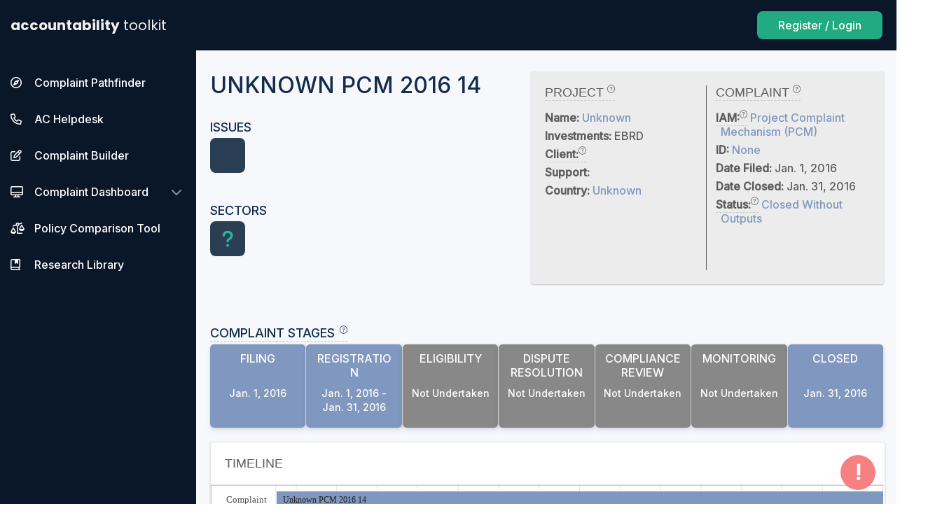

--- FILE ---
content_type: text/html; charset=utf-8
request_url: https://accountabilityconsole.com/complaints/unknown-pcm-2016-14/
body_size: 510472
content:
<!DOCTYPE html>
<html lang="en">




  <head>
    <!-- Global site tag (gtag.js) - Google Analytics -->
    
    <script async src="https://www.googletagmanager.com/gtag/js?id=UA-106772232-2"></script>
    <script>
      window.dataLayer = window.dataLayer || [];
      function gtag(){dataLayer.push(arguments);}
      gtag('js', new Date());
      gtag('config', 'UA-106772232-2');
      
    </script>
    <!-- Hotjar Tracking Code for https://www.accountabilityconsole.com -->
    <script>
      (function(h,o,t,j,a,r){
          h.hj=h.hj||function(){(h.hj.q=h.hj.q||[]).push(arguments)};
          h._hjSettings={hjid:2275956,hjsv:6};
          a=o.getElementsByTagName('head')[0];
          r=o.createElement('script');r.async=1;
          r.src=t+h._hjSettings.hjid+j+h._hjSettings.hjsv;
          a.appendChild(r);
      })(window,document,'https://static.hotjar.com/c/hotjar-','.js?sv=');
    </script>
    
    <meta name="viewport" content="width=device-width, initial-scale=1">
    <title>Unknown PCM 2016 14 | Accountability Toolkit</title>
    <meta name="Description" content="Complaint Details About Unknown PCM 2016 14.">
    <script src="https://kit.fontawesome.com/e04cd37bed.js" crossorigin="anonymous"></script>
    <link href="https://fonts.googleapis.com/css?family=Josefin+Sans|Poppins:400,500,700|Inter:500|Work+Sans:600" rel="stylesheet">
    <!-- jQuery -->
    <script type="text/javascript" src="https://cdnjs.cloudflare.com/ajax/libs/jquery/3.4.1/jquery.min.js"></script>
    <link rel="stylesheet" href="https://cdnjs.cloudflare.com/ajax/libs/jqueryui/1.12.1/jquery-ui.min.css" integrity="sha512-aOG0c6nPNzGk+5zjwyJaoRUgCdOrfSDhmMID2u4+OIslr0GjpLKo7Xm0Ao3xmpM4T8AmIouRkqwj1nrdVsLKEQ==" crossorigin="anonymous" />
    <script async type="text/javascript" src="https://aconsole-static.s3.amazonaws.com/static/js/jquery-ui.min.js"></script>
    <script type="text/javascript" src="https://translate.google.com/translate_a/element.js?cb=googleTranslateElementInit"></script>
    <link rel="stylesheet" href="https://aconsole-static.s3.amazonaws.com/static/css/icons.css">
    <link rel="stylesheet" href="https://aconsole-static.s3.amazonaws.com/static/css/utilities.css">
    
    <link rel="stylesheet" href="https://aconsole-static.s3.amazonaws.com/static/css/main.min.css">
    <link rel="icon" href="https://aconsole-static.s3.amazonaws.com/static/images/ac_logo.png">
    
   
    <link rel="stylesheet" href="https://aconsole-static.s3.amazonaws.com/static/css/footable.standalone.css">
    <link rel="stylesheet" href="https://aconsole-static.s3.amazonaws.com/static/css/calendar.css">
    

    
<!--     <script type="text/javascript" src="https://aconsole-static.s3.amazonaws.com/static/js/moment.js"></script> -->
    <script type="text/javascript" src="https://cdnjs.cloudflare.com/ajax/libs/jquery-footable/3.1.6/footable.min.js"></script>
    <script type="text/javascript" src="https://aconsole-static.s3.amazonaws.com/static/js/selectize.js"></script>
    <!-- <script type="text/javascript" src="https://aconsole-static.s3.amazonaws.com/static/js/jquery.tablesorter.js"></script> -->
    <script type="text/javascript" src="https://aconsole-static.s3.amazonaws.com/static/js/sortablejs/Sortable.js"></script>
    <script type="text/javascript" src="https://aconsole-static.s3.amazonaws.com/static/js/google_chart_loader.js"></script>
    
    <link rel="stylesheet" type="text/css" href="https://aconsole-static.s3.amazonaws.com/static/css/selectize.css" />
    
    
    
    
  </head>

  <body>
<!--   <noscript id="deferred-styles">
    <link rel="stylesheet" href="https://aconsole-static.s3.amazonaws.com/static/css/jquery-ui.min.css">
    <link rel="stylesheet" href="https://aconsole-static.s3.amazonaws.com/static/css/jquery-ui.theme.min.css">
  </noscript> -->
  
    
    
      <button title="Send Comment" id="id_modalButton" class="Modal-button">!</button>
<div id="id_supportModal" class="Modal">
  <div id="id_modalContent" class="Modal-content Modal-content--short u-800-maxWidth u-centerContent">
    <div class="u-flexBox u-spacebetween-flexBoxJustify">
      <p class="h2 u-montserrat-fontFamily u-uppercase">Contact Us</p><span class="Modal-close u-24-fontSize u-pointer-cursor">&times;</span>
    </div>
    <p class="u-20-paddingTopBottom u-darkgray-color">
      Thank you for taking the time to help us improve the Console.
    </p>
    <form id="id_modalSupportForm" action="/support-item/" method="post" class="u-flexBox u-center-flexBoxJustify r-column-flexDirection">
      <div class="u-1-flex u-400-maxWidth u-10-marginRight r-0-margin">
        
        <input type="hidden" name="csrfmiddlewaretoken" value="7pqTzjRpCcWvah1u2RN2PkY3L9J884dHixsPeiwebL9bCfWAPGeestmPV88ppwm9">
        
          
          <div class="u-30-marginBottom">
            
            <div class="Form-label">
              Current Location
            </div>
            
            <input type="text" name="url" value="/complaints/unknown-pcm-2016-14/" readonly style="background-color:#CACACA;" class="InputField u-100pct-width r-100pct-width" maxlength="200" required id="id_url">
            
          </div>
          
        
          
          <div class="u-30-marginBottom">
            
            <div class="Form-label">
              Name
            </div>
            
            <input type="text" name="name" class="InputField u-100pct-width r-100pct-width" maxlength="255" id="id_name">
            
          </div>
          
        
          
          <div class="u-30-marginBottom">
            
            <div class="Form-label">
              Email
            </div>
            
            <input type="text" name="email" class="InputField u-100pct-width r-100pct-width" maxlength="255" id="id_email">
            
          </div>
          
        
          
          <div class="u-30-marginBottom">
            
            <div class="Form-label">
              Category
            </div>
            
            <select name="category" class="u-100pct-width InputField--selectize r-100pct-width" id="id_category">
  <option value="bug">Bug</option>

  <option value="annoyance">Annoyance</option>

  <option value="question">Question</option>

  <option value="suggestion" selected>Suggestion</option>

  <option value="other">Other</option>

</select>
            
          </div>
          
        
          
        
          
          <div class="u-30-marginBottom">
            
            <input type="hidden" name="recaptcha" id="id_recaptcha">
            
          </div>
          
        
          
          <div class="u-30-marginBottom">
            
            <input type="hidden" name="params" id="id_params">
            
          </div>
          
        
      </div>
      <div class="u-1-flex u-400-maxWidth u-10-marginLeft r-0-margin">
        <div class="Form-label">
          Comments
        </div>
        <textarea name="comments" cols="40" rows="10" style="height: 328px;" class="InputField u-100pct-width InputField--textarea u-100pct-width" required id="id_comments">
</textarea>
        <input type="submit" style="float:right;" class="FormButton u-20-marginTop" value="Submit">
      </div>
    </form>
    <p class="CaptchaText" style="margin-top:50px">This site is protected by reCAPTCHA and the Google
        <a href="https://policies.google.com/privacy">Privacy Policy</a> and
        <a href="https://policies.google.com/terms">Terms of Service</a> apply.
      </p>
      <script src="https://www.google.com/recaptcha/api.js?render=6Le9OMEUAAAAAJAdoUqMk4Ri7VyjfJUnbf6z6u-w"></script>
      <script>
        grecaptcha.ready(function() {
          $('#id_modalSupportForm').submit(function(e){
            var form = this;
            e.preventDefault()
            grecaptcha.execute('6Le9OMEUAAAAAJAdoUqMk4Ri7VyjfJUnbf6z6u-w', {action: 'contactform'}).then(function(token) {
              $('#id_modalSupportForm').find( '#id_recaptcha' ).val(token);
              form.submit();
            });
          });
        });
      </script>
  </div>
</div>
      
      
      
      
    

    
      

<div class="Header u-flexBox u-spacebetween-flexBoxJustify u-center-flexBoxAlign">
  <a id="id_logo" href="/toolkit/" class="Logo u-flexBox u-center-flexBoxAlign">
    accountability <span class="u-regular-fontWeight u-5-paddingLeft"> toolkit</span>
  </a>
  
  <div class="Header-sections u-flexBox u-end-flexBoxJustify u-center-flexBoxAlign">
    <div id="google_translate_element" class="Header-section r-none-display">
    </div>
    
      <a class="FormButton u-inter-fontFamily u-20-marginRight u-16-fontSize u-500-fontWeight r-none-display" style="padding:12px 30px; border-radius:8px;"
        href="/accounts/login/">
        Register / Login
      </a>
    
  </div>
  <span class="u-none-display r-flexBox u-center-flexBoxAlign">
    <i class="icon-search SearchIcon u-20-fontSize u-white-color u-10-paddingRight u-pointer-cursor"></i>
    <a class="Hamburger toggle-overlay"><i class="icon-menu u-20-marginTop u-30-marginRight"></i></a>
  </span>
</div>
<div class="SearchBar-responsive--container u-none-display">
  <form method="post" action="/search/">
    <input type="hidden" name="csrfmiddlewaretoken" value="cUbDlZdZ93m8yOEo2uTzM0q7K1j0eIqnyTz1m9Svc5OjNTABL8iVaQc7gaemYb9l">
    <input id="id_r_search_bar"
           class="SearchBar SearchBar-responsive u-100pct-width InputField--nofocus"
           type="text"
           name="search_query"
           placeholder="Search for a Case, Project, IAM, Bank, or Contact"
           
           autocomplete="on">
  </form>
</div>


    

    <main class="u-flexBox">
      
        
  <div class="Sidebar">
    
    <div class="Sidebar-item ">
      <a id="id_sidebarPathfinder" href="/pathfinder/" 
            class="u-flexBox u-spacebetween-flexBoxJustify u-center-flexBoxAlign u-10-paddingBottom SlideDown-button">
        <p>
          <i class="Icon fa fa-regular fa-compass u-10-marginRight" aria-hidden="true"></i>
          <span>Complaint Pathfinder</span>
        </p>
      </a>
    </div>
    <div class="Sidebar-item ">
      <a id="id_sidebarHelpdesk" href="/helpdesk/" 
            class="u-flexBox u-spacebetween-flexBoxJustify u-center-flexBoxAlign u-10-paddingBottom SlideDown-button">
        <p>
          <i class="Icon fa fa-regular fa-phone u-10-marginRight" aria-hidden="true"></i>
          <span>AC Helpdesk</span>
        </p>
      </a>
    </div>
    <div class="Sidebar-item ">
      <a id="id_sidebarBuilder" href="/pathfinder/complaint-builder" 
            class="u-flexBox u-spacebetween-flexBoxJustify u-center-flexBoxAlign u-10-paddingBottom SlideDown-button">
        <p>
          <i class="Icon fa fa-regular fa-pen-to-square u-10-marginRight" aria-hidden="true"></i>
          <span>Complaint Builder</span>
        </p>
      </a>
    </div>
    <div class="Sidebar-item SlideDown-parent ">
      <div id="id_sidebarDashboard" href="/complaint-dashboard/" 
            class="u-flexBox u-spacebetween-flexBoxJustify u-center-flexBoxAlign u-10-paddingBottom SlideDown-button">
        <p>
          <i class="Icon fa fa-regular fa-desktop u-10-marginRight" aria-hidden="true"></i>
          <a href="/complaint-dashboard/">Complaint Dashboard</a></span>
        </p>
        <i class="fa fa-chevron-down" aria-hidden="true"></i>
      </div>
      <div class="SlideDown-content">
        <a href="/complaints/visualize/"
            id="id_complaints_visualize"
            class="Sidebar-subitem">Visualize</a>
        <a href="/complaints/"
            id="id_all_complaints"
            class="Sidebar-subitem">Complaint List</a>
        <a href="/complaints/map/"
            id="id_complaints_map"
            class="Sidebar-subitem">Complaint Map</a>
        <a href="/docsearch/"
            id="id_docsearch"
            class="Sidebar-subitem">Document Search</a>
        <a href="/support/glossary/"
            id="id_glossary"
            class="Sidebar-subitem">Glossary</a>
      </div>
    </div>
    <div class="Sidebar-item ">
      <a id="id_sidebarBenchmarks" href="/compare-policies/" 
            class="u-flexBox u-spacebetween-flexBoxJustify u-center-flexBoxAlign u-10-paddingBottom SlideDown-button">
        <p>
          <i class="Icon fa fa-regular fa-scale-unbalanced u-10-marginRight" aria-hidden="true"></i>
          <span>Policy Comparison Tool</span>
        </p>
      </a>
    </div>
    <div class="Sidebar-item ">
      <a id="id_arg" href="/stories/" 
            class="u-flexBox u-spacebetween-flexBoxJustify u-center-flexBoxAlign u-10-paddingBottom SlideDown-button">
        <p>
          <i class="Icon fa fa-regular fa-book-bookmark u-10-marginRight" aria-hidden="true"></i>
          <span>Research Library</span>
        </p>
      </a>
    </div>
    
    
    
    
  </div>


      
      <div class="Content-background">
        
        
          
          
          <div class="LoadingPage">
            <div class="Spinner"></div>
            <p class="u-darkgray-color u-18-fontSize u-center-textAlign u-montserrat-fontFamily">Loading...</p>
          </div>
          
          
          
  
  <div class="Content">
    <div class="u-1080-maxWidth u-centerContent">
      <div class="u-flexBox u-30-paddingTopBottom r-column-flexDirection">
        <div class="u-1-flex">
          <h3 class="h3 u-uppercase u-montserrat-fontFamily u-10-marginRight">Unknown PCM 2016 14</h3>
          <p class="u-uppercase u-montserrat-fontFamily u-18-fontSize u-5-paddingBottom u-30-marginTop">Issues</p>
          <div class="u-flexBox u-borderBox u-30-marginBottom u-500-maxWidth u-wrap-flexWrap">
            
              <div class="CategoryBox u-1-flex Tooltip-parent">
                <a href="/complaints/?issues=23"><i class="CategoryIcon  u-20-marginRight"></i></a>
                <div class="Tooltip GridItem">
                  <p class="h4 u-uppercase u-montserrat-fontFamily u-20-paddingBottom u-darkgray-color">Unknown</p>
                  <p class="u-gray-color u-7-paddingBottom"><span class="u-heavy-fontWeight">Description: </span></p>
                  <p class="u-gray-color u-7-paddingBottom"><span class="u-heavy-fontWeight">Complaints with this Issue: </span>914</p>
                  <p class="u-7-paddingBottom"><a class="u-blue-color UnderlineEffect" href="/complaints/?issues=23">Browse Complaints</a></p>
                </div>
              </div>
            
          </div>
          <p class="u-uppercase u-montserrat-fontFamily u-18-fontSize u-5-paddingBottom u-30-marginTop">Sectors</p>
          <div class="u-flexBox u-borderBox u-30-marginBottom r-40-paddingBottom u-wrap-flexWrap">
            
              <div class="CategoryBox u-1-flex Tooltip-parent">
                <a href="/complaints/?sectors=8"><i class="CategoryIcon fas fa-question u-20-marginRight"></i></a>
                <div class="Tooltip GridItem">
                  <p class="h4 u-uppercase u-montserrat-fontFamily u-20-paddingBottom u-darkgray-color">Other</p>
                  <p class="u-gray-color u-7-paddingBottom"><span class="u-heavy-fontWeight">Description: </span>Project relates to an industry that does not fit in one of the other sectors. Projects about which there is no publicly available information regarding the industry are also included.</p>
                  <p class="u-gray-color u-7-paddingBottom"><span class="u-heavy-fontWeight">Complaints in this Sector: </span>484</p>
                  <p class="u-7-paddingBottom"><a class="u-blue-color UnderlineEffect" href="/complaints/?sectors=8">Browse Complaints</a></p>
                </div>
              </div>
            
          </div>
        </div>
        <div class="ComplaintInfo">
          <div>
            <p class="ComplaintInfo--title"><span class="GlossaryTerm" title="A complaint is a submission to an IAM that raises concerns about actual or potential harm related to an IFI-supported project.">Project <i class="fal fa-question-circle LeftSpace"></i></span></p>
            <p><strong>Name: </strong><a href="/projects/unknown12">Unknown</a></p>
            <p><strong>Investments: </strong>EBRD </a></p>
            <!-- <p><strong>Bank: </strong><a href="/complaints/?investments__bank=6">European Bank for Reconstruction and Development</a></p> -->
            <p><strong><span class="GlossaryTerm" title="The client of an international financial institution (IFI) is the entity provided with funds to manage and/or implement an IFI project. Clients may be public or private entities.">Client:<i class="fal fa-question-circle LeftSpace"></i></span> </strong></p>
            <p><strong>Support: </strong></p>
            <p><strong>Country: </strong><a href="/complaints/?country=172">Unknown</a></p>
          </div>
          <div class="u-20-paddingLeft">
            <p class="ComplaintInfo--title"><span class="GlossaryTerm" title="A complaint is a submission to an IAM that raises concerns about actual or potential harm related to an IFI-supported project.">Complaint <i class="fal fa-question-circle LeftSpace"></i></span></p>
            <p><strong><span class="GlossaryTerm" title="An independent accountability mechanism (IAM) is a citizen-driven complaint office of an IFI that operates independently of the IFI project teams. IAMs receive and respond to complaints regarding social and environmental concerns related to IFI-supported projects. Most IAMs offer two functions for addressing complaints: dispute resolution and compliance review.">IAM:<i class="fal fa-question-circle LeftSpace"></i></span> </strong><a href="/compare-policies/project-complaint-mechanism/">Project Complaint Mechanism (PCM)</a></p>
            <p><strong>ID: </strong><a href="https://www.ebrd.com/documents/occo/pcm-annual-report-2016-.pdf" target="_blank">None</a></p>
            <p><strong>Date Filed: </strong>Jan. 1, 2016</p>
            
              <p><strong>Date Closed: </strong>Jan. 31, 2016</p>
            
            <p><strong><span class="GlossaryTerm" title="Status refers to a complaint&#x27;s state in the IAM process. A complaint&#x27;s status can be Active, Monitoring, Closed With Outputs, Closed With Outputs Outside Process, or Closed Without Outputs.">Status:<i class="fal fa-question-circle LeftSpace"></i></span> </strong><a href="/complaints/?status=closed_no_results">Closed Without Outputs</a></p>
            <p></p>
            <!-- <p class="u-10-marginBottom"><strong>IAWG Contact: </strong>None</p> -->
            
          </div>
        </div>
      </div>
      
      <div class="r-20-paddingBottom">
        <p class="u-uppercase u-montserrat-fontFamily u-18-fontSize u-5-paddingBottom u-30-marginTop"><span class="GlossaryTerm" title="The complaint process is the IAM&#x27;s process for addressing complaints. The complaint process generally includes the following stages: registration, eligibility, dispute resolution and/or compliance review, and monitoring. The specific process and terminology varies by IAM.">Complaint Stages<i class="fal fa-question-circle LeftSpace"></i></span></p>
        <div class="StatusBar-container u-flexBox r-column-flexDirection">
          
            <div class="GridBox GridBox-responsive u-1-flex Tooltip-parent StatusBackground-blue r-flexBox r-spacebetween-flexBoxJustify">
              <p class="u-montserrat-fontFamily u-center-textAlign u-uppercase u-10-paddingBottom u-40-height r-0-padding r-left-textAlign">Filing</p>
              <p class="u-montserrat-fontFamily u-14-fontSize u-center-textAlign r-0-padding r-right-textAlign">
                
                  Jan. 1, 2016 
                
              </p>
              
              <div class="Tooltip GridItem">
                <p class="h4 u-uppercase u-montserrat-fontFamily u-20-paddingBottom u-darkgray-color">Filing</p>
                <p class="u-gray-color u-7-paddingBottom"><span class="u-heavy-fontWeight">Status: </span><span class="u--color"></span></p>
                
                <p class="u-gray-color u-7-paddingBottom"><span class="u-heavy-fontWeight">Start Date: </span>Jan. 1, 2016</p>
                
                
                
              </div>
              
            </div>
          
            <div class="GridBox GridBox-responsive u-1-flex Tooltip-parent StatusBackground-blue r-flexBox r-spacebetween-flexBoxJustify">
              <p class="u-montserrat-fontFamily u-center-textAlign u-uppercase u-10-paddingBottom u-40-height r-0-padding r-left-textAlign">Registration</p>
              <p class="u-montserrat-fontFamily u-14-fontSize u-center-textAlign r-0-padding r-right-textAlign">
                
                  Jan. 1, 2016 - </p><p class="u-montserrat-fontFamily u-14-fontSize u-center-textAlign">Jan. 31, 2016
                
              </p>
              
              <div class="Tooltip GridItem">
                <p class="h4 u-uppercase u-montserrat-fontFamily u-20-paddingBottom u-darkgray-color">Registration</p>
                <p class="u-gray-color u-7-paddingBottom"><span class="u-heavy-fontWeight">Status: </span><span class="u--color">Closed With Output</span></p>
                
                <p class="u-gray-color u-7-paddingBottom"><span class="u-heavy-fontWeight">Explanation: </span><a href="/complaints/?ineligibility_reasons=11">Outside of mandate</a>; <a href="/complaints/?ineligibility_reasons=16">Forwarded to other body within bank</a></p>
                
                
              </div>
              
            </div>
          
            <div class="GridBox GridBox-responsive u-1-flex Tooltip-parent StatusBackground-darkgray r-flexBox r-spacebetween-flexBoxJustify">
              <p class="u-montserrat-fontFamily u-center-textAlign u-uppercase u-10-paddingBottom u-40-height r-0-padding r-left-textAlign">Eligibility</p>
              <p class="u-montserrat-fontFamily u-14-fontSize u-center-textAlign r-0-padding r-right-textAlign">
                
                  
                  Not Undertaken
                  
                
              </p>
              
              <div class="Tooltip GridItem">
                <p class="h4 u-uppercase u-montserrat-fontFamily u-20-paddingBottom u-darkgray-color">Eligibility</p>
                <p class="u-gray-color u-7-paddingBottom"><span class="u-heavy-fontWeight">Status: </span><span class="u--color">Not Undertaken</span></p>
                
                <p class="u-gray-color u-7-paddingBottom"><span class="u-heavy-fontWeight">Explanation: </span><a href="/complaints/?ineligibility_reasons=8">Case closed in earlier stage</a>, Complaint was originally found ineligible or not registered</p>
                
                
              </div>
              
            </div>
          
            <div class="GridBox GridBox-responsive u-1-flex Tooltip-parent StatusBackground-darkgray r-flexBox r-spacebetween-flexBoxJustify">
              <p class="u-montserrat-fontFamily u-center-textAlign u-uppercase u-10-paddingBottom u-40-height r-0-padding r-left-textAlign">Dispute Resolution</p>
              <p class="u-montserrat-fontFamily u-14-fontSize u-center-textAlign r-0-padding r-right-textAlign">
                
                  
                  Not Undertaken
                  
                
              </p>
              
              <div class="Tooltip GridItem">
                <p class="h4 u-uppercase u-montserrat-fontFamily u-20-paddingBottom u-darkgray-color">Dispute Resolution</p>
                <p class="u-gray-color u-7-paddingBottom"><span class="u-heavy-fontWeight">Status: </span><span class="u--color">Not Undertaken</span></p>
                
                <p class="u-gray-color u-7-paddingBottom"><span class="u-heavy-fontWeight">Explanation: </span><a href="/complaints/?ineligibility_reasons=8">Case closed in earlier stage</a>, Complaint was originally found ineligible or not registered</p>
                
                
              </div>
              
            </div>
          
            <div class="GridBox GridBox-responsive u-1-flex Tooltip-parent StatusBackground-darkgray r-flexBox r-spacebetween-flexBoxJustify">
              <p class="u-montserrat-fontFamily u-center-textAlign u-uppercase u-10-paddingBottom u-40-height r-0-padding r-left-textAlign">Compliance Review</p>
              <p class="u-montserrat-fontFamily u-14-fontSize u-center-textAlign r-0-padding r-right-textAlign">
                
                  
                  Not Undertaken
                  
                
              </p>
              
              <div class="Tooltip GridItem">
                <p class="h4 u-uppercase u-montserrat-fontFamily u-20-paddingBottom u-darkgray-color">Compliance Review</p>
                <p class="u-gray-color u-7-paddingBottom"><span class="u-heavy-fontWeight">Status: </span><span class="u--color">Not Undertaken</span></p>
                
                <p class="u-gray-color u-7-paddingBottom"><span class="u-heavy-fontWeight">Explanation: </span><a href="/complaints/?ineligibility_reasons=8">Case closed in earlier stage</a>, Complaint was originally found ineligible or not registered</p>
                
                
                  <p class="u-gray-color u-7-paddingBottom"><span class="u-heavy-fontWeight">Has Compliance Report: </span>No</p>
                  <p class="u-gray-color u-7-paddingBottom"><span class="u-heavy-fontWeight">Non-Compliance Found: </span>No</p>
                
              </div>
              
            </div>
          
            <div class="GridBox GridBox-responsive u-1-flex Tooltip-parent StatusBackground-darkgray r-flexBox r-spacebetween-flexBoxJustify">
              <p class="u-montserrat-fontFamily u-center-textAlign u-uppercase u-10-paddingBottom u-40-height r-0-padding r-left-textAlign">Monitoring</p>
              <p class="u-montserrat-fontFamily u-14-fontSize u-center-textAlign r-0-padding r-right-textAlign">
                
                  
                  Not Undertaken
                  
                
              </p>
              
              <div class="Tooltip GridItem">
                <p class="h4 u-uppercase u-montserrat-fontFamily u-20-paddingBottom u-darkgray-color">Monitoring</p>
                <p class="u-gray-color u-7-paddingBottom"><span class="u-heavy-fontWeight">Status: </span><span class="u--color">Not Undertaken</span></p>
                
                <p class="u-gray-color u-7-paddingBottom"><span class="u-heavy-fontWeight">Explanation: </span><a href="/complaints/?ineligibility_reasons=8">Case closed in earlier stage</a>, Complaint was originally found ineligible or not registered</p>
                
                
              </div>
              
            </div>
          
            <div class="GridBox GridBox-responsive u-1-flex Tooltip-parent StatusBackground-blue r-flexBox r-spacebetween-flexBoxJustify">
              <p class="u-montserrat-fontFamily u-center-textAlign u-uppercase u-10-paddingBottom u-40-height r-0-padding r-left-textAlign">Closed</p>
              <p class="u-montserrat-fontFamily u-14-fontSize u-center-textAlign r-0-padding r-right-textAlign">
                
                  Jan. 31, 2016 
                
              </p>
              
            </div>
          
        </div>
        <div class="Table u-20-marginBottom r-none-display">
          <p class="Table-title u-20-lineHeight u-20-padding">Timeline</p>
          <div id="id_timeline" ></div>
        </div>
        
        
        
        
        <div class="u-30-marginBottom">
          <a name="complaints"></a>
          <div class="Table-container u-30-marginTopBottom">
  
  <p class="Table-title u-20-lineHeight u-20-padding">Related Complaints</p>
  
  <table id="id_complaintTable" class="FooTable u-30-paddingBottom u-100pct-width" data-paging="true" data-classes="Paginator" data-sorting="true" data-empty="No complaints to display">
    <thead>
      <tr class="Table-header">
        <th class="Table-item u-left-textAlign">  Project</th>
        <th data-breakpoints="xs sm" class="Table-item Table-item--10pct u-left-textAlign">IAM</th>
        <th data-breakpoints="xs sm" class="Table-item Table-item--10pct u-left-textAlign">Country</th>
        <th data-breakpoints="xs sm" class="Table-item Table-item--15pct u-left-textAlign">Date Filed</th>
        <th data-breakpoints="xs sm" class="Table-item Table-item--20pct u-left-textAlign">Status</th>
      </tr>
    </thead>
    <tbody class="Table-body">
      
      <tr class="Table-row">
        <td class="Table-item">
          <a href="/complaints/unknown-pcm-2015-1/">
            Unknown PCM 2015 1
          </a>
        </td>
        <td class="Table-item">
          <a iam="EBRD PCM" href="/complaints/unknown-pcm-2015-1/">
            EBRD PCM 
          </a>
        </td>
        <td class="Table-item">
          <a country="Unknown" href="/complaints/unknown-pcm-2015-1/">
            Unknown
          </a>
        </td>
        <td class="Table-item">
          <a timestamp="20150101" href="/complaints/unknown-pcm-2015-1/">
            01/01/2015
          </a>
        </td>
        <td class="Table-item">
          <a status="closed_no_results" href="/complaints/unknown-pcm-2015-1/">
            Closed Without Outputs
          </a>
        </td>
      </tr>
      
      <tr class="Table-row">
        <td class="Table-item">
          <a href="/complaints/unknown-pcm-2015-10/">
            Unknown PCM 2015 10
          </a>
        </td>
        <td class="Table-item">
          <a iam="EBRD PCM" href="/complaints/unknown-pcm-2015-10/">
            EBRD PCM 
          </a>
        </td>
        <td class="Table-item">
          <a country="Unknown" href="/complaints/unknown-pcm-2015-10/">
            Unknown
          </a>
        </td>
        <td class="Table-item">
          <a timestamp="20150101" href="/complaints/unknown-pcm-2015-10/">
            01/01/2015
          </a>
        </td>
        <td class="Table-item">
          <a status="closed_no_results" href="/complaints/unknown-pcm-2015-10/">
            Closed Without Outputs
          </a>
        </td>
      </tr>
      
      <tr class="Table-row">
        <td class="Table-item">
          <a href="/complaints/unknown-pcm-2015-11/">
            Unknown PCM 2015 11
          </a>
        </td>
        <td class="Table-item">
          <a iam="EBRD PCM" href="/complaints/unknown-pcm-2015-11/">
            EBRD PCM 
          </a>
        </td>
        <td class="Table-item">
          <a country="Unknown" href="/complaints/unknown-pcm-2015-11/">
            Unknown
          </a>
        </td>
        <td class="Table-item">
          <a timestamp="20150101" href="/complaints/unknown-pcm-2015-11/">
            01/01/2015
          </a>
        </td>
        <td class="Table-item">
          <a status="closed_no_results" href="/complaints/unknown-pcm-2015-11/">
            Closed Without Outputs
          </a>
        </td>
      </tr>
      
      <tr class="Table-row">
        <td class="Table-item">
          <a href="/complaints/unknown-pcm-2015-12/">
            Unknown PCM 2015 12
          </a>
        </td>
        <td class="Table-item">
          <a iam="EBRD PCM" href="/complaints/unknown-pcm-2015-12/">
            EBRD PCM 
          </a>
        </td>
        <td class="Table-item">
          <a country="Unknown" href="/complaints/unknown-pcm-2015-12/">
            Unknown
          </a>
        </td>
        <td class="Table-item">
          <a timestamp="20150101" href="/complaints/unknown-pcm-2015-12/">
            01/01/2015
          </a>
        </td>
        <td class="Table-item">
          <a status="closed_no_results" href="/complaints/unknown-pcm-2015-12/">
            Closed Without Outputs
          </a>
        </td>
      </tr>
      
      <tr class="Table-row">
        <td class="Table-item">
          <a href="/complaints/unknown-pcm-2015-13/">
            Unknown PCM 2015 13
          </a>
        </td>
        <td class="Table-item">
          <a iam="EBRD PCM" href="/complaints/unknown-pcm-2015-13/">
            EBRD PCM 
          </a>
        </td>
        <td class="Table-item">
          <a country="Unknown" href="/complaints/unknown-pcm-2015-13/">
            Unknown
          </a>
        </td>
        <td class="Table-item">
          <a timestamp="20150101" href="/complaints/unknown-pcm-2015-13/">
            01/01/2015
          </a>
        </td>
        <td class="Table-item">
          <a status="closed_no_results" href="/complaints/unknown-pcm-2015-13/">
            Closed Without Outputs
          </a>
        </td>
      </tr>
      
      <tr class="Table-row">
        <td class="Table-item">
          <a href="/complaints/unknown-pcm-2015-14/">
            Unknown PCM 2015 14
          </a>
        </td>
        <td class="Table-item">
          <a iam="EBRD PCM" href="/complaints/unknown-pcm-2015-14/">
            EBRD PCM 
          </a>
        </td>
        <td class="Table-item">
          <a country="Unknown" href="/complaints/unknown-pcm-2015-14/">
            Unknown
          </a>
        </td>
        <td class="Table-item">
          <a timestamp="20150101" href="/complaints/unknown-pcm-2015-14/">
            01/01/2015
          </a>
        </td>
        <td class="Table-item">
          <a status="closed_no_results" href="/complaints/unknown-pcm-2015-14/">
            Closed Without Outputs
          </a>
        </td>
      </tr>
      
      <tr class="Table-row">
        <td class="Table-item">
          <a href="/complaints/unknown-pcm-2015-15/">
            Unknown PCM 2015 15
          </a>
        </td>
        <td class="Table-item">
          <a iam="EBRD PCM" href="/complaints/unknown-pcm-2015-15/">
            EBRD PCM 
          </a>
        </td>
        <td class="Table-item">
          <a country="Unknown" href="/complaints/unknown-pcm-2015-15/">
            Unknown
          </a>
        </td>
        <td class="Table-item">
          <a timestamp="20150101" href="/complaints/unknown-pcm-2015-15/">
            01/01/2015
          </a>
        </td>
        <td class="Table-item">
          <a status="closed_no_results" href="/complaints/unknown-pcm-2015-15/">
            Closed Without Outputs
          </a>
        </td>
      </tr>
      
      <tr class="Table-row">
        <td class="Table-item">
          <a href="/complaints/unknown-pcm-2015-16/">
            Unknown PCM 2015 16
          </a>
        </td>
        <td class="Table-item">
          <a iam="EBRD PCM" href="/complaints/unknown-pcm-2015-16/">
            EBRD PCM 
          </a>
        </td>
        <td class="Table-item">
          <a country="Unknown" href="/complaints/unknown-pcm-2015-16/">
            Unknown
          </a>
        </td>
        <td class="Table-item">
          <a timestamp="20150101" href="/complaints/unknown-pcm-2015-16/">
            01/01/2015
          </a>
        </td>
        <td class="Table-item">
          <a status="closed_no_results" href="/complaints/unknown-pcm-2015-16/">
            Closed Without Outputs
          </a>
        </td>
      </tr>
      
      <tr class="Table-row">
        <td class="Table-item">
          <a href="/complaints/unknown-pcm-2015-17/">
            Unknown PCM 2015 17
          </a>
        </td>
        <td class="Table-item">
          <a iam="EBRD PCM" href="/complaints/unknown-pcm-2015-17/">
            EBRD PCM 
          </a>
        </td>
        <td class="Table-item">
          <a country="Unknown" href="/complaints/unknown-pcm-2015-17/">
            Unknown
          </a>
        </td>
        <td class="Table-item">
          <a timestamp="20150101" href="/complaints/unknown-pcm-2015-17/">
            01/01/2015
          </a>
        </td>
        <td class="Table-item">
          <a status="closed_no_results" href="/complaints/unknown-pcm-2015-17/">
            Closed Without Outputs
          </a>
        </td>
      </tr>
      
      <tr class="Table-row">
        <td class="Table-item">
          <a href="/complaints/unknown-pcm-2015-18/">
            Unknown PCM 2015 18
          </a>
        </td>
        <td class="Table-item">
          <a iam="EBRD PCM" href="/complaints/unknown-pcm-2015-18/">
            EBRD PCM 
          </a>
        </td>
        <td class="Table-item">
          <a country="Unknown" href="/complaints/unknown-pcm-2015-18/">
            Unknown
          </a>
        </td>
        <td class="Table-item">
          <a timestamp="20150101" href="/complaints/unknown-pcm-2015-18/">
            01/01/2015
          </a>
        </td>
        <td class="Table-item">
          <a status="closed_no_results" href="/complaints/unknown-pcm-2015-18/">
            Closed Without Outputs
          </a>
        </td>
      </tr>
      
      <tr class="Table-row">
        <td class="Table-item">
          <a href="/complaints/unknown-pcm-2015-2/">
            Unknown PCM 2015 2
          </a>
        </td>
        <td class="Table-item">
          <a iam="EBRD PCM" href="/complaints/unknown-pcm-2015-2/">
            EBRD PCM 
          </a>
        </td>
        <td class="Table-item">
          <a country="Unknown" href="/complaints/unknown-pcm-2015-2/">
            Unknown
          </a>
        </td>
        <td class="Table-item">
          <a timestamp="20150101" href="/complaints/unknown-pcm-2015-2/">
            01/01/2015
          </a>
        </td>
        <td class="Table-item">
          <a status="closed_no_results" href="/complaints/unknown-pcm-2015-2/">
            Closed Without Outputs
          </a>
        </td>
      </tr>
      
      <tr class="Table-row">
        <td class="Table-item">
          <a href="/complaints/unknown-pcm-2015-3/">
            Unknown PCM 2015 3
          </a>
        </td>
        <td class="Table-item">
          <a iam="EBRD PCM" href="/complaints/unknown-pcm-2015-3/">
            EBRD PCM 
          </a>
        </td>
        <td class="Table-item">
          <a country="Unknown" href="/complaints/unknown-pcm-2015-3/">
            Unknown
          </a>
        </td>
        <td class="Table-item">
          <a timestamp="20150101" href="/complaints/unknown-pcm-2015-3/">
            01/01/2015
          </a>
        </td>
        <td class="Table-item">
          <a status="closed_no_results" href="/complaints/unknown-pcm-2015-3/">
            Closed Without Outputs
          </a>
        </td>
      </tr>
      
      <tr class="Table-row">
        <td class="Table-item">
          <a href="/complaints/unknown-pcm-2015-4/">
            Unknown PCM 2015 4
          </a>
        </td>
        <td class="Table-item">
          <a iam="EBRD PCM" href="/complaints/unknown-pcm-2015-4/">
            EBRD PCM 
          </a>
        </td>
        <td class="Table-item">
          <a country="Unknown" href="/complaints/unknown-pcm-2015-4/">
            Unknown
          </a>
        </td>
        <td class="Table-item">
          <a timestamp="20150101" href="/complaints/unknown-pcm-2015-4/">
            01/01/2015
          </a>
        </td>
        <td class="Table-item">
          <a status="closed_no_results" href="/complaints/unknown-pcm-2015-4/">
            Closed Without Outputs
          </a>
        </td>
      </tr>
      
      <tr class="Table-row">
        <td class="Table-item">
          <a href="/complaints/unknown-pcm-2015-5/">
            Unknown PCM 2015 5
          </a>
        </td>
        <td class="Table-item">
          <a iam="EBRD PCM" href="/complaints/unknown-pcm-2015-5/">
            EBRD PCM 
          </a>
        </td>
        <td class="Table-item">
          <a country="Unknown" href="/complaints/unknown-pcm-2015-5/">
            Unknown
          </a>
        </td>
        <td class="Table-item">
          <a timestamp="20150101" href="/complaints/unknown-pcm-2015-5/">
            01/01/2015
          </a>
        </td>
        <td class="Table-item">
          <a status="closed_no_results" href="/complaints/unknown-pcm-2015-5/">
            Closed Without Outputs
          </a>
        </td>
      </tr>
      
      <tr class="Table-row">
        <td class="Table-item">
          <a href="/complaints/unknown-pcm-2015-6/">
            Unknown PCM 2015 6
          </a>
        </td>
        <td class="Table-item">
          <a iam="EBRD PCM" href="/complaints/unknown-pcm-2015-6/">
            EBRD PCM 
          </a>
        </td>
        <td class="Table-item">
          <a country="Unknown" href="/complaints/unknown-pcm-2015-6/">
            Unknown
          </a>
        </td>
        <td class="Table-item">
          <a timestamp="20150101" href="/complaints/unknown-pcm-2015-6/">
            01/01/2015
          </a>
        </td>
        <td class="Table-item">
          <a status="closed_no_results" href="/complaints/unknown-pcm-2015-6/">
            Closed Without Outputs
          </a>
        </td>
      </tr>
      
      <tr class="Table-row">
        <td class="Table-item">
          <a href="/complaints/unknown-pcm-2015-7/">
            Unknown PCM 2015 7
          </a>
        </td>
        <td class="Table-item">
          <a iam="EBRD PCM" href="/complaints/unknown-pcm-2015-7/">
            EBRD PCM 
          </a>
        </td>
        <td class="Table-item">
          <a country="Unknown" href="/complaints/unknown-pcm-2015-7/">
            Unknown
          </a>
        </td>
        <td class="Table-item">
          <a timestamp="20150101" href="/complaints/unknown-pcm-2015-7/">
            01/01/2015
          </a>
        </td>
        <td class="Table-item">
          <a status="closed_no_results" href="/complaints/unknown-pcm-2015-7/">
            Closed Without Outputs
          </a>
        </td>
      </tr>
      
      <tr class="Table-row">
        <td class="Table-item">
          <a href="/complaints/unknown-pcm-2015-8/">
            Unknown PCM 2015 8
          </a>
        </td>
        <td class="Table-item">
          <a iam="EBRD PCM" href="/complaints/unknown-pcm-2015-8/">
            EBRD PCM 
          </a>
        </td>
        <td class="Table-item">
          <a country="Unknown" href="/complaints/unknown-pcm-2015-8/">
            Unknown
          </a>
        </td>
        <td class="Table-item">
          <a timestamp="20150101" href="/complaints/unknown-pcm-2015-8/">
            01/01/2015
          </a>
        </td>
        <td class="Table-item">
          <a status="closed_no_results" href="/complaints/unknown-pcm-2015-8/">
            Closed Without Outputs
          </a>
        </td>
      </tr>
      
      <tr class="Table-row">
        <td class="Table-item">
          <a href="/complaints/unknown-pcm-2015-9/">
            Unknown PCM 2015 9
          </a>
        </td>
        <td class="Table-item">
          <a iam="EBRD PCM" href="/complaints/unknown-pcm-2015-9/">
            EBRD PCM 
          </a>
        </td>
        <td class="Table-item">
          <a country="Unknown" href="/complaints/unknown-pcm-2015-9/">
            Unknown
          </a>
        </td>
        <td class="Table-item">
          <a timestamp="20150101" href="/complaints/unknown-pcm-2015-9/">
            01/01/2015
          </a>
        </td>
        <td class="Table-item">
          <a status="closed_no_results" href="/complaints/unknown-pcm-2015-9/">
            Closed Without Outputs
          </a>
        </td>
      </tr>
      
      <tr class="Table-row">
        <td class="Table-item">
          <a href="/complaints/unknown-pcm-2016-10/">
            Unknown PCM 2016 10
          </a>
        </td>
        <td class="Table-item">
          <a iam="EBRD PCM" href="/complaints/unknown-pcm-2016-10/">
            EBRD PCM 
          </a>
        </td>
        <td class="Table-item">
          <a country="Unknown" href="/complaints/unknown-pcm-2016-10/">
            Unknown
          </a>
        </td>
        <td class="Table-item">
          <a timestamp="20160101" href="/complaints/unknown-pcm-2016-10/">
            01/01/2016
          </a>
        </td>
        <td class="Table-item">
          <a status="closed_no_results" href="/complaints/unknown-pcm-2016-10/">
            Closed Without Outputs
          </a>
        </td>
      </tr>
      
      <tr class="Table-row">
        <td class="Table-item">
          <a href="/complaints/unknown-pcm-2016-11/">
            Unknown PCM 2016 11
          </a>
        </td>
        <td class="Table-item">
          <a iam="EBRD PCM" href="/complaints/unknown-pcm-2016-11/">
            EBRD PCM 
          </a>
        </td>
        <td class="Table-item">
          <a country="Unknown" href="/complaints/unknown-pcm-2016-11/">
            Unknown
          </a>
        </td>
        <td class="Table-item">
          <a timestamp="20160101" href="/complaints/unknown-pcm-2016-11/">
            01/01/2016
          </a>
        </td>
        <td class="Table-item">
          <a status="closed_no_results" href="/complaints/unknown-pcm-2016-11/">
            Closed Without Outputs
          </a>
        </td>
      </tr>
      
      <tr class="Table-row">
        <td class="Table-item">
          <a href="/complaints/unknown-pcm-2016-12/">
            Unknown PCM 2016 12
          </a>
        </td>
        <td class="Table-item">
          <a iam="EBRD PCM" href="/complaints/unknown-pcm-2016-12/">
            EBRD PCM 
          </a>
        </td>
        <td class="Table-item">
          <a country="Unknown" href="/complaints/unknown-pcm-2016-12/">
            Unknown
          </a>
        </td>
        <td class="Table-item">
          <a timestamp="20160101" href="/complaints/unknown-pcm-2016-12/">
            01/01/2016
          </a>
        </td>
        <td class="Table-item">
          <a status="closed_no_results" href="/complaints/unknown-pcm-2016-12/">
            Closed Without Outputs
          </a>
        </td>
      </tr>
      
      <tr class="Table-row">
        <td class="Table-item">
          <a href="/complaints/unknown-pcm-2016-13/">
            Unknown PCM 2016 13
          </a>
        </td>
        <td class="Table-item">
          <a iam="EBRD PCM" href="/complaints/unknown-pcm-2016-13/">
            EBRD PCM 
          </a>
        </td>
        <td class="Table-item">
          <a country="Unknown" href="/complaints/unknown-pcm-2016-13/">
            Unknown
          </a>
        </td>
        <td class="Table-item">
          <a timestamp="20160101" href="/complaints/unknown-pcm-2016-13/">
            01/01/2016
          </a>
        </td>
        <td class="Table-item">
          <a status="closed_no_results" href="/complaints/unknown-pcm-2016-13/">
            Closed Without Outputs
          </a>
        </td>
      </tr>
      
      <tr class="Table-row">
        <td class="Table-item">
          <a href="/complaints/unknown-pcm-2016-15/">
            Unknown PCM 2016 15
          </a>
        </td>
        <td class="Table-item">
          <a iam="EBRD PCM" href="/complaints/unknown-pcm-2016-15/">
            EBRD PCM 
          </a>
        </td>
        <td class="Table-item">
          <a country="Unknown" href="/complaints/unknown-pcm-2016-15/">
            Unknown
          </a>
        </td>
        <td class="Table-item">
          <a timestamp="20160101" href="/complaints/unknown-pcm-2016-15/">
            01/01/2016
          </a>
        </td>
        <td class="Table-item">
          <a status="closed_no_results" href="/complaints/unknown-pcm-2016-15/">
            Closed Without Outputs
          </a>
        </td>
      </tr>
      
      <tr class="Table-row">
        <td class="Table-item">
          <a href="/complaints/unknown-pcm-2016-16/">
            Unknown PCM 2016 16
          </a>
        </td>
        <td class="Table-item">
          <a iam="EBRD PCM" href="/complaints/unknown-pcm-2016-16/">
            EBRD PCM 
          </a>
        </td>
        <td class="Table-item">
          <a country="Unknown" href="/complaints/unknown-pcm-2016-16/">
            Unknown
          </a>
        </td>
        <td class="Table-item">
          <a timestamp="20160101" href="/complaints/unknown-pcm-2016-16/">
            01/01/2016
          </a>
        </td>
        <td class="Table-item">
          <a status="closed_no_results" href="/complaints/unknown-pcm-2016-16/">
            Closed Without Outputs
          </a>
        </td>
      </tr>
      
      <tr class="Table-row">
        <td class="Table-item">
          <a href="/complaints/unknown-pcm-2016-17/">
            Unknown PCM 2016 17
          </a>
        </td>
        <td class="Table-item">
          <a iam="EBRD PCM" href="/complaints/unknown-pcm-2016-17/">
            EBRD PCM 
          </a>
        </td>
        <td class="Table-item">
          <a country="Unknown" href="/complaints/unknown-pcm-2016-17/">
            Unknown
          </a>
        </td>
        <td class="Table-item">
          <a timestamp="20160101" href="/complaints/unknown-pcm-2016-17/">
            01/01/2016
          </a>
        </td>
        <td class="Table-item">
          <a status="closed_no_results" href="/complaints/unknown-pcm-2016-17/">
            Closed Without Outputs
          </a>
        </td>
      </tr>
      
      <tr class="Table-row">
        <td class="Table-item">
          <a href="/complaints/unknown-pcm-2016-18/">
            Unknown PCM 2016 18
          </a>
        </td>
        <td class="Table-item">
          <a iam="EBRD PCM" href="/complaints/unknown-pcm-2016-18/">
            EBRD PCM 
          </a>
        </td>
        <td class="Table-item">
          <a country="Unknown" href="/complaints/unknown-pcm-2016-18/">
            Unknown
          </a>
        </td>
        <td class="Table-item">
          <a timestamp="20160101" href="/complaints/unknown-pcm-2016-18/">
            01/01/2016
          </a>
        </td>
        <td class="Table-item">
          <a status="closed_no_results" href="/complaints/unknown-pcm-2016-18/">
            Closed Without Outputs
          </a>
        </td>
      </tr>
      
      <tr class="Table-row">
        <td class="Table-item">
          <a href="/complaints/unknown-pcm-2016-19/">
            Unknown PCM 2016 19
          </a>
        </td>
        <td class="Table-item">
          <a iam="EBRD PCM" href="/complaints/unknown-pcm-2016-19/">
            EBRD PCM 
          </a>
        </td>
        <td class="Table-item">
          <a country="Unknown" href="/complaints/unknown-pcm-2016-19/">
            Unknown
          </a>
        </td>
        <td class="Table-item">
          <a timestamp="20160101" href="/complaints/unknown-pcm-2016-19/">
            01/01/2016
          </a>
        </td>
        <td class="Table-item">
          <a status="closed_no_results" href="/complaints/unknown-pcm-2016-19/">
            Closed Without Outputs
          </a>
        </td>
      </tr>
      
      <tr class="Table-row">
        <td class="Table-item">
          <a href="/complaints/unknown-pcm-2016-2/">
            Unknown PCM 2016 2
          </a>
        </td>
        <td class="Table-item">
          <a iam="EBRD PCM" href="/complaints/unknown-pcm-2016-2/">
            EBRD PCM 
          </a>
        </td>
        <td class="Table-item">
          <a country="Unknown" href="/complaints/unknown-pcm-2016-2/">
            Unknown
          </a>
        </td>
        <td class="Table-item">
          <a timestamp="20160101" href="/complaints/unknown-pcm-2016-2/">
            01/01/2016
          </a>
        </td>
        <td class="Table-item">
          <a status="closed_no_results" href="/complaints/unknown-pcm-2016-2/">
            Closed Without Outputs
          </a>
        </td>
      </tr>
      
      <tr class="Table-row">
        <td class="Table-item">
          <a href="/complaints/unknown-pcm-2016-20/">
            Unknown PCM 2016 20
          </a>
        </td>
        <td class="Table-item">
          <a iam="EBRD PCM" href="/complaints/unknown-pcm-2016-20/">
            EBRD PCM 
          </a>
        </td>
        <td class="Table-item">
          <a country="Unknown" href="/complaints/unknown-pcm-2016-20/">
            Unknown
          </a>
        </td>
        <td class="Table-item">
          <a timestamp="20160101" href="/complaints/unknown-pcm-2016-20/">
            01/01/2016
          </a>
        </td>
        <td class="Table-item">
          <a status="closed_no_results" href="/complaints/unknown-pcm-2016-20/">
            Closed Without Outputs
          </a>
        </td>
      </tr>
      
      <tr class="Table-row">
        <td class="Table-item">
          <a href="/complaints/unknown-pcm-2016-21/">
            Unknown PCM 2016 21
          </a>
        </td>
        <td class="Table-item">
          <a iam="EBRD PCM" href="/complaints/unknown-pcm-2016-21/">
            EBRD PCM 
          </a>
        </td>
        <td class="Table-item">
          <a country="Unknown" href="/complaints/unknown-pcm-2016-21/">
            Unknown
          </a>
        </td>
        <td class="Table-item">
          <a timestamp="20160101" href="/complaints/unknown-pcm-2016-21/">
            01/01/2016
          </a>
        </td>
        <td class="Table-item">
          <a status="closed_no_results" href="/complaints/unknown-pcm-2016-21/">
            Closed Without Outputs
          </a>
        </td>
      </tr>
      
      <tr class="Table-row">
        <td class="Table-item">
          <a href="/complaints/unknown-pcm-2016-22/">
            Unknown PCM 2016 22
          </a>
        </td>
        <td class="Table-item">
          <a iam="EBRD PCM" href="/complaints/unknown-pcm-2016-22/">
            EBRD PCM 
          </a>
        </td>
        <td class="Table-item">
          <a country="Unknown" href="/complaints/unknown-pcm-2016-22/">
            Unknown
          </a>
        </td>
        <td class="Table-item">
          <a timestamp="20160101" href="/complaints/unknown-pcm-2016-22/">
            01/01/2016
          </a>
        </td>
        <td class="Table-item">
          <a status="closed_no_results" href="/complaints/unknown-pcm-2016-22/">
            Closed Without Outputs
          </a>
        </td>
      </tr>
      
      <tr class="Table-row">
        <td class="Table-item">
          <a href="/complaints/unknown-pcm-2016-23/">
            Unknown PCM 2016 23
          </a>
        </td>
        <td class="Table-item">
          <a iam="EBRD PCM" href="/complaints/unknown-pcm-2016-23/">
            EBRD PCM 
          </a>
        </td>
        <td class="Table-item">
          <a country="Unknown" href="/complaints/unknown-pcm-2016-23/">
            Unknown
          </a>
        </td>
        <td class="Table-item">
          <a timestamp="20160101" href="/complaints/unknown-pcm-2016-23/">
            01/01/2016
          </a>
        </td>
        <td class="Table-item">
          <a status="closed_no_results" href="/complaints/unknown-pcm-2016-23/">
            Closed Without Outputs
          </a>
        </td>
      </tr>
      
      <tr class="Table-row">
        <td class="Table-item">
          <a href="/complaints/unknown-pcm-2016-24/">
            Unknown PCM 2016 24
          </a>
        </td>
        <td class="Table-item">
          <a iam="EBRD PCM" href="/complaints/unknown-pcm-2016-24/">
            EBRD PCM 
          </a>
        </td>
        <td class="Table-item">
          <a country="Unknown" href="/complaints/unknown-pcm-2016-24/">
            Unknown
          </a>
        </td>
        <td class="Table-item">
          <a timestamp="20160101" href="/complaints/unknown-pcm-2016-24/">
            01/01/2016
          </a>
        </td>
        <td class="Table-item">
          <a status="closed_no_results" href="/complaints/unknown-pcm-2016-24/">
            Closed Without Outputs
          </a>
        </td>
      </tr>
      
      <tr class="Table-row">
        <td class="Table-item">
          <a href="/complaints/unknown-pcm-2016-25/">
            Unknown PCM 2016 25
          </a>
        </td>
        <td class="Table-item">
          <a iam="EBRD PCM" href="/complaints/unknown-pcm-2016-25/">
            EBRD PCM 
          </a>
        </td>
        <td class="Table-item">
          <a country="Unknown" href="/complaints/unknown-pcm-2016-25/">
            Unknown
          </a>
        </td>
        <td class="Table-item">
          <a timestamp="20160101" href="/complaints/unknown-pcm-2016-25/">
            01/01/2016
          </a>
        </td>
        <td class="Table-item">
          <a status="closed_no_results" href="/complaints/unknown-pcm-2016-25/">
            Closed Without Outputs
          </a>
        </td>
      </tr>
      
      <tr class="Table-row">
        <td class="Table-item">
          <a href="/complaints/unknown-pcm-2016-3/">
            Unknown PCM 2016 3
          </a>
        </td>
        <td class="Table-item">
          <a iam="EBRD PCM" href="/complaints/unknown-pcm-2016-3/">
            EBRD PCM 
          </a>
        </td>
        <td class="Table-item">
          <a country="Unknown" href="/complaints/unknown-pcm-2016-3/">
            Unknown
          </a>
        </td>
        <td class="Table-item">
          <a timestamp="20160101" href="/complaints/unknown-pcm-2016-3/">
            01/01/2016
          </a>
        </td>
        <td class="Table-item">
          <a status="closed_no_results" href="/complaints/unknown-pcm-2016-3/">
            Closed Without Outputs
          </a>
        </td>
      </tr>
      
      <tr class="Table-row">
        <td class="Table-item">
          <a href="/complaints/unknown-pcm-2016-4/">
            Unknown PCM 2016 4
          </a>
        </td>
        <td class="Table-item">
          <a iam="EBRD PCM" href="/complaints/unknown-pcm-2016-4/">
            EBRD PCM 
          </a>
        </td>
        <td class="Table-item">
          <a country="Unknown" href="/complaints/unknown-pcm-2016-4/">
            Unknown
          </a>
        </td>
        <td class="Table-item">
          <a timestamp="20160101" href="/complaints/unknown-pcm-2016-4/">
            01/01/2016
          </a>
        </td>
        <td class="Table-item">
          <a status="closed_no_results" href="/complaints/unknown-pcm-2016-4/">
            Closed Without Outputs
          </a>
        </td>
      </tr>
      
      <tr class="Table-row">
        <td class="Table-item">
          <a href="/complaints/unknown-pcm-2016-5/">
            Unknown PCM 2016 5
          </a>
        </td>
        <td class="Table-item">
          <a iam="EBRD PCM" href="/complaints/unknown-pcm-2016-5/">
            EBRD PCM 
          </a>
        </td>
        <td class="Table-item">
          <a country="Unknown" href="/complaints/unknown-pcm-2016-5/">
            Unknown
          </a>
        </td>
        <td class="Table-item">
          <a timestamp="20160101" href="/complaints/unknown-pcm-2016-5/">
            01/01/2016
          </a>
        </td>
        <td class="Table-item">
          <a status="closed_no_results" href="/complaints/unknown-pcm-2016-5/">
            Closed Without Outputs
          </a>
        </td>
      </tr>
      
      <tr class="Table-row">
        <td class="Table-item">
          <a href="/complaints/unknown-pcm-2016-6/">
            Unknown PCM 2016 6
          </a>
        </td>
        <td class="Table-item">
          <a iam="EBRD PCM" href="/complaints/unknown-pcm-2016-6/">
            EBRD PCM 
          </a>
        </td>
        <td class="Table-item">
          <a country="Unknown" href="/complaints/unknown-pcm-2016-6/">
            Unknown
          </a>
        </td>
        <td class="Table-item">
          <a timestamp="20160101" href="/complaints/unknown-pcm-2016-6/">
            01/01/2016
          </a>
        </td>
        <td class="Table-item">
          <a status="closed_no_results" href="/complaints/unknown-pcm-2016-6/">
            Closed Without Outputs
          </a>
        </td>
      </tr>
      
      <tr class="Table-row">
        <td class="Table-item">
          <a href="/complaints/unknown-pcm-2016-7/">
            Unknown PCM 2016 7
          </a>
        </td>
        <td class="Table-item">
          <a iam="EBRD PCM" href="/complaints/unknown-pcm-2016-7/">
            EBRD PCM 
          </a>
        </td>
        <td class="Table-item">
          <a country="Unknown" href="/complaints/unknown-pcm-2016-7/">
            Unknown
          </a>
        </td>
        <td class="Table-item">
          <a timestamp="20160101" href="/complaints/unknown-pcm-2016-7/">
            01/01/2016
          </a>
        </td>
        <td class="Table-item">
          <a status="closed_no_results" href="/complaints/unknown-pcm-2016-7/">
            Closed Without Outputs
          </a>
        </td>
      </tr>
      
      <tr class="Table-row">
        <td class="Table-item">
          <a href="/complaints/unknown-pcm-2016-8/">
            Unknown PCM 2016 8
          </a>
        </td>
        <td class="Table-item">
          <a iam="EBRD PCM" href="/complaints/unknown-pcm-2016-8/">
            EBRD PCM 
          </a>
        </td>
        <td class="Table-item">
          <a country="Unknown" href="/complaints/unknown-pcm-2016-8/">
            Unknown
          </a>
        </td>
        <td class="Table-item">
          <a timestamp="20160101" href="/complaints/unknown-pcm-2016-8/">
            01/01/2016
          </a>
        </td>
        <td class="Table-item">
          <a status="closed_no_results" href="/complaints/unknown-pcm-2016-8/">
            Closed Without Outputs
          </a>
        </td>
      </tr>
      
      <tr class="Table-row">
        <td class="Table-item">
          <a href="/complaints/unknown-pcm-2016-9/">
            Unknown PCM 2016 9
          </a>
        </td>
        <td class="Table-item">
          <a iam="EBRD PCM" href="/complaints/unknown-pcm-2016-9/">
            EBRD PCM 
          </a>
        </td>
        <td class="Table-item">
          <a country="Unknown" href="/complaints/unknown-pcm-2016-9/">
            Unknown
          </a>
        </td>
        <td class="Table-item">
          <a timestamp="20160101" href="/complaints/unknown-pcm-2016-9/">
            01/01/2016
          </a>
        </td>
        <td class="Table-item">
          <a status="closed_no_results" href="/complaints/unknown-pcm-2016-9/">
            Closed Without Outputs
          </a>
        </td>
      </tr>
      
      <tr class="Table-row">
        <td class="Table-item">
          <a href="/complaints/unknown-pcm-2017-1/">
            Unknown PCM 2017 1
          </a>
        </td>
        <td class="Table-item">
          <a iam="EBRD PCM" href="/complaints/unknown-pcm-2017-1/">
            EBRD PCM 
          </a>
        </td>
        <td class="Table-item">
          <a country="Unknown" href="/complaints/unknown-pcm-2017-1/">
            Unknown
          </a>
        </td>
        <td class="Table-item">
          <a timestamp="20170101" href="/complaints/unknown-pcm-2017-1/">
            01/01/2017
          </a>
        </td>
        <td class="Table-item">
          <a status="closed_no_results" href="/complaints/unknown-pcm-2017-1/">
            Closed Without Outputs
          </a>
        </td>
      </tr>
      
      <tr class="Table-row">
        <td class="Table-item">
          <a href="/complaints/unknown-pcm-2017-10/">
            Unknown PCM 2017 10
          </a>
        </td>
        <td class="Table-item">
          <a iam="EBRD PCM" href="/complaints/unknown-pcm-2017-10/">
            EBRD PCM 
          </a>
        </td>
        <td class="Table-item">
          <a country="Unknown" href="/complaints/unknown-pcm-2017-10/">
            Unknown
          </a>
        </td>
        <td class="Table-item">
          <a timestamp="20170101" href="/complaints/unknown-pcm-2017-10/">
            01/01/2017
          </a>
        </td>
        <td class="Table-item">
          <a status="closed_no_results" href="/complaints/unknown-pcm-2017-10/">
            Closed Without Outputs
          </a>
        </td>
      </tr>
      
      <tr class="Table-row">
        <td class="Table-item">
          <a href="/complaints/unknown-pcm-2017-11/">
            Unknown PCM 2017 11
          </a>
        </td>
        <td class="Table-item">
          <a iam="EBRD PCM" href="/complaints/unknown-pcm-2017-11/">
            EBRD PCM 
          </a>
        </td>
        <td class="Table-item">
          <a country="Unknown" href="/complaints/unknown-pcm-2017-11/">
            Unknown
          </a>
        </td>
        <td class="Table-item">
          <a timestamp="20170101" href="/complaints/unknown-pcm-2017-11/">
            01/01/2017
          </a>
        </td>
        <td class="Table-item">
          <a status="closed_no_results" href="/complaints/unknown-pcm-2017-11/">
            Closed Without Outputs
          </a>
        </td>
      </tr>
      
      <tr class="Table-row">
        <td class="Table-item">
          <a href="/complaints/unknown-pcm-2017-12/">
            Unknown PCM 2017 12
          </a>
        </td>
        <td class="Table-item">
          <a iam="EBRD PCM" href="/complaints/unknown-pcm-2017-12/">
            EBRD PCM 
          </a>
        </td>
        <td class="Table-item">
          <a country="Unknown" href="/complaints/unknown-pcm-2017-12/">
            Unknown
          </a>
        </td>
        <td class="Table-item">
          <a timestamp="20170101" href="/complaints/unknown-pcm-2017-12/">
            01/01/2017
          </a>
        </td>
        <td class="Table-item">
          <a status="closed_no_results" href="/complaints/unknown-pcm-2017-12/">
            Closed Without Outputs
          </a>
        </td>
      </tr>
      
      <tr class="Table-row">
        <td class="Table-item">
          <a href="/complaints/unknown-pcm-2017-13/">
            Unknown PCM 2017 13
          </a>
        </td>
        <td class="Table-item">
          <a iam="EBRD PCM" href="/complaints/unknown-pcm-2017-13/">
            EBRD PCM 
          </a>
        </td>
        <td class="Table-item">
          <a country="Unknown" href="/complaints/unknown-pcm-2017-13/">
            Unknown
          </a>
        </td>
        <td class="Table-item">
          <a timestamp="20170101" href="/complaints/unknown-pcm-2017-13/">
            01/01/2017
          </a>
        </td>
        <td class="Table-item">
          <a status="closed_no_results" href="/complaints/unknown-pcm-2017-13/">
            Closed Without Outputs
          </a>
        </td>
      </tr>
      
      <tr class="Table-row">
        <td class="Table-item">
          <a href="/complaints/unknown-pcm-2017-14/">
            Unknown PCM 2017 14
          </a>
        </td>
        <td class="Table-item">
          <a iam="EBRD PCM" href="/complaints/unknown-pcm-2017-14/">
            EBRD PCM 
          </a>
        </td>
        <td class="Table-item">
          <a country="Unknown" href="/complaints/unknown-pcm-2017-14/">
            Unknown
          </a>
        </td>
        <td class="Table-item">
          <a timestamp="20170101" href="/complaints/unknown-pcm-2017-14/">
            01/01/2017
          </a>
        </td>
        <td class="Table-item">
          <a status="closed_no_results" href="/complaints/unknown-pcm-2017-14/">
            Closed Without Outputs
          </a>
        </td>
      </tr>
      
      <tr class="Table-row">
        <td class="Table-item">
          <a href="/complaints/unknown-pcm-2017-15/">
            Unknown PCM 2017 15
          </a>
        </td>
        <td class="Table-item">
          <a iam="EBRD PCM" href="/complaints/unknown-pcm-2017-15/">
            EBRD PCM 
          </a>
        </td>
        <td class="Table-item">
          <a country="Unknown" href="/complaints/unknown-pcm-2017-15/">
            Unknown
          </a>
        </td>
        <td class="Table-item">
          <a timestamp="20170101" href="/complaints/unknown-pcm-2017-15/">
            01/01/2017
          </a>
        </td>
        <td class="Table-item">
          <a status="closed_no_results" href="/complaints/unknown-pcm-2017-15/">
            Closed Without Outputs
          </a>
        </td>
      </tr>
      
      <tr class="Table-row">
        <td class="Table-item">
          <a href="/complaints/unknown-pcm-2017-16/">
            Unknown PCM 2017 16
          </a>
        </td>
        <td class="Table-item">
          <a iam="EBRD PCM" href="/complaints/unknown-pcm-2017-16/">
            EBRD PCM 
          </a>
        </td>
        <td class="Table-item">
          <a country="Unknown" href="/complaints/unknown-pcm-2017-16/">
            Unknown
          </a>
        </td>
        <td class="Table-item">
          <a timestamp="20170101" href="/complaints/unknown-pcm-2017-16/">
            01/01/2017
          </a>
        </td>
        <td class="Table-item">
          <a status="closed_no_results" href="/complaints/unknown-pcm-2017-16/">
            Closed Without Outputs
          </a>
        </td>
      </tr>
      
      <tr class="Table-row">
        <td class="Table-item">
          <a href="/complaints/unknown-pcm-2017-17/">
            Unknown PCM 2017 17
          </a>
        </td>
        <td class="Table-item">
          <a iam="EBRD PCM" href="/complaints/unknown-pcm-2017-17/">
            EBRD PCM 
          </a>
        </td>
        <td class="Table-item">
          <a country="Unknown" href="/complaints/unknown-pcm-2017-17/">
            Unknown
          </a>
        </td>
        <td class="Table-item">
          <a timestamp="20170101" href="/complaints/unknown-pcm-2017-17/">
            01/01/2017
          </a>
        </td>
        <td class="Table-item">
          <a status="closed_no_results" href="/complaints/unknown-pcm-2017-17/">
            Closed Without Outputs
          </a>
        </td>
      </tr>
      
      <tr class="Table-row">
        <td class="Table-item">
          <a href="/complaints/unknown-pcm-2017-2/">
            Unknown PCM 2017 2
          </a>
        </td>
        <td class="Table-item">
          <a iam="EBRD PCM" href="/complaints/unknown-pcm-2017-2/">
            EBRD PCM 
          </a>
        </td>
        <td class="Table-item">
          <a country="Unknown" href="/complaints/unknown-pcm-2017-2/">
            Unknown
          </a>
        </td>
        <td class="Table-item">
          <a timestamp="20170101" href="/complaints/unknown-pcm-2017-2/">
            01/01/2017
          </a>
        </td>
        <td class="Table-item">
          <a status="closed_no_results" href="/complaints/unknown-pcm-2017-2/">
            Closed Without Outputs
          </a>
        </td>
      </tr>
      
      <tr class="Table-row">
        <td class="Table-item">
          <a href="/complaints/unknown-pcm-2017-3/">
            Unknown PCM 2017 3
          </a>
        </td>
        <td class="Table-item">
          <a iam="EBRD PCM" href="/complaints/unknown-pcm-2017-3/">
            EBRD PCM 
          </a>
        </td>
        <td class="Table-item">
          <a country="Unknown" href="/complaints/unknown-pcm-2017-3/">
            Unknown
          </a>
        </td>
        <td class="Table-item">
          <a timestamp="20170101" href="/complaints/unknown-pcm-2017-3/">
            01/01/2017
          </a>
        </td>
        <td class="Table-item">
          <a status="closed_no_results" href="/complaints/unknown-pcm-2017-3/">
            Closed Without Outputs
          </a>
        </td>
      </tr>
      
      <tr class="Table-row">
        <td class="Table-item">
          <a href="/complaints/unknown-pcm-2017-4/">
            Unknown PCM 2017 4
          </a>
        </td>
        <td class="Table-item">
          <a iam="EBRD PCM" href="/complaints/unknown-pcm-2017-4/">
            EBRD PCM 
          </a>
        </td>
        <td class="Table-item">
          <a country="Unknown" href="/complaints/unknown-pcm-2017-4/">
            Unknown
          </a>
        </td>
        <td class="Table-item">
          <a timestamp="20170101" href="/complaints/unknown-pcm-2017-4/">
            01/01/2017
          </a>
        </td>
        <td class="Table-item">
          <a status="closed_no_results" href="/complaints/unknown-pcm-2017-4/">
            Closed Without Outputs
          </a>
        </td>
      </tr>
      
      <tr class="Table-row">
        <td class="Table-item">
          <a href="/complaints/unknown-pcm-2017-5/">
            Unknown PCM 2017 5
          </a>
        </td>
        <td class="Table-item">
          <a iam="EBRD PCM" href="/complaints/unknown-pcm-2017-5/">
            EBRD PCM 
          </a>
        </td>
        <td class="Table-item">
          <a country="Unknown" href="/complaints/unknown-pcm-2017-5/">
            Unknown
          </a>
        </td>
        <td class="Table-item">
          <a timestamp="20170101" href="/complaints/unknown-pcm-2017-5/">
            01/01/2017
          </a>
        </td>
        <td class="Table-item">
          <a status="closed_no_results" href="/complaints/unknown-pcm-2017-5/">
            Closed Without Outputs
          </a>
        </td>
      </tr>
      
      <tr class="Table-row">
        <td class="Table-item">
          <a href="/complaints/unknown-pcm-2017-6/">
            Unknown PCM 2017 6
          </a>
        </td>
        <td class="Table-item">
          <a iam="EBRD PCM" href="/complaints/unknown-pcm-2017-6/">
            EBRD PCM 
          </a>
        </td>
        <td class="Table-item">
          <a country="Unknown" href="/complaints/unknown-pcm-2017-6/">
            Unknown
          </a>
        </td>
        <td class="Table-item">
          <a timestamp="20170101" href="/complaints/unknown-pcm-2017-6/">
            01/01/2017
          </a>
        </td>
        <td class="Table-item">
          <a status="closed_no_results" href="/complaints/unknown-pcm-2017-6/">
            Closed Without Outputs
          </a>
        </td>
      </tr>
      
      <tr class="Table-row">
        <td class="Table-item">
          <a href="/complaints/unknown-pcm-2017-7/">
            Unknown PCM 2017 7
          </a>
        </td>
        <td class="Table-item">
          <a iam="EBRD PCM" href="/complaints/unknown-pcm-2017-7/">
            EBRD PCM 
          </a>
        </td>
        <td class="Table-item">
          <a country="Unknown" href="/complaints/unknown-pcm-2017-7/">
            Unknown
          </a>
        </td>
        <td class="Table-item">
          <a timestamp="20170101" href="/complaints/unknown-pcm-2017-7/">
            01/01/2017
          </a>
        </td>
        <td class="Table-item">
          <a status="closed_no_results" href="/complaints/unknown-pcm-2017-7/">
            Closed Without Outputs
          </a>
        </td>
      </tr>
      
      <tr class="Table-row">
        <td class="Table-item">
          <a href="/complaints/unknown-pcm-2017-8/">
            Unknown PCM 2017 8
          </a>
        </td>
        <td class="Table-item">
          <a iam="EBRD PCM" href="/complaints/unknown-pcm-2017-8/">
            EBRD PCM 
          </a>
        </td>
        <td class="Table-item">
          <a country="Unknown" href="/complaints/unknown-pcm-2017-8/">
            Unknown
          </a>
        </td>
        <td class="Table-item">
          <a timestamp="20170101" href="/complaints/unknown-pcm-2017-8/">
            01/01/2017
          </a>
        </td>
        <td class="Table-item">
          <a status="closed_no_results" href="/complaints/unknown-pcm-2017-8/">
            Closed Without Outputs
          </a>
        </td>
      </tr>
      
      <tr class="Table-row">
        <td class="Table-item">
          <a href="/complaints/unknown-pcm-2017-9/">
            Unknown PCM 2017 9
          </a>
        </td>
        <td class="Table-item">
          <a iam="EBRD PCM" href="/complaints/unknown-pcm-2017-9/">
            EBRD PCM 
          </a>
        </td>
        <td class="Table-item">
          <a country="Unknown" href="/complaints/unknown-pcm-2017-9/">
            Unknown
          </a>
        </td>
        <td class="Table-item">
          <a timestamp="20170101" href="/complaints/unknown-pcm-2017-9/">
            01/01/2017
          </a>
        </td>
        <td class="Table-item">
          <a status="closed_no_results" href="/complaints/unknown-pcm-2017-9/">
            Closed Without Outputs
          </a>
        </td>
      </tr>
      
      <tr class="Table-row">
        <td class="Table-item">
          <a href="/complaints/unknown-pcm-2018-1/">
            Unknown PCM 2018 1
          </a>
        </td>
        <td class="Table-item">
          <a iam="EBRD PCM" href="/complaints/unknown-pcm-2018-1/">
            EBRD PCM 
          </a>
        </td>
        <td class="Table-item">
          <a country="Unknown" href="/complaints/unknown-pcm-2018-1/">
            Unknown
          </a>
        </td>
        <td class="Table-item">
          <a timestamp="20180101" href="/complaints/unknown-pcm-2018-1/">
            01/01/2018
          </a>
        </td>
        <td class="Table-item">
          <a status="closed_no_results" href="/complaints/unknown-pcm-2018-1/">
            Closed Without Outputs
          </a>
        </td>
      </tr>
      
      <tr class="Table-row">
        <td class="Table-item">
          <a href="/complaints/unknown-pcm-2018-10/">
            Unknown PCM 2018 10
          </a>
        </td>
        <td class="Table-item">
          <a iam="EBRD PCM" href="/complaints/unknown-pcm-2018-10/">
            EBRD PCM 
          </a>
        </td>
        <td class="Table-item">
          <a country="Unknown" href="/complaints/unknown-pcm-2018-10/">
            Unknown
          </a>
        </td>
        <td class="Table-item">
          <a timestamp="20180101" href="/complaints/unknown-pcm-2018-10/">
            01/01/2018
          </a>
        </td>
        <td class="Table-item">
          <a status="closed_no_results" href="/complaints/unknown-pcm-2018-10/">
            Closed Without Outputs
          </a>
        </td>
      </tr>
      
      <tr class="Table-row">
        <td class="Table-item">
          <a href="/complaints/unknown-pcm-2018-11/">
            Unknown PCM 2018 11
          </a>
        </td>
        <td class="Table-item">
          <a iam="EBRD PCM" href="/complaints/unknown-pcm-2018-11/">
            EBRD PCM 
          </a>
        </td>
        <td class="Table-item">
          <a country="Unknown" href="/complaints/unknown-pcm-2018-11/">
            Unknown
          </a>
        </td>
        <td class="Table-item">
          <a timestamp="20180101" href="/complaints/unknown-pcm-2018-11/">
            01/01/2018
          </a>
        </td>
        <td class="Table-item">
          <a status="closed_no_results" href="/complaints/unknown-pcm-2018-11/">
            Closed Without Outputs
          </a>
        </td>
      </tr>
      
      <tr class="Table-row">
        <td class="Table-item">
          <a href="/complaints/unknown-pcm-2018-12/">
            Unknown PCM 2018 12
          </a>
        </td>
        <td class="Table-item">
          <a iam="EBRD PCM" href="/complaints/unknown-pcm-2018-12/">
            EBRD PCM 
          </a>
        </td>
        <td class="Table-item">
          <a country="Unknown" href="/complaints/unknown-pcm-2018-12/">
            Unknown
          </a>
        </td>
        <td class="Table-item">
          <a timestamp="20180101" href="/complaints/unknown-pcm-2018-12/">
            01/01/2018
          </a>
        </td>
        <td class="Table-item">
          <a status="closed_no_results" href="/complaints/unknown-pcm-2018-12/">
            Closed Without Outputs
          </a>
        </td>
      </tr>
      
      <tr class="Table-row">
        <td class="Table-item">
          <a href="/complaints/unknown-pcm-2018-13/">
            Unknown PCM 2018 13
          </a>
        </td>
        <td class="Table-item">
          <a iam="EBRD PCM" href="/complaints/unknown-pcm-2018-13/">
            EBRD PCM 
          </a>
        </td>
        <td class="Table-item">
          <a country="Unknown" href="/complaints/unknown-pcm-2018-13/">
            Unknown
          </a>
        </td>
        <td class="Table-item">
          <a timestamp="20180101" href="/complaints/unknown-pcm-2018-13/">
            01/01/2018
          </a>
        </td>
        <td class="Table-item">
          <a status="closed_no_results" href="/complaints/unknown-pcm-2018-13/">
            Closed Without Outputs
          </a>
        </td>
      </tr>
      
      <tr class="Table-row">
        <td class="Table-item">
          <a href="/complaints/unknown-pcm-2018-14/">
            Unknown PCM 2018 14
          </a>
        </td>
        <td class="Table-item">
          <a iam="EBRD PCM" href="/complaints/unknown-pcm-2018-14/">
            EBRD PCM 
          </a>
        </td>
        <td class="Table-item">
          <a country="Unknown" href="/complaints/unknown-pcm-2018-14/">
            Unknown
          </a>
        </td>
        <td class="Table-item">
          <a timestamp="20180101" href="/complaints/unknown-pcm-2018-14/">
            01/01/2018
          </a>
        </td>
        <td class="Table-item">
          <a status="closed_no_results" href="/complaints/unknown-pcm-2018-14/">
            Closed Without Outputs
          </a>
        </td>
      </tr>
      
      <tr class="Table-row">
        <td class="Table-item">
          <a href="/complaints/unknown-pcm-2018-15/">
            Unknown PCM 2018 15
          </a>
        </td>
        <td class="Table-item">
          <a iam="EBRD PCM" href="/complaints/unknown-pcm-2018-15/">
            EBRD PCM 
          </a>
        </td>
        <td class="Table-item">
          <a country="Unknown" href="/complaints/unknown-pcm-2018-15/">
            Unknown
          </a>
        </td>
        <td class="Table-item">
          <a timestamp="20180101" href="/complaints/unknown-pcm-2018-15/">
            01/01/2018
          </a>
        </td>
        <td class="Table-item">
          <a status="closed_no_results" href="/complaints/unknown-pcm-2018-15/">
            Closed Without Outputs
          </a>
        </td>
      </tr>
      
      <tr class="Table-row">
        <td class="Table-item">
          <a href="/complaints/unknown-pcm-2018-16/">
            Unknown PCM 2018 16
          </a>
        </td>
        <td class="Table-item">
          <a iam="EBRD PCM" href="/complaints/unknown-pcm-2018-16/">
            EBRD PCM 
          </a>
        </td>
        <td class="Table-item">
          <a country="Unknown" href="/complaints/unknown-pcm-2018-16/">
            Unknown
          </a>
        </td>
        <td class="Table-item">
          <a timestamp="20180101" href="/complaints/unknown-pcm-2018-16/">
            01/01/2018
          </a>
        </td>
        <td class="Table-item">
          <a status="closed_no_results" href="/complaints/unknown-pcm-2018-16/">
            Closed Without Outputs
          </a>
        </td>
      </tr>
      
      <tr class="Table-row">
        <td class="Table-item">
          <a href="/complaints/unknown-pcm-2018-17/">
            Unknown PCM 2018 17
          </a>
        </td>
        <td class="Table-item">
          <a iam="EBRD PCM" href="/complaints/unknown-pcm-2018-17/">
            EBRD PCM 
          </a>
        </td>
        <td class="Table-item">
          <a country="Unknown" href="/complaints/unknown-pcm-2018-17/">
            Unknown
          </a>
        </td>
        <td class="Table-item">
          <a timestamp="20180101" href="/complaints/unknown-pcm-2018-17/">
            01/01/2018
          </a>
        </td>
        <td class="Table-item">
          <a status="closed_no_results" href="/complaints/unknown-pcm-2018-17/">
            Closed Without Outputs
          </a>
        </td>
      </tr>
      
      <tr class="Table-row">
        <td class="Table-item">
          <a href="/complaints/unknown-pcm-2018-18/">
            Unknown PCM 2018 18
          </a>
        </td>
        <td class="Table-item">
          <a iam="EBRD PCM" href="/complaints/unknown-pcm-2018-18/">
            EBRD PCM 
          </a>
        </td>
        <td class="Table-item">
          <a country="Unknown" href="/complaints/unknown-pcm-2018-18/">
            Unknown
          </a>
        </td>
        <td class="Table-item">
          <a timestamp="20180101" href="/complaints/unknown-pcm-2018-18/">
            01/01/2018
          </a>
        </td>
        <td class="Table-item">
          <a status="closed_no_results" href="/complaints/unknown-pcm-2018-18/">
            Closed Without Outputs
          </a>
        </td>
      </tr>
      
      <tr class="Table-row">
        <td class="Table-item">
          <a href="/complaints/unknown-pcm-2018-19/">
            Unknown PCM 2018 19
          </a>
        </td>
        <td class="Table-item">
          <a iam="EBRD PCM" href="/complaints/unknown-pcm-2018-19/">
            EBRD PCM 
          </a>
        </td>
        <td class="Table-item">
          <a country="Unknown" href="/complaints/unknown-pcm-2018-19/">
            Unknown
          </a>
        </td>
        <td class="Table-item">
          <a timestamp="20180101" href="/complaints/unknown-pcm-2018-19/">
            01/01/2018
          </a>
        </td>
        <td class="Table-item">
          <a status="closed_no_results" href="/complaints/unknown-pcm-2018-19/">
            Closed Without Outputs
          </a>
        </td>
      </tr>
      
      <tr class="Table-row">
        <td class="Table-item">
          <a href="/complaints/unknown-pcm-2018-2/">
            Unknown PCM 2018 2
          </a>
        </td>
        <td class="Table-item">
          <a iam="EBRD PCM" href="/complaints/unknown-pcm-2018-2/">
            EBRD PCM 
          </a>
        </td>
        <td class="Table-item">
          <a country="Unknown" href="/complaints/unknown-pcm-2018-2/">
            Unknown
          </a>
        </td>
        <td class="Table-item">
          <a timestamp="20180101" href="/complaints/unknown-pcm-2018-2/">
            01/01/2018
          </a>
        </td>
        <td class="Table-item">
          <a status="closed_no_results" href="/complaints/unknown-pcm-2018-2/">
            Closed Without Outputs
          </a>
        </td>
      </tr>
      
      <tr class="Table-row">
        <td class="Table-item">
          <a href="/complaints/unknown-pcm-2018-20/">
            Unknown PCM 2018 20
          </a>
        </td>
        <td class="Table-item">
          <a iam="EBRD PCM" href="/complaints/unknown-pcm-2018-20/">
            EBRD PCM 
          </a>
        </td>
        <td class="Table-item">
          <a country="Unknown" href="/complaints/unknown-pcm-2018-20/">
            Unknown
          </a>
        </td>
        <td class="Table-item">
          <a timestamp="20180101" href="/complaints/unknown-pcm-2018-20/">
            01/01/2018
          </a>
        </td>
        <td class="Table-item">
          <a status="closed_no_results" href="/complaints/unknown-pcm-2018-20/">
            Closed Without Outputs
          </a>
        </td>
      </tr>
      
      <tr class="Table-row">
        <td class="Table-item">
          <a href="/complaints/unknown-pcm-2018-21/">
            Unknown PCM 2018 21
          </a>
        </td>
        <td class="Table-item">
          <a iam="EBRD PCM" href="/complaints/unknown-pcm-2018-21/">
            EBRD PCM 
          </a>
        </td>
        <td class="Table-item">
          <a country="Unknown" href="/complaints/unknown-pcm-2018-21/">
            Unknown
          </a>
        </td>
        <td class="Table-item">
          <a timestamp="20180101" href="/complaints/unknown-pcm-2018-21/">
            01/01/2018
          </a>
        </td>
        <td class="Table-item">
          <a status="closed_no_results" href="/complaints/unknown-pcm-2018-21/">
            Closed Without Outputs
          </a>
        </td>
      </tr>
      
      <tr class="Table-row">
        <td class="Table-item">
          <a href="/complaints/unknown-pcm-2018-22/">
            Unknown PCM 2018 22
          </a>
        </td>
        <td class="Table-item">
          <a iam="EBRD PCM" href="/complaints/unknown-pcm-2018-22/">
            EBRD PCM 
          </a>
        </td>
        <td class="Table-item">
          <a country="Unknown" href="/complaints/unknown-pcm-2018-22/">
            Unknown
          </a>
        </td>
        <td class="Table-item">
          <a timestamp="20180101" href="/complaints/unknown-pcm-2018-22/">
            01/01/2018
          </a>
        </td>
        <td class="Table-item">
          <a status="closed_no_results" href="/complaints/unknown-pcm-2018-22/">
            Closed Without Outputs
          </a>
        </td>
      </tr>
      
      <tr class="Table-row">
        <td class="Table-item">
          <a href="/complaints/unknown-pcm-2018-23/">
            Unknown PCM 2018 23
          </a>
        </td>
        <td class="Table-item">
          <a iam="EBRD PCM" href="/complaints/unknown-pcm-2018-23/">
            EBRD PCM 
          </a>
        </td>
        <td class="Table-item">
          <a country="Unknown" href="/complaints/unknown-pcm-2018-23/">
            Unknown
          </a>
        </td>
        <td class="Table-item">
          <a timestamp="20180101" href="/complaints/unknown-pcm-2018-23/">
            01/01/2018
          </a>
        </td>
        <td class="Table-item">
          <a status="closed_no_results" href="/complaints/unknown-pcm-2018-23/">
            Closed Without Outputs
          </a>
        </td>
      </tr>
      
      <tr class="Table-row">
        <td class="Table-item">
          <a href="/complaints/unknown-pcm-2018-24/">
            Unknown PCM 2018 24
          </a>
        </td>
        <td class="Table-item">
          <a iam="EBRD PCM" href="/complaints/unknown-pcm-2018-24/">
            EBRD PCM 
          </a>
        </td>
        <td class="Table-item">
          <a country="Unknown" href="/complaints/unknown-pcm-2018-24/">
            Unknown
          </a>
        </td>
        <td class="Table-item">
          <a timestamp="20180101" href="/complaints/unknown-pcm-2018-24/">
            01/01/2018
          </a>
        </td>
        <td class="Table-item">
          <a status="closed_no_results" href="/complaints/unknown-pcm-2018-24/">
            Closed Without Outputs
          </a>
        </td>
      </tr>
      
      <tr class="Table-row">
        <td class="Table-item">
          <a href="/complaints/unknown-pcm-2018-3/">
            Unknown PCM 2018 3
          </a>
        </td>
        <td class="Table-item">
          <a iam="EBRD PCM" href="/complaints/unknown-pcm-2018-3/">
            EBRD PCM 
          </a>
        </td>
        <td class="Table-item">
          <a country="Unknown" href="/complaints/unknown-pcm-2018-3/">
            Unknown
          </a>
        </td>
        <td class="Table-item">
          <a timestamp="20180101" href="/complaints/unknown-pcm-2018-3/">
            01/01/2018
          </a>
        </td>
        <td class="Table-item">
          <a status="closed_no_results" href="/complaints/unknown-pcm-2018-3/">
            Closed Without Outputs
          </a>
        </td>
      </tr>
      
      <tr class="Table-row">
        <td class="Table-item">
          <a href="/complaints/unknown-pcm-2018-4/">
            Unknown PCM 2018 4
          </a>
        </td>
        <td class="Table-item">
          <a iam="EBRD PCM" href="/complaints/unknown-pcm-2018-4/">
            EBRD PCM 
          </a>
        </td>
        <td class="Table-item">
          <a country="Unknown" href="/complaints/unknown-pcm-2018-4/">
            Unknown
          </a>
        </td>
        <td class="Table-item">
          <a timestamp="20180101" href="/complaints/unknown-pcm-2018-4/">
            01/01/2018
          </a>
        </td>
        <td class="Table-item">
          <a status="closed_no_results" href="/complaints/unknown-pcm-2018-4/">
            Closed Without Outputs
          </a>
        </td>
      </tr>
      
      <tr class="Table-row">
        <td class="Table-item">
          <a href="/complaints/unknown-pcm-2018-5/">
            Unknown PCM 2018 5
          </a>
        </td>
        <td class="Table-item">
          <a iam="EBRD PCM" href="/complaints/unknown-pcm-2018-5/">
            EBRD PCM 
          </a>
        </td>
        <td class="Table-item">
          <a country="Unknown" href="/complaints/unknown-pcm-2018-5/">
            Unknown
          </a>
        </td>
        <td class="Table-item">
          <a timestamp="20180101" href="/complaints/unknown-pcm-2018-5/">
            01/01/2018
          </a>
        </td>
        <td class="Table-item">
          <a status="closed_no_results" href="/complaints/unknown-pcm-2018-5/">
            Closed Without Outputs
          </a>
        </td>
      </tr>
      
      <tr class="Table-row">
        <td class="Table-item">
          <a href="/complaints/unknown-pcm-2018-6/">
            Unknown PCM 2018 6
          </a>
        </td>
        <td class="Table-item">
          <a iam="EBRD PCM" href="/complaints/unknown-pcm-2018-6/">
            EBRD PCM 
          </a>
        </td>
        <td class="Table-item">
          <a country="Unknown" href="/complaints/unknown-pcm-2018-6/">
            Unknown
          </a>
        </td>
        <td class="Table-item">
          <a timestamp="20180101" href="/complaints/unknown-pcm-2018-6/">
            01/01/2018
          </a>
        </td>
        <td class="Table-item">
          <a status="closed_no_results" href="/complaints/unknown-pcm-2018-6/">
            Closed Without Outputs
          </a>
        </td>
      </tr>
      
      <tr class="Table-row">
        <td class="Table-item">
          <a href="/complaints/unknown-pcm-2018-7/">
            Unknown PCM 2018 7
          </a>
        </td>
        <td class="Table-item">
          <a iam="EBRD PCM" href="/complaints/unknown-pcm-2018-7/">
            EBRD PCM 
          </a>
        </td>
        <td class="Table-item">
          <a country="Unknown" href="/complaints/unknown-pcm-2018-7/">
            Unknown
          </a>
        </td>
        <td class="Table-item">
          <a timestamp="20180101" href="/complaints/unknown-pcm-2018-7/">
            01/01/2018
          </a>
        </td>
        <td class="Table-item">
          <a status="closed_no_results" href="/complaints/unknown-pcm-2018-7/">
            Closed Without Outputs
          </a>
        </td>
      </tr>
      
      <tr class="Table-row">
        <td class="Table-item">
          <a href="/complaints/unknown-pcm-2018-8/">
            Unknown PCM 2018 8
          </a>
        </td>
        <td class="Table-item">
          <a iam="EBRD PCM" href="/complaints/unknown-pcm-2018-8/">
            EBRD PCM 
          </a>
        </td>
        <td class="Table-item">
          <a country="Unknown" href="/complaints/unknown-pcm-2018-8/">
            Unknown
          </a>
        </td>
        <td class="Table-item">
          <a timestamp="20180101" href="/complaints/unknown-pcm-2018-8/">
            01/01/2018
          </a>
        </td>
        <td class="Table-item">
          <a status="closed_no_results" href="/complaints/unknown-pcm-2018-8/">
            Closed Without Outputs
          </a>
        </td>
      </tr>
      
      <tr class="Table-row">
        <td class="Table-item">
          <a href="/complaints/unknown-pcm-2018-9/">
            Unknown PCM 2018 9
          </a>
        </td>
        <td class="Table-item">
          <a iam="EBRD PCM" href="/complaints/unknown-pcm-2018-9/">
            EBRD PCM 
          </a>
        </td>
        <td class="Table-item">
          <a country="Unknown" href="/complaints/unknown-pcm-2018-9/">
            Unknown
          </a>
        </td>
        <td class="Table-item">
          <a timestamp="20180101" href="/complaints/unknown-pcm-2018-9/">
            01/01/2018
          </a>
        </td>
        <td class="Table-item">
          <a status="closed_no_results" href="/complaints/unknown-pcm-2018-9/">
            Closed Without Outputs
          </a>
        </td>
      </tr>
      
      <tr class="Table-row">
        <td class="Table-item">
          <a href="/complaints/unknown-pcm-2019-1/">
            Unknown PCM 2019 1
          </a>
        </td>
        <td class="Table-item">
          <a iam="EBRD PCM" href="/complaints/unknown-pcm-2019-1/">
            EBRD PCM 
          </a>
        </td>
        <td class="Table-item">
          <a country="Unknown" href="/complaints/unknown-pcm-2019-1/">
            Unknown
          </a>
        </td>
        <td class="Table-item">
          <a timestamp="20190101" href="/complaints/unknown-pcm-2019-1/">
            01/01/2019
          </a>
        </td>
        <td class="Table-item">
          <a status="closed_no_results" href="/complaints/unknown-pcm-2019-1/">
            Closed Without Outputs
          </a>
        </td>
      </tr>
      
      <tr class="Table-row">
        <td class="Table-item">
          <a href="/complaints/unknown-pcm-2019-10/">
            Unknown PCM 2019 10
          </a>
        </td>
        <td class="Table-item">
          <a iam="EBRD PCM" href="/complaints/unknown-pcm-2019-10/">
            EBRD PCM 
          </a>
        </td>
        <td class="Table-item">
          <a country="Unknown" href="/complaints/unknown-pcm-2019-10/">
            Unknown
          </a>
        </td>
        <td class="Table-item">
          <a timestamp="20190101" href="/complaints/unknown-pcm-2019-10/">
            01/01/2019
          </a>
        </td>
        <td class="Table-item">
          <a status="closed_no_results" href="/complaints/unknown-pcm-2019-10/">
            Closed Without Outputs
          </a>
        </td>
      </tr>
      
      <tr class="Table-row">
        <td class="Table-item">
          <a href="/complaints/unknown-pcm-2019-11/">
            Unknown PCM 2019 11
          </a>
        </td>
        <td class="Table-item">
          <a iam="EBRD PCM" href="/complaints/unknown-pcm-2019-11/">
            EBRD PCM 
          </a>
        </td>
        <td class="Table-item">
          <a country="Unknown" href="/complaints/unknown-pcm-2019-11/">
            Unknown
          </a>
        </td>
        <td class="Table-item">
          <a timestamp="20190101" href="/complaints/unknown-pcm-2019-11/">
            01/01/2019
          </a>
        </td>
        <td class="Table-item">
          <a status="closed_no_results" href="/complaints/unknown-pcm-2019-11/">
            Closed Without Outputs
          </a>
        </td>
      </tr>
      
      <tr class="Table-row">
        <td class="Table-item">
          <a href="/complaints/unknown-pcm-2019-12/">
            Unknown PCM 2019 12
          </a>
        </td>
        <td class="Table-item">
          <a iam="EBRD PCM" href="/complaints/unknown-pcm-2019-12/">
            EBRD PCM 
          </a>
        </td>
        <td class="Table-item">
          <a country="Unknown" href="/complaints/unknown-pcm-2019-12/">
            Unknown
          </a>
        </td>
        <td class="Table-item">
          <a timestamp="20190101" href="/complaints/unknown-pcm-2019-12/">
            01/01/2019
          </a>
        </td>
        <td class="Table-item">
          <a status="closed_no_results" href="/complaints/unknown-pcm-2019-12/">
            Closed Without Outputs
          </a>
        </td>
      </tr>
      
      <tr class="Table-row">
        <td class="Table-item">
          <a href="/complaints/unknown-pcm-2019-13/">
            Unknown PCM 2019 13
          </a>
        </td>
        <td class="Table-item">
          <a iam="EBRD PCM" href="/complaints/unknown-pcm-2019-13/">
            EBRD PCM 
          </a>
        </td>
        <td class="Table-item">
          <a country="Unknown" href="/complaints/unknown-pcm-2019-13/">
            Unknown
          </a>
        </td>
        <td class="Table-item">
          <a timestamp="20190101" href="/complaints/unknown-pcm-2019-13/">
            01/01/2019
          </a>
        </td>
        <td class="Table-item">
          <a status="closed_no_results" href="/complaints/unknown-pcm-2019-13/">
            Closed Without Outputs
          </a>
        </td>
      </tr>
      
      <tr class="Table-row">
        <td class="Table-item">
          <a href="/complaints/unknown-pcm-2019-14/">
            Unknown PCM 2019 14
          </a>
        </td>
        <td class="Table-item">
          <a iam="EBRD PCM" href="/complaints/unknown-pcm-2019-14/">
            EBRD PCM 
          </a>
        </td>
        <td class="Table-item">
          <a country="Unknown" href="/complaints/unknown-pcm-2019-14/">
            Unknown
          </a>
        </td>
        <td class="Table-item">
          <a timestamp="20190101" href="/complaints/unknown-pcm-2019-14/">
            01/01/2019
          </a>
        </td>
        <td class="Table-item">
          <a status="closed_no_results" href="/complaints/unknown-pcm-2019-14/">
            Closed Without Outputs
          </a>
        </td>
      </tr>
      
      <tr class="Table-row">
        <td class="Table-item">
          <a href="/complaints/unknown-pcm-2019-15/">
            Unknown PCM 2019 15
          </a>
        </td>
        <td class="Table-item">
          <a iam="EBRD PCM" href="/complaints/unknown-pcm-2019-15/">
            EBRD PCM 
          </a>
        </td>
        <td class="Table-item">
          <a country="Unknown" href="/complaints/unknown-pcm-2019-15/">
            Unknown
          </a>
        </td>
        <td class="Table-item">
          <a timestamp="20190101" href="/complaints/unknown-pcm-2019-15/">
            01/01/2019
          </a>
        </td>
        <td class="Table-item">
          <a status="closed_no_results" href="/complaints/unknown-pcm-2019-15/">
            Closed Without Outputs
          </a>
        </td>
      </tr>
      
      <tr class="Table-row">
        <td class="Table-item">
          <a href="/complaints/unknown-pcm-2019-16/">
            Unknown PCM 2019 16
          </a>
        </td>
        <td class="Table-item">
          <a iam="EBRD PCM" href="/complaints/unknown-pcm-2019-16/">
            EBRD PCM 
          </a>
        </td>
        <td class="Table-item">
          <a country="Unknown" href="/complaints/unknown-pcm-2019-16/">
            Unknown
          </a>
        </td>
        <td class="Table-item">
          <a timestamp="20190101" href="/complaints/unknown-pcm-2019-16/">
            01/01/2019
          </a>
        </td>
        <td class="Table-item">
          <a status="closed_no_results" href="/complaints/unknown-pcm-2019-16/">
            Closed Without Outputs
          </a>
        </td>
      </tr>
      
      <tr class="Table-row">
        <td class="Table-item">
          <a href="/complaints/unknown-pcm-2019-17/">
            Unknown PCM 2019 17
          </a>
        </td>
        <td class="Table-item">
          <a iam="EBRD PCM" href="/complaints/unknown-pcm-2019-17/">
            EBRD PCM 
          </a>
        </td>
        <td class="Table-item">
          <a country="Unknown" href="/complaints/unknown-pcm-2019-17/">
            Unknown
          </a>
        </td>
        <td class="Table-item">
          <a timestamp="20190101" href="/complaints/unknown-pcm-2019-17/">
            01/01/2019
          </a>
        </td>
        <td class="Table-item">
          <a status="closed_no_results" href="/complaints/unknown-pcm-2019-17/">
            Closed Without Outputs
          </a>
        </td>
      </tr>
      
      <tr class="Table-row">
        <td class="Table-item">
          <a href="/complaints/unknown-pcm-2019-18/">
            Unknown PCM 2019 18
          </a>
        </td>
        <td class="Table-item">
          <a iam="EBRD PCM" href="/complaints/unknown-pcm-2019-18/">
            EBRD PCM 
          </a>
        </td>
        <td class="Table-item">
          <a country="Unknown" href="/complaints/unknown-pcm-2019-18/">
            Unknown
          </a>
        </td>
        <td class="Table-item">
          <a timestamp="20190101" href="/complaints/unknown-pcm-2019-18/">
            01/01/2019
          </a>
        </td>
        <td class="Table-item">
          <a status="closed_no_results" href="/complaints/unknown-pcm-2019-18/">
            Closed Without Outputs
          </a>
        </td>
      </tr>
      
      <tr class="Table-row">
        <td class="Table-item">
          <a href="/complaints/unknown-pcm-2019-19/">
            Unknown PCM 2019 19
          </a>
        </td>
        <td class="Table-item">
          <a iam="EBRD PCM" href="/complaints/unknown-pcm-2019-19/">
            EBRD PCM 
          </a>
        </td>
        <td class="Table-item">
          <a country="Unknown" href="/complaints/unknown-pcm-2019-19/">
            Unknown
          </a>
        </td>
        <td class="Table-item">
          <a timestamp="20190101" href="/complaints/unknown-pcm-2019-19/">
            01/01/2019
          </a>
        </td>
        <td class="Table-item">
          <a status="closed_no_results" href="/complaints/unknown-pcm-2019-19/">
            Closed Without Outputs
          </a>
        </td>
      </tr>
      
      <tr class="Table-row">
        <td class="Table-item">
          <a href="/complaints/unknown-pcm-2019-2/">
            Unknown PCM 2019 2
          </a>
        </td>
        <td class="Table-item">
          <a iam="EBRD PCM" href="/complaints/unknown-pcm-2019-2/">
            EBRD PCM 
          </a>
        </td>
        <td class="Table-item">
          <a country="Unknown" href="/complaints/unknown-pcm-2019-2/">
            Unknown
          </a>
        </td>
        <td class="Table-item">
          <a timestamp="20190101" href="/complaints/unknown-pcm-2019-2/">
            01/01/2019
          </a>
        </td>
        <td class="Table-item">
          <a status="closed_no_results" href="/complaints/unknown-pcm-2019-2/">
            Closed Without Outputs
          </a>
        </td>
      </tr>
      
      <tr class="Table-row">
        <td class="Table-item">
          <a href="/complaints/unknown-pcm-2019-20/">
            Unknown PCM 2019 20
          </a>
        </td>
        <td class="Table-item">
          <a iam="EBRD PCM" href="/complaints/unknown-pcm-2019-20/">
            EBRD PCM 
          </a>
        </td>
        <td class="Table-item">
          <a country="Unknown" href="/complaints/unknown-pcm-2019-20/">
            Unknown
          </a>
        </td>
        <td class="Table-item">
          <a timestamp="20190101" href="/complaints/unknown-pcm-2019-20/">
            01/01/2019
          </a>
        </td>
        <td class="Table-item">
          <a status="closed_no_results" href="/complaints/unknown-pcm-2019-20/">
            Closed Without Outputs
          </a>
        </td>
      </tr>
      
      <tr class="Table-row">
        <td class="Table-item">
          <a href="/complaints/unknown-pcm-2019-21/">
            Unknown PCM 2019 21
          </a>
        </td>
        <td class="Table-item">
          <a iam="EBRD PCM" href="/complaints/unknown-pcm-2019-21/">
            EBRD PCM 
          </a>
        </td>
        <td class="Table-item">
          <a country="Unknown" href="/complaints/unknown-pcm-2019-21/">
            Unknown
          </a>
        </td>
        <td class="Table-item">
          <a timestamp="20190101" href="/complaints/unknown-pcm-2019-21/">
            01/01/2019
          </a>
        </td>
        <td class="Table-item">
          <a status="closed_no_results" href="/complaints/unknown-pcm-2019-21/">
            Closed Without Outputs
          </a>
        </td>
      </tr>
      
      <tr class="Table-row">
        <td class="Table-item">
          <a href="/complaints/unknown-pcm-2019-22/">
            Unknown PCM 2019 22
          </a>
        </td>
        <td class="Table-item">
          <a iam="EBRD PCM" href="/complaints/unknown-pcm-2019-22/">
            EBRD PCM 
          </a>
        </td>
        <td class="Table-item">
          <a country="Unknown" href="/complaints/unknown-pcm-2019-22/">
            Unknown
          </a>
        </td>
        <td class="Table-item">
          <a timestamp="20190101" href="/complaints/unknown-pcm-2019-22/">
            01/01/2019
          </a>
        </td>
        <td class="Table-item">
          <a status="closed_no_results" href="/complaints/unknown-pcm-2019-22/">
            Closed Without Outputs
          </a>
        </td>
      </tr>
      
      <tr class="Table-row">
        <td class="Table-item">
          <a href="/complaints/unknown-pcm-2019-23/">
            Unknown PCM 2019 23
          </a>
        </td>
        <td class="Table-item">
          <a iam="EBRD PCM" href="/complaints/unknown-pcm-2019-23/">
            EBRD PCM 
          </a>
        </td>
        <td class="Table-item">
          <a country="Unknown" href="/complaints/unknown-pcm-2019-23/">
            Unknown
          </a>
        </td>
        <td class="Table-item">
          <a timestamp="20190101" href="/complaints/unknown-pcm-2019-23/">
            01/01/2019
          </a>
        </td>
        <td class="Table-item">
          <a status="closed_no_results" href="/complaints/unknown-pcm-2019-23/">
            Closed Without Outputs
          </a>
        </td>
      </tr>
      
      <tr class="Table-row">
        <td class="Table-item">
          <a href="/complaints/unknown-pcm-2019-24/">
            Unknown PCM 2019 24
          </a>
        </td>
        <td class="Table-item">
          <a iam="EBRD PCM" href="/complaints/unknown-pcm-2019-24/">
            EBRD PCM 
          </a>
        </td>
        <td class="Table-item">
          <a country="Unknown" href="/complaints/unknown-pcm-2019-24/">
            Unknown
          </a>
        </td>
        <td class="Table-item">
          <a timestamp="20190101" href="/complaints/unknown-pcm-2019-24/">
            01/01/2019
          </a>
        </td>
        <td class="Table-item">
          <a status="closed_no_results" href="/complaints/unknown-pcm-2019-24/">
            Closed Without Outputs
          </a>
        </td>
      </tr>
      
      <tr class="Table-row">
        <td class="Table-item">
          <a href="/complaints/unknown-pcm-2019-25/">
            Unknown PCM 2019 25
          </a>
        </td>
        <td class="Table-item">
          <a iam="EBRD PCM" href="/complaints/unknown-pcm-2019-25/">
            EBRD PCM 
          </a>
        </td>
        <td class="Table-item">
          <a country="Unknown" href="/complaints/unknown-pcm-2019-25/">
            Unknown
          </a>
        </td>
        <td class="Table-item">
          <a timestamp="20190101" href="/complaints/unknown-pcm-2019-25/">
            01/01/2019
          </a>
        </td>
        <td class="Table-item">
          <a status="closed_no_results" href="/complaints/unknown-pcm-2019-25/">
            Closed Without Outputs
          </a>
        </td>
      </tr>
      
      <tr class="Table-row">
        <td class="Table-item">
          <a href="/complaints/unknown-pcm-2019-26/">
            Unknown PCM 2019 26
          </a>
        </td>
        <td class="Table-item">
          <a iam="EBRD PCM" href="/complaints/unknown-pcm-2019-26/">
            EBRD PCM 
          </a>
        </td>
        <td class="Table-item">
          <a country="Unknown" href="/complaints/unknown-pcm-2019-26/">
            Unknown
          </a>
        </td>
        <td class="Table-item">
          <a timestamp="20190101" href="/complaints/unknown-pcm-2019-26/">
            01/01/2019
          </a>
        </td>
        <td class="Table-item">
          <a status="closed_no_results" href="/complaints/unknown-pcm-2019-26/">
            Closed Without Outputs
          </a>
        </td>
      </tr>
      
      <tr class="Table-row">
        <td class="Table-item">
          <a href="/complaints/unknown-pcm-2019-27/">
            Unknown PCM 2019 27
          </a>
        </td>
        <td class="Table-item">
          <a iam="EBRD PCM" href="/complaints/unknown-pcm-2019-27/">
            EBRD PCM 
          </a>
        </td>
        <td class="Table-item">
          <a country="Unknown" href="/complaints/unknown-pcm-2019-27/">
            Unknown
          </a>
        </td>
        <td class="Table-item">
          <a timestamp="20190101" href="/complaints/unknown-pcm-2019-27/">
            01/01/2019
          </a>
        </td>
        <td class="Table-item">
          <a status="closed_no_results" href="/complaints/unknown-pcm-2019-27/">
            Closed Without Outputs
          </a>
        </td>
      </tr>
      
      <tr class="Table-row">
        <td class="Table-item">
          <a href="/complaints/unknown-pcm-2019-28/">
            Unknown PCM 2019 28
          </a>
        </td>
        <td class="Table-item">
          <a iam="EBRD PCM" href="/complaints/unknown-pcm-2019-28/">
            EBRD PCM 
          </a>
        </td>
        <td class="Table-item">
          <a country="Unknown" href="/complaints/unknown-pcm-2019-28/">
            Unknown
          </a>
        </td>
        <td class="Table-item">
          <a timestamp="20190101" href="/complaints/unknown-pcm-2019-28/">
            01/01/2019
          </a>
        </td>
        <td class="Table-item">
          <a status="closed_no_results" href="/complaints/unknown-pcm-2019-28/">
            Closed Without Outputs
          </a>
        </td>
      </tr>
      
      <tr class="Table-row">
        <td class="Table-item">
          <a href="/complaints/unknown-pcm-2019-29/">
            Unknown PCM 2019 29
          </a>
        </td>
        <td class="Table-item">
          <a iam="EBRD PCM" href="/complaints/unknown-pcm-2019-29/">
            EBRD PCM 
          </a>
        </td>
        <td class="Table-item">
          <a country="Unknown" href="/complaints/unknown-pcm-2019-29/">
            Unknown
          </a>
        </td>
        <td class="Table-item">
          <a timestamp="20190101" href="/complaints/unknown-pcm-2019-29/">
            01/01/2019
          </a>
        </td>
        <td class="Table-item">
          <a status="closed_no_results" href="/complaints/unknown-pcm-2019-29/">
            Closed Without Outputs
          </a>
        </td>
      </tr>
      
      <tr class="Table-row">
        <td class="Table-item">
          <a href="/complaints/unknown-pcm-2019-3/">
            Unknown PCM 2019 3
          </a>
        </td>
        <td class="Table-item">
          <a iam="EBRD PCM" href="/complaints/unknown-pcm-2019-3/">
            EBRD PCM 
          </a>
        </td>
        <td class="Table-item">
          <a country="Unknown" href="/complaints/unknown-pcm-2019-3/">
            Unknown
          </a>
        </td>
        <td class="Table-item">
          <a timestamp="20190101" href="/complaints/unknown-pcm-2019-3/">
            01/01/2019
          </a>
        </td>
        <td class="Table-item">
          <a status="closed_no_results" href="/complaints/unknown-pcm-2019-3/">
            Closed Without Outputs
          </a>
        </td>
      </tr>
      
      <tr class="Table-row">
        <td class="Table-item">
          <a href="/complaints/unknown-pcm-2019-30/">
            Unknown PCM 2019 30
          </a>
        </td>
        <td class="Table-item">
          <a iam="EBRD PCM" href="/complaints/unknown-pcm-2019-30/">
            EBRD PCM 
          </a>
        </td>
        <td class="Table-item">
          <a country="Unknown" href="/complaints/unknown-pcm-2019-30/">
            Unknown
          </a>
        </td>
        <td class="Table-item">
          <a timestamp="20190101" href="/complaints/unknown-pcm-2019-30/">
            01/01/2019
          </a>
        </td>
        <td class="Table-item">
          <a status="closed_no_results" href="/complaints/unknown-pcm-2019-30/">
            Closed Without Outputs
          </a>
        </td>
      </tr>
      
      <tr class="Table-row">
        <td class="Table-item">
          <a href="/complaints/unknown-pcm-2019-31/">
            Unknown PCM 2019 31
          </a>
        </td>
        <td class="Table-item">
          <a iam="EBRD PCM" href="/complaints/unknown-pcm-2019-31/">
            EBRD PCM 
          </a>
        </td>
        <td class="Table-item">
          <a country="Unknown" href="/complaints/unknown-pcm-2019-31/">
            Unknown
          </a>
        </td>
        <td class="Table-item">
          <a timestamp="20190101" href="/complaints/unknown-pcm-2019-31/">
            01/01/2019
          </a>
        </td>
        <td class="Table-item">
          <a status="closed_no_results" href="/complaints/unknown-pcm-2019-31/">
            Closed Without Outputs
          </a>
        </td>
      </tr>
      
      <tr class="Table-row">
        <td class="Table-item">
          <a href="/complaints/unknown-pcm-2019-32/">
            Unknown PCM 2019 32
          </a>
        </td>
        <td class="Table-item">
          <a iam="EBRD PCM" href="/complaints/unknown-pcm-2019-32/">
            EBRD PCM 
          </a>
        </td>
        <td class="Table-item">
          <a country="Unknown" href="/complaints/unknown-pcm-2019-32/">
            Unknown
          </a>
        </td>
        <td class="Table-item">
          <a timestamp="20190101" href="/complaints/unknown-pcm-2019-32/">
            01/01/2019
          </a>
        </td>
        <td class="Table-item">
          <a status="closed_no_results" href="/complaints/unknown-pcm-2019-32/">
            Closed Without Outputs
          </a>
        </td>
      </tr>
      
      <tr class="Table-row">
        <td class="Table-item">
          <a href="/complaints/unknown-pcm-2019-33/">
            Unknown PCM 2019 33
          </a>
        </td>
        <td class="Table-item">
          <a iam="EBRD PCM" href="/complaints/unknown-pcm-2019-33/">
            EBRD PCM 
          </a>
        </td>
        <td class="Table-item">
          <a country="Unknown" href="/complaints/unknown-pcm-2019-33/">
            Unknown
          </a>
        </td>
        <td class="Table-item">
          <a timestamp="20190101" href="/complaints/unknown-pcm-2019-33/">
            01/01/2019
          </a>
        </td>
        <td class="Table-item">
          <a status="closed_no_results" href="/complaints/unknown-pcm-2019-33/">
            Closed Without Outputs
          </a>
        </td>
      </tr>
      
      <tr class="Table-row">
        <td class="Table-item">
          <a href="/complaints/unknown-pcm-2019-34/">
            Unknown PCM 2019 34
          </a>
        </td>
        <td class="Table-item">
          <a iam="EBRD PCM" href="/complaints/unknown-pcm-2019-34/">
            EBRD PCM 
          </a>
        </td>
        <td class="Table-item">
          <a country="Unknown" href="/complaints/unknown-pcm-2019-34/">
            Unknown
          </a>
        </td>
        <td class="Table-item">
          <a timestamp="20190101" href="/complaints/unknown-pcm-2019-34/">
            01/01/2019
          </a>
        </td>
        <td class="Table-item">
          <a status="closed_no_results" href="/complaints/unknown-pcm-2019-34/">
            Closed Without Outputs
          </a>
        </td>
      </tr>
      
      <tr class="Table-row">
        <td class="Table-item">
          <a href="/complaints/unknown-pcm-2019-35/">
            Unknown PCM 2019 35
          </a>
        </td>
        <td class="Table-item">
          <a iam="EBRD PCM" href="/complaints/unknown-pcm-2019-35/">
            EBRD PCM 
          </a>
        </td>
        <td class="Table-item">
          <a country="Unknown" href="/complaints/unknown-pcm-2019-35/">
            Unknown
          </a>
        </td>
        <td class="Table-item">
          <a timestamp="20190101" href="/complaints/unknown-pcm-2019-35/">
            01/01/2019
          </a>
        </td>
        <td class="Table-item">
          <a status="closed_no_results" href="/complaints/unknown-pcm-2019-35/">
            Closed Without Outputs
          </a>
        </td>
      </tr>
      
      <tr class="Table-row">
        <td class="Table-item">
          <a href="/complaints/unknown-pcm-2019-36/">
            Unknown PCM 2019 36
          </a>
        </td>
        <td class="Table-item">
          <a iam="EBRD PCM" href="/complaints/unknown-pcm-2019-36/">
            EBRD PCM 
          </a>
        </td>
        <td class="Table-item">
          <a country="Unknown" href="/complaints/unknown-pcm-2019-36/">
            Unknown
          </a>
        </td>
        <td class="Table-item">
          <a timestamp="20190101" href="/complaints/unknown-pcm-2019-36/">
            01/01/2019
          </a>
        </td>
        <td class="Table-item">
          <a status="closed_no_results" href="/complaints/unknown-pcm-2019-36/">
            Closed Without Outputs
          </a>
        </td>
      </tr>
      
      <tr class="Table-row">
        <td class="Table-item">
          <a href="/complaints/unknown-pcm-2019-37/">
            Unknown PCM 2019 37
          </a>
        </td>
        <td class="Table-item">
          <a iam="EBRD PCM" href="/complaints/unknown-pcm-2019-37/">
            EBRD PCM 
          </a>
        </td>
        <td class="Table-item">
          <a country="Unknown" href="/complaints/unknown-pcm-2019-37/">
            Unknown
          </a>
        </td>
        <td class="Table-item">
          <a timestamp="20190101" href="/complaints/unknown-pcm-2019-37/">
            01/01/2019
          </a>
        </td>
        <td class="Table-item">
          <a status="closed_no_results" href="/complaints/unknown-pcm-2019-37/">
            Closed Without Outputs
          </a>
        </td>
      </tr>
      
      <tr class="Table-row">
        <td class="Table-item">
          <a href="/complaints/unknown-pcm-2019-38/">
            Unknown PCM 2019 38
          </a>
        </td>
        <td class="Table-item">
          <a iam="EBRD PCM" href="/complaints/unknown-pcm-2019-38/">
            EBRD PCM 
          </a>
        </td>
        <td class="Table-item">
          <a country="Unknown" href="/complaints/unknown-pcm-2019-38/">
            Unknown
          </a>
        </td>
        <td class="Table-item">
          <a timestamp="20190101" href="/complaints/unknown-pcm-2019-38/">
            01/01/2019
          </a>
        </td>
        <td class="Table-item">
          <a status="closed_no_results" href="/complaints/unknown-pcm-2019-38/">
            Closed Without Outputs
          </a>
        </td>
      </tr>
      
      <tr class="Table-row">
        <td class="Table-item">
          <a href="/complaints/unknown-pcm-2019-39/">
            Unknown PCM 2019 39
          </a>
        </td>
        <td class="Table-item">
          <a iam="EBRD PCM" href="/complaints/unknown-pcm-2019-39/">
            EBRD PCM 
          </a>
        </td>
        <td class="Table-item">
          <a country="Unknown" href="/complaints/unknown-pcm-2019-39/">
            Unknown
          </a>
        </td>
        <td class="Table-item">
          <a timestamp="20190101" href="/complaints/unknown-pcm-2019-39/">
            01/01/2019
          </a>
        </td>
        <td class="Table-item">
          <a status="closed_no_results" href="/complaints/unknown-pcm-2019-39/">
            Closed Without Outputs
          </a>
        </td>
      </tr>
      
      <tr class="Table-row">
        <td class="Table-item">
          <a href="/complaints/unknown-pcm-2019-4/">
            Unknown PCM 2019 4
          </a>
        </td>
        <td class="Table-item">
          <a iam="EBRD PCM" href="/complaints/unknown-pcm-2019-4/">
            EBRD PCM 
          </a>
        </td>
        <td class="Table-item">
          <a country="Unknown" href="/complaints/unknown-pcm-2019-4/">
            Unknown
          </a>
        </td>
        <td class="Table-item">
          <a timestamp="20190101" href="/complaints/unknown-pcm-2019-4/">
            01/01/2019
          </a>
        </td>
        <td class="Table-item">
          <a status="closed_no_results" href="/complaints/unknown-pcm-2019-4/">
            Closed Without Outputs
          </a>
        </td>
      </tr>
      
      <tr class="Table-row">
        <td class="Table-item">
          <a href="/complaints/unknown-pcm-2019-5/">
            Unknown PCM 2019 5
          </a>
        </td>
        <td class="Table-item">
          <a iam="EBRD PCM" href="/complaints/unknown-pcm-2019-5/">
            EBRD PCM 
          </a>
        </td>
        <td class="Table-item">
          <a country="Unknown" href="/complaints/unknown-pcm-2019-5/">
            Unknown
          </a>
        </td>
        <td class="Table-item">
          <a timestamp="20190101" href="/complaints/unknown-pcm-2019-5/">
            01/01/2019
          </a>
        </td>
        <td class="Table-item">
          <a status="closed_no_results" href="/complaints/unknown-pcm-2019-5/">
            Closed Without Outputs
          </a>
        </td>
      </tr>
      
      <tr class="Table-row">
        <td class="Table-item">
          <a href="/complaints/unknown-pcm-2019-6/">
            Unknown PCM 2019 6
          </a>
        </td>
        <td class="Table-item">
          <a iam="EBRD PCM" href="/complaints/unknown-pcm-2019-6/">
            EBRD PCM 
          </a>
        </td>
        <td class="Table-item">
          <a country="Unknown" href="/complaints/unknown-pcm-2019-6/">
            Unknown
          </a>
        </td>
        <td class="Table-item">
          <a timestamp="20190101" href="/complaints/unknown-pcm-2019-6/">
            01/01/2019
          </a>
        </td>
        <td class="Table-item">
          <a status="closed_no_results" href="/complaints/unknown-pcm-2019-6/">
            Closed Without Outputs
          </a>
        </td>
      </tr>
      
      <tr class="Table-row">
        <td class="Table-item">
          <a href="/complaints/unknown-pcm-2019-7/">
            Unknown PCM 2019 7
          </a>
        </td>
        <td class="Table-item">
          <a iam="EBRD PCM" href="/complaints/unknown-pcm-2019-7/">
            EBRD PCM 
          </a>
        </td>
        <td class="Table-item">
          <a country="Unknown" href="/complaints/unknown-pcm-2019-7/">
            Unknown
          </a>
        </td>
        <td class="Table-item">
          <a timestamp="20190101" href="/complaints/unknown-pcm-2019-7/">
            01/01/2019
          </a>
        </td>
        <td class="Table-item">
          <a status="closed_no_results" href="/complaints/unknown-pcm-2019-7/">
            Closed Without Outputs
          </a>
        </td>
      </tr>
      
      <tr class="Table-row">
        <td class="Table-item">
          <a href="/complaints/unknown-pcm-2019-8/">
            Unknown PCM 2019 8
          </a>
        </td>
        <td class="Table-item">
          <a iam="EBRD PCM" href="/complaints/unknown-pcm-2019-8/">
            EBRD PCM 
          </a>
        </td>
        <td class="Table-item">
          <a country="Unknown" href="/complaints/unknown-pcm-2019-8/">
            Unknown
          </a>
        </td>
        <td class="Table-item">
          <a timestamp="20190101" href="/complaints/unknown-pcm-2019-8/">
            01/01/2019
          </a>
        </td>
        <td class="Table-item">
          <a status="closed_no_results" href="/complaints/unknown-pcm-2019-8/">
            Closed Without Outputs
          </a>
        </td>
      </tr>
      
      <tr class="Table-row">
        <td class="Table-item">
          <a href="/complaints/unknown-pcm-2019-9/">
            Unknown PCM 2019 9
          </a>
        </td>
        <td class="Table-item">
          <a iam="EBRD PCM" href="/complaints/unknown-pcm-2019-9/">
            EBRD PCM 
          </a>
        </td>
        <td class="Table-item">
          <a country="Unknown" href="/complaints/unknown-pcm-2019-9/">
            Unknown
          </a>
        </td>
        <td class="Table-item">
          <a timestamp="20190101" href="/complaints/unknown-pcm-2019-9/">
            01/01/2019
          </a>
        </td>
        <td class="Table-item">
          <a status="closed_no_results" href="/complaints/unknown-pcm-2019-9/">
            Closed Without Outputs
          </a>
        </td>
      </tr>
      
    </tbody>
  </table>
</div>
        </div>
        
        
      </div>




      
    





      

    </div>
  </div>


        </div>
      </div>
      <div class="ToDoBar u-200-width u-none-display">
        <div class="todo todo-form u-text-cursor" style="padding:0 0 0 10px">
          <div class="todo-content u-1-flex">
            <!-- <form id="id_newActionItem" method="post" action="/action-items/update/" class="u-flexBox u-20-paddingTopBottom">
              <input type="hidden" name="csrfmiddlewaretoken" value="7pqTzjRpCcWvah1u2RN2PkY3L9J884dHixsPeiwebL9bCfWAPGeestmPV88ppwm9">
              
              
              <input type="text" name="add_action_item" class="todo-text u-darkgray-color u-100pct-width" placeholder="Add New To-Do">
            </form> -->
            
          </div>
        </div>
        
      </div>
    </main>

    <footer class="Footer" style="background-color: #0A1729;">
      <div class="u-flexBox u-spacebetween-flexBoxJustify u-start-flexBoxAlign u-1200-maxWidth u-centerContent u-center-flexBoxAlign u-100pct-height r-column-flexDirection u-60-paddingTop u-60-paddingBottom">
  <div>
    <p><a class="u-white-color r-20-paddingBottom" href="http://www.accountabilitycounsel.org/" target="_blank"><img src="https://aconsole-static.s3.us-west-1.amazonaws.com/media/public/Accountability+Counsel_Logo_White+shorter.PNG" style="max-height:50px;"></a></p>
    <p class="u-white-color u-30-paddingTop">&copy;2026 All Rights Reserved</p>
  </div>
  <a href="https://www.accountabilitycounsel.org/contact-us/" class="u-white-color r-20-paddingBottom UnderlineEffect">Contact</a>
  <a href="https://www.accountabilitycounsel.org/about-us/" class="u-white-color r-20-paddingBottom UnderlineEffect">About</a>
  <a href="/privacy/" class="u-white-color r-20-paddingBottom UnderlineEffect">Privacy Policy</a>
  <a href="/terms/" class="u-white-color r-20-paddingBottom UnderlineEffect">Terms of Use</a>

</div>
    </footer>
    <!-- <div class="Sidebar">
      <p>some stuff</p>
      <p>more stuff</p>
    </div> -->
    
  <script type="text/javascript">
 // $('.dropdown-filter').click(function() {
 //   $('.dropdown-filter-content').toggle();
 // });
  $('.ShowFilter').click(function() {
      $('.Filters').toggle();
    });

// add filter selection to url as parameter
  $('.Filter').change(function() {
    var filterString = JSON.parse('');
    var filterItem = $(this).attr('name') + '=' + $(this).val();
    // add selected option to string if it isn't already there
    if (filterString.indexOf(filterItem) < 0) {
      if (filterString == '') {
        filterString = '?' + filterItem;
      } else {
        filterString += '&' + filterItem;
      }
    }
    updateUrl(filterString);
  });

 $('.FilterBox').click(function() {
   var filterString = JSON.parse('');
   filterString = filterString.replace('?' + $(this).attr('id'), '');
   filterString = filterString.replace('&' + $(this).attr('id'), '');
   if (filterString.indexOf('?') != 0) {
     filterString = '?' + filterString;
   }
   updateUrl(filterString);
 });

 function updateUrl(filterString) {
   var baseUrl = window.location.origin + window.location.pathname;
   location.assign(baseUrl + filterString);
 }
</script>

  <script type="text/javascript">

  $(".FooTable").each(function() {
    $( this ).footable({
        // "paging": {
        //     "enabled": true,
        //     "limt": 20
        // }
    });
  }); 
  // $(".SortTable").each(function() {
  //   $( this ).tablesorter();
  // }); 
    

</script>
  <script type="text/javascript">
    $( ".Content-background" ).on("click", '#id_follow_complaint.Clickable', function() {
      var btn = $( this );
      $.ajax({
        url: '/complaints/unknown-pcm-2016-14/subscribe/',
        data: {
          'complaint': 1488,
        },
        dataType: 'json',
        method: 'GET',
        success: function( data ) {
          btn.find( '.FormButton-text' ).text('');
          btn.addClass( 'Clicked' );
          btn.removeClass( 'Clickable' );
          btn.parent().append('<span class="Following--parent"><span class="Following">Following</span><span> (<a id="id_unfollow_complaint">Unfollow</a>)</span></span>')
          console.log(data);
        }
      });
    });
    $( ".Content-background" ).on("click", "#id_unfollow_complaint", function() {
      var btn = $( '#id_follow_complaint' );
      $.ajax({
        url: '/complaints/unknown-pcm-2016-14/subscribe/',
        data: {
          'complaint': 1488,
        },
        dataType: 'json',
        method: 'GET',
        success: function( data ) {
          btn.find( '.FormButton-text' ).text('Follow');
          btn.removeClass( 'Clicked' );
          btn.addClass( 'Clickable' );
          btn.parent().find( '.Following--parent' ).remove();
          console.log(data);
        }
      });
    })
  </script>
<!-- <script type="text/javascript">
// Load the Visualization API and the corechart package.
  google.charts.load('current', {'packages':['corechart']});

  // Set a callback to run when the Google Visualization API is loaded.
  google.charts.setOnLoadCallback(drawSectorChart);

  // Callback that creates and populates a data table,
  // instantiates the pie chart, passes in the data and
  // draws it.
  function drawSectorChart() {

    // Create the data table.
    var data = new google.visualization.DataTable();
    data.addColumn('date', 'Date');
    data.addColumn('number', 'Case Stage');
    data.addColumn('number', ' Average');
    data.addRows([
    
    ]);

    // Set chart options
    var options = {
                  'legend': 'bottom',
                  'height':400,
                  bar: {groupWidth: "10%"},
                  seriesType: 'line',
                  // series: {0: {type: 'line', color: '#129DEE', pointSize: 12, pointShape: 'square'},
                  //   1: {type: 'bar', color: '#3366CC'}
                  // },
                  series: {1: {type: 'bars',}},
                  // vAxis: { gridlines: {color: '#E5E5E6'}},
                  vAxis: { ticks: [{ v: 0, f: 'Filed'}, {v: 1, f: 'Registered'}, {v: 2, f: 'Eligibile'}, {v: 3, f: 'PS Initiated'}, {v: 4, f: 'PS Ended'}, {v: 5, f: 'CR Initiated'}, {v: 6, f: 'CR Ended'}, {v: 7, f: 'Closed'}]},
                  hAxis: { color: '#5D5D5D'}
                }

    // Instantiate and draw our chart, passing in some options.
    var chart = new google.visualization.ComboChart(document.getElementById('id_timelinechart'));
    chart.draw(data, options);
  }
</script> -->
<script type="text/javascript">
  jQuery(function($){
    $("#id_sortDateTable").footable();
  });
</script>

<script type="text/javascript">
  google.charts.load("current", {packages:["timeline"]});
  google.charts.setOnLoadCallback(drawChart);
  function drawChart() {
    var container = document.getElementById('id_timeline');
    var chart = new google.visualization.Timeline(container);
    var dataTable = new google.visualization.DataTable();
    dataTable.addColumn({ type: 'string', id: 'Term' });
    dataTable.addColumn({ type: 'string', id: 'Stage' });
    dataTable.addColumn({'type': 'string', 'role': 'tooltip', 'p': {'html': true}});
    dataTable.addColumn({ type: 'date', id: 'Start' });
    dataTable.addColumn({ type: 'date', id: 'End' });
    dataTable.addRows([
      ['Complaint', 'Unknown PCM 2016 14', '<div class="Tooltip"><p><strong>Unknown PCM 2016 14</strong></p><p>Jan. 1, 2016 to Jan. 31, 2016</p><p>Duration:  days</p><p><strong>Status: Closed Without Outputs</strong></p></div>', new Date(2016, 0, 1), new Date(2016, 0, 31)],
      
        
        [ 'Filing', 'Filing', '<div class="Tooltip"><p><strong>Filing</strong></p><p>Jan. 1, 2016 to </p><p>Duration: Ongoing</p><p><strong>Status: </strong></p></div>', new Date(2016, 0, 1), new Date(2016, 0, 1)],
        
      
      
        
        [ 'Registration', 'Registration', '<div class="Tooltip"><p><strong>Registration</strong></p><p>Jan. 1, 2016 to Jan. 31, 2016</p><p>Duration: 30 days</p><p><strong>Status: Closed With Output</strong></p></div>', new Date(2016, 0, 1), new Date(2016, 0, 31)],
        
      
      
        
      
      
        
      
      
        
      
      
        
      
      
        
        [ 'Closed', 'Closed', '<div class="Tooltip"><p><strong>Closed</strong></p><p>Jan. 31, 2016 to </p><p>Duration: Ongoing</p><p><strong>Status: </strong></p></div>', new Date(2016, 0, 31), new Date(2016, 0, 31)],
        
      
      
      ]);
    var options = {
      // timeline: { showRowLabels: false },
      timeline: { 
        rowLabelStyle: { fontName: 'Montserrat' }, 
        barLabelStyle: { fontName: 'Montserrat', color: '#FFFFFF' } 
      }, 
      height: 300,
      tooltip: { isHtml: true },
      colors: ['#8097BF'],
    };

    chart.draw(dataTable, options);
    nowLine('id_timeline');

    google.visualization.events.addListener(chart, 'onmouseover', function(obj){
      if(obj.row == 0){
        $('.google-visualization-tooltip').css('display', 'none');
      }
      nowLine('id_timeline');
    })
    google.visualization.events.addListener(chart, 'onmouseout', function(obj){
      nowLine('id_timeline');
    })

  }
  function createCustomHTMLContent(flagURL, totalGold, totalSilver, totalBronze) {
    return '<div style="padding:20px;">' +
      '<img src="' + flagURL + '" style="width:75px;height:50px"><br/>' +
      '<table class="medals_layout">' + '<tr>' +
      '<td><img src="https://upload.wikimedia.org/wikipedia/commons/1/15/Gold_medal.svg" style="width:25px;height:25px"/></td>' +
      '<td><b>' + totalGold + '</b></td>' + '</tr>' + '<tr>' +
      '<td><img src="https://upload.wikimedia.org/wikipedia/commons/0/03/Silver_medal.svg" style="width:25px;height:25px"/></td>' +
      '<td><b>' + totalSilver + '</b></td>' + '</tr>' + '<tr>' +
      '<td><img src="https://upload.wikimedia.org/wikipedia/commons/5/52/Bronze_medal.svg" style="width:25px;height:25px"/></td>' +
      '<td><b>' + totalBronze + '</b></td>' + '</tr>' + '</table>' + '</div>';
  }
  function nowLine(div){

  //get the height of the timeline div
    var height;
    $('#' + div + ' rect').each(function(index){
      var x = parseFloat($(this).attr('x'));
      var y = parseFloat($(this).attr('y'));
      
      if(x == 0 && y == 0) {height = parseFloat($(this).attr('height'))}
    })

    var nowWord = $('#' + div + ' text:contains("Today")');
    
    nowWord.prev().first().attr('height', height + 'px').attr('width', '3px').attr('y', '0');
  }
</script>

 <script type="text/javascript">

    $('.NoteFilter').change(function() {
      // var filterString = JSON.parse('');
      var filterItem = $(this).attr('name') + '=' + $(this).val();
      // add selected option to string if it isn't already there
      filterString = '?' + filterItem;

      updateUrl(filterString);
    });

   function updateUrl(filterString) {
     var baseUrl = window.location.origin + window.location.pathname;
     location.assign(baseUrl + filterString);
   }
  </script>

    
    <script async type="text/javascript">
      var support_modal = document.getElementById('id_supportModal');
      var btn = document.getElementById("id_modalButton");
      var support_span = document.getElementsByClassName("Modal-close")[0];
      btn.onclick = function() {
        $( support_modal ).fadeIn();
      }
      support_span.onclick = function() {
        $( support_modal ).fadeOut();
      }
      window.onclick = function(event) {
        if (event.target == support_modal) {
          $( support_modal ).fadeOut();
        }
      }
    </script>
    
    
    <script>
    $(document).ready(function() {
        $(".LoadingPage").hide();
      });
    </script>
    
<!--     <script>
      var loadDeferredStyles = function() {
        var addStylesNode = document.getElementById("deferred-styles");
        var replacement = document.createElement("div");
        replacement.innerHTML = addStylesNode.textContent;
        document.body.appendChild(replacement)
        addStylesNode.parentElement.removeChild(addStylesNode);
      };
      var raf = window.requestAnimationFrame || window.mozRequestAnimationFrame ||
          window.webkitRequestAnimationFrame || window.msRequestAnimationFrame;
      if (raf) raf(function() { window.setTimeout(loadDeferredStyles, 0); });
      else window.addEventListener('load', loadDeferredStyles);
    </script> -->
    
    <script async type="text/javascript">
      $(function() {
        $('.SearchBar').autocomplete({
          delay: 0,
          source: [{"label": "Complaint: 10 MW Biomass Feasibility Study project in the Harding (IRM)", "value": "10 MW Biomass Feasibility Study project in the Harding", "category": "Complaints"}, {"label": "Complaint: 120 MW Malicounda Dual Fuel Power Project in Senegal (IRM)", "value": "120 MW Malicounda Dual Fuel Power Project in Senegal", "category": "Complaints"}, {"label": "Complaint: 125 MW Coal-Fired Power Plant in Sendou (IRM)", "value": "125 MW Coal-Fired Power Plant in Sendou", "category": "Complaints"}, {"label": "Complaint: 125 MW Coal-Fired Power Plant in Sendou (IRM)", "value": "125 MW Coal-Fired Power Plant in Sendou", "category": "Complaints"}, {"label": "Complaint: 45007-004 UB USGADIP Tranch - 2 Consulting Services for Institutional Strengthening and Capacity Building - CS02 (SPF CRP)", "value": "45007-004 UB USGADIP Tranch - 2 Consulting Services for Institutional Strengthening and Capacity Building - CS02", "category": "Complaints"}, {"label": "Complaint: 4 MW Hydro Power Project Thack Chilas (SPF CRP)", "value": "4 MW Hydro Power Project Thack Chilas", "category": "Complaints"}, {"label": "Complaint: 700 Schools National Program (MICI)", "value": "700 Schools National Program", "category": "Complaints"}, {"label": "Complaint: A4 Motorway, Zgorzelec - Krzyowa (CM)", "value": "A4 Motorway, Zgorzelec - Krzyowa", "category": "Complaints"}, {"label": "Complaint: ABCI Investments (CAO)", "value": "ABCI Investments", "category": "Complaints"}, {"label": "Complaint: Abidjan 4th Bridge (IRM)", "value": "Abidjan 4th Bridge", "category": "Complaints"}, {"label": "Complaint: Abidjan Urban Transport Project (IRM)", "value": "Abidjan Urban Transport Project", "category": "Complaints"}, {"label": "Complaint: Abidjan Urban Transport Project (IRM)", "value": "Abidjan Urban Transport Project", "category": "Complaints"}, {"label": "Complaint: Abidjan Urban Transport Project (IRM)", "value": "Abidjan Urban Transport Project", "category": "Complaints"}, {"label": "Complaint: Accelerating Infrastructure Investment Facility in India - Tranche 1 (SPF CRP)", "value": "Accelerating Infrastructure Investment Facility in India - Tranche 1", "category": "Complaints"}, {"label": "Complaint: Accelerating Sanitation for All in Asia and the Pacific (SPF CRP)", "value": "Accelerating Sanitation for All in Asia and the Pacific", "category": "Complaints"}, {"label": "Complaint: Accelerating Sanitation for All in Asia and the Pacific (SPF CRP)", "value": "Accelerating Sanitation for All in Asia and the Pacific", "category": "Complaints"}, {"label": "Complaint: AccessBank (CAO)", "value": "AccessBank", "category": "Complaints"}, {"label": "Complaint: Access to Clean Energy Investment Program (SPF CRP)", "value": "Access to Clean Energy Investment Program", "category": "Complaints"}, {"label": "Complaint: Access to Justice Program (SPF CRP)", "value": "Access to Justice Program", "category": "Complaints"}, {"label": "Complaint: ACME Energy-01 (CAO)", "value": "ACME Energy-01", "category": "Complaints"}, {"label": "Complaint: Aconcagua-01/Santa Barbara (CAO)", "value": "Aconcagua-01/Santa Barbara", "category": "Complaints"}, {"label": "Complaint: Adaptation to Climate Change of the Fishery Sector and Marine-Coastal Ecosystem (MICI)", "value": "Adaptation to Climate Change of the Fishery Sector and Marine-Coastal Ecosystem", "category": "Complaints"}, {"label": "Complaint: ADB project not identified (SPF CRP)", "value": "ADB project not identified", "category": "Complaints"}, {"label": "Complaint: ADB project overruling employer's countries law (SPF CRP)", "value": "ADB project overruling employer's countries law", "category": "Complaints"}, {"label": "Complaint: Addax Bioenergy Project (IRM)", "value": "Addax Bioenergy Project", "category": "Complaints"}, {"label": "Complaint: Aden Free Zone Development (CAO)", "value": "Aden Free Zone Development", "category": "Complaints"}, {"label": "Complaint: AD Hydro Power Limited-01/Himachal Pradesh (CAO)", "value": "AD Hydro Power Limited-01/Himachal Pradesh", "category": "Complaints"}, {"label": "Complaint: AD Hydro Power Limited-02/Jagat Sukh (CAO)", "value": "AD Hydro Power Limited-02/Jagat Sukh", "category": "Complaints"}, {"label": "Complaint: Adjaristsqali Hydropower Project (SPF CRP)", "value": "Adjaristsqali Hydropower Project", "category": "Complaints"}, {"label": "Complaint: Advanced Project Preparedness for Poverty Reduction - Capacity Building for Bihar Urban Infrastructure Development Project (Subproject 16) (SPF CRP)", "value": "Advanced Project Preparedness for Poverty Reduction - Capacity Building for Bihar Urban Infrastructure Development Project (Subproject 16)", "category": "Complaints"}, {"label": "Complaint: Advanced Project Preparedness for Poverty Reduction - Capacity Development of Institutions in the Urban Sector in Rajasthan (Subproject 32) (SPF CRP)", "value": "Advanced Project Preparedness for Poverty Reduction - Capacity Development of Institutions in the Urban Sector in Rajasthan (Subproject 32)", "category": "Complaints"}, {"label": "Complaint: AEF Lesiolo Grain Handlers Limited-01/Nakuru (CAO)", "value": "AEF Lesiolo Grain Handlers Limited-01/Nakuru", "category": "Complaints"}, {"label": "Complaint: AES PNG-01/Roku Village (CAO)", "value": "AES PNG-01/Roku Village", "category": "Complaints"}, {"label": "Complaint: AES PNG-02/Roku Village (CAO)", "value": "AES PNG-02/Roku Village", "category": "Complaints"}, {"label": "Complaint: AES Sonel-01/Douala (CAO)", "value": "AES Sonel-01/Douala", "category": "Complaints"}, {"label": "Complaint: AES Sonel-02/Doula (CAO)", "value": "AES Sonel-02/Doula", "category": "Complaints"}, {"label": "Complaint: AES Sonel - Electricity Supply, Cameroun (CM)", "value": "AES Sonel - Electricity Supply, Cameroun", "category": "Complaints"}, {"label": "Complaint: Afghanistan Resident Mission's Security Measure (non-ADB) (SPF CRP)", "value": "Afghanistan Resident Mission's Security Measure (non-ADB)", "category": "Complaints"}, {"label": "Complaint: Afghanistan: SCRTFP-01/Kabul (CAO)", "value": "Afghanistan: SCRTFP-01/Kabul", "category": "Complaints"}, {"label": "Complaint: Africa Investco-01 (CAO)", "value": "Africa Investco-01", "category": "Complaints"}, {"label": "Complaint: African Bank (CAO)", "value": "African Bank", "category": "Complaints"}, {"label": "Complaint: African Guarantee Fund (IRM)", "value": "African Guarantee Fund", "category": "Complaints"}, {"label": "Complaint: African Lion Mining Fund III (CM)", "value": "African Lion Mining Fund III", "category": "Complaints"}, {"label": "Complaint: Africap Investment Fund (CAO)", "value": "Africap Investment Fund", "category": "Complaints"}, {"label": "Complaint: Agartala City Urban Development Project (SPF CRP)", "value": "Agartala City Urban Development Project", "category": "Complaints"}, {"label": "Complaint: AGL-01/Makhalakidzeebi (CAO)", "value": "AGL-01/Makhalakidzeebi", "category": "Complaints"}, {"label": "Complaint: Agrarian Reform Communities Project II (SPF CRP)", "value": "Agrarian Reform Communities Project II", "category": "Complaints"}, {"label": "Complaint: Agricultural Competitiveness Program (MICI)", "value": "Agricultural Competitiveness Program", "category": "Complaints"}, {"label": "Complaint: Agriculture and Agro-Industry Department (AHAI) projects: Group Risk Management Function (PGFC) & Cashew Development Support Project (PADA) (IRM)", "value": "Agriculture and Agro-Industry Department (AHAI) projects: Group Risk Management Function (PGFC) & Cashew Development Support Project (PADA)", "category": "Complaints"}, {"label": "Complaint: Agri-Vie Fund-01/Kiboga (CAO)", "value": "Agri-Vie Fund-01/Kiboga", "category": "Complaints"}, {"label": "Complaint: Agri-Vie Fund-02/Mubende (CAO)", "value": "Agri-Vie Fund-02/Mubende", "category": "Complaints"}, {"label": "Complaint: Agroinvestbank Equity Investment (PCM)", "value": "Agroinvestbank Equity Investment", "category": "Complaints"}, {"label": "Complaint: Agrokasa-01/Ica (CAO)", "value": "Agrokasa-01/Ica", "category": "Complaints"}, {"label": "Complaint: Air Quality Improvement in the Greater Beijing-Tianjin-Hebei Region--Shandong Clean Heating and Cooling Project (SPF CRP)", "value": "Air Quality Improvement in the Greater Beijing-Tianjin-Hebei Region--Shandong Clean Heating and Cooling Project", "category": "Complaints"}, {"label": "Complaint: Air Quality Improvement in the Greater Beijing\u2013 Tianjin\u2013Hebei Region\u2014 Shandong Clean Heating and Cooling Project (Fourth Complaint) (SPF CRP)", "value": "Air Quality Improvement in the Greater Beijing\u2013 Tianjin\u2013Hebei Region\u2014 Shandong Clean Heating and Cooling Project (Fourth Complaint)", "category": "Complaints"}, {"label": "Complaint: Air Quality Improvement in the Greater Beijing\u2013 Tianjin\u2013Hebei Region\u2014 Shandong Clean Heating and Cooling Project (Second Complaint) (SPF CRP)", "value": "Air Quality Improvement in the Greater Beijing\u2013 Tianjin\u2013Hebei Region\u2014 Shandong Clean Heating and Cooling Project (Second Complaint)", "category": "Complaints"}, {"label": "Complaint: Air Quality Improvement in the Greater Beijing\u2013 Tianjin\u2013Hebei Region\u2014 Shandong Clean Heating and Cooling Project (Third Complaint) (SPF CRP)", "value": "Air Quality Improvement in the Greater Beijing\u2013 Tianjin\u2013Hebei Region\u2014 Shandong Clean Heating and Cooling Project (Third Complaint)", "category": "Complaints"}, {"label": "Complaint: Ak Altin Agricultural Development Project (SPF CRP)", "value": "Ak Altin Agricultural Development Project", "category": "Complaints"}, {"label": "Complaint: Akbelen forests (CM)", "value": "Akbelen forests", "category": "Complaints"}, {"label": "Complaint: Akiira I Geothermal Power Plant (CM)", "value": "Akiira I Geothermal Power Plant", "category": "Complaints"}, {"label": "Complaint: Akiira I Geothermal Power Plant (CM)", "value": "Akiira I Geothermal Power Plant", "category": "Complaints"}, {"label": "Complaint: Akiira I Geothermal Power Plant (CM)", "value": "Akiira I Geothermal Power Plant", "category": "Complaints"}, {"label": "Complaint: AK Khan WaterHealth-01/Dhaka (CAO)", "value": "AK Khan WaterHealth-01/Dhaka", "category": "Complaints"}, {"label": "Complaint: Akmola Electricity Distribution Network Modernization and Expansion Project (SPF CRP)", "value": "Akmola Electricity Distribution Network Modernization and Expansion Project", "category": "Complaints"}, {"label": "Complaint: Alaoa Multi-Purpose Dam Project (SPF CRP)", "value": "Alaoa Multi-Purpose Dam Project", "category": "Complaints"}, {"label": "Complaint: Alaoa Multi-Purpose Dam Project (SPF CRP)", "value": "Alaoa Multi-Purpose Dam Project", "category": "Complaints"}, {"label": "Complaint: Albania: Bankers Petroleum-02 (CAO)", "value": "Albania: Bankers Petroleum-02", "category": "Complaints"}, {"label": "Complaint: Albania Hydros-01/Tirana (CAO)", "value": "Albania Hydros-01/Tirana", "category": "Complaints"}, {"label": "Complaint: Alcazar Energy-01/Jordan (CAO)", "value": "Alcazar Energy-01/Jordan", "category": "Complaints"}, {"label": "Complaint: Alex Dev-01/Wadi al-Qamar (CAO)", "value": "Alex Dev-01/Wadi al-Qamar", "category": "Complaints"}, {"label": "Complaint: Alex Dev Ltd-02/Beni Suef (CAO)", "value": "Alex Dev Ltd-02/Beni Suef", "category": "Complaints"}, {"label": "Complaint: Alex Dev Ltd-03/Beni Suef (CAO)", "value": "Alex Dev Ltd-03/Beni Suef", "category": "Complaints"}, {"label": "Complaint: Algeti-Sadakhlo Road (CM)", "value": "Algeti-Sadakhlo Road", "category": "Complaints"}, {"label": "Complaint: Alqueria-01/Cajica (CAO)", "value": "Alqueria-01/Cajica", "category": "Complaints"}, {"label": "Complaint: Altain Khuder debt & equity (PCM)", "value": "Altain Khuder debt & equity", "category": "Complaints"}, {"label": "Complaint: Alternative Microinsurance Platform in Brasil (MIF) (MICI)", "value": "Alternative Microinsurance Platform in Brasil (MIF)", "category": "Complaints"}, {"label": "Complaint: Alto Maipo-01/Cajon del Maipo (CAO)", "value": "Alto Maipo-01/Cajon del Maipo", "category": "Complaints"}, {"label": "Complaint: Alto Maipo-02/Cajon del Maipo (CAO)", "value": "Alto Maipo-02/Cajon del Maipo", "category": "Complaints"}, {"label": "Complaint: Alto Maipo Hydroelectric Power Project (MICI)", "value": "Alto Maipo Hydroelectric Power Project", "category": "Complaints"}, {"label": "Complaint: Alto Maipo Hydroelectric Power Project - Request II (MICI)", "value": "Alto Maipo Hydroelectric Power Project - Request II", "category": "Complaints"}, {"label": "Complaint: Alto Maipo Hydroelectric Power Project - Request III (MICI)", "value": "Alto Maipo Hydroelectric Power Project - Request III", "category": "Complaints"}, {"label": "Complaint: Amaggi Expansion-01/IFC Executive Vice President Request (CAO)", "value": "Amaggi Expansion-01/IFC Executive Vice President Request", "category": "Complaints"}, {"label": "Complaint: Amaravati Sustainable Capital City Development Project (Panel)", "value": "Amaravati Sustainable Capital City Development Project", "category": "Complaints"}, {"label": "Complaint: Amaravati Sustainable Capital City Development Project (Panel)", "value": "Amaravati Sustainable Capital City Development Project", "category": "Complaints"}, {"label": "Complaint: Ambatovy (CAO)", "value": "Ambatovy", "category": "Complaints"}, {"label": "Complaint: Ambatovy Nickel Project (CM)", "value": "Ambatovy Nickel Project", "category": "Complaints"}, {"label": "Complaint: Ambuklao-Binga Hydroelectric Power-01/Binga (CAO)", "value": "Ambuklao-Binga Hydroelectric Power-01/Binga", "category": "Complaints"}, {"label": "Complaint: Andhra Pradesh & Telangana Road Sector Project (Panel)", "value": "Andhra Pradesh & Telangana Road Sector Project", "category": "Complaints"}, {"label": "Complaint: Andhra Pradesh & Telengana Road Sector and National Highways Interconnectivity Improvement Project (Panel)", "value": "Andhra Pradesh & Telengana Road Sector and National Highways Interconnectivity Improvement Project", "category": "Complaints"}, {"label": "Complaint: Angel Infin-01/ Gujarat (CAO)", "value": "Angel Infin-01/ Gujarat", "category": "Complaints"}, {"label": "Complaint: Anima Educacao (CAO)", "value": "Anima Educacao", "category": "Complaints"}, {"label": "Complaint: Anvil Mining Congo, SARL-01/World Bank President Request (CAO)", "value": "Anvil Mining Congo, SARL-01/World Bank President Request", "category": "Complaints"}, {"label": "Complaint: Appui au Secteur de L'Eau Potable (CM)", "value": "Appui au Secteur de L'Eau Potable", "category": "Complaints"}, {"label": "Complaint: A project in Sudan (Ministry of Finance and Economic Planning) (IRM)", "value": "A project in Sudan (Ministry of Finance and Economic Planning)", "category": "Complaints"}, {"label": "Complaint: AQP-Water Sector Upgrade Southern Italy (CM)", "value": "AQP-Water Sector Upgrade Southern Italy", "category": "Complaints"}, {"label": "Complaint: AREDP/ Kabul (CAO)", "value": "AREDP/ Kabul", "category": "Complaints"}, {"label": "Complaint: Argentina: Lafarge Alternative Fuel-01 (CAO)", "value": "Argentina: Lafarge Alternative Fuel-01", "category": "Complaints"}, {"label": "Complaint: Armenia: Irrigation System Enhancement Project (CAO)", "value": "Armenia: Irrigation System Enhancement Project", "category": "Complaints"}, {"label": "Complaint: Armenia M6 Interstate Road (CM)", "value": "Armenia M6 Interstate Road", "category": "Complaints"}, {"label": "Complaint: Arun III Proposed Hydroelectric Project and Restructuring of IDA Credit (Panel)", "value": "Arun III Proposed Hydroelectric Project and Restructuring of IDA Credit", "category": "Complaints"}, {"label": "Complaint: Assam Integrated Flood and Riverbank Erosion and Risk Management Programme (SPF CRP)", "value": "Assam Integrated Flood and Riverbank Erosion and Risk Management Programme", "category": "Complaints"}, {"label": "Complaint: Assam Power Sector Development Project (SPF CRP)", "value": "Assam Power Sector Development Project", "category": "Complaints"}, {"label": "Complaint: Assam Power Transmission Improvement Project (SPF CRP)", "value": "Assam Power Transmission Improvement Project", "category": "Complaints"}, {"label": "Complaint: Assam Road Network Improvement Project (SPF CRP)", "value": "Assam Road Network Improvement Project", "category": "Complaints"}, {"label": "Complaint: Assam SASEC Corridor Connectivity Improvement Project (SPF CRP)", "value": "Assam SASEC Corridor Connectivity Improvement Project", "category": "Complaints"}, {"label": "Complaint: Assan Aluminium-01/Dilovasi (CAO)", "value": "Assan Aluminium-01/Dilovasi", "category": "Complaints"}, {"label": "Complaint: Asturias Waste Management (CM)", "value": "Asturias Waste Management", "category": "Complaints"}, {"label": "Complaint: Asyaport-01 (CAO)", "value": "Asyaport-01", "category": "Complaints"}, {"label": "Complaint: Attica landfill (CM)", "value": "Attica landfill", "category": "Complaints"}, {"label": "Complaint: Atul Ltd.-01/Gujarat (CAO)", "value": "Atul Ltd.-01/Gujarat", "category": "Complaints"}, {"label": "Complaint: Autobahn A49 Fritzlar-Ohmtal Dreieck (PPP) (CM)", "value": "Autobahn A49 Fritzlar-Ohmtal Dreieck (PPP)", "category": "Complaints"}, {"label": "Complaint: Autobahn A49 Fritzlar-Ohmtal Dreieck (PPP) (CM)", "value": "Autobahn A49 Fritzlar-Ohmtal Dreieck (PPP)", "category": "Complaints"}, {"label": "Complaint: Autoroute A45 PPP (CM)", "value": "Autoroute A45 PPP", "category": "Complaints"}, {"label": "Complaint: Autoroute Sfax-Gabes (CM)", "value": "Autoroute Sfax-Gabes", "category": "Complaints"}, {"label": "Complaint: Avianca-01/Bogota (CAO)", "value": "Avianca-01/Bogota", "category": "Complaints"}, {"label": "Complaint: Axzon-01/Halych and Kalush (CAO)", "value": "Axzon-01/Halych and Kalush", "category": "Complaints"}, {"label": "Complaint: AzerPost (CAO)", "value": "AzerPost", "category": "Complaints"}, {"label": "Complaint: Azure-01 (CAO)", "value": "Azure-01", "category": "Complaints"}, {"label": "Complaint: Bagmati River Basin Improvement Project (SPF CRP)", "value": "Bagmati River Basin Improvement Project", "category": "Complaints"}, {"label": "Complaint: Bakad PPP Toll Road Project (SPF CRP)", "value": "Bakad PPP Toll Road Project", "category": "Complaints"}, {"label": "Complaint: Baku - Tbilisi - Ceyhan Pipeline (OA)", "value": "Baku - Tbilisi - Ceyhan Pipeline", "category": "Complaints"}, {"label": "Complaint: Balakot Hydropower Development Power (SPF CRP)", "value": "Balakot Hydropower Development Power", "category": "Complaints"}, {"label": "Complaint: Balakot Hydropower Development Power (SPF CRP)", "value": "Balakot Hydropower Development Power", "category": "Complaints"}, {"label": "Complaint: Balakot Hydropower Development Project (SPF CRP)", "value": "Balakot Hydropower Development Project", "category": "Complaints"}, {"label": "Complaint: Balakot Hydropower Development Project (SPF CRP)", "value": "Balakot Hydropower Development Project", "category": "Complaints"}, {"label": "Complaint: Balakot Hydropower Development Project (SPF CRP)", "value": "Balakot Hydropower Development Project", "category": "Complaints"}, {"label": "Complaint: Balakot Hydropower Development Project (SPF CRP)", "value": "Balakot Hydropower Development Project", "category": "Complaints"}, {"label": "Complaint: Balakot Hydropower Development Project (formerly Hydropower Development Investment Project) (SPF CRP)", "value": "Balakot Hydropower Development Project (formerly Hydropower Development Investment Project)", "category": "Complaints"}, {"label": "Complaint: Balochistan Water Resources Development Sector Project (SPF CRP)", "value": "Balochistan Water Resources Development Sector Project", "category": "Complaints"}, {"label": "Complaint: Balochistan Water Resources Development Sector Project (SPF CRP)", "value": "Balochistan Water Resources Development Sector Project", "category": "Complaints"}, {"label": "Complaint: Balochistan Water Resources Development Sector Project (SPF CRP)", "value": "Balochistan Water Resources Development Sector Project", "category": "Complaints"}, {"label": "Complaint: Bangalore Metro Rail Project - Line R6 (CM)", "value": "Bangalore Metro Rail Project - Line R6", "category": "Complaints"}, {"label": "Complaint: Bangalore Metro Rail Project - Line R6 (CM)", "value": "Bangalore Metro Rail Project - Line R6", "category": "Complaints"}, {"label": "Complaint: Bangalore Metro Rail Project - Line R6 (CM)", "value": "Bangalore Metro Rail Project - Line R6", "category": "Complaints"}, {"label": "Complaint: Bangladesh: Anchorless-01 (CAO)", "value": "Bangladesh: Anchorless-01", "category": "Complaints"}, {"label": "Complaint: Bangladesh: Anchorless-02 (CAO)", "value": "Bangladesh: Anchorless-02", "category": "Complaints"}, {"label": "Complaint: Bangladesh: Anchorless-03 (CAO)", "value": "Bangladesh: Anchorless-03", "category": "Complaints"}, {"label": "Complaint: Bangladesh Bhola IPP Project (PPM)", "value": "Bangladesh Bhola IPP Project", "category": "Complaints"}, {"label": "Complaint: Bangladesh Modern Food Storage Facilities Project (Panel)", "value": "Bangladesh Modern Food Storage Facilities Project", "category": "Complaints"}, {"label": "Complaint: Bangladesh Power System Enhancement and Efficiency Improvement Project - Additional Financing (SPF CRP)", "value": "Bangladesh Power System Enhancement and Efficiency Improvement Project - Additional Financing", "category": "Complaints"}, {"label": "Complaint: Bangladesh: SIPP-NJLIP-01/Bangladesh (CAO)", "value": "Bangladesh: SIPP-NJLIP-01/Bangladesh", "category": "Complaints"}, {"label": "Complaint: Banja Luka - Doboj Motorway (CM)", "value": "Banja Luka - Doboj Motorway", "category": "Complaints"}, {"label": "Complaint: Banja Luka - Doboj Motorway (CM)", "value": "Banja Luka - Doboj Motorway", "category": "Complaints"}, {"label": "Complaint: Banja Luka-Doboj Motorway (CM)", "value": "Banja Luka-Doboj Motorway", "category": "Complaints"}, {"label": "Complaint: Banja Luka-Doboj Motorway (CM)", "value": "Banja Luka-Doboj Motorway", "category": "Complaints"}, {"label": "Complaint: Banja Luka-Doboj Motorway (CM)", "value": "Banja Luka-Doboj Motorway", "category": "Complaints"}, {"label": "Complaint: Banja Luka-Doboj Motorway (CM)", "value": "Banja Luka-Doboj Motorway", "category": "Complaints"}, {"label": "Complaint: Banja Luka-Doboj Motorway (CM)", "value": "Banja Luka-Doboj Motorway", "category": "Complaints"}, {"label": "Complaint: Bank Alfalah-01/Saddar Karachi (CAO)", "value": "Bank Alfalah-01/Saddar Karachi", "category": "Complaints"}, {"label": "Complaint: Bankers Petroleum-01/Patos (CAO)", "value": "Bankers Petroleum-01/Patos", "category": "Complaints"}, {"label": "Complaint: Barrage R\u00e9servoir de Lom Pangar - Nachtigal Hydropower Plant (CM)", "value": "Barrage R\u00e9servoir de Lom Pangar - Nachtigal Hydropower Plant", "category": "Complaints"}, {"label": "Complaint: Barro Blanco (ICM)", "value": "Barro Blanco", "category": "Complaints"}, {"label": "Complaint: Barro Blanco (ICM)", "value": "Barro Blanco", "category": "Complaints"}, {"label": "Complaint: Barro Blanco Hydroelectric (CM)", "value": "Barro Blanco Hydroelectric", "category": "Complaints"}, {"label": "Complaint: Batumi Bypass Road project (SPF CRP)", "value": "Batumi Bypass Road project", "category": "Complaints"}, {"label": "Complaint: Batumi Bypass Road Project (SPF CRP)", "value": "Batumi Bypass Road Project", "category": "Complaints"}, {"label": "Complaint: Batumi Bypass Road Project (SPF CRP)", "value": "Batumi Bypass Road Project", "category": "Complaints"}, {"label": "Complaint: Bayport Colombia: Financial Inclusion for BOP Public Employees (MICI)", "value": "Bayport Colombia: Financial Inclusion for BOP Public Employees", "category": "Complaints"}, {"label": "Complaint: BCR (CAO)", "value": "BCR", "category": "Complaints"}, {"label": "Complaint: BDE Water And Sanitation (CM)", "value": "BDE Water And Sanitation", "category": "Complaints"}, {"label": "Complaint: Belarus E40 (CM)", "value": "Belarus E40", "category": "Complaints"}, {"label": "Complaint: Belarus: Strominvest II-02 (CAO)", "value": "Belarus: Strominvest II-02", "category": "Complaints"}, {"label": "Complaint: Belgrade By-Pass (CM)", "value": "Belgrade By-Pass", "category": "Complaints"}, {"label": "Complaint: Belgrade Bypass 2 (CM)", "value": "Belgrade Bypass 2", "category": "Complaints"}, {"label": "Complaint: Belgrade Palilula Sewerage System (CM)", "value": "Belgrade Palilula Sewerage System", "category": "Complaints"}, {"label": "Complaint: Belgrade Public Transport and Traffic Infrastructure (PCM)", "value": "Belgrade Public Transport and Traffic Infrastructure", "category": "Complaints"}, {"label": "Complaint: Belgrade Public Transport and Traffic Infrastructure (PCM)", "value": "Belgrade Public Transport and Traffic Infrastructure", "category": "Complaints"}, {"label": "Complaint: Belgrade Solid Waste PPP (IPAM)", "value": "Belgrade Solid Waste PPP", "category": "Complaints"}, {"label": "Complaint: Belgrade Solid Waste PPP (IPAM)", "value": "Belgrade Solid Waste PPP", "category": "Complaints"}, {"label": "Complaint: Belgrade Urban Renewal (CM)", "value": "Belgrade Urban Renewal", "category": "Complaints"}, {"label": "Complaint: Belgrade Urban Renewal 2 (CM)", "value": "Belgrade Urban Renewal 2", "category": "Complaints"}, {"label": "Complaint: Belstar-01 (CAO)", "value": "Belstar-01", "category": "Complaints"}, {"label": "Complaint: Belstar-02 (CAO)", "value": "Belstar-02", "category": "Complaints"}, {"label": "Complaint: Benban Solar-01 (CAO)", "value": "Benban Solar-01", "category": "Complaints"}, {"label": "Complaint: Benban Solar-02 (CAO)", "value": "Benban Solar-02", "category": "Complaints"}, {"label": "Complaint: Benban Solar-03 (CAO)", "value": "Benban Solar-03", "category": "Complaints"}, {"label": "Complaint: Benban Solar-04 (CAO)", "value": "Benban Solar-04", "category": "Complaints"}, {"label": "Complaint: Benban Solar-05 (CAO)", "value": "Benban Solar-05", "category": "Complaints"}, {"label": "Complaint: Benban Solar-06 (CAO)", "value": "Benban Solar-06", "category": "Complaints"}, {"label": "Complaint: Benban Solar-07 (CAO)", "value": "Benban Solar-07", "category": "Complaints"}, {"label": "Complaint: Bidco-04/Thika (CAO)", "value": "Bidco-04/Thika", "category": "Complaints"}, {"label": "Complaint: Bidco Bev. & Det.-01/Thika (CAO)", "value": "Bidco Bev. & Det.-01/Thika", "category": "Complaints"}, {"label": "Complaint: Bidco Bev. & Det.-03/ Kalangala (CAO)", "value": "Bidco Bev. & Det.-03/ Kalangala", "category": "Complaints"}, {"label": "Complaint: Bidding of EDMS systems (MICI)", "value": "Bidding of EDMS systems", "category": "Complaints"}, {"label": "Complaint: Bidding process in an unidentified transport sector project (SPF CRP)", "value": "Bidding process in an unidentified transport sector project", "category": "Complaints"}, {"label": "Complaint: Bilt Paper-02/Sipitang (CAO)", "value": "Bilt Paper-02/Sipitang", "category": "Complaints"}, {"label": "Complaint: Bilt Paper B.V-01/Sipitang (CAO)", "value": "Bilt Paper B.V-01/Sipitang", "category": "Complaints"}, {"label": "Complaint: Bio-CLIMA: Integrated climate action to reduce deforestation and strengthen resilience in BOSAWAS and Rio San Juan Biospheres (IRM)", "value": "Bio-CLIMA: Integrated climate action to reduce deforestation and strengthen resilience in BOSAWAS and Rio San Juan Biospheres", "category": "Complaints"}, {"label": "Complaint: Biougra wastewater treatment plant/ Biougra wastewater treatment plant / Sanitation project (ESCM)", "value": "Biougra wastewater treatment plant/ Biougra wastewater treatment plant / Sanitation project", "category": "Complaints"}, {"label": "Complaint: Blaise Diagne International Airport (IRM)", "value": "Blaise Diagne International Airport", "category": "Complaints"}, {"label": "Complaint: Blumenau's Sustainable Urban Mobility Program (MICI)", "value": "Blumenau's Sustainable Urban Mobility Program", "category": "Complaints"}, {"label": "Complaint: Blumenau Urban Sustainable Mobility Program (MICI)", "value": "Blumenau Urban Sustainable Mobility Program", "category": "Complaints"}, {"label": "Complaint: Blumenau Urban Sustainable Mobility Program, on behalf of 800 residents of the neighborhood of Ponta Aguda in Blumenau (MICI)", "value": "Blumenau Urban Sustainable Mobility Program, on behalf of 800 residents of the neighborhood of Ponta Aguda in Blumenau", "category": "Complaints"}, {"label": "Complaint: Bogota Sustainable Transport FL (CM)", "value": "Bogota Sustainable Transport FL", "category": "Complaints"}, {"label": "Complaint: Bogota Sustainable Transport FL (CM)", "value": "Bogota Sustainable Transport FL", "category": "Complaints"}, {"label": "Complaint: Bogota Urban Services Project (Panel)", "value": "Bogota Urban Services Project", "category": "Complaints"}, {"label": "Complaint: Bolivia Coeur d'Alene Mines (OA)", "value": "Bolivia Coeur d'Alene Mines", "category": "Complaints"}, {"label": "Complaint: Bolivia Mi Agua Water and Sanitation (CM)", "value": "Bolivia Mi Agua Water and Sanitation", "category": "Complaints"}, {"label": "Complaint: Boosting Human Capital and Productivity Development Policy Financing with a Deferred Drawdown Option (Panel)", "value": "Boosting Human Capital and Productivity Development Policy Financing with a Deferred Drawdown Option", "category": "Complaints"}, {"label": "Complaint: Boskov Most Hydro Power (PCM)", "value": "Boskov Most Hydro Power", "category": "Complaints"}, {"label": "Complaint: Boulevard Turistico del Atlantico (MICI)", "value": "Boulevard Turistico del Atlantico", "category": "Complaints"}, {"label": "Complaint: BP Georgia-01/Tbilisi (CAO)", "value": "BP Georgia-01/Tbilisi", "category": "Complaints"}, {"label": "Complaint: Brazil: BNDES-01 (CAO)", "value": "Brazil: BNDES-01", "category": "Complaints"}, {"label": "Complaint: Brazil: Klabin Growth 01/California (CAO)", "value": "Brazil: Klabin Growth 01/California", "category": "Complaints"}, {"label": "Complaint: Brenner Base Tunnel (CM)", "value": "Brenner Base Tunnel", "category": "Complaints"}, {"label": "Complaint: Bridge International Academies-01/Kenya (CAO)", "value": "Bridge International Academies-01/Kenya", "category": "Complaints"}, {"label": "Complaint: Bridge International Academies-02/Kenya (CAO)", "value": "Bridge International Academies-02/Kenya", "category": "Complaints"}, {"label": "Complaint: Bridge International Academies-03/Kenya (CAO)", "value": "Bridge International Academies-03/Kenya", "category": "Complaints"}, {"label": "Complaint: Bridge International Academies-04/Kenya Vice President Request (CAO)", "value": "Bridge International Academies-04/Kenya Vice President Request", "category": "Complaints"}, {"label": "Complaint: Bridge Replacement for Improved Rural Access Sector Project (SPF CRP)", "value": "Bridge Replacement for Improved Rural Access Sector Project", "category": "Complaints"}, {"label": "Complaint: BTA Toll Road, Dominican Republic (CM)", "value": "BTA Toll Road, Dominican Republic", "category": "Complaints"}, {"label": "Complaint: BTC Georgia / Akhali Samgori (IRM)", "value": "BTC Georgia / Akhali Samgori", "category": "Complaints"}, {"label": "Complaint: BTC Georgia / Atskuri (IRM)", "value": "BTC Georgia / Atskuri", "category": "Complaints"}, {"label": "Complaint: BTC Pipeline (IRM)", "value": "BTC Pipeline", "category": "Complaints"}, {"label": "Complaint: BTC Pipeline-01/ Switzerland (CAO)", "value": "BTC Pipeline-01/ Switzerland", "category": "Complaints"}, {"label": "Complaint: BTC Pipeline-02/Rustavi (CAO)", "value": "BTC Pipeline-02/Rustavi", "category": "Complaints"}, {"label": "Complaint: BTC Pipeline-03/Switzerland (CAO)", "value": "BTC Pipeline-03/Switzerland", "category": "Complaints"}, {"label": "Complaint: BTC Pipeline-04/Switzerland (CAO)", "value": "BTC Pipeline-04/Switzerland", "category": "Complaints"}, {"label": "Complaint: BTC Pipeline-05/Rustavi City (CAO)", "value": "BTC Pipeline-05/Rustavi City", "category": "Complaints"}, {"label": "Complaint: BTC Pipeline-06/Bashkovi (CAO)", "value": "BTC Pipeline-06/Bashkovi", "category": "Complaints"}, {"label": "Complaint: BTC Pipeline-07/Dgvari (CAO)", "value": "BTC Pipeline-07/Dgvari", "category": "Complaints"}, {"label": "Complaint: BTC Pipeline-08/Sagrasheni (CAO)", "value": "BTC Pipeline-08/Sagrasheni", "category": "Complaints"}, {"label": "Complaint: BTC Pipeline-09/Tetritskaro (CAO)", "value": "BTC Pipeline-09/Tetritskaro", "category": "Complaints"}, {"label": "Complaint: BTC Pipeline-10/Tetritskaro (CAO)", "value": "BTC Pipeline-10/Tetritskaro", "category": "Complaints"}, {"label": "Complaint: BTC Pipeline-11/Tsikhisjvari (CAO)", "value": "BTC Pipeline-11/Tsikhisjvari", "category": "Complaints"}, {"label": "Complaint: BTC Pipeline-12/Tba, Tsemi, Sadgeri (CAO)", "value": "BTC Pipeline-12/Tba, Tsemi, Sadgeri", "category": "Complaints"}, {"label": "Complaint: BTC Pipeline-13/Tsalka (CAO)", "value": "BTC Pipeline-13/Tsalka", "category": "Complaints"}, {"label": "Complaint: BTC Pipeline-14/Vale (CAO)", "value": "BTC Pipeline-14/Vale", "category": "Complaints"}, {"label": "Complaint: BTC Pipeline-15/Tetritsakro (CAO)", "value": "BTC Pipeline-15/Tetritsakro", "category": "Complaints"}, {"label": "Complaint: BTC Pipeline-16/Tetritsakro (CAO)", "value": "BTC Pipeline-16/Tetritsakro", "category": "Complaints"}, {"label": "Complaint: BTC Pipeline-17/Tadzrisi (CAO)", "value": "BTC Pipeline-17/Tadzrisi", "category": "Complaints"}, {"label": "Complaint: BTC Pipeline-18/Tetritsakro (CAO)", "value": "BTC Pipeline-18/Tetritsakro", "category": "Complaints"}, {"label": "Complaint: BTC Pipeline-19/Atskuri Temple (CAO)", "value": "BTC Pipeline-19/Atskuri Temple", "category": "Complaints"}, {"label": "Complaint: BTC Pipeline-20/Atskuri (CAO)", "value": "BTC Pipeline-20/Atskuri", "category": "Complaints"}, {"label": "Complaint: BTC Pipeline-21/Posof (CAO)", "value": "BTC Pipeline-21/Posof", "category": "Complaints"}, {"label": "Complaint: BTC Pipeline-22/Tsemi (CAO)", "value": "BTC Pipeline-22/Tsemi", "category": "Complaints"}, {"label": "Complaint: BTC Pipeline-23/Tsemi (CAO)", "value": "BTC Pipeline-23/Tsemi", "category": "Complaints"}, {"label": "Complaint: BTC Pipeline-24/Vale (CAO)", "value": "BTC Pipeline-24/Vale", "category": "Complaints"}, {"label": "Complaint: BTC Pipeline-25/Vale (CAO)", "value": "BTC Pipeline-25/Vale", "category": "Complaints"}, {"label": "Complaint: BTC Pipeline-26/Krstanisi (CAO)", "value": "BTC Pipeline-26/Krstanisi", "category": "Complaints"}, {"label": "Complaint: BTC Pipeline-27/Tbilisi (CAO)", "value": "BTC Pipeline-27/Tbilisi", "category": "Complaints"}, {"label": "Complaint: BTC Pipeline-28/Adana & Ceyhan (CAO)", "value": "BTC Pipeline-28/Adana & Ceyhan", "category": "Complaints"}, {"label": "Complaint: BTC Pipeline-29/Tsalka (CAO)", "value": "BTC Pipeline-29/Tsalka", "category": "Complaints"}, {"label": "Complaint: BTC Pipeline-30/Vale (CAO)", "value": "BTC Pipeline-30/Vale", "category": "Complaints"}, {"label": "Complaint: BTC Pipeline-31/Naokhrebi (CAO)", "value": "BTC Pipeline-31/Naokhrebi", "category": "Complaints"}, {"label": "Complaint: BTC Pipeline-32/Vale (CAO)", "value": "BTC Pipeline-32/Vale", "category": "Complaints"}, {"label": "Complaint: BTC Pipeline-33/Vale (CAO)", "value": "BTC Pipeline-33/Vale", "category": "Complaints"}, {"label": "Complaint: Buchanan Renewables Biomass (OA)", "value": "Buchanan Renewables Biomass", "category": "Complaints"}, {"label": "Complaint: Buchanan Renewables Biomass (OA)", "value": "Buchanan Renewables Biomass", "category": "Complaints"}, {"label": "Complaint: Bucharest Metro Line 5, Romania (CM)", "value": "Bucharest Metro Line 5, Romania", "category": "Complaints"}, {"label": "Complaint: Budapest Airport Concession (CAPEX Plan) (CM)", "value": "Budapest Airport Concession (CAPEX Plan)", "category": "Complaints"}, {"label": "Complaint: Budapest-Bratislava Highway (CM)", "value": "Budapest-Bratislava Highway", "category": "Complaints"}, {"label": "Complaint: Building the Resilience of Wetlands in the Province of Datem del Maranon, Peru (IRM)", "value": "Building the Resilience of Wetlands in the Province of Datem del Maranon, Peru", "category": "Complaints"}, {"label": "Complaint: Bujagali-01/ Bujagali Falls (CAO)", "value": "Bujagali-01/ Bujagali Falls", "category": "Complaints"}, {"label": "Complaint: Bujagali-02/Bujagali Falls (CAO)", "value": "Bujagali-02/Bujagali Falls", "category": "Complaints"}, {"label": "Complaint: Bujagali-03/Canada (CAO)", "value": "Bujagali-03/Canada", "category": "Complaints"}, {"label": "Complaint: Bujagali Energy-04/Bujagali (CAO)", "value": "Bujagali Energy-04/Bujagali", "category": "Complaints"}, {"label": "Complaint: Bujagali Energy-05/Bujagali (CAO)", "value": "Bujagali Energy-05/Bujagali", "category": "Complaints"}, {"label": "Complaint: Bujagali Energy-06/Bujagali (CAO)", "value": "Bujagali Energy-06/Bujagali", "category": "Complaints"}, {"label": "Complaint: Bujagali Energy-07/Bujagali (CAO)", "value": "Bujagali Energy-07/Bujagali", "category": "Complaints"}, {"label": "Complaint: Bujagali Energy-08/Bujagali (CAO)", "value": "Bujagali Energy-08/Bujagali", "category": "Complaints"}, {"label": "Complaint: Bujagali-hydroelectric (CM)", "value": "Bujagali-hydroelectric", "category": "Complaints"}, {"label": "Complaint: Bujagali Hydroelectric (CM)", "value": "Bujagali Hydroelectric", "category": "Complaints"}, {"label": "Complaint: Bujagali Hydropower Project and Bujagali Interconnection Project (IRM)", "value": "Bujagali Hydropower Project and Bujagali Interconnection Project", "category": "Complaints"}, {"label": "Complaint: Bulyanhulu Project-01/Kankola (CAO)", "value": "Bulyanhulu Project-01/Kankola", "category": "Complaints"}, {"label": "Complaint: Burapha (CAO)", "value": "Burapha", "category": "Complaints"}, {"label": "Complaint: Business Call to Action Alliance (SECU)", "value": "Business Call to Action Alliance", "category": "Complaints"}, {"label": "Complaint: Bus Rapid Transit Corridor (CM)", "value": "Bus Rapid Transit Corridor", "category": "Complaints"}, {"label": "Complaint: CA CCFL Reventazon Hydropower (CM)", "value": "CA CCFL Reventazon Hydropower", "category": "Complaints"}, {"label": "Complaint: Cadastral and Property Registry Regularization Program (MICI)", "value": "Cadastral and Property Registry Regularization Program", "category": "Complaints"}, {"label": "Complaint: Cairo Metro Line 3 (Phase 3) (CM)", "value": "Cairo Metro Line 3 (Phase 3)", "category": "Complaints"}, {"label": "Complaint: Cairo Metro Line 3 (Phase 3) (CM)", "value": "Cairo Metro Line 3 (Phase 3)", "category": "Complaints"}, {"label": "Complaint: Cairo Metro Line 3 (Phase 3) (CM)", "value": "Cairo Metro Line 3 (Phase 3)", "category": "Complaints"}, {"label": "Complaint: Cairo Metro Line 3 (Phase 3) (CM)", "value": "Cairo Metro Line 3 (Phase 3)", "category": "Complaints"}, {"label": "Complaint: Cairo Metro Line 3 (Phase 3) (CM)", "value": "Cairo Metro Line 3 (Phase 3)", "category": "Complaints"}, {"label": "Complaint: Cairo Metro Line 3 (Phase 3) (CM)", "value": "Cairo Metro Line 3 (Phase 3)", "category": "Complaints"}, {"label": "Complaint: Cairo Metro Line 3 (Phase 3) (CM)", "value": "Cairo Metro Line 3 (Phase 3)", "category": "Complaints"}, {"label": "Complaint: Cairo Metro Line 3 (Phase 3) (CM)", "value": "Cairo Metro Line 3 (Phase 3)", "category": "Complaints"}, {"label": "Complaint: Cairo Metro Line 3 (Phase 3) (CM)", "value": "Cairo Metro Line 3 (Phase 3)", "category": "Complaints"}, {"label": "Complaint: Cairo Metro Line 3 (Phase 3) (CM)", "value": "Cairo Metro Line 3 (Phase 3)", "category": "Complaints"}, {"label": "Complaint: Cairo Metro Line 3 (Phase 3) 2 (CM)", "value": "Cairo Metro Line 3 (Phase 3) 2", "category": "Complaints"}, {"label": "Complaint: Cambodia Airport II-01/Preah Sihanouk (CAO)", "value": "Cambodia Airport II-01/Preah Sihanouk", "category": "Complaints"}, {"label": "Complaint: Cambodia Airports-01/Phnom Penh (CAO)", "value": "Cambodia Airports-01/Phnom Penh", "category": "Complaints"}, {"label": "Complaint: Cambodia: Financial Intermediaries-01/ (CAO)", "value": "Cambodia: Financial Intermediaries-01/", "category": "Complaints"}, {"label": "Complaint: Cambodia: Financial Intermediaries-02/ (CAO)", "value": "Cambodia: Financial Intermediaries-02/", "category": "Complaints"}, {"label": "Complaint: Cambodia: Financial Intermediaries-03/ (CAO)", "value": "Cambodia: Financial Intermediaries-03/", "category": "Complaints"}, {"label": "Complaint: Cameroon: AES Sonel-03/ (CAO)", "value": "Cameroon: AES Sonel-03/", "category": "Complaints"}, {"label": "Complaint: Cameroon: AES Sonel-03/Doula (CAO)", "value": "Cameroon: AES Sonel-03/Doula", "category": "Complaints"}, {"label": "Complaint: Cameroon: Lon Pangar-01/Cameroon (CAO)", "value": "Cameroon: Lon Pangar-01/Cameroon", "category": "Complaints"}, {"label": "Complaint: Cameroon: MTN Group-01/Bamenda (CAO)", "value": "Cameroon: MTN Group-01/Bamenda", "category": "Complaints"}, {"label": "Complaint: CAMIF-01/ Intibuca (CAO)", "value": "CAMIF-01/ Intibuca", "category": "Complaints"}, {"label": "Complaint: Cantonal Road Network II Program (CR-L1065) (MICI)", "value": "Cantonal Road Network II Program (CR-L1065)", "category": "Complaints"}, {"label": "Complaint: CAO Compliance Audit of IFC's Financial Sector Investments (CAO)", "value": "CAO Compliance Audit of IFC's Financial Sector Investments", "category": "Complaints"}, {"label": "Complaint: Capacity Building of Management in Education and Skills Programs (SPF CRP)", "value": "Capacity Building of Management in Education and Skills Programs", "category": "Complaints"}, {"label": "Complaint: Capacity Building of the National Institute for Vocational Training, Bagira Training Center (ESCM)", "value": "Capacity Building of the National Institute for Vocational Training, Bagira Training Center", "category": "Complaints"}, {"label": "Complaint: Capacity Development of National Capital Region Planning Board (NCRPB) (SPF CRP)", "value": "Capacity Development of National Capital Region Planning Board (NCRPB)", "category": "Complaints"}, {"label": "Complaint: CAREC Corridor 1 (Bishkek-Torugart Road) Project 3 (SPF CRP)", "value": "CAREC Corridor 1 (Bishkek-Torugart Road) Project 3", "category": "Complaints"}, {"label": "Complaint: CAREC Corridors 1 and 3 Connector Road Project - Additional Financing (SPF CRP)", "value": "CAREC Corridors 1 and 3 Connector Road Project - Additional Financing", "category": "Complaints"}, {"label": "Complaint: CAREC Corridors 1 and 3 Connector Road Project: Section Epkin to Bashkugandy (SPF CRP)", "value": "CAREC Corridors 1 and 3 Connector Road Project: Section Epkin to Bashkugandy", "category": "Complaints"}, {"label": "Complaint: CAREC Corridors 1 and 6 Connector Road (Aktobe-Makat) Reconstruction Project (SPF CRP)", "value": "CAREC Corridors 1 and 6 Connector Road (Aktobe-Makat) Reconstruction Project", "category": "Complaints"}, {"label": "Complaint: CAREC Transport Corridor 1 (Bishkek-Torugart Road) Project 1 (SPF CRP)", "value": "CAREC Transport Corridor 1 (Bishkek-Torugart Road) Project 1", "category": "Complaints"}, {"label": "Complaint: CAREC Transport Corridor I Investment Program (SPF CRP)", "value": "CAREC Transport Corridor I Investment Program", "category": "Complaints"}, {"label": "Complaint: CAREC Transport Corridor I Investment Program 2 (SPF CRP)", "value": "CAREC Transport Corridor I Investment Program 2", "category": "Complaints"}, {"label": "Complaint: CAREC Transport Corridor I Investment Program 3 (SPF CRP)", "value": "CAREC Transport Corridor I Investment Program 3", "category": "Complaints"}, {"label": "Complaint: CariSal (MICI)", "value": "CariSal", "category": "Complaints"}, {"label": "Complaint: Cartagena Water Supply, Sewerage and Environmental Management Project (Panel)", "value": "Cartagena Water Supply, Sewerage and Environmental Management Project", "category": "Complaints"}, {"label": "Complaint: Castilla y Leon Climate Change (CM)", "value": "Castilla y Leon Climate Change", "category": "Complaints"}, {"label": "Complaint: Castilla y Leon Climate Change (CM)", "value": "Castilla y Leon Climate Change", "category": "Complaints"}, {"label": "Complaint: Castilla y Leon Climate Change (CM)", "value": "Castilla y Leon Climate Change", "category": "Complaints"}, {"label": "Complaint: Castor Underground Gas Storage (CM)", "value": "Castor Underground Gas Storage", "category": "Complaints"}, {"label": "Complaint: CBG-01/Sangaredi (CAO)", "value": "CBG-01/Sangaredi", "category": "Complaints"}, {"label": "Complaint: Celulosas de M'Bopicua (CMB) & Orion-01/Argentina & Uruguay (CAO)", "value": "Celulosas de M'Bopicua (CMB) & Orion-01/Argentina & Uruguay", "category": "Complaints"}, {"label": "Complaint: Cencosud (CAO)", "value": "Cencosud", "category": "Complaints"}, {"label": "Complaint: Central Asia Regional Economic Cooperation Cooridor Development Investment Program - Tranche 1 (SPF CRP)", "value": "Central Asia Regional Economic Cooperation Cooridor Development Investment Program - Tranche 1", "category": "Complaints"}, {"label": "Complaint: Central Asia Regional Economic Cooperation Corridor Development Investment Program - Tranche 1 (SPF CRP)", "value": "Central Asia Regional Economic Cooperation Corridor Development Investment Program - Tranche 1", "category": "Complaints"}, {"label": "Complaint: Central Asia Regional Economic Cooperation Corridor Development Investment Program - Tranche 1 (SPF CRP)", "value": "Central Asia Regional Economic Cooperation Corridor Development Investment Program - Tranche 1", "category": "Complaints"}, {"label": "Complaint: Central Asia Regional Economic Cooperation Corridor Development Investment Program \u2013 Tranche 1 (SPF CRP)", "value": "Central Asia Regional Economic Cooperation Corridor Development Investment Program \u2013 Tranche 1", "category": "Complaints"}, {"label": "Complaint: Central Asia Regional Economic Cooperation Corridor Development Investment ProgramTranche 1 (SPF CRP)", "value": "Central Asia Regional Economic Cooperation Corridor Development Investment ProgramTranche 1", "category": "Complaints"}, {"label": "Complaint: Central Asia Regional Economic Cooperation Corridor Development Investment Program (Tranche 2) (SPF CRP)", "value": "Central Asia Regional Economic Cooperation Corridor Development Investment Program (Tranche 2)", "category": "Complaints"}, {"label": "Complaint: Central Asia Regional Economic Cooperation Regional Improving Border Services Project (SPF CRP)", "value": "Central Asia Regional Economic Cooperation Regional Improving Border Services Project", "category": "Complaints"}, {"label": "Complaint: Central Asia South Asia Electricity Transmission and Trade Project (CASA-1000) (Panel)", "value": "Central Asia South Asia Electricity Transmission and Trade Project (CASA-1000)", "category": "Complaints"}, {"label": "Complaint: Centrale Solaire de Ouarzazate (CM)", "value": "Centrale Solaire de Ouarzazate", "category": "Complaints"}, {"label": "Complaint: Central Java Coal-fired Power Plant Project (EEG)", "value": "Central Java Coal-fired Power Plant Project", "category": "Complaints"}, {"label": "Complaint: Central Mekong Delta Region Connectivity Project (SPF CRP)", "value": "Central Mekong Delta Region Connectivity Project", "category": "Complaints"}, {"label": "Complaint: Chad-Cameroon Pipeline-01 (CAO)", "value": "Chad-Cameroon Pipeline-01", "category": "Complaints"}, {"label": "Complaint: Chad-Cameroon Pipeline-02/Cameroon (CAO)", "value": "Chad-Cameroon Pipeline-02/Cameroon", "category": "Complaints"}, {"label": "Complaint: Chad-Cameroon Pipeline-03/Doba (CAO)", "value": "Chad-Cameroon Pipeline-03/Doba", "category": "Complaints"}, {"label": "Complaint: Chashma Right Bank Irrigation Project (Stage III) (SPF CRP)", "value": "Chashma Right Bank Irrigation Project (Stage III)", "category": "Complaints"}, {"label": "Complaint: Chashma Right Bank Irrigration Project (Stage III) (SPF CRP)", "value": "Chashma Right Bank Irrigration Project (Stage III)", "category": "Complaints"}, {"label": "Complaint: Chasma Right Bank Irrigation Project-Stage III (SPF CRP)", "value": "Chasma Right Bank Irrigation Project-Stage III", "category": "Complaints"}, {"label": "Complaint: Chemplast-01/ Cuddalore District (CAO)", "value": "Chemplast-01/ Cuddalore District", "category": "Complaints"}, {"label": "Complaint: Chennai Kanyakumari Industrial Corridor Power Sector Investment Project (SPF CRP)", "value": "Chennai Kanyakumari Industrial Corridor Power Sector Investment Project", "category": "Complaints"}, {"label": "Complaint: Chennai-Kanyakumari Industrial Corridor Power Sector Investment Project (SPF CRP)", "value": "Chennai-Kanyakumari Industrial Corridor Power Sector Investment Project", "category": "Complaints"}, {"label": "Complaint: Chennai-Kanyakumari Industrial Corridor: Power Sector Investment Project (SPF CRP)", "value": "Chennai-Kanyakumari Industrial Corridor: Power Sector Investment Project", "category": "Complaints"}, {"label": "Complaint: Chennai-Kanyakumari Industrial Corridor: Power Sector Investment Project (SPF CRP)", "value": "Chennai-Kanyakumari Industrial Corridor: Power Sector Investment Project", "category": "Complaints"}, {"label": "Complaint: Chhattisgarh Road Connectivity Project (SPF CRP)", "value": "Chhattisgarh Road Connectivity Project", "category": "Complaints"}, {"label": "Complaint: Chhattisgarh Road Connectivity Project (SPF CRP)", "value": "Chhattisgarh Road Connectivity Project", "category": "Complaints"}, {"label": "Complaint: Chhattisgarh Road Connectivity Project (SPF CRP)", "value": "Chhattisgarh Road Connectivity Project", "category": "Complaints"}, {"label": "Complaint: Chhattisgarh State Road Sector Project (SPF CRP)", "value": "Chhattisgarh State Road Sector Project", "category": "Complaints"}, {"label": "Complaint: China, People's Republic of: Air Quality Improvement in the Greater Beijing\u2013 Tianjin\u2013Hebei Region\u2014 Shandong Clean Heating and Cooling Project (SPF CRP)", "value": "China, People's Republic of: Air Quality Improvement in the Greater Beijing\u2013 Tianjin\u2013Hebei Region\u2014 Shandong Clean Heating and Cooling Project", "category": "Complaints"}, {"label": "Complaint: Chorrera Power Project (MICI)", "value": "Chorrera Power Project", "category": "Complaints"}, {"label": "Complaint: CIFI-01/Hidro Santa Cruz (CAO)", "value": "CIFI-01/Hidro Santa Cruz", "category": "Complaints"}, {"label": "Complaint: Cirebon Coal-fired Power Plant Project-Unit 1 in West Java (EEG)", "value": "Cirebon Coal-fired Power Plant Project-Unit 1 in West Java", "category": "Complaints"}, {"label": "Complaint: Cirebon Coal-fired Power Plant Project-Unit 2 in West Java (EEG)", "value": "Cirebon Coal-fired Power Plant Project-Unit 2 in West Java", "category": "Complaints"}, {"label": "Complaint: City Of Sao Paulo Health Care Networks Restructuring and Quality Certification Project - Avanca Saude SP (MICI)", "value": "City Of Sao Paulo Health Care Networks Restructuring and Quality Certification Project - Avanca Saude SP", "category": "Complaints"}, {"label": "Complaint: Clean Energy and Network Efficiency Improvement Project (SPF CRP)", "value": "Clean Energy and Network Efficiency Improvement Project", "category": "Complaints"}, {"label": "Complaint: Clean Energy and Network Efficiency Improvement Project (SPF CRP)", "value": "Clean Energy and Network Efficiency Improvement Project", "category": "Complaints"}, {"label": "Complaint: Clean Energy and Network Efficiency Improvement Project (SPF CRP)", "value": "Clean Energy and Network Efficiency Improvement Project", "category": "Complaints"}, {"label": "Complaint: Climate Adaptation in Vennar Subbasin in Cauvery Delta Project (SPF CRP)", "value": "Climate Adaptation in Vennar Subbasin in Cauvery Delta Project", "category": "Complaints"}, {"label": "Complaint: Climate-Resilient Infrastructure Mainstreaming in Bangladesh (IRM)", "value": "Climate-Resilient Infrastructure Mainstreaming in Bangladesh", "category": "Complaints"}, {"label": "Complaint: CMI Offshore (IPAM)", "value": "CMI Offshore", "category": "Complaints"}, {"label": "Complaint: Coal Sector Mitigation Project and Coal Sector Rehabitation Project (Panel)", "value": "Coal Sector Mitigation Project and Coal Sector Rehabitation Project", "category": "Complaints"}, {"label": "Complaint: Coastal Risk Assessment and Management Program (MICI)", "value": "Coastal Risk Assessment and Management Program", "category": "Complaints"}, {"label": "Complaint: Coastline Development Project, West Africa (ESCM)", "value": "Coastline Development Project, West Africa", "category": "Complaints"}, {"label": "Complaint: Coca-Cola Sabco (CAO)", "value": "Coca-Cola Sabco", "category": "Complaints"}, {"label": "Complaint: Community Empowerment for Rural Development Project (SPF CRP)", "value": "Community Empowerment for Rural Development Project", "category": "Complaints"}, {"label": "Complaint: Compania Minera Antamina S.A.-01/ Huarmey (CAO)", "value": "Compania Minera Antamina S.A.-01/ Huarmey", "category": "Complaints"}, {"label": "Complaint: Compania Minera Antamina S.A.-02/Huarmey (CAO)", "value": "Compania Minera Antamina S.A.-02/Huarmey", "category": "Complaints"}, {"label": "Complaint: Compania Minera Antamina S.A.-03/Huarmey (CAO)", "value": "Compania Minera Antamina S.A.-03/Huarmey", "category": "Complaints"}, {"label": "Complaint: Compensation for Expropriation and Extension of IDA Credits to Ethiopia (not registered) (Panel)", "value": "Compensation for Expropriation and Extension of IDA Credits to Ethiopia (not registered)", "category": "Complaints"}, {"label": "Complaint: Complaint on recruitment in IRM (SPF CRP)", "value": "Complaint on recruitment in IRM", "category": "Complaints"}, {"label": "Complaint: Completion of Tashlyk HPSPP (CM)", "value": "Completion of Tashlyk HPSPP", "category": "Complaints"}, {"label": "Complaint: Comsur V-01/Bosque Chiquitano (CAO)", "value": "Comsur V-01/Bosque Chiquitano", "category": "Complaints"}, {"label": "Complaint: Concurso BID-IDEAS (MICI)", "value": "Concurso BID-IDEAS", "category": "Complaints"}, {"label": "Complaint: Condor Gold PLC-01/Santa Cruz de la India (CAO)", "value": "Condor Gold PLC-01/Santa Cruz de la India", "category": "Complaints"}, {"label": "Complaint: Construction and Commissioning of Kigali Centralized Sewerage System (IRM)", "value": "Construction and Commissioning of Kigali Centralized Sewerage System", "category": "Complaints"}, {"label": "Complaint: Construction/Improvement 0f 5.34 Km. Visares-Barugo Farmto-Market Road (SPF CRP)", "value": "Construction/Improvement 0f 5.34 Km. Visares-Barugo Farmto-Market Road", "category": "Complaints"}, {"label": "Complaint: Construction of the Isimba Dam (IRM)", "value": "Construction of the Isimba Dam", "category": "Complaints"}, {"label": "Complaint: Construction of the Marrakech - Agadir Motorway (IRM)", "value": "Construction of the Marrakech - Agadir Motorway", "category": "Complaints"}, {"label": "Complaint: CoreCo-01/ (CAO)", "value": "CoreCo-01/", "category": "Complaints"}, {"label": "Complaint: Corridor 10 Highway E-75 (CM)", "value": "Corridor 10 Highway E-75", "category": "Complaints"}, {"label": "Complaint: Corridor Cotier (CM)", "value": "Corridor Cotier", "category": "Complaints"}, {"label": "Complaint: Corridor Vc 2 Project (IPAM)", "value": "Corridor Vc 2 Project", "category": "Complaints"}, {"label": "Complaint: Corridor Vc 2 (Request #2) (IPAM)", "value": "Corridor Vc 2 (Request #2)", "category": "Complaints"}, {"label": "Complaint: Corridor Vc 2 (Request #3) (IPAM)", "value": "Corridor Vc 2 (Request #3)", "category": "Complaints"}, {"label": "Complaint: Corridor Vc Doboj - Bypass (IPAM)", "value": "Corridor Vc Doboj - Bypass", "category": "Complaints"}, {"label": "Complaint: Corridor Vc in FBH - Part 3 Project (IPAM)", "value": "Corridor Vc in FBH - Part 3 Project", "category": "Complaints"}, {"label": "Complaint: Corridor Vc in FBH - Part 3 (Request #2) (IPAM)", "value": "Corridor Vc in FBH - Part 3 (Request #2)", "category": "Complaints"}, {"label": "Complaint: Corridor VC Mostar South (CM)", "value": "Corridor VC Mostar South", "category": "Complaints"}, {"label": "Complaint: Corridor VC Mostar South (CM)", "value": "Corridor VC Mostar South", "category": "Complaints"}, {"label": "Complaint: Corridor VC Zeni\u00c4\u008da (CM)", "value": "Corridor VC Zeni\u00c4\u008da", "category": "Complaints"}, {"label": "Complaint: Corridor X (E-75) Motorway (CM)", "value": "Corridor X (E-75) Motorway", "category": "Complaints"}, {"label": "Complaint: Corridor X (E-75) Motorway (CM)", "value": "Corridor X (E-75) Motorway", "category": "Complaints"}, {"label": "Complaint: Costa Rica: Alterra-01 (CAO)", "value": "Costa Rica: Alterra-01", "category": "Complaints"}, {"label": "Complaint: Costa Rica: Banco Cathay (CAO)", "value": "Costa Rica: Banco Cathay", "category": "Complaints"}, {"label": "Complaint: Cotontchad (CM)", "value": "Cotontchad", "category": "Complaints"}, {"label": "Complaint: CRIAR Project Preparation (MICI)", "value": "CRIAR Project Preparation", "category": "Complaints"}, {"label": "Complaint: Crompton (CAO)", "value": "Crompton", "category": "Complaints"}, {"label": "Complaint: Curitiba's Sustainable Urban Mobility Program (MICI)", "value": "Curitiba's Sustainable Urban Mobility Program", "category": "Complaints"}, {"label": "Complaint: Curitiba's Sustainable Urban Mobility Program \u2014 Request II (MICI)", "value": "Curitiba's Sustainable Urban Mobility Program \u2014 Request II", "category": "Complaints"}, {"label": "Complaint: Curtis Biomass Power Generation Plant (CM)", "value": "Curtis Biomass Power Generation Plant", "category": "Complaints"}, {"label": "Complaint: Curtis Biomass Power Generation Plant (CM)", "value": "Curtis Biomass Power Generation Plant", "category": "Complaints"}, {"label": "Complaint: Cusco Transport Improvement Project (P132505) (Panel)", "value": "Cusco Transport Improvement Project (P132505)", "category": "Complaints"}, {"label": "Complaint: D1 motorway Phase I (PCM)", "value": "D1 motorway Phase I", "category": "Complaints"}, {"label": "Complaint: D4R7 Slovakia PPP (CM)", "value": "D4R7 Slovakia PPP", "category": "Complaints"}, {"label": "Complaint: D4R7 Slovakia PPP (CM)", "value": "D4R7 Slovakia PPP", "category": "Complaints"}, {"label": "Complaint: D4R7 Slovakia PPP (CM)", "value": "D4R7 Slovakia PPP", "category": "Complaints"}, {"label": "Complaint: D4R7 Slovakia PPP (CM)", "value": "D4R7 Slovakia PPP", "category": "Complaints"}, {"label": "Complaint: Daehan Wind Power Company 01/Tafila (CAO)", "value": "Daehan Wind Power Company 01/Tafila", "category": "Complaints"}, {"label": "Complaint: Dakar-Diamniadio Highway Project (IRM)", "value": "Dakar-Diamniadio Highway Project", "category": "Complaints"}, {"label": "Complaint: Dakar Regional Express Train (ESCM)", "value": "Dakar Regional Express Train", "category": "Complaints"}, {"label": "Complaint: Dakar Regional Express Train - Phase 1: Dakar-Diamniadio Segment, Senegal (IRM)", "value": "Dakar Regional Express Train - Phase 1: Dakar-Diamniadio Segment, Senegal", "category": "Complaints"}, {"label": "Complaint: Dang Lake-01 (CAO)", "value": "Dang Lake-01", "category": "Complaints"}, {"label": "Complaint: Daral Khwar Hydropower (SPF CRP)", "value": "Daral Khwar Hydropower", "category": "Complaints"}, {"label": "Complaint: Dariali HPP (PCM)", "value": "Dariali HPP", "category": "Complaints"}, {"label": "Complaint: DCDC Dialysis Network (SPF CRP)", "value": "DCDC Dialysis Network", "category": "Complaints"}, {"label": "Complaint: Decentralized Rural Infrastructure and Livelihood Project (SPF CRP)", "value": "Decentralized Rural Infrastructure and Livelihood Project", "category": "Complaints"}, {"label": "Complaint: Decentralized Rural Infrastructure and Livelihood Project - Additional Financing (SPF CRP)", "value": "Decentralized Rural Infrastructure and Livelihood Project - Additional Financing", "category": "Complaints"}, {"label": "Complaint: Delhi Mass Rapid Transport System Project (EEG)", "value": "Delhi Mass Rapid Transport System Project", "category": "Complaints"}, {"label": "Complaint: Delhi-Meerut Regional Rapid Transit System Investment Project (SPF CRP)", "value": "Delhi-Meerut Regional Rapid Transit System Investment Project", "category": "Complaints"}, {"label": "Complaint: Delhi-Meerut Regional Rapid Transit System Investment Project (SPF CRP)", "value": "Delhi-Meerut Regional Rapid Transit System Investment Project", "category": "Complaints"}, {"label": "Complaint: Delhi-Meerut Regional Rapid Transit System Investment Project (SPF CRP)", "value": "Delhi-Meerut Regional Rapid Transit System Investment Project", "category": "Complaints"}, {"label": "Complaint: Delhi-Meerut Regional Rapid Transit System Investment Project (SPF CRP)", "value": "Delhi-Meerut Regional Rapid Transit System Investment Project", "category": "Complaints"}, {"label": "Complaint: Delhi-Meerut Regional Rapid Transit System Investment Project (SPF CRP)", "value": "Delhi-Meerut Regional Rapid Transit System Investment Project", "category": "Complaints"}, {"label": "Complaint: Delonex and Africa Oil-01/Kerio Valley (CAO)", "value": "Delonex and Africa Oil-01/Kerio Valley", "category": "Complaints"}, {"label": "Complaint: DeltaCredit Bank (CAO)", "value": "DeltaCredit Bank", "category": "Complaints"}, {"label": "Complaint: DES WSP Project of DWASA (ADB Project not specified) (SPF CRP)", "value": "DES WSP Project of DWASA (ADB Project not specified)", "category": "Complaints"}, {"label": "Complaint: Development Forestry Sector Management Project (Panel)", "value": "Development Forestry Sector Management Project", "category": "Complaints"}, {"label": "Complaint: Development of the Industry of Products of the Vegetable Sponge (MICI)", "value": "Development of the Industry of Products of the Vegetable Sponge", "category": "Complaints"}, {"label": "Complaint: Development Program For Metropolitan Areas Outside the Capital II (AR-L1243) (MICI)", "value": "Development Program For Metropolitan Areas Outside the Capital II (AR-L1243)", "category": "Complaints"}, {"label": "Complaint: Development Programme's Norte Grande Provinces (MICI)", "value": "Development Programme's Norte Grande Provinces", "category": "Complaints"}, {"label": "Complaint: Development Programme's Norte Grande Provinces (MICI)", "value": "Development Programme's Norte Grande Provinces", "category": "Complaints"}, {"label": "Complaint: Development Programme's Norte Grande provinces: W&S Infrastructure (MICI)", "value": "Development Programme's Norte Grande provinces: W&S Infrastructure", "category": "Complaints"}, {"label": "Complaint: Devenish Nutrition (CM)", "value": "Devenish Nutrition", "category": "Complaints"}, {"label": "Complaint: Devenish Nutrition (CM)", "value": "Devenish Nutrition", "category": "Complaints"}, {"label": "Complaint: DFF Adriatic Metals (IPAM)", "value": "DFF Adriatic Metals", "category": "Complaints"}, {"label": "Complaint: DG Khan-01/ Kahoon (CAO)", "value": "DG Khan-01/ Kahoon", "category": "Complaints"}, {"label": "Complaint: DIF Lydian (Amulsar Gold Mine) (PCM)", "value": "DIF Lydian (Amulsar Gold Mine)", "category": "Complaints"}, {"label": "Complaint: DIF Lydian (Amulsar Gold Mine) 2 (PCM)", "value": "DIF Lydian (Amulsar Gold Mine) 2", "category": "Complaints"}, {"label": "Complaint: Digital Solutions to Improve Agricultural Value Chains (SPF CRP)", "value": "Digital Solutions to Improve Agricultural Value Chains", "category": "Complaints"}, {"label": "Complaint: Dinant-01/CAO Vice President Request (CAO)", "value": "Dinant-01/CAO Vice President Request", "category": "Complaints"}, {"label": "Complaint: Dinant-02/Rio Aguan (CAO)", "value": "Dinant-02/Rio Aguan", "category": "Complaints"}, {"label": "Complaint: Dinant-03/Aguan Valley (CAO)", "value": "Dinant-03/Aguan Valley", "category": "Complaints"}, {"label": "Complaint: DISI - Amman Water Conveyor (CM)", "value": "DISI - Amman Water Conveyor", "category": "Complaints"}, {"label": "Complaint: Divaca-Koper Second Rail Track (CM)", "value": "Divaca-Koper Second Rail Track", "category": "Complaints"}, {"label": "Complaint: Divaca-Koper Second Rail Track (CM)", "value": "Divaca-Koper Second Rail Track", "category": "Complaints"}, {"label": "Complaint: Diversification of the Activities of \"Moulins Modernes du Mali (M3)\" Project in Mali (IRM)", "value": "Diversification of the Activities of \"Moulins Modernes du Mali (M3)\" Project in Mali", "category": "Complaints"}, {"label": "Complaint: Douala City Storm Drainage (ESCM)", "value": "Douala City Storm Drainage", "category": "Complaints"}, {"label": "Complaint: Downtown Redevelopment, Modernization Metropolitan Public Transport and Government Offices (MICI)", "value": "Downtown Redevelopment, Modernization Metropolitan Public Transport and Government Offices", "category": "Complaints"}, {"label": "Complaint: Downtown Redevelopment, Modernization of Metropolitan Public Transport, and of Government Offices Project (MICI)", "value": "Downtown Redevelopment, Modernization of Metropolitan Public Transport, and of Government Offices Project", "category": "Complaints"}, {"label": "Complaint: Downtown Redevelopment, Modernization of Metropolitan Public Transport, and of Government Offices Project \u2014 Request III (MICI)", "value": "Downtown Redevelopment, Modernization of Metropolitan Public Transport, and of Government Offices Project \u2014 Request III", "category": "Complaints"}, {"label": "Complaint: Drainage, roads, water supply and sewerage in the low areas of Belem (MICI)", "value": "Drainage, roads, water supply and sewerage in the low areas of Belem", "category": "Complaints"}, {"label": "Complaint: DRC: Bralima S.A, and the Coca Cola Co-01/ (CAO)", "value": "DRC: Bralima S.A, and the Coca Cola Co-01/", "category": "Complaints"}, {"label": "Complaint: DRC High Priority Roads Reopening and Maintenance (2nd Additional Financing) (Panel)", "value": "DRC High Priority Roads Reopening and Maintenance (2nd Additional Financing)", "category": "Complaints"}, {"label": "Complaint: Dry Zone Urban Water and Sanitation Project (SPF CRP)", "value": "Dry Zone Urban Water and Sanitation Project", "category": "Complaints"}, {"label": "Complaint: DTS Expressway II (CM)", "value": "DTS Expressway II", "category": "Complaints"}, {"label": "Complaint: DTS Expressway, Poland (CM)", "value": "DTS Expressway, Poland", "category": "Complaints"}, {"label": "Complaint: DTT (CAO)", "value": "DTT", "category": "Complaints"}, {"label": "Complaint: Dynagreen Waste to Energy Project (SPF CRP)", "value": "Dynagreen Waste to Energy Project", "category": "Complaints"}, {"label": "Complaint: E70 Grigoleti-Kobuleti Bypass (CM)", "value": "E70 Grigoleti-Kobuleti Bypass", "category": "Complaints"}, {"label": "Complaint: Earthquake Emergency Assistance Project (SPF CRP)", "value": "Earthquake Emergency Assistance Project", "category": "Complaints"}, {"label": "Complaint: Earthquake Emergency Assistance Project 2 (SPF CRP)", "value": "Earthquake Emergency Assistance Project 2", "category": "Complaints"}, {"label": "Complaint: Eastern Poland Roads Ten-T (CM)", "value": "Eastern Poland Roads Ten-T", "category": "Complaints"}, {"label": "Complaint: East-West Highway Improvement Project (SPF CRP)", "value": "East-West Highway Improvement Project", "category": "Complaints"}, {"label": "Complaint: Ecocimento Fibre Cement, Mozambique (CM)", "value": "Ecocimento Fibre Cement, Mozambique", "category": "Complaints"}, {"label": "Complaint: Ecodevelopment Project (Panel)", "value": "Ecodevelopment Project", "category": "Complaints"}, {"label": "Complaint: Eco Oro-01/Bucaramanga (CAO)", "value": "Eco Oro-01/Bucaramanga", "category": "Complaints"}, {"label": "Complaint: Ecosystem Conservation and Management Project (P156021) (Panel)", "value": "Ecosystem Conservation and Management Project (P156021)", "category": "Complaints"}, {"label": "Complaint: Education III Project at Kitale Secondary School (IRM)", "value": "Education III Project at Kitale Secondary School", "category": "Complaints"}, {"label": "Complaint: Education Improvement Project (Panel)", "value": "Education Improvement Project", "category": "Complaints"}, {"label": "Complaint: Education Sector Reform Project (SPF CRP)", "value": "Education Sector Reform Project", "category": "Complaints"}, {"label": "Complaint: Edy Group-01/ Romania (CAO)", "value": "Edy Group-01/ Romania", "category": "Complaints"}, {"label": "Complaint: EGP-Powercrop Biomass Programme (CM)", "value": "EGP-Powercrop Biomass Programme", "category": "Complaints"}, {"label": "Complaint: Egypt: Alex Dev Ltd-04/ (CAO)", "value": "Egypt: Alex Dev Ltd-04/", "category": "Complaints"}, {"label": "Complaint: Egypt: AUB-01 (CAO)", "value": "Egypt: AUB-01", "category": "Complaints"}, {"label": "Complaint: Egypt: AUB-02 (CAO)", "value": "Egypt: AUB-02", "category": "Complaints"}, {"label": "Complaint: Egypt: Egyptian Competition Authority \u2013 01 (CAO)", "value": "Egypt: Egyptian Competition Authority \u2013 01", "category": "Complaints"}, {"label": "Complaint: Egyptian Indian Polyester Company Sokhna-01/Hyderabad (CAO)", "value": "Egyptian Indian Polyester Company Sokhna-01/Hyderabad", "category": "Complaints"}, {"label": "Complaint: Egyptian Indian Polyester Company - Sokhna-02/India (CAO)", "value": "Egyptian Indian Polyester Company - Sokhna-02/India", "category": "Complaints"}, {"label": "Complaint: Egypt: Sonker Bunkering-01/Sheikh Zayed City (CAO)", "value": "Egypt: Sonker Bunkering-01/Sheikh Zayed City", "category": "Complaints"}, {"label": "Complaint: Egypt: Sonker Bunkering-02/Sheikh Zayed City (CAO)", "value": "Egypt: Sonker Bunkering-02/Sheikh Zayed City", "category": "Complaints"}, {"label": "Complaint: Egypt: Upper Egypt Local Dev Project (CAO)", "value": "Egypt: Upper Egypt Local Dev Project", "category": "Complaints"}, {"label": "Complaint: Eirgrid East-West Interconnector TEN-E (CM)", "value": "Eirgrid East-West Interconnector TEN-E", "category": "Complaints"}, {"label": "Complaint: El Dorado International Airport (MICI)", "value": "El Dorado International Airport", "category": "Complaints"}, {"label": "Complaint: Electric Interconnection System for the Central American Countries (SIEPAC) (MICI)", "value": "Electric Interconnection System for the Central American Countries (SIEPAC)", "category": "Complaints"}, {"label": "Complaint: Electricity Expansion Project (Panel)", "value": "Electricity Expansion Project", "category": "Complaints"}, {"label": "Complaint: Electricity Network Upgrading (CM)", "value": "Electricity Network Upgrading", "category": "Complaints"}, {"label": "Complaint: Electricity Transmission Expansion and Supply Improvement Project (SPF CRP)", "value": "Electricity Transmission Expansion and Supply Improvement Project", "category": "Complaints"}, {"label": "Complaint: Eleme Fertilizer-01/Port Harcourt (CAO)", "value": "Eleme Fertilizer-01/Port Harcourt", "category": "Complaints"}, {"label": "Complaint: Eleme Fertilizer II-02/Port Harcourt (CAO)", "value": "Eleme Fertilizer II-02/Port Harcourt", "category": "Complaints"}, {"label": "Complaint: ELENA/Environmental Impact (CM)", "value": "ELENA/Environmental Impact", "category": "Complaints"}, {"label": "Complaint: Emergency Assistance for COVID-19 Pandemic Response (SPF CRP)", "value": "Emergency Assistance for COVID-19 Pandemic Response", "category": "Complaints"}, {"label": "Complaint: Emergency Assistance for COVID-19 Pandemic Response (SPF CRP)", "value": "Emergency Assistance for COVID-19 Pandemic Response", "category": "Complaints"}, {"label": "Complaint: Emergency Assistance Project (SPF CRP)", "value": "Emergency Assistance Project", "category": "Complaints"}, {"label": "Complaint: Emergency Assistance Project (SPF CRP)", "value": "Emergency Assistance Project", "category": "Complaints"}, {"label": "Complaint: Emergency Flood Assistance Project (SPF CRP)", "value": "Emergency Flood Assistance Project", "category": "Complaints"}, {"label": "Complaint: Emergency Flood Assistance Project (SPF CRP)", "value": "Emergency Flood Assistance Project", "category": "Complaints"}, {"label": "Complaint: Emergency Medical Supplies under Grant 0607- BAN: Urban Primary Health Care Services, Delivery Project-Additional Financing (UPHCSDPAF) (SPF CRP)", "value": "Emergency Medical Supplies under Grant 0607- BAN: Urban Primary Health Care Services, Delivery Project-Additional Financing (UPHCSDPAF)", "category": "Complaints"}, {"label": "Complaint: Emergency Reconstruction Project (SPF CRP)", "value": "Emergency Reconstruction Project", "category": "Complaints"}, {"label": "Complaint: Empresa Electrica Pangue S.A.-01/Upper Bio-Bio Watershed (CAO)", "value": "Empresa Electrica Pangue S.A.-01/Upper Bio-Bio Watershed", "category": "Complaints"}, {"label": "Complaint: Empresa Electrica Pangue S.A.-02/Upper Bio-Bio Watershed (CAO)", "value": "Empresa Electrica Pangue S.A.-02/Upper Bio-Bio Watershed", "category": "Complaints"}, {"label": "Complaint: Empresa Electrica Pangue S.A.-03/Mulchen (CAO)", "value": "Empresa Electrica Pangue S.A.-03/Mulchen", "category": "Complaints"}, {"label": "Complaint: EMS Electricity Network Upgrading (CM)", "value": "EMS Electricity Network Upgrading", "category": "Complaints"}, {"label": "Complaint: Endesa Wind and Solar Green Framework Loan (CM)", "value": "Endesa Wind and Solar Green Framework Loan", "category": "Complaints"}, {"label": "Complaint: Endesa Wind And Solar Green Framework Loan (CM)", "value": "Endesa Wind And Solar Green Framework Loan", "category": "Complaints"}, {"label": "Complaint: Energy Access and Efficiency Improvement Project (SPF CRP)", "value": "Energy Access and Efficiency Improvement Project", "category": "Complaints"}, {"label": "Complaint: Energy Efficiency and Renewable Energy in Low-income Housing (MICI)", "value": "Energy Efficiency and Renewable Energy in Low-income Housing", "category": "Complaints"}, {"label": "Complaint: Energy Loss Reduction Project (Rogun HPP, Tajikistan) (Panel)", "value": "Energy Loss Reduction Project (Rogun HPP, Tajikistan)", "category": "Complaints"}, {"label": "Complaint: Energy Resources Phase II & Oyu Tolgoi (PCM)", "value": "Energy Resources Phase II & Oyu Tolgoi", "category": "Complaints"}, {"label": "Complaint: Energy Sustainable Program (MICI)", "value": "Energy Sustainable Program", "category": "Complaints"}, {"label": "Complaint: Enhanced Vocational Education and Training Project (Panel)", "value": "Enhanced Vocational Education and Training Project", "category": "Complaints"}, {"label": "Complaint: Enhancing Climate Resilience of India's Coastal Communities (SECU)", "value": "Enhancing Climate Resilience of India's Coastal Communities", "category": "Complaints"}, {"label": "Complaint: Enhancing Climate Resilience of India's Coastal Communities (IRM)", "value": "Enhancing Climate Resilience of India's Coastal Communities", "category": "Complaints"}, {"label": "Complaint: Enhancing Operational Results Delivery (SPF CRP)", "value": "Enhancing Operational Results Delivery", "category": "Complaints"}, {"label": "Complaint: Enhancing the Ecosystem for Entrepreneurship and Innovation in Bolivia (MICI)", "value": "Enhancing the Ecosystem for Entrepreneurship and Innovation in Bolivia", "category": "Complaints"}, {"label": "Complaint: Enhancing the Ecosystem for Entrepreneurship and Innovation in Bolivia \u2014 Request II (MICI)", "value": "Enhancing the Ecosystem for Entrepreneurship and Innovation in Bolivia \u2014 Request II", "category": "Complaints"}, {"label": "Complaint: Enso Albania-01/Lengarica (CAO)", "value": "Enso Albania-01/Lengarica", "category": "Complaints"}, {"label": "Complaint: Enso Albania-02/Mat (CAO)", "value": "Enso Albania-02/Mat", "category": "Complaints"}, {"label": "Complaint: Ensuring Inclusiveness and Service Delivery for Persons with Disabilities Project (SPF CRP)", "value": "Ensuring Inclusiveness and Service Delivery for Persons with Disabilities Project", "category": "Complaints"}, {"label": "Complaint: Environmental Sanitation, Macrodrainage, and Recovery Project for the Igarapes and the Banks of the Parauapebas River/PA (MICI)", "value": "Environmental Sanitation, Macrodrainage, and Recovery Project for the Igarapes and the Banks of the Parauapebas River/PA", "category": "Complaints"}, {"label": "Complaint: Eolo I (Wind) - Phase II (CM)", "value": "Eolo I (Wind) - Phase II", "category": "Complaints"}, {"label": "Complaint: Eolo I (Wind) - Phase II (CM)", "value": "Eolo I (Wind) - Phase II", "category": "Complaints"}, {"label": "Complaint: Eolo I (Wind) - Phase II (CM)", "value": "Eolo I (Wind) - Phase II", "category": "Complaints"}, {"label": "Complaint: Eolo I (Wind) - Phase II (CM)", "value": "Eolo I (Wind) - Phase II", "category": "Complaints"}, {"label": "Complaint: EPS Emergency Power Sector Reconstruction Loan, EPS Power II and EPS Kolubara Environmental Improvement (PCM)", "value": "EPS Emergency Power Sector Reconstruction Loan, EPS Power II and EPS Kolubara Environmental Improvement", "category": "Complaints"}, {"label": "Complaint: EPS Kolubara Environmental Improvement (PCM)", "value": "EPS Kolubara Environmental Improvement", "category": "Complaints"}, {"label": "Complaint: EPS Kolubara Environmental Improvement (PCM)", "value": "EPS Kolubara Environmental Improvement", "category": "Complaints"}, {"label": "Complaint: EPS Power II (PCM)", "value": "EPS Power II", "category": "Complaints"}, {"label": "Complaint: EPS Restructuring (PCM)", "value": "EPS Restructuring", "category": "Complaints"}, {"label": "Complaint: EPS Restructuring (PCM)", "value": "EPS Restructuring", "category": "Complaints"}, {"label": "Complaint: EPS Restructuring, EPS Kolubara Environmental Improvement (PCM)", "value": "EPS Restructuring, EPS Kolubara Environmental Improvement", "category": "Complaints"}, {"label": "Complaint: Eskom Investment Support Project (Panel)", "value": "Eskom Investment Support Project", "category": "Complaints"}, {"label": "Complaint: Esquema Cajamarquilla, Nievera y Cerro Camote (MICI)", "value": "Esquema Cajamarquilla, Nievera y Cerro Camote", "category": "Complaints"}, {"label": "Complaint: Esquema Cajamarquilla, Nievera y Cerro Camote 2 (MICI)", "value": "Esquema Cajamarquilla, Nievera y Cerro Camote 2", "category": "Complaints"}, {"label": "Complaint: Establishing Cadastral Registry & Strengthening Legal Certainty Protected Areas (MICI)", "value": "Establishing Cadastral Registry & Strengthening Legal Certainty Protected Areas", "category": "Complaints"}, {"label": "Complaint: Estrada Nova Watershed Sanitation (MICI)", "value": "Estrada Nova Watershed Sanitation", "category": "Complaints"}, {"label": "Complaint: Estrada Nova Watershed Sanitation Program - PROMABEN (MICI)", "value": "Estrada Nova Watershed Sanitation Program - PROMABEN", "category": "Complaints"}, {"label": "Complaint: Estrada Nova Watershed Sanitation Program (PROMABEN) (MICI)", "value": "Estrada Nova Watershed Sanitation Program (PROMABEN)", "category": "Complaints"}, {"label": "Complaint: Estrada Real - Network of Tourism SMEs Mina Gerais State (MICI)", "value": "Estrada Real - Network of Tourism SMEs Mina Gerais State", "category": "Complaints"}, {"label": "Complaint: ETAP South Tunisian Gas (CM)", "value": "ETAP South Tunisian Gas", "category": "Complaints"}, {"label": "Complaint: Ethiopia Kenya Power Systems Interconnection Project (IRM)", "value": "Ethiopia Kenya Power Systems Interconnection Project", "category": "Complaints"}, {"label": "Complaint: Ethiopia: Transport Sector Project-01/Mizam Dima (CAO)", "value": "Ethiopia: Transport Sector Project-01/Mizam Dima", "category": "Complaints"}, {"label": "Complaint: Etileno XXI (MICI)", "value": "Etileno XXI", "category": "Complaints"}, {"label": "Complaint: Etileno XXI 2 (MICI)", "value": "Etileno XXI 2", "category": "Complaints"}, {"label": "Complaint: Eurasia Tunnel, Turkey (CM)", "value": "Eurasia Tunnel, Turkey", "category": "Complaints"}, {"label": "Complaint: Excellon Resources: La Platosa mine project (2011-01-MEX) (CSR)", "value": "Excellon Resources: La Platosa mine project (2011-01-MEX)", "category": "Complaints"}, {"label": "Complaint: Export Development Project (not registered) (Panel)", "value": "Export Development Project (not registered)", "category": "Complaints"}, {"label": "Complaint: Expressway (E35) Project - PAK (SPF CRP)", "value": "Expressway (E35) Project - PAK", "category": "Complaints"}, {"label": "Complaint: Failure to timely disclose projects summaries (CM)", "value": "Failure to timely disclose projects summaries", "category": "Complaints"}, {"label": "Complaint: Faisalabad-Multan Motorway (M-4) (SPF CRP)", "value": "Faisalabad-Multan Motorway (M-4)", "category": "Complaints"}, {"label": "Complaint: FATA Rural Development Project (Request for Information) (SPF CRP)", "value": "FATA Rural Development Project (Request for Information)", "category": "Complaints"}, {"label": "Complaint: Fategarh Grid Station (Not ADB-assisted project) (SPF CRP)", "value": "Fategarh Grid Station (Not ADB-assisted project)", "category": "Complaints"}, {"label": "Complaint: Federally Administered Tribal Areas Water Resources Development Project (SPF CRP)", "value": "Federally Administered Tribal Areas Water Resources Development Project", "category": "Complaints"}, {"label": "Complaint: Federally Adminstered Tribal Areas Water Resources Development Project (SPF CRP)", "value": "Federally Adminstered Tribal Areas Water Resources Development Project", "category": "Complaints"}, {"label": "Complaint: Federally Adminstered Tribal Areas Water Resources Development Project (SPF CRP)", "value": "Federally Adminstered Tribal Areas Water Resources Development Project", "category": "Complaints"}, {"label": "Complaint: Ficohsa-01/ CAO Vice President Request (CAO)", "value": "Ficohsa-01/ CAO Vice President Request", "category": "Complaints"}, {"label": "Complaint: Ficohsa-02/Tela (CAO)", "value": "Ficohsa-02/Tela", "category": "Complaints"}, {"label": "Complaint: Fier Bypass (CM)", "value": "Fier Bypass", "category": "Complaints"}, {"label": "Complaint: Fifth Health Sector Development Project (SPF CRP)", "value": "Fifth Health Sector Development Project", "category": "Complaints"}, {"label": "Complaint: Financial Intermediaries-04 (CAO)", "value": "Financial Intermediaries-04", "category": "Complaints"}, {"label": "Complaint: Financial Intermediary-01 (CAO)", "value": "Financial Intermediary-01", "category": "Complaints"}, {"label": "Complaint: Financial Intermediary (FI)-01/Aguan Valley (CAO)", "value": "Financial Intermediary (FI)-01/Aguan Valley", "category": "Complaints"}, {"label": "Complaint: Financing of Hydroelectric Dams in the Bio Bio River (not registered) (Panel)", "value": "Financing of Hydroelectric Dams in the Bio Bio River (not registered)", "category": "Complaints"}, {"label": "Complaint: First Quantum Minerals: Mauritania Copper Mines (\"MCM\") Project (CSR)", "value": "First Quantum Minerals: Mauritania Copper Mines (\"MCM\") Project", "category": "Complaints"}, {"label": "Complaint: FirstRand Bank (ICM)", "value": "FirstRand Bank", "category": "Complaints"}, {"label": "Complaint: Flexenclosure (CAO)", "value": "Flexenclosure", "category": "Complaints"}, {"label": "Complaint: Flood Emergency Reconstruction and Resilience Project (SPF CRP)", "value": "Flood Emergency Reconstruction and Resilience Project", "category": "Complaints"}, {"label": "Complaint: Flood Emergency Reconstruction and Resilience Project (SPF CRP)", "value": "Flood Emergency Reconstruction and Resilience Project", "category": "Complaints"}, {"label": "Complaint: Flood Emergency Reconstruction and Resilience Project (SPF CRP)", "value": "Flood Emergency Reconstruction and Resilience Project", "category": "Complaints"}, {"label": "Complaint: Flood Emergency Reconstruction and Resilience Project 2 (SPF CRP)", "value": "Flood Emergency Reconstruction and Resilience Project 2", "category": "Complaints"}, {"label": "Complaint: Flood Protection Measures (CM)", "value": "Flood Protection Measures", "category": "Complaints"}, {"label": "Complaint: Flood Protection Measures (CM)", "value": "Flood Protection Measures", "category": "Complaints"}, {"label": "Complaint: Flood Protection Measures (CM)", "value": "Flood Protection Measures", "category": "Complaints"}, {"label": "Complaint: Flood Protection Measures (CM)", "value": "Flood Protection Measures", "category": "Complaints"}, {"label": "Complaint: Floods Emergency Recovery Project (Panel)", "value": "Floods Emergency Recovery Project", "category": "Complaints"}, {"label": "Complaint: Floods Emergency Recovery Project (P152018) (Panel)", "value": "Floods Emergency Recovery Project (P152018)", "category": "Complaints"}, {"label": "Complaint: Floods Response and Recovery in Bosnia and Herzegovina (SECU)", "value": "Floods Response and Recovery in Bosnia and Herzegovina", "category": "Complaints"}, {"label": "Complaint: Food and Agriculture Health and Quality Management Program (CCLIP) (MICI)", "value": "Food and Agriculture Health and Quality Management Program (CCLIP)", "category": "Complaints"}, {"label": "Complaint: Forest Concession Management and Control Pilot Project (Panel)", "value": "Forest Concession Management and Control Pilot Project", "category": "Complaints"}, {"label": "Complaint: Fortalecimiento institucional para la gestion basada en resultados del Ministerio de Relaciones Exte (SECU)", "value": "Fortalecimiento institucional para la gestion basada en resultados del Ministerio de Relaciones Exte", "category": "Complaints"}, {"label": "Complaint: Fourth National Communication and Second Biennial Update Report under the UNFCCC (GEF) (SECU)", "value": "Fourth National Communication and Second Biennial Update Report under the UNFCCC (GEF)", "category": "Complaints"}, {"label": "Complaint: FP098 - DBSA Climate Finance Facility (IRM)", "value": "FP098 - DBSA Climate Finance Facility", "category": "Complaints"}, {"label": "Complaint: France: Total-01/Yemen (CAO)", "value": "France: Total-01/Yemen", "category": "Complaints"}, {"label": "Complaint: Funding Facility for Stabilization (SECU)", "value": "Funding Facility for Stabilization", "category": "Complaints"}, {"label": "Complaint: Funding Facility for Stabilization (SECU)", "value": "Funding Facility for Stabilization", "category": "Complaints"}, {"label": "Complaint: Fuzhou Environmental Improvement Project (SPF CRP)", "value": "Fuzhou Environmental Improvement Project", "category": "Complaints"}, {"label": "Complaint: G1 Penetrante Sud (CM)", "value": "G1 Penetrante Sud", "category": "Complaints"}, {"label": "Complaint: G1 Penetrante Sud (CM)", "value": "G1 Penetrante Sud", "category": "Complaints"}, {"label": "Complaint: GAC-01 (CAO)", "value": "GAC-01", "category": "Complaints"}, {"label": "Complaint: GAC-01/Texas (CAO)", "value": "GAC-01/Texas", "category": "Complaints"}, {"label": "Complaint: GAL (CAO)", "value": "GAL", "category": "Complaints"}, {"label": "Complaint: Galnaftogaz-01/Kiev (CAO)", "value": "Galnaftogaz-01/Kiev", "category": "Complaints"}, {"label": "Complaint: Gansu Baiyin Integrated Urban Development Project (SPF CRP)", "value": "Gansu Baiyin Integrated Urban Development Project", "category": "Complaints"}, {"label": "Complaint: Gansu Baiyin Integrated Urban Development Project (SPF CRP)", "value": "Gansu Baiyin Integrated Urban Development Project", "category": "Complaints"}, {"label": "Complaint: Gansu Baiyin Integrated Urban Development Project (SPF CRP)", "value": "Gansu Baiyin Integrated Urban Development Project", "category": "Complaints"}, {"label": "Complaint: Gazela Bridge (CM)", "value": "Gazela Bridge", "category": "Complaints"}, {"label": "Complaint: Gazela Bridge Rehabilitation (CM)", "value": "Gazela Bridge Rehabilitation", "category": "Complaints"}, {"label": "Complaint: Gazetted Forests Participatory Management Project for REDD+ (PGFC/REDD+) (IRM)", "value": "Gazetted Forests Participatory Management Project for REDD+ (PGFC/REDD+)", "category": "Complaints"}, {"label": "Complaint: GCF-EBRD Egypt Renewable Energy Financing Framework (IRM)", "value": "GCF-EBRD Egypt Renewable Energy Financing Framework", "category": "Complaints"}, {"label": "Complaint: GCF-EBRD Egypt Renewable Energy Financing Framework (IRM)", "value": "GCF-EBRD Egypt Renewable Energy Financing Framework", "category": "Complaints"}, {"label": "Complaint: GDC geothermal power plant in Tiaty (IRM)", "value": "GDC geothermal power plant in Tiaty", "category": "Complaints"}, {"label": "Complaint: GEEREF - Akiira Geothermal Power Plant (CM)", "value": "GEEREF - Akiira Geothermal Power Plant", "category": "Complaints"}, {"label": "Complaint: GEEREF - Akiira Geothermal Power Plant (CM)", "value": "GEEREF - Akiira Geothermal Power Plant", "category": "Complaints"}, {"label": "Complaint: GEF South Asia Growth Fund II (CM)", "value": "GEF South Asia Growth Fund II", "category": "Complaints"}, {"label": "Complaint: GEF Streetlight (CAO)", "value": "GEF Streetlight", "category": "Complaints"}, {"label": "Complaint: Gemax & Lemna (CAO)", "value": "Gemax & Lemna", "category": "Complaints"}, {"label": "Complaint: Gender Discrimination (CAO)", "value": "Gender Discrimination", "category": "Complaints"}, {"label": "Complaint: Generadora San Mateo S.A. and Generadora San Andr\u00e9s S.A. (MICI)", "value": "Generadora San Mateo S.A. and Generadora San Andr\u00e9s S.A.", "category": "Complaints"}, {"label": "Complaint: General San Mart\u00c3\u00adn Railroad Improvement Project: Retiro-Pilar Branch Line (MICI)", "value": "General San Mart\u00c3\u00adn Railroad Improvement Project: Retiro-Pilar Branch Line", "category": "Complaints"}, {"label": "Complaint: Georgetown Solid Waste Management Program (MICI)", "value": "Georgetown Solid Waste Management Program", "category": "Complaints"}, {"label": "Complaint: Georgia East-West Highway (CM)", "value": "Georgia East-West Highway", "category": "Complaints"}, {"label": "Complaint: Georgia East-West Highway (CM)", "value": "Georgia East-West Highway", "category": "Complaints"}, {"label": "Complaint: Georgia East-West Highway (CM)", "value": "Georgia East-West Highway", "category": "Complaints"}, {"label": "Complaint: GEORGIA - Jvari-Khorga Interconnection (PCM)", "value": "GEORGIA - Jvari-Khorga Interconnection", "category": "Complaints"}, {"label": "Complaint: Geothermal Development Company\u2019s (GDC) - Proposed Geothermal Drilling Project in Menengai West (IRM)", "value": "Geothermal Development Company\u2019s (GDC) - Proposed Geothermal Drilling Project in Menengai West", "category": "Complaints"}, {"label": "Complaint: Ghana: Quantum Terminal-01 (CAO)", "value": "Ghana: Quantum Terminal-01", "category": "Complaints"}, {"label": "Complaint: Giavoni (CAO)", "value": "Giavoni", "category": "Complaints"}, {"label": "Complaint: Gibe III Hydroelectric Power Project (IRM)", "value": "Gibe III Hydroelectric Power Project", "category": "Complaints"}, {"label": "Complaint: Gibe III Hydropower Plant (CM)", "value": "Gibe III Hydropower Plant", "category": "Complaints"}, {"label": "Complaint: Gibe III Hydropower Project (IRM)", "value": "Gibe III Hydropower Project", "category": "Complaints"}, {"label": "Complaint: Gilgel Gibe III Dam (CM)", "value": "Gilgel Gibe III Dam", "category": "Complaints"}, {"label": "Complaint: Gipuzkoa Waste Management Project (CM)", "value": "Gipuzkoa Waste Management Project", "category": "Complaints"}, {"label": "Complaint: Giza North Power Project (Panel)", "value": "Giza North Power Project", "category": "Complaints"}, {"label": "Complaint: Globalbix (CAO)", "value": "Globalbix", "category": "Complaints"}, {"label": "Complaint: Global CyberSoft (CAO)", "value": "Global CyberSoft", "category": "Complaints"}, {"label": "Complaint: GMS Mekong Tourism Development Project (SPF CRP)", "value": "GMS Mekong Tourism Development Project", "category": "Complaints"}, {"label": "Complaint: GMS Rehabilitation of the Railway in Cambodia Project (SPF CRP)", "value": "GMS Rehabilitation of the Railway in Cambodia Project", "category": "Complaints"}, {"label": "Complaint: Golden Arrow Resources Corporation: Chinchillas silver project (CSR)", "value": "Golden Arrow Resources Corporation: Chinchillas silver project", "category": "Complaints"}, {"label": "Complaint: Governance Promotion Adjustment Loan (Panel)", "value": "Governance Promotion Adjustment Loan", "category": "Complaints"}, {"label": "Complaint: Gradacac Water Supply (IPAM)", "value": "Gradacac Water Supply", "category": "Complaints"}, {"label": "Complaint: Grand Contournement Ouest de Strasbourg (CM)", "value": "Grand Contournement Ouest de Strasbourg", "category": "Complaints"}, {"label": "Complaint: Grand Contournement Ouest de Strasbourg (CM)", "value": "Grand Contournement Ouest de Strasbourg", "category": "Complaints"}, {"label": "Complaint: GrCF - Banja Luka District Heating (PCM)", "value": "GrCF - Banja Luka District Heating", "category": "Complaints"}, {"label": "Complaint: GrCF - Belgrade Green Boulevard (PCM)", "value": "GrCF - Belgrade Green Boulevard", "category": "Complaints"}, {"label": "Complaint: Greater Beirut Water Supply Project (Panel)", "value": "Greater Beirut Water Supply Project", "category": "Complaints"}, {"label": "Complaint: Greater Beirut Water Supply Project (P103063) and its Additional Financing (P165711); Water Supply Augmentation Project (P125184) (Panel)", "value": "Greater Beirut Water Supply Project (P103063) and its Additional Financing (P165711); Water Supply Augmentation Project (P125184)", "category": "Complaints"}, {"label": "Complaint: Greater Colombo Wastewater Management Project (SPF CRP)", "value": "Greater Colombo Wastewater Management Project", "category": "Complaints"}, {"label": "Complaint: Greater Colombo Wastewater Management Project (SPF CRP)", "value": "Greater Colombo Wastewater Management Project", "category": "Complaints"}, {"label": "Complaint: Greater Colombo Wastewater Management Project (SPF CRP)", "value": "Greater Colombo Wastewater Management Project", "category": "Complaints"}, {"label": "Complaint: Greater Colombo Water and Wastewater Management Improvement Investment Program (Tranche 2) (SPF CRP)", "value": "Greater Colombo Water and Wastewater Management Improvement Investment Program (Tranche 2)", "category": "Complaints"}, {"label": "Complaint: Greater Colombo Water and Wastewater Management Improvement Investment Program - Tranche 3 (SPF CRP)", "value": "Greater Colombo Water and Wastewater Management Improvement Investment Program - Tranche 3", "category": "Complaints"}, {"label": "Complaint: Greater Colombo Water and Wastewater Management Improvement Investment Program (Tranche 3) (SPF CRP)", "value": "Greater Colombo Water and Wastewater Management Improvement Investment Program (Tranche 3)", "category": "Complaints"}, {"label": "Complaint: Greater Mekong Subregion Southern Economic Corridor Towns Development Project (SPF CRP)", "value": "Greater Mekong Subregion Southern Economic Corridor Towns Development Project", "category": "Complaints"}, {"label": "Complaint: Greater Mekong Subregion Tourism Infrastructure for Inclusive Growth Project (SPF CRP)", "value": "Greater Mekong Subregion Tourism Infrastructure for Inclusive Growth Project", "category": "Complaints"}, {"label": "Complaint: Greater Thal Canal Irrigation Project (SPF CRP)", "value": "Greater Thal Canal Irrigation Project", "category": "Complaints"}, {"label": "Complaint: Green and Resilient Affordable Housing Sector Project (SPF CRP)", "value": "Green and Resilient Affordable Housing Sector Project", "category": "Complaints"}, {"label": "Complaint: Green Energy Corridor and Grid Strengthening Project (SPF CRP)", "value": "Green Energy Corridor and Grid Strengthening Project", "category": "Complaints"}, {"label": "Complaint: Green Power Development and Energy Efficiency Improvement Investment Program - Sri Lanka (SPF CRP)", "value": "Green Power Development and Energy Efficiency Improvement Investment Program - Sri Lanka", "category": "Complaints"}, {"label": "Complaint: Green Power Development and Energy Efficiency Improvement Investment Program - Tranche 1 (SPF CRP)", "value": "Green Power Development and Energy Efficiency Improvement Investment Program - Tranche 1", "category": "Complaints"}, {"label": "Complaint: Green Power Development and Energy Efficiency Improvement Investment Program (Tranche 1) (SPF CRP)", "value": "Green Power Development and Energy Efficiency Improvement Investment Program (Tranche 1)", "category": "Complaints"}, {"label": "Complaint: Green Power Development and Energy Efficiency Improvement Investment Program \u2013 Tranche 2 (SPF CRP)", "value": "Green Power Development and Energy Efficiency Improvement Investment Program \u2013 Tranche 2", "category": "Complaints"}, {"label": "Complaint: Green Power Development and Energy Efficiency Improvement Investment Program \u2013 Tranche 2 (SPF CRP)", "value": "Green Power Development and Energy Efficiency Improvement Investment Program \u2013 Tranche 2", "category": "Complaints"}, {"label": "Complaint: Groupe OCP - Modernisation (CM)", "value": "Groupe OCP - Modernisation", "category": "Complaints"}, {"label": "Complaint: Grupo Corporativo Papelera S.A. de C.V. (MICI)", "value": "Grupo Corporativo Papelera S.A. de C.V.", "category": "Complaints"}, {"label": "Complaint: Grupo M and CODEVI II-01/Zone Franche de Ouanaminthe (CAO)", "value": "Grupo M and CODEVI II-01/Zone Franche de Ouanaminthe", "category": "Complaints"}, {"label": "Complaint: Guangxi Southwestern Cities Development Project (SPF CRP)", "value": "Guangxi Southwestern Cities Development Project", "category": "Complaints"}, {"label": "Complaint: Guinea: Dynamic Mining (CAO)", "value": "Guinea: Dynamic Mining", "category": "Complaints"}, {"label": "Complaint: Guinea: Palma Guin\u00e9e-01 (CAO)", "value": "Guinea: Palma Guin\u00e9e-01", "category": "Complaints"}, {"label": "Complaint: Hai Phong Thermal Power Plant and Hai Phong 2 Thermal Power Plant (EEG)", "value": "Hai Phong Thermal Power Plant and Hai Phong 2 Thermal Power Plant", "category": "Complaints"}, {"label": "Complaint: Haiti Mining Dialogue Technical Assistance (Panel)", "value": "Haiti Mining Dialogue Technical Assistance", "category": "Complaints"}, {"label": "Complaint: Hanoi City Urban Railway Construction Project: (Nam Thang Long - Tran Hung Dao Section (Line 2)) (EEG)", "value": "Hanoi City Urban Railway Construction Project: (Nam Thang Long - Tran Hung Dao Section (Line 2))", "category": "Complaints"}, {"label": "Complaint: Harmon Hall-01/Mexico (CAO)", "value": "Harmon Hall-01/Mexico", "category": "Complaints"}, {"label": "Complaint: Harmon Hall-02/Puerto Vallarta (CAO)", "value": "Harmon Hall-02/Puerto Vallarta", "category": "Complaints"}, {"label": "Complaint: Harmon Hall-03/ Puerto Vallerta (CAO)", "value": "Harmon Hall-03/ Puerto Vallerta", "category": "Complaints"}, {"label": "Complaint: Harmon Hall-04/ Puerto Vallerta (CAO)", "value": "Harmon Hall-04/ Puerto Vallerta", "category": "Complaints"}, {"label": "Complaint: Harmon Hall-05/ Puerto Vallerta (CAO)", "value": "Harmon Hall-05/ Puerto Vallerta", "category": "Complaints"}, {"label": "Complaint: Harmon Hall-06/ Merida Campestre (CAO)", "value": "Harmon Hall-06/ Merida Campestre", "category": "Complaints"}, {"label": "Complaint: Harmon Hall-07/San Luis Potosi (CAO)", "value": "Harmon Hall-07/San Luis Potosi", "category": "Complaints"}, {"label": "Complaint: Harmon Hall-08/Mexico (CAO)", "value": "Harmon Hall-08/Mexico", "category": "Complaints"}, {"label": "Complaint: HBL-01 (CAO)", "value": "HBL-01", "category": "Complaints"}, {"label": "Complaint: Health System Enhancement Project (SPF CRP)", "value": "Health System Enhancement Project", "category": "Complaints"}, {"label": "Complaint: Health System Enhancement Project (SPF CRP)", "value": "Health System Enhancement Project", "category": "Complaints"}, {"label": "Complaint: Hebei Energy Efficiency Improvement and Emission Reduction Project (SPF CRP)", "value": "Hebei Energy Efficiency Improvement and Emission Reduction Project", "category": "Complaints"}, {"label": "Complaint: Heidelberg Cement (CAO)", "value": "Heidelberg Cement", "category": "Complaints"}, {"label": "Complaint: Hidromaule-01/San Clemente (CAO)", "value": "Hidromaule-01/San Clemente", "category": "Complaints"}, {"label": "Complaint: Highlands Water Project - Phase 1B, 2nd Request (Panel)", "value": "Highlands Water Project - Phase 1B, 2nd Request", "category": "Complaints"}, {"label": "Complaint: Highway Interchange Petlovo Brdo (CM)", "value": "Highway Interchange Petlovo Brdo", "category": "Complaints"}, {"label": "Complaint: Highway Interchange Petlovo Brdo (CM)", "value": "Highway Interchange Petlovo Brdo", "category": "Complaints"}, {"label": "Complaint: Himachal Pradesh Clean Energy Development Investment Program (SPF CRP)", "value": "Himachal Pradesh Clean Energy Development Investment Program", "category": "Complaints"}, {"label": "Complaint: HIMALI Project (SPF CRP)", "value": "HIMALI Project", "category": "Complaints"}, {"label": "Complaint: Holding Intergas S.A. (CAO)", "value": "Holding Intergas S.A.", "category": "Complaints"}, {"label": "Complaint: Honduras: Ficohsa-03/Rio Blanco (CAO)", "value": "Honduras: Ficohsa-03/Rio Blanco", "category": "Complaints"}, {"label": "Complaint: Honduras:  Gualcarque Hydro Project-01 (CAO)", "value": "Honduras:  Gualcarque Hydro Project-01", "category": "Complaints"}, {"label": "Complaint: Honduras: Multiple (CAO)", "value": "Honduras: Multiple", "category": "Complaints"}, {"label": "Complaint: HSA Foods-01/Ras-Isa (CAO)", "value": "HSA Foods-01/Ras-Isa", "category": "Complaints"}, {"label": "Complaint: Hungarian detention centers (CM)", "value": "Hungarian detention centers", "category": "Complaints"}, {"label": "Complaint: Hybrid power plant project, Sahelian Africa (Kiffa, Mauritania) (ESCM)", "value": "Hybrid power plant project, Sahelian Africa (Kiffa, Mauritania)", "category": "Complaints"}, {"label": "Complaint: Iberdrola Innovation & Sustainability (CM)", "value": "Iberdrola Innovation & Sustainability", "category": "Complaints"}, {"label": "Complaint: Iberdrola Nunez de Balboa PV (CM)", "value": "Iberdrola Nunez de Balboa PV", "category": "Complaints"}, {"label": "Complaint: ICA-01/ Singapore (CAO)", "value": "ICA-01/ Singapore", "category": "Complaints"}, {"label": "Complaint: ICB for Equipment for Ni River Central Pump Station (SPF CRP)", "value": "ICB for Equipment for Ni River Central Pump Station", "category": "Complaints"}, {"label": "Complaint: ICL Specialty Chemicals R&D (RSFF) (CM)", "value": "ICL Specialty Chemicals R&D (RSFF)", "category": "Complaints"}, {"label": "Complaint: IFC/BICF Employment (CAO)", "value": "IFC/BICF Employment", "category": "Complaints"}, {"label": "Complaint: IICT-01/ Khatlon region (CAO)", "value": "IICT-01/ Khatlon region", "category": "Complaints"}, {"label": "Complaint: Impala Platinum (CAO)", "value": "Impala Platinum", "category": "Complaints"}, {"label": "Complaint: Improvement Huanuco Road, Conococha Huanuco Sector - Huallanca PE - 3N Route Project (MICI)", "value": "Improvement Huanuco Road, Conococha Huanuco Sector - Huallanca PE - 3N Route Project", "category": "Complaints"}, {"label": "Complaint: Improvement of Health Services Delivery at Mulago Hospital and in the City of Kampala, Uganda (IRM)", "value": "Improvement of Health Services Delivery at Mulago Hospital and in the City of Kampala, Uganda", "category": "Complaints"}, {"label": "Complaint: Improving Growth Corridors in Mindanao Road Sector Project (SPF CRP)", "value": "Improving Growth Corridors in Mindanao Road Sector Project", "category": "Complaints"}, {"label": "Complaint: Improving Rural Livelihoods through Carbon Sequestration Project (Panel)", "value": "Improving Rural Livelihoods through Carbon Sequestration Project", "category": "Complaints"}, {"label": "Complaint: Improving Solid Waste Management and Income Creation in Host Communities- Rehabilitation of Al Alake (SECU)", "value": "Improving Solid Waste Management and Income Creation in Host Communities- Rehabilitation of Al Alake", "category": "Complaints"}, {"label": "Complaint: India: Cement Sector Report-01 (CAO)", "value": "India: Cement Sector Report-01", "category": "Complaints"}, {"label": "Complaint: India: Court Case-01/ (CAO)", "value": "India: Court Case-01/", "category": "Complaints"}, {"label": "Complaint: India: Cremer-01 (CAO)", "value": "India: Cremer-01", "category": "Complaints"}, {"label": "Complaint: India: Cube Highways (CAO)", "value": "India: Cube Highways", "category": "Complaints"}, {"label": "Complaint: India: Cube Highways-02/ (CAO)", "value": "India: Cube Highways-02/", "category": "Complaints"}, {"label": "Complaint: India: Cube Highways-03/ (CAO)", "value": "India: Cube Highways-03/", "category": "Complaints"}, {"label": "Complaint: India High Range Landscape Project (SECU)", "value": "India High Range Landscape Project", "category": "Complaints"}, {"label": "Complaint: India Infrastructure Fund-01/Dhenkanal District (CAO)", "value": "India Infrastructure Fund-01/Dhenkanal District", "category": "Complaints"}, {"label": "Complaint: India: JNPT-01/Raigad District (CAO)", "value": "India: JNPT-01/Raigad District", "category": "Complaints"}, {"label": "Complaint: India: NH216-01/ Andhra Pradesh (CAO)", "value": "India: NH216-01/ Andhra Pradesh", "category": "Complaints"}, {"label": "Complaint: India: NH216-02/ Andhra Pradesh (CAO)", "value": "India: NH216-02/ Andhra Pradesh", "category": "Complaints"}, {"label": "Complaint: Indigenous and Afro-Honduran Peoples and Climate Change (MICI)", "value": "Indigenous and Afro-Honduran Peoples and Climate Change", "category": "Complaints"}, {"label": "Complaint: Indigenous and Community Biodiversity Project (COINBIO) (Panel)", "value": "Indigenous and Community Biodiversity Project (COINBIO)", "category": "Complaints"}, {"label": "Complaint: Indonesia: Kemendesa-01 (CAO)", "value": "Indonesia: Kemendesa-01", "category": "Complaints"}, {"label": "Complaint: Indonesia: Raiffeisent Bank International (RBI) (CAO)", "value": "Indonesia: Raiffeisent Bank International (RBI)", "category": "Complaints"}, {"label": "Complaint: Indorama Kokand/Hamkor Bank-01 (CAO)", "value": "Indorama Kokand/Hamkor Bank-01", "category": "Complaints"}, {"label": "Complaint: Information and Communications Technology (ICT) Development Project (SPF CRP)", "value": "Information and Communications Technology (ICT) Development Project", "category": "Complaints"}, {"label": "Complaint: Infrastructuras de la Nueva Darsena de Cartagena, Spain (CM)", "value": "Infrastructuras de la Nueva Darsena de Cartagena, Spain", "category": "Complaints"}, {"label": "Complaint: Infrastructure Development Investment Program for Tourism - Tranche 4 (SPF CRP)", "value": "Infrastructure Development Investment Program for Tourism - Tranche 4", "category": "Complaints"}, {"label": "Complaint: Infrastructure Preparation and Innovation Facility (SPF CRP)", "value": "Infrastructure Preparation and Innovation Facility", "category": "Complaints"}, {"label": "Complaint: Ingenio Montelimar-01/Montelimar Environs (CAO)", "value": "Ingenio Montelimar-01/Montelimar Environs", "category": "Complaints"}, {"label": "Complaint: Institutional Reform Development Policy Financing (Panel)", "value": "Institutional Reform Development Policy Financing", "category": "Complaints"}, {"label": "Complaint: Integrated and Transboundary Conservation of Biodiversity in the Basins of the Republic of Cameroon (SECU)", "value": "Integrated and Transboundary Conservation of Biodiversity in the Basins of the Republic of Cameroon", "category": "Complaints"}, {"label": "Complaint: Integrated and Transboundary Conservation of Biodiversity in the Basins of the Republic of Congo (SECU)", "value": "Integrated and Transboundary Conservation of Biodiversity in the Basins of the Republic of Congo", "category": "Complaints"}, {"label": "Complaint: Integrated Citarum Water Resources Management Investment Program (SPF CRP)", "value": "Integrated Citarum Water Resources Management Investment Program", "category": "Complaints"}, {"label": "Complaint: Integrated Citarum Water Resources Management Investment Program 2 (SPF CRP)", "value": "Integrated Citarum Water Resources Management Investment Program 2", "category": "Complaints"}, {"label": "Complaint: Integrated climate-resilient transboundary flood risk management in the Drin River basin in the West (SECU)", "value": "Integrated climate-resilient transboundary flood risk management in the Drin River basin in the West", "category": "Complaints"}, {"label": "Complaint: Integrated Coastal Zone Management and Clean-Up Project, First Request (Panel)", "value": "Integrated Coastal Zone Management and Clean-Up Project, First Request", "category": "Complaints"}, {"label": "Complaint: Integrated Coastal Zone Management and Clean-Up Project (Second Request) (Panel)", "value": "Integrated Coastal Zone Management and Clean-Up Project (Second Request)", "category": "Complaints"}, {"label": "Complaint: Integrated Disaster and Land Management (Panel)", "value": "Integrated Disaster and Land Management", "category": "Complaints"}, {"label": "Complaint: Integrated Protected Area Land and Seascape Management in Tanintharyi (Ridge to Reef) (SECU)", "value": "Integrated Protected Area Land and Seascape Management in Tanintharyi (Ridge to Reef)", "category": "Complaints"}, {"label": "Complaint: Integrated Road Investment Program (SPF CRP)", "value": "Integrated Road Investment Program", "category": "Complaints"}, {"label": "Complaint: Integrated Road Investment Program (SPF CRP)", "value": "Integrated Road Investment Program", "category": "Complaints"}, {"label": "Complaint: Integrated Road Investment Program (SPF CRP)", "value": "Integrated Road Investment Program", "category": "Complaints"}, {"label": "Complaint: Integrated Road Investment Program (SPF CRP)", "value": "Integrated Road Investment Program", "category": "Complaints"}, {"label": "Complaint: Integrated Road Investment Program (SPF CRP)", "value": "Integrated Road Investment Program", "category": "Complaints"}, {"label": "Complaint: Integrated Road Investment Program (SPF CRP)", "value": "Integrated Road Investment Program", "category": "Complaints"}, {"label": "Complaint: Integrated Road Investment Program-Tranche 2 (SPF CRP)", "value": "Integrated Road Investment Program-Tranche 2", "category": "Complaints"}, {"label": "Complaint: Integrated Road Investment Program-Tranche 4 (SPF CRP)", "value": "Integrated Road Investment Program-Tranche 4", "category": "Complaints"}, {"label": "Complaint: Integrated Urban Development and Social Inclusion Program of Aracaju (MICI)", "value": "Integrated Urban Development and Social Inclusion Program of Aracaju", "category": "Complaints"}, {"label": "Complaint: Integrated Urban Development Project (SPF CRP)", "value": "Integrated Urban Development Project", "category": "Complaints"}, {"label": "Complaint: Integrated Urban Development Project (SPF CRP)", "value": "Integrated Urban Development Project", "category": "Complaints"}, {"label": "Complaint: Integrated Urban Flood Management for the Chennai-Kosasthalaiyar Basin Project (SPF CRP)", "value": "Integrated Urban Flood Management for the Chennai-Kosasthalaiyar Basin Project", "category": "Complaints"}, {"label": "Complaint: Integrated Urban Solid Waste Management (MICI)", "value": "Integrated Urban Solid Waste Management", "category": "Complaints"}, {"label": "Complaint: Integrated Urban Solid Waste Management Program (MICI)", "value": "Integrated Urban Solid Waste Management Program", "category": "Complaints"}, {"label": "Complaint: Integrated Urban Solid Waste Management Program - Request II (AR-L1151) (MICI)", "value": "Integrated Urban Solid Waste Management Program - Request II (AR-L1151)", "category": "Complaints"}, {"label": "Complaint: Integrated Urban Solid Waste Management Program - Request III (MICI)", "value": "Integrated Urban Solid Waste Management Program - Request III", "category": "Complaints"}, {"label": "Complaint: Integrated Urban Solid Waste Management Program - Request IV (MICI)", "value": "Integrated Urban Solid Waste Management Program - Request IV", "category": "Complaints"}, {"label": "Complaint: Interagua-01/Guayaquil (CAO)", "value": "Interagua-01/Guayaquil", "category": "Complaints"}, {"label": "Complaint: IPAM Case 202309 (IPAM)", "value": "IPAM Case 202309", "category": "Complaints"}, {"label": "Complaint: IPP4 Al-Manakher Power Project (PCM)", "value": "IPP4 Al-Manakher Power Project", "category": "Complaints"}, {"label": "Complaint: Iraq: KFW-01/ (CAO)", "value": "Iraq: KFW-01/", "category": "Complaints"}, {"label": "Complaint: Irrigated Agriculture Improvement Project (SPF CRP)", "value": "Irrigated Agriculture Improvement Project", "category": "Complaints"}, {"label": "Complaint: Irrigated Agriculture Improvement Project (SPF CRP)", "value": "Irrigated Agriculture Improvement Project", "category": "Complaints"}, {"label": "Complaint: Irrigation System Enhancement Project (First Request) (Panel)", "value": "Irrigation System Enhancement Project (First Request)", "category": "Complaints"}, {"label": "Complaint: Irrigation System Enhancement Project (Second Request) (Panel)", "value": "Irrigation System Enhancement Project (Second Request)", "category": "Complaints"}, {"label": "Complaint: Isebania-Ahero-Kisii Road Project (IRM)", "value": "Isebania-Ahero-Kisii Road Project", "category": "Complaints"}, {"label": "Complaint: Isolated Indigenous Peoples Reservations Regularization (MICI)", "value": "Isolated Indigenous Peoples Reservations Regularization", "category": "Complaints"}, {"label": "Complaint: Israel: Leviathan Gas Field Development-01/Isreal (CAO)", "value": "Israel: Leviathan Gas Field Development-01/Isreal", "category": "Complaints"}, {"label": "Complaint: ISVAG Waste-to-Energy Plant (CM)", "value": "ISVAG Waste-to-Energy Plant", "category": "Complaints"}, {"label": "Complaint: Itaparica Resettlement and Irrigation Project (Panel)", "value": "Itaparica Resettlement and Irrigation Project", "category": "Complaints"}, {"label": "Complaint: Ituango Hydropower Plant (MICI)", "value": "Ituango Hydropower Plant", "category": "Complaints"}, {"label": "Complaint: Jaffna and Kilinochchi Water Supply and Sanitation Project (SPF CRP)", "value": "Jaffna and Kilinochchi Water Supply and Sanitation Project", "category": "Complaints"}, {"label": "Complaint: Jalalpur Irrigation Project (SPF CRP)", "value": "Jalalpur Irrigation Project", "category": "Complaints"}, {"label": "Complaint: Jalalpur Irrigation Project (SPF CRP)", "value": "Jalalpur Irrigation Project", "category": "Complaints"}, {"label": "Complaint: Jalalpur Irrigation Project (SPF CRP)", "value": "Jalalpur Irrigation Project", "category": "Complaints"}, {"label": "Complaint: Jalalpur Irrigation Project (SPF CRP)", "value": "Jalalpur Irrigation Project", "category": "Complaints"}, {"label": "Complaint: Jalalpur Irrigation Project (SPF CRP)", "value": "Jalalpur Irrigation Project", "category": "Complaints"}, {"label": "Complaint: Jalalpur Irrigation Project (SPF CRP)", "value": "Jalalpur Irrigation Project", "category": "Complaints"}, {"label": "Complaint: Jalalpur Irrigation Project (SPF CRP)", "value": "Jalalpur Irrigation Project", "category": "Complaints"}, {"label": "Complaint: Jalalpur Irrigation Project (SPF CRP)", "value": "Jalalpur Irrigation Project", "category": "Complaints"}, {"label": "Complaint: Jalalpur Irrigation Project (SPF CRP)", "value": "Jalalpur Irrigation Project", "category": "Complaints"}, {"label": "Complaint: Jalalpur Irrigation Project (SPF CRP)", "value": "Jalalpur Irrigation Project", "category": "Complaints"}, {"label": "Complaint: Jalalpur Irrigation Project & Greater Thal Canal Irrigation Project (SPF CRP)", "value": "Jalalpur Irrigation Project & Greater Thal Canal Irrigation Project", "category": "Complaints"}, {"label": "Complaint: Jamaica: Logistics Hub-01 (CAO)", "value": "Jamaica: Logistics Hub-01", "category": "Complaints"}, {"label": "Complaint: Jammu and Kashmir Urban Sector Development Investment Program - Tranche 2 (SPF CRP)", "value": "Jammu and Kashmir Urban Sector Development Investment Program - Tranche 2", "category": "Complaints"}, {"label": "Complaint: Jammu and Kashmir Urban Sector Development Investment Program - Tranche 2 (SPF CRP)", "value": "Jammu and Kashmir Urban Sector Development Investment Program - Tranche 2", "category": "Complaints"}, {"label": "Complaint: Jammu and Kashmir Urban Sector Development Investment Program\u2013 Tranche 3 (SPF CRP)", "value": "Jammu and Kashmir Urban Sector Development Investment Program\u2013 Tranche 3", "category": "Complaints"}, {"label": "Complaint: Jamshoro Power Generation Project (SPF CRP)", "value": "Jamshoro Power Generation Project", "category": "Complaints"}, {"label": "Complaint: Jamshoro Power Generation Project (SPF CRP)", "value": "Jamshoro Power Generation Project", "category": "Complaints"}, {"label": "Complaint: Jamshoro Power Generation Project (SPF CRP)", "value": "Jamshoro Power Generation Project", "category": "Complaints"}, {"label": "Complaint: Jamuna Multipurpose Bridge Project (Panel)", "value": "Jamuna Multipurpose Bridge Project", "category": "Complaints"}, {"label": "Complaint: JASPERS - Express Road Osojnik-Karasovi\u0107i-\u010cilipi Airport (CM)", "value": "JASPERS - Express Road Osojnik-Karasovi\u0107i-\u010cilipi Airport", "category": "Complaints"}, {"label": "Complaint: JASPERS - Lecevica Waste Management Centre (CM)", "value": "JASPERS - Lecevica Waste Management Centre", "category": "Complaints"}, {"label": "Complaint: JASPERS - Ljubiljana Wastewater Collection & Treatment (CM)", "value": "JASPERS - Ljubiljana Wastewater Collection & Treatment", "category": "Complaints"}, {"label": "Complaint: JESSICA Initiative (CM)", "value": "JESSICA Initiative", "category": "Complaints"}, {"label": "Complaint: Jilin Urban Development Project (SPF CRP)", "value": "Jilin Urban Development Project", "category": "Complaints"}, {"label": "Complaint: Jopa Villas Project (OA)", "value": "Jopa Villas Project", "category": "Complaints"}, {"label": "Complaint: Jordan: Amman East Power Plant-01/Amman (CAO)", "value": "Jordan: Amman East Power Plant-01/Amman", "category": "Complaints"}, {"label": "Complaint: Jordan Gateway Project Co.-02/Bet Shean Valley (CAO)", "value": "Jordan Gateway Project Co.-02/Bet Shean Valley", "category": "Complaints"}, {"label": "Complaint: Jordan Gateway Projects Co.-01/Bet Shean Valley (CAO)", "value": "Jordan Gateway Projects Co.-01/Bet Shean Valley", "category": "Complaints"}, {"label": "Complaint: Jute Sector Adjustment Credit Project (Panel)", "value": "Jute Sector Adjustment Credit Project", "category": "Complaints"}, {"label": "Complaint: Kafr El Sheikh Waste Water Treatment (CM)", "value": "Kafr El Sheikh Waste Water Treatment", "category": "Complaints"}, {"label": "Complaint: Kalahari Diamond-01/Kalahari (CAO)", "value": "Kalahari Diamond-01/Kalahari", "category": "Complaints"}, {"label": "Complaint: KANIV Pumped Storage Plant (CM)", "value": "KANIV Pumped Storage Plant", "category": "Complaints"}, {"label": "Complaint: KANIV Pumped Storage Plant (CM)", "value": "KANIV Pumped Storage Plant", "category": "Complaints"}, {"label": "Complaint: Karachi Bus Rapid Transit Red Line Project (SPF CRP)", "value": "Karachi Bus Rapid Transit Red Line Project", "category": "Complaints"}, {"label": "Complaint: Karachi Bus Rapid Transit Red Line Project (SPF CRP)", "value": "Karachi Bus Rapid Transit Red Line Project", "category": "Complaints"}, {"label": "Complaint: Karachi Bus Rapid Transit Red Line Project (SPF CRP)", "value": "Karachi Bus Rapid Transit Red Line Project", "category": "Complaints"}, {"label": "Complaint: Karachi Bus Rapid Transit Red Line Project (SPF CRP)", "value": "Karachi Bus Rapid Transit Red Line Project", "category": "Complaints"}, {"label": "Complaint: Karachi Bus Rapid Transit Red Line Project (SPF CRP)", "value": "Karachi Bus Rapid Transit Red Line Project", "category": "Complaints"}, {"label": "Complaint: Karachi Bus Rapid Transit Red Line Project (SPF CRP)", "value": "Karachi Bus Rapid Transit Red Line Project", "category": "Complaints"}, {"label": "Complaint: Karachi Bus Rapid Transit Red Line Project (SPF CRP)", "value": "Karachi Bus Rapid Transit Red Line Project", "category": "Complaints"}, {"label": "Complaint: Karachi Bus Rapid Transit Red Line Project (SPF CRP)", "value": "Karachi Bus Rapid Transit Red Line Project", "category": "Complaints"}, {"label": "Complaint: Karnataka Integrated and Sustainable Water Resources Management Investment Program - Project 1 (SPF CRP)", "value": "Karnataka Integrated and Sustainable Water Resources Management Investment Program - Project 1", "category": "Complaints"}, {"label": "Complaint: Karnataka Integrated and Sustainable Water Resources Management Investment Program - Project 1 (SPF CRP)", "value": "Karnataka Integrated and Sustainable Water Resources Management Investment Program - Project 1", "category": "Complaints"}, {"label": "Complaint: Karnataka State Highway Improvement Project (SPF CRP)", "value": "Karnataka State Highway Improvement Project", "category": "Complaints"}, {"label": "Complaint: Karnataka State Highways Improvement III Project (SPF CRP)", "value": "Karnataka State Highways Improvement III Project", "category": "Complaints"}, {"label": "Complaint: Karnataka State Highways Improvement III Project (SPF CRP)", "value": "Karnataka State Highways Improvement III Project", "category": "Complaints"}, {"label": "Complaint: Karnataka State Highways Improvement III Project (SPF CRP)", "value": "Karnataka State Highways Improvement III Project", "category": "Complaints"}, {"label": "Complaint: Karot Hydro-01/Karot (CAO)", "value": "Karot Hydro-01/Karot", "category": "Complaints"}, {"label": "Complaint: Karot Hydro-02/Jhelum River (CAO)", "value": "Karot Hydro-02/Jhelum River", "category": "Complaints"}, {"label": "Complaint: Karot Hydro-03 (CAO)", "value": "Karot Hydro-03", "category": "Complaints"}, {"label": "Complaint: Karot Hydro-04/Jhelum River (CAO)", "value": "Karot Hydro-04/Jhelum River", "category": "Complaints"}, {"label": "Complaint: Karot Hydro-07/Jhelum River (CAO)", "value": "Karot Hydro-07/Jhelum River", "category": "Complaints"}, {"label": "Complaint: Kashkadarya Regional Road Project (SPF CRP)", "value": "Kashkadarya Regional Road Project", "category": "Complaints"}, {"label": "Complaint: Kathmandu Valley Water Distribution, Sewerage, and Urban Development (SPF CRP)", "value": "Kathmandu Valley Water Distribution, Sewerage, and Urban Development", "category": "Complaints"}, {"label": "Complaint: Kathmandu Valley Water Supply Improvement Project (SPF CRP)", "value": "Kathmandu Valley Water Supply Improvement Project", "category": "Complaints"}, {"label": "Complaint: Kathmandu Valley Water Supply Improvement Project (SPF CRP)", "value": "Kathmandu Valley Water Supply Improvement Project", "category": "Complaints"}, {"label": "Complaint: Kathmandu Valley Water Supply Improvement Project - Additional Financing (SPF CRP)", "value": "Kathmandu Valley Water Supply Improvement Project - Additional Financing", "category": "Complaints"}, {"label": "Complaint: Kayogbo Youth Club (CAO)", "value": "Kayogbo Youth Club", "category": "Complaints"}, {"label": "Complaint: Keflavik Airport Extension (CM)", "value": "Keflavik Airport Extension", "category": "Complaints"}, {"label": "Complaint: Keflavik Airport Extension (CM)", "value": "Keflavik Airport Extension", "category": "Complaints"}, {"label": "Complaint: KEK-01/Prishtina (CAO)", "value": "KEK-01/Prishtina", "category": "Complaints"}, {"label": "Complaint: Kenol-Sagana-Marua Highway Improvement Project (IRM)", "value": "Kenol-Sagana-Marua Highway Improvement Project", "category": "Complaints"}, {"label": "Complaint: Kenya: Bridge International Academies-05 (CAO)", "value": "Kenya: Bridge International Academies-05", "category": "Complaints"}, {"label": "Complaint: Kenya Energy Sector Recovery Project (Panel)", "value": "Kenya Energy Sector Recovery Project", "category": "Complaints"}, {"label": "Complaint: Kenya/Financial Intermediaries 01 (CAO)", "value": "Kenya/Financial Intermediaries 01", "category": "Complaints"}, {"label": "Complaint: Kenya: KEPSA-01 (CAO)", "value": "Kenya: KEPSA-01", "category": "Complaints"}, {"label": "Complaint: Kenya: Kipeto Energy/ (CAO)", "value": "Kenya: Kipeto Energy/", "category": "Complaints"}, {"label": "Complaint: Kerala Sustainable Urban Development Project (SPF CRP)", "value": "Kerala Sustainable Urban Development Project", "category": "Complaints"}, {"label": "Complaint: Kerala Sustainable Urban Development Project 2 (SPF CRP)", "value": "Kerala Sustainable Urban Development Project 2", "category": "Complaints"}, {"label": "Complaint: Kerala Sustainable Urban Development Project 3 (SPF CRP)", "value": "Kerala Sustainable Urban Development Project 3", "category": "Complaints"}, {"label": "Complaint: Kharkiv Metro Expansion (CM)", "value": "Kharkiv Metro Expansion", "category": "Complaints"}, {"label": "Complaint: Khulna-Jessore Drainage Rehabilitation Project (SPF CRP)", "value": "Khulna-Jessore Drainage Rehabilitation Project", "category": "Complaints"}, {"label": "Complaint: Khulna/Shirrajganj 150MW Peaking Power Plant Construction Project (SPF CRP)", "value": "Khulna/Shirrajganj 150MW Peaking Power Plant Construction Project", "category": "Complaints"}, {"label": "Complaint: Khulna Water Supply Project (SPF CRP)", "value": "Khulna Water Supply Project", "category": "Complaints"}, {"label": "Complaint: Khyber Pakhtunkhawa Cities Improvement Project (SPF CRP)", "value": "Khyber Pakhtunkhawa Cities Improvement Project", "category": "Complaints"}, {"label": "Complaint: Khyber Pakhtunkhwa Cities Improvement Project (SPF CRP)", "value": "Khyber Pakhtunkhwa Cities Improvement Project", "category": "Complaints"}, {"label": "Complaint: Khyber Pakhtunkhwa Cities Improvement Project (SPF CRP)", "value": "Khyber Pakhtunkhwa Cities Improvement Project", "category": "Complaints"}, {"label": "Complaint: Khyber Pakhtunkhwa Cities Improvement Project (SPF CRP)", "value": "Khyber Pakhtunkhwa Cities Improvement Project", "category": "Complaints"}, {"label": "Complaint: Khyber Pakhtunkhwa Cities Improvement Project (SPF CRP)", "value": "Khyber Pakhtunkhwa Cities Improvement Project", "category": "Complaints"}, {"label": "Complaint: Khyber Pakhtunkhwa Cities Improvement Project (SPF CRP)", "value": "Khyber Pakhtunkhwa Cities Improvement Project", "category": "Complaints"}, {"label": "Complaint: Khyber Pakhtunkhwa Cities Improvement Project (SPF CRP)", "value": "Khyber Pakhtunkhwa Cities Improvement Project", "category": "Complaints"}, {"label": "Complaint: Khyber Pakhtunkhwa Cities Improvement Project (SPF CRP)", "value": "Khyber Pakhtunkhwa Cities Improvement Project", "category": "Complaints"}, {"label": "Complaint: Khyber Pakhtunkhwa Cities Improvement Project (SPF CRP)", "value": "Khyber Pakhtunkhwa Cities Improvement Project", "category": "Complaints"}, {"label": "Complaint: Khyber Pakhtunkhwa Provincial Roads Improvement Project (SPF CRP)", "value": "Khyber Pakhtunkhwa Provincial Roads Improvement Project", "category": "Complaints"}, {"label": "Complaint: Khyber Pakhtunkhwa Provincial Roads Improvement Project (SPF CRP)", "value": "Khyber Pakhtunkhwa Provincial Roads Improvement Project", "category": "Complaints"}, {"label": "Complaint: Kolkata Environmental Improvement Investment Program - Tranche 2 (SPF CRP)", "value": "Kolkata Environmental Improvement Investment Program - Tranche 2", "category": "Complaints"}, {"label": "Complaint: Kolkata Environmental Improvement Investment Program \u2013 Tranche 2 (SPF CRP)", "value": "Kolkata Environmental Improvement Investment Program \u2013 Tranche 2", "category": "Complaints"}, {"label": "Complaint: Kolkata Environmental Improvement Investment Program \u2013 Tranche 2 (SPF CRP)", "value": "Kolkata Environmental Improvement Investment Program \u2013 Tranche 2", "category": "Complaints"}, {"label": "Complaint: Konkola Copper Mines Plc (KCM)-01/Ming'omba and Kawama (CAO)", "value": "Konkola Copper Mines Plc (KCM)-01/Ming'omba and Kawama", "category": "Complaints"}, {"label": "Complaint: Konkola Copper Mines Plc (KCM)-02/ Kawama (CAO)", "value": "Konkola Copper Mines Plc (KCM)-02/ Kawama", "category": "Complaints"}, {"label": "Complaint: Kosovo Power Project (Proposed) (Panel)", "value": "Kosovo Power Project (Proposed)", "category": "Complaints"}, {"label": "Complaint: Kozloduy International Decommissioning Support Fund (IPAM)", "value": "Kozloduy International Decommissioning Support Fund", "category": "Complaints"}, {"label": "Complaint: KPK-01/ Kohastan and Shangal Batgram (CAO)", "value": "KPK-01/ Kohastan and Shangal Batgram", "category": "Complaints"}, {"label": "Complaint: Kreadanza (MICI)", "value": "Kreadanza", "category": "Complaints"}, {"label": "Complaint: Krnovo Wind Farm (PCM)", "value": "Krnovo Wind Farm", "category": "Complaints"}, {"label": "Complaint: KTK Motorway PPP (CM)", "value": "KTK Motorway PPP", "category": "Complaints"}, {"label": "Complaint: Kurum Hydro-01/Bradashesh (CAO)", "value": "Kurum Hydro-01/Bradashesh", "category": "Complaints"}, {"label": "Complaint: Kyrgyz Republic: Manas Management Company/Manas Airport (CAO)", "value": "Kyrgyz Republic: Manas Management Company/Manas Airport", "category": "Complaints"}, {"label": "Complaint: Lafarge Surma Cement -01 (CAO)", "value": "Lafarge Surma Cement -01", "category": "Complaints"}, {"label": "Complaint: Lagos Drainage and Sanitation Project (Panel)", "value": "Lagos Drainage and Sanitation Project", "category": "Complaints"}, {"label": "Complaint: Lagos Metropolitan Development and Governance Project (Panel)", "value": "Lagos Metropolitan Development and Governance Project", "category": "Complaints"}, {"label": "Complaint: Lake Victoria Environmental Management Project (Panel)", "value": "Lake Victoria Environmental Management Project", "category": "Complaints"}, {"label": "Complaint: Lana River Front - Urban Redevelopment (CM)", "value": "Lana River Front - Urban Redevelopment", "category": "Complaints"}, {"label": "Complaint: Land Administration Project (Panel)", "value": "Land Administration Project", "category": "Complaints"}, {"label": "Complaint: Land Administration Project (First Request) (Panel)", "value": "Land Administration Project (First Request)", "category": "Complaints"}, {"label": "Complaint: Land Administration Project (Second Request) (Panel)", "value": "Land Administration Project (Second Request)", "category": "Complaints"}, {"label": "Complaint: Land Management and Administration Project (Panel)", "value": "Land Management and Administration Project", "category": "Complaints"}, {"label": "Complaint: Land Reform and Poverty Alleviation Project, 1st Request (Panel)", "value": "Land Reform and Poverty Alleviation Project, 1st Request", "category": "Complaints"}, {"label": "Complaint: Land Reform and Poverty Alleviation Project, 2nd Request (Panel)", "value": "Land Reform and Poverty Alleviation Project, 2nd Request", "category": "Complaints"}, {"label": "Complaint: Lanzhou Sustainable Urban Transport Project (SPF CRP)", "value": "Lanzhou Sustainable Urban Transport Project", "category": "Complaints"}, {"label": "Complaint: La Paz Storm Drainage Program II (MICI)", "value": "La Paz Storm Drainage Program II", "category": "Complaints"}, {"label": "Complaint: Larnaca Sewerage and Drainage I (CM)", "value": "Larnaca Sewerage and Drainage I", "category": "Complaints"}, {"label": "Complaint: Last mile Connectivity Program (IRM)", "value": "Last mile Connectivity Program", "category": "Complaints"}, {"label": "Complaint: Learn Capital-01 (CAO)", "value": "Learn Capital-01", "category": "Complaints"}, {"label": "Complaint: Learn Capital-02 (CAO)", "value": "Learn Capital-02", "category": "Complaints"}, {"label": "Complaint: Learn Capital-03 (CAO)", "value": "Learn Capital-03", "category": "Complaints"}, {"label": "Complaint: Learn Capital-04 (CAO)", "value": "Learn Capital-04", "category": "Complaints"}, {"label": "Complaint: Lebanon Round 1 Wind - Project 1 (CM)", "value": "Lebanon Round 1 Wind - Project 1", "category": "Complaints"}, {"label": "Complaint: Lebanon Round 1 Wind - Project 1 (CM)", "value": "Lebanon Round 1 Wind - Project 1", "category": "Complaints"}, {"label": "Complaint: Lega Dembi Gold (CM)", "value": "Lega Dembi Gold", "category": "Complaints"}, {"label": "Complaint: Lima Urban Transport Project (Panel)", "value": "Lima Urban Transport Project", "category": "Complaints"}, {"label": "Complaint: Loan for Dinant Corporation S.A. of C.V. (MICI)", "value": "Loan for Dinant Corporation S.A. of C.V.", "category": "Complaints"}, {"label": "Complaint: Loan for SMEs & Priority Projects II (CM)", "value": "Loan for SMEs & Priority Projects II", "category": "Complaints"}, {"label": "Complaint: Local Development Project, North Africa (ESCM)", "value": "Local Development Project, North Africa", "category": "Complaints"}, {"label": "Complaint: Lome Container Terminal (ICM)", "value": "Lome Container Terminal", "category": "Complaints"}, {"label": "Complaint: Lome-Cotonou road rehabilitation (phase 2) and coastal protection project (Benin-Togo) (IRM)", "value": "Lome-Cotonou road rehabilitation (phase 2) and coastal protection project (Benin-Togo)", "category": "Complaints"}, {"label": "Complaint: Lom Pangar Hydropower Project (Panel)", "value": "Lom Pangar Hydropower Project", "category": "Complaints"}, {"label": "Complaint: Lonmin-01/Vice President request (CAO)", "value": "Lonmin-01/Vice President request", "category": "Complaints"}, {"label": "Complaint: Lonmin-02/Marikana (CAO)", "value": "Lonmin-02/Marikana", "category": "Complaints"}, {"label": "Complaint: Los Gigantes-Dioxitek (CAO)", "value": "Los Gigantes-Dioxitek", "category": "Complaints"}, {"label": "Complaint: Low-Income Neighborhood Improvement Program - Habitar Brasil (MICI)", "value": "Low-Income Neighborhood Improvement Program - Habitar Brasil", "category": "Complaints"}, {"label": "Complaint: Lukoil Overseas-01/Berezovka (CAO)", "value": "Lukoil Overseas-01/Berezovka", "category": "Complaints"}, {"label": "Complaint: Lukoil Overseas-02/Berezovka (CAO)", "value": "Lukoil Overseas-02/Berezovka", "category": "Complaints"}, {"label": "Complaint: Lukoil Overseas-03/Berezovka (CAO)", "value": "Lukoil Overseas-03/Berezovka", "category": "Complaints"}, {"label": "Complaint: Lukoil Shah Deniz Stage II (IPAM)", "value": "Lukoil Shah Deniz Stage II", "category": "Complaints"}, {"label": "Complaint: Lukoil Shah Deniz Stage II (PCM)", "value": "Lukoil Shah Deniz Stage II", "category": "Complaints"}, {"label": "Complaint: Lydian (Amulsar Gold Mine) - Extension (IPAM)", "value": "Lydian (Amulsar Gold Mine) - Extension", "category": "Complaints"}, {"label": "Complaint: Lydian Intl3-01/Gndevaz & Jermuk (CAO)", "value": "Lydian Intl3-01/Gndevaz & Jermuk", "category": "Complaints"}, {"label": "Complaint: Lydian Intl3-02/Gndevaz (CAO)", "value": "Lydian Intl3-02/Gndevaz", "category": "Complaints"}, {"label": "Complaint: Macambira-Anicuns Urban Environmental Program (MICI)", "value": "Macambira-Anicuns Urban Environmental Program", "category": "Complaints"}, {"label": "Complaint: Madagascar: Airports Madagascar (CAO)", "value": "Madagascar: Airports Madagascar", "category": "Complaints"}, {"label": "Complaint: Madagascar: Ambatovy-02 (CAO)", "value": "Madagascar: Ambatovy-02", "category": "Complaints"}, {"label": "Complaint: Madagascar: QIT Madagascar Minerals (CAO)", "value": "Madagascar: QIT Madagascar Minerals", "category": "Complaints"}, {"label": "Complaint: Madhya Pradesh Skills Development Project (SPF CRP)", "value": "Madhya Pradesh Skills Development Project", "category": "Complaints"}, {"label": "Complaint: Madhya Pradesh Skills Development Project (SPF CRP)", "value": "Madhya Pradesh Skills Development Project", "category": "Complaints"}, {"label": "Complaint: Madhya Pradesh Skills Development Project (SPF CRP)", "value": "Madhya Pradesh Skills Development Project", "category": "Complaints"}, {"label": "Complaint: Madhya Pradesh Skills Development Project (SPF CRP)", "value": "Madhya Pradesh Skills Development Project", "category": "Complaints"}, {"label": "Complaint: Madhya Pradesh Skills Development Project (SPF CRP)", "value": "Madhya Pradesh Skills Development Project", "category": "Complaints"}, {"label": "Complaint: Madhya Pradesh Water Sector Restructuring Project (2010) (First Request) (Panel)", "value": "Madhya Pradesh Water Sector Restructuring Project (2010) (First Request)", "category": "Complaints"}, {"label": "Complaint: Madhya Pradesh Water Sector Restructuring Project (2011) (Second Request) (Panel)", "value": "Madhya Pradesh Water Sector Restructuring Project (2011) (Second Request)", "category": "Complaints"}, {"label": "Complaint: Magongo Road (CM)", "value": "Magongo Road", "category": "Complaints"}, {"label": "Complaint: Maharashtra Rural Connectivity Improvement Project (SPF CRP)", "value": "Maharashtra Rural Connectivity Improvement Project", "category": "Complaints"}, {"label": "Complaint: Maharashtra Rural Connectivity Improvement Project (SPF CRP)", "value": "Maharashtra Rural Connectivity Improvement Project", "category": "Complaints"}, {"label": "Complaint: Maharashtra State Road Improvement Project (SPF CRP)", "value": "Maharashtra State Road Improvement Project", "category": "Complaints"}, {"label": "Complaint: Mahaweli Water Security Investment Program (SPF CRP)", "value": "Mahaweli Water Security Investment Program", "category": "Complaints"}, {"label": "Complaint: Mahaweli Water Security Investment Program - Tranche 1 (SPF CRP)", "value": "Mahaweli Water Security Investment Program - Tranche 1", "category": "Complaints"}, {"label": "Complaint: Mahindra Farm Services-01/Confidential (CAO)", "value": "Mahindra Farm Services-01/Confidential", "category": "Complaints"}, {"label": "Complaint: Mahindra Farm Services-02/Confidential (CAO)", "value": "Mahindra Farm Services-02/Confidential", "category": "Complaints"}, {"label": "Complaint: Mahindra Farm Services-03/Confidential (CAO)", "value": "Mahindra Farm Services-03/Confidential", "category": "Complaints"}, {"label": "Complaint: Mahindra Farm Services-04/Confidential (CAO)", "value": "Mahindra Farm Services-04/Confidential", "category": "Complaints"}, {"label": "Complaint: Main Roads Rehabilitation Program (CM)", "value": "Main Roads Rehabilitation Program", "category": "Complaints"}, {"label": "Complaint: Mainstreaming Biodiversity into the Management of the Coastal Zone in the Republic of Mauritius (SECU)", "value": "Mainstreaming Biodiversity into the Management of the Coastal Zone in the Republic of Mauritius", "category": "Complaints"}, {"label": "Complaint: Mainstreaming Sustainable Use of Biodiversity in Production Practices of Small Producers to protect (SECU)", "value": "Mainstreaming Sustainable Use of Biodiversity in Production Practices of Small Producers to protect", "category": "Complaints"}, {"label": "Complaint: Makka Leasing (CAO)", "value": "Makka Leasing", "category": "Complaints"}, {"label": "Complaint: Malawi M1 Road Rehabilitation (CM)", "value": "Malawi M1 Road Rehabilitation", "category": "Complaints"}, {"label": "Complaint: Malawi National Registration and Identification System (SECU)", "value": "Malawi National Registration and Identification System", "category": "Complaints"}, {"label": "Complaint: Malawi NRWB Water Efficiency (CM)", "value": "Malawi NRWB Water Efficiency", "category": "Complaints"}, {"label": "Complaint: Maldives Maritime Transport Master Plan (SPF CRP)", "value": "Maldives Maritime Transport Master Plan", "category": "Complaints"}, {"label": "Complaint: Mali: Business Proposal-01/Bamako (CAO)", "value": "Mali: Business Proposal-01/Bamako", "category": "Complaints"}, {"label": "Complaint: Mallorca Hospital (CM)", "value": "Mallorca Hospital", "category": "Complaints"}, {"label": "Complaint: Mandalay Urban Services Improvement Package (SPF CRP)", "value": "Mandalay Urban Services Improvement Package", "category": "Complaints"}, {"label": "Complaint: Manila Second Sewerage Project (MSSP) (Panel)", "value": "Manila Second Sewerage Project (MSSP)", "category": "Complaints"}, {"label": "Complaint: Manor Care Rossville (CAO)", "value": "Manor Care Rossville", "category": "Complaints"}, {"label": "Complaint: Maple Energy-01/Nuevo Sucre and Canaan (CAO)", "value": "Maple Energy-01/Nuevo Sucre and Canaan", "category": "Complaints"}, {"label": "Complaint: Marena Renovables Wind Project (MICI)", "value": "Marena Renovables Wind Project", "category": "Complaints"}, {"label": "Complaint: Marena Renovables Wind Project 2 (MICI)", "value": "Marena Renovables Wind Project 2", "category": "Complaints"}, {"label": "Complaint: Mario Covas Rodoanel - Northern Sections 1 and 2 (2011) (MICI)", "value": "Mario Covas Rodoanel - Northern Sections 1 and 2 (2011)", "category": "Complaints"}, {"label": "Complaint: Mario Covas Rodoanel - North Section (2011) (MICI)", "value": "Mario Covas Rodoanel - North Section (2011)", "category": "Complaints"}, {"label": "Complaint: Mario Covas Rodoanel Project - Northern Section (MICI)", "value": "Mario Covas Rodoanel Project - Northern Section", "category": "Complaints"}, {"label": "Complaint: Mario Covas Rodoanel Project - Northern Section (MICI)", "value": "Mario Covas Rodoanel Project - Northern Section", "category": "Complaints"}, {"label": "Complaint: Mario Covas Rodoanel Project - Northern Section (MICI)", "value": "Mario Covas Rodoanel Project - Northern Section", "category": "Complaints"}, {"label": "Complaint: Mario Covas Rodoanel Project - Northern Section 1 (2011) (MICI)", "value": "Mario Covas Rodoanel Project - Northern Section 1 (2011)", "category": "Complaints"}, {"label": "Complaint: Mario Covas Rodoanel Project - Northern Section (2011) (MICI)", "value": "Mario Covas Rodoanel Project - Northern Section (2011)", "category": "Complaints"}, {"label": "Complaint: Mario Covas Rodoanel Project - Northern Section - Request II (2015) (MICI)", "value": "Mario Covas Rodoanel Project - Northern Section - Request II (2015)", "category": "Complaints"}, {"label": "Complaint: Mario Covas Rodoanel - Western Section (2010) (MICI)", "value": "Mario Covas Rodoanel - Western Section (2010)", "category": "Complaints"}, {"label": "Complaint: Mariscina County Waste Management (CM)", "value": "Mariscina County Waste Management", "category": "Complaints"}, {"label": "Complaint: Mariscina County Waste Management (CM)", "value": "Mariscina County Waste Management", "category": "Complaints"}, {"label": "Complaint: Mariscina County Waste Management (CM)", "value": "Mariscina County Waste Management", "category": "Complaints"}, {"label": "Complaint: Mariscina County Waste Management (CM)", "value": "Mariscina County Waste Management", "category": "Complaints"}, {"label": "Complaint: Mariscina County Waste Management Centre (CM)", "value": "Mariscina County Waste Management Centre", "category": "Complaints"}, {"label": "Complaint: Mariscina County Waste Management Centre (CWMC) (CM)", "value": "Mariscina County Waste Management Centre (CWMC)", "category": "Complaints"}, {"label": "Complaint: Maritsa East Mines (IPAM)", "value": "Maritsa East Mines", "category": "Complaints"}, {"label": "Complaint: Maritsa East Mines (BEH Bond Issue) (IPAM)", "value": "Maritsa East Mines (BEH Bond Issue)", "category": "Complaints"}, {"label": "Complaint: Marlin-01/Sipacapa (CAO)", "value": "Marlin-01/Sipacapa", "category": "Complaints"}, {"label": "Complaint: Martil (CM)", "value": "Martil", "category": "Complaints"}, {"label": "Complaint: Masdar Baynouna-01/ East Amman (CAO)", "value": "Masdar Baynouna-01/ East Amman", "category": "Complaints"}, {"label": "Complaint: Mau\u00e9s Integrated Sanitation Program - PROSAIMAU\u00c9S (MICI)", "value": "Mau\u00e9s Integrated Sanitation Program - PROSAIMAU\u00c9S", "category": "Complaints"}, {"label": "Complaint: Mauritius Waste Water (CM)", "value": "Mauritius Waste Water", "category": "Complaints"}, {"label": "Complaint: MBIRR Mobile Banking Service (CM)", "value": "MBIRR Mobile Banking Service", "category": "Complaints"}, {"label": "Complaint: McEwen Mining: Los Azules project (CSR)", "value": "McEwen Mining: Los Azules project", "category": "Complaints"}, {"label": "Complaint: Medio Ambiente Water Infrastructure (CM)", "value": "Medio Ambiente Water Infrastructure", "category": "Complaints"}, {"label": "Complaint: Mediterranean Railway Corridor (CM)", "value": "Mediterranean Railway Corridor", "category": "Complaints"}, {"label": "Complaint: Mediterranean Railway Corridor (CM)", "value": "Mediterranean Railway Corridor", "category": "Complaints"}, {"label": "Complaint: Mediterranean Railway Corridor 2 (CM)", "value": "Mediterranean Railway Corridor 2", "category": "Complaints"}, {"label": "Complaint: Medupi Power Project (IRM)", "value": "Medupi Power Project", "category": "Complaints"}, {"label": "Complaint: Megaplast (CAO)", "value": "Megaplast", "category": "Complaints"}, {"label": "Complaint: Melamchi Water Supply Project (SPF CRP)", "value": "Melamchi Water Supply Project", "category": "Complaints"}, {"label": "Complaint: Melamchi Water Supply Project (MWSP) (SPF CRP)", "value": "Melamchi Water Supply Project (MWSP)", "category": "Complaints"}, {"label": "Complaint: Membrane Technology Environmental Conversion (CM)", "value": "Membrane Technology Environmental Conversion", "category": "Complaints"}, {"label": "Complaint: Metro of Bogota First Line - First tranch (MICI)", "value": "Metro of Bogota First Line - First tranch", "category": "Complaints"}, {"label": "Complaint: Metro of Bogota First Line - First Tranch - Request II (MICI)", "value": "Metro of Bogota First Line - First Tranch - Request II", "category": "Complaints"}, {"label": "Complaint: Metro of Bogota First Line - First Tranch - Request III (MICI)", "value": "Metro of Bogota First Line - First Tranch - Request III", "category": "Complaints"}, {"label": "Complaint: Metro of Bogota First Line - First Tranch - Request IV (MICI)", "value": "Metro of Bogota First Line - First Tranch - Request IV", "category": "Complaints"}, {"label": "Complaint: Metro of Bogota First Line - First Tranch - Request IX (MICI)", "value": "Metro of Bogota First Line - First Tranch - Request IX", "category": "Complaints"}, {"label": "Complaint: Metro of Bogota First Line - First Tranch - Request V (MICI)", "value": "Metro of Bogota First Line - First Tranch - Request V", "category": "Complaints"}, {"label": "Complaint: Metro of Bogota First Line - First Tranch - Request VI (MICI)", "value": "Metro of Bogota First Line - First Tranch - Request VI", "category": "Complaints"}, {"label": "Complaint: Metro of Bogota First Line - First Tranch - Request VII (MICI)", "value": "Metro of Bogota First Line - First Tranch - Request VII", "category": "Complaints"}, {"label": "Complaint: Metro of Bogota First Line - First Tranch - Request VIII (MICI)", "value": "Metro of Bogota First Line - First Tranch - Request VIII", "category": "Complaints"}, {"label": "Complaint: Metro of Bogota First Line - First Tranch \u2014 Request X (MICI)", "value": "Metro of Bogota First Line - First Tranch \u2014 Request X", "category": "Complaints"}, {"label": "Complaint: Metro of Bogota First Line - First Tranch \u2014 Request XI (MICI)", "value": "Metro of Bogota First Line - First Tranch \u2014 Request XI", "category": "Complaints"}, {"label": "Complaint: Metropolitan Sanitation Management Investment Project (SPF CRP)", "value": "Metropolitan Sanitation Management Investment Project", "category": "Complaints"}, {"label": "Complaint: Metro to Madrid Line 11 Extension (CM)", "value": "Metro to Madrid Line 11 Extension", "category": "Complaints"}, {"label": "Complaint: Mexico Cerro de Oro Hydroelectric (OA)", "value": "Mexico Cerro de Oro Hydroelectric", "category": "Complaints"}, {"label": "Complaint: Mexico: Estino Xcaret-01/ (CAO)", "value": "Mexico: Estino Xcaret-01/", "category": "Complaints"}, {"label": "Complaint: MFF - North Karnataka Urban Sector Investment Program - Tranche 2 (SPF CRP)", "value": "MFF - North Karnataka Urban Sector Investment Program - Tranche 2", "category": "Complaints"}, {"label": "Complaint: MFF Power Distribution Enhancement Investment Program - Tranche 2 (SPF CRP)", "value": "MFF Power Distribution Enhancement Investment Program - Tranche 2", "category": "Complaints"}, {"label": "Complaint: MFF Power Transmission Enhancement Investment Program II Tranche 3 (SPF CRP)", "value": "MFF Power Transmission Enhancement Investment Program II Tranche 3", "category": "Complaints"}, {"label": "Complaint: MFF Power Transmission Enhancement Investment Program II Tranche 3 (SPF CRP)", "value": "MFF Power Transmission Enhancement Investment Program II Tranche 3", "category": "Complaints"}, {"label": "Complaint: MFF Sustainable Urban Transport Investment Program - Tranche 2 (3rd section of Tbilisi-Rustavi Road) (SPF CRP)", "value": "MFF Sustainable Urban Transport Investment Program - Tranche 2 (3rd section of Tbilisi-Rustavi Road)", "category": "Complaints"}, {"label": "Complaint: MFF Sustainable Urban Transport Investment Program - Tranche 2 (Section 3) (SPF CRP)", "value": "MFF Sustainable Urban Transport Investment Program - Tranche 2 (Section 3)", "category": "Complaints"}, {"label": "Complaint: MFF Sustainable Urban Transport Investment - Program Tranche 3 (SPF CRP)", "value": "MFF Sustainable Urban Transport Investment - Program Tranche 3", "category": "Complaints"}, {"label": "Complaint: MFF Sustainable Urban Transport Investment Program - Tranche 3 (SPF CRP)", "value": "MFF Sustainable Urban Transport Investment Program - Tranche 3", "category": "Complaints"}, {"label": "Complaint: MFF-Sustainable Urban Transport Investment Program - Tranche 3 (SPF CRP)", "value": "MFF-Sustainable Urban Transport Investment Program - Tranche 3", "category": "Complaints"}, {"label": "Complaint: MFF-Sustainable Urban Transport Investment Program - Tranche 3 (SPF CRP)", "value": "MFF-Sustainable Urban Transport Investment Program - Tranche 3", "category": "Complaints"}, {"label": "Complaint: MFF-Sustainable Urban Transport Investment Program - Tranche 3 (Section 2, Part B of the Tbilisi-Rustavi Urban Road Link) (SPF CRP)", "value": "MFF-Sustainable Urban Transport Investment Program - Tranche 3 (Section 2, Part B of the Tbilisi-Rustavi Urban Road Link)", "category": "Complaints"}, {"label": "Complaint: MHP-01/Ukraine (CAO)", "value": "MHP-01/Ukraine", "category": "Complaints"}, {"label": "Complaint: MHP-01/Vinnytsia (CAO)", "value": "MHP-01/Vinnytsia", "category": "Complaints"}, {"label": "Complaint: MHP Corporate Support Loan, MHP Biogas (IPAM)", "value": "MHP Corporate Support Loan, MHP Biogas", "category": "Complaints"}, {"label": "Complaint: Microfinance Investment Vehicles (CAO)", "value": "Microfinance Investment Vehicles", "category": "Complaints"}, {"label": "Complaint: Mindoro Resources-01/Jabonga (CAO)", "value": "Mindoro Resources-01/Jabonga", "category": "Complaints"}, {"label": "Complaint: Mine Closure and Social Mitigation Project (Panel)", "value": "Mine Closure and Social Mitigation Project", "category": "Complaints"}, {"label": "Complaint: Mine Closure, Environment and Socio-Economic Regeneration Project (Not Registered) (Panel)", "value": "Mine Closure, Environment and Socio-Economic Regeneration Project (Not Registered)", "category": "Complaints"}, {"label": "Complaint: Mining Development and Environmental Control  Assistance Project (Panel)", "value": "Mining Development and Environmental Control  Assistance Project", "category": "Complaints"}, {"label": "Complaint: Mining Infrastructure Investment Support and Mining Infrastructure Support - Additional Financing (Panel)", "value": "Mining Infrastructure Investment Support and Mining Infrastructure Support - Additional Financing", "category": "Complaints"}, {"label": "Complaint: Mining Infrastructure Investment Support and Mining Infrastructure Support - Additional Financing (Panel)", "value": "Mining Infrastructure Investment Support and Mining Infrastructure Support - Additional Financing", "category": "Complaints"}, {"label": "Complaint: Mining Infrastructure Investment Support and Mining Infrastructure Support - Additional Financing (Panel)", "value": "Mining Infrastructure Investment Support and Mining Infrastructure Support - Additional Financing", "category": "Complaints"}, {"label": "Complaint: Mining Project (IRM)", "value": "Mining Project", "category": "Complaints"}, {"label": "Complaint: Modernisation Routiere I (CM)", "value": "Modernisation Routiere I", "category": "Complaints"}, {"label": "Complaint: Modernisation Routiere I (CM)", "value": "Modernisation Routiere I", "category": "Complaints"}, {"label": "Complaint: Modernisation Routiere I (CM)", "value": "Modernisation Routiere I", "category": "Complaints"}, {"label": "Complaint: Modernization National Civil Registration, Identification, Documentation System (MICI)", "value": "Modernization National Civil Registration, Identification, Documentation System", "category": "Complaints"}, {"label": "Complaint: Mohol-Pakni doubling project (SPF CRP)", "value": "Mohol-Pakni doubling project", "category": "Complaints"}, {"label": "Complaint: Moldova Hospital Sector Upgrade (CM)", "value": "Moldova Hospital Sector Upgrade", "category": "Complaints"}, {"label": "Complaint: Mombasa Mariakani Highway Project (IRM)", "value": "Mombasa Mariakani Highway Project", "category": "Complaints"}, {"label": "Complaint: Mombasa Mariakani Highway Project (IRM)", "value": "Mombasa Mariakani Highway Project", "category": "Complaints"}, {"label": "Complaint: Mombasa Mariakani Highway Project (IRM)", "value": "Mombasa Mariakani Highway Project", "category": "Complaints"}, {"label": "Complaint: Mombasa-Mariakani Road Project (IRM)", "value": "Mombasa-Mariakani Road Project", "category": "Complaints"}, {"label": "Complaint: Mombasa-Mariakani Road Project (IRM)", "value": "Mombasa-Mariakani Road Project", "category": "Complaints"}, {"label": "Complaint: Mombasa-Mariakani Road Project (IRM)", "value": "Mombasa-Mariakani Road Project", "category": "Complaints"}, {"label": "Complaint: Mombasa-Mariakani Road Project (IRM)", "value": "Mombasa-Mariakani Road Project", "category": "Complaints"}, {"label": "Complaint: Mombasa-Mariakani Road Project (IRM)", "value": "Mombasa-Mariakani Road Project", "category": "Complaints"}, {"label": "Complaint: Mombasa-Mariakani Road Project (IRM)", "value": "Mombasa-Mariakani Road Project", "category": "Complaints"}, {"label": "Complaint: Mombasa-Mariakani Road Project (IRM)", "value": "Mombasa-Mariakani Road Project", "category": "Complaints"}, {"label": "Complaint: Mombasa-Mariakani Road Project (IRM)", "value": "Mombasa-Mariakani Road Project", "category": "Complaints"}, {"label": "Complaint: Mombasa-Mariakani Road Project (IRM)", "value": "Mombasa-Mariakani Road Project", "category": "Complaints"}, {"label": "Complaint: Mombasa-Mariakani Road Project (IRM)", "value": "Mombasa-Mariakani Road Project", "category": "Complaints"}, {"label": "Complaint: Mombasa-Mariakani Road Project (IRM)", "value": "Mombasa-Mariakani Road Project", "category": "Complaints"}, {"label": "Complaint: Mombasa-Mariakani Road Project (IRM)", "value": "Mombasa-Mariakani Road Project", "category": "Complaints"}, {"label": "Complaint: Mombasa-Mariakani Road Project (IRM)", "value": "Mombasa-Mariakani Road Project", "category": "Complaints"}, {"label": "Complaint: Mombasa-Mariakani Road Project (IRM)", "value": "Mombasa-Mariakani Road Project", "category": "Complaints"}, {"label": "Complaint: Mombasa-Mariakani Road Project (IRM)", "value": "Mombasa-Mariakani Road Project", "category": "Complaints"}, {"label": "Complaint: Mombasa-Mariakani Road Project (IRM)", "value": "Mombasa-Mariakani Road Project", "category": "Complaints"}, {"label": "Complaint: Mombasa-Mariakani Road Project (IRM)", "value": "Mombasa-Mariakani Road Project", "category": "Complaints"}, {"label": "Complaint: Mombasa-Mariakani Road Project (IRM)", "value": "Mombasa-Mariakani Road Project", "category": "Complaints"}, {"label": "Complaint: Mombasa-Mariakani Road Project (IRM)", "value": "Mombasa-Mariakani Road Project", "category": "Complaints"}, {"label": "Complaint: Mombasa-Mariakani Road Project (IRM)", "value": "Mombasa-Mariakani Road Project", "category": "Complaints"}, {"label": "Complaint: Mombasa-Mariakani Road Project (IRM)", "value": "Mombasa-Mariakani Road Project", "category": "Complaints"}, {"label": "Complaint: Mombasa-Mariakani Road Project (IRM)", "value": "Mombasa-Mariakani Road Project", "category": "Complaints"}, {"label": "Complaint: Mombasa-Mariakani Road Project (IRM)", "value": "Mombasa-Mariakani Road Project", "category": "Complaints"}, {"label": "Complaint: Mombasa-Mariakani Road Project (IRM)", "value": "Mombasa-Mariakani Road Project", "category": "Complaints"}, {"label": "Complaint: Mombasa-Mariakani Road Project (IRM)", "value": "Mombasa-Mariakani Road Project", "category": "Complaints"}, {"label": "Complaint: Mombasa-Mariakani Road Project (IRM)", "value": "Mombasa-Mariakani Road Project", "category": "Complaints"}, {"label": "Complaint: Mombasa-Mariakani Road Project (IRM)", "value": "Mombasa-Mariakani Road Project", "category": "Complaints"}, {"label": "Complaint: Mombasa-Mariakani Road Project (IRM)", "value": "Mombasa-Mariakani Road Project", "category": "Complaints"}, {"label": "Complaint: Mombasa-Mariakani Road Project (IRM)", "value": "Mombasa-Mariakani Road Project", "category": "Complaints"}, {"label": "Complaint: Mombasa-Mariakani Road Project (IRM)", "value": "Mombasa-Mariakani Road Project", "category": "Complaints"}, {"label": "Complaint: Mombasa-Mariakani Road Project (IRM)", "value": "Mombasa-Mariakani Road Project", "category": "Complaints"}, {"label": "Complaint: Mombasa-Mariakani Road Project (IRM)", "value": "Mombasa-Mariakani Road Project", "category": "Complaints"}, {"label": "Complaint: Mombasa-Mariakani Road Project (IRM)", "value": "Mombasa-Mariakani Road Project", "category": "Complaints"}, {"label": "Complaint: Mombasa-Mariakani Road Project (IRM)", "value": "Mombasa-Mariakani Road Project", "category": "Complaints"}, {"label": "Complaint: Mombasa-Mariakani Road Project (IRM)", "value": "Mombasa-Mariakani Road Project", "category": "Complaints"}, {"label": "Complaint: Mombasa-Mariakani Road Project (IRM)", "value": "Mombasa-Mariakani Road Project", "category": "Complaints"}, {"label": "Complaint: Mombasa-Mariakani Road Project (IRM)", "value": "Mombasa-Mariakani Road Project", "category": "Complaints"}, {"label": "Complaint: Mombasa-Mariakani Road Project (IRM)", "value": "Mombasa-Mariakani Road Project", "category": "Complaints"}, {"label": "Complaint: Mombasa-Mariakani Road Project (IRM)", "value": "Mombasa-Mariakani Road Project", "category": "Complaints"}, {"label": "Complaint: Mombasa-Mariakani Road Project (IRM)", "value": "Mombasa-Mariakani Road Project", "category": "Complaints"}, {"label": "Complaint: Mombasa-Mariakani Road Project (IRM)", "value": "Mombasa-Mariakani Road Project", "category": "Complaints"}, {"label": "Complaint: Mongolia Big Bend Gold Mining Project (OA)", "value": "Mongolia Big Bend Gold Mining Project", "category": "Complaints"}, {"label": "Complaint: Mongolia Mining Infrastructure Investment Support (P118109) and Mining Infrastructure Investment Support - Additional Financing (Panel)", "value": "Mongolia Mining Infrastructure Investment Support (P118109) and Mining Infrastructure Investment Support - Additional Financing", "category": "Complaints"}, {"label": "Complaint: Mongolia: Vegetable Production and Irrigated Agriculture (SPF CRP)", "value": "Mongolia: Vegetable Production and Irrigated Agriculture", "category": "Complaints"}, {"label": "Complaint: Monsoon Wind Power Project (SPF CRP)", "value": "Monsoon Wind Power Project", "category": "Complaints"}, {"label": "Complaint: Montevideo Urban Transportation Program (MICI)", "value": "Montevideo Urban Transportation Program", "category": "Complaints"}, {"label": "Complaint: Montevideo Urban Transportation Program 2 (MICI)", "value": "Montevideo Urban Transportation Program 2", "category": "Complaints"}, {"label": "Complaint: MoSE Venice (CM)", "value": "MoSE Venice", "category": "Complaints"}, {"label": "Complaint: Motorway A-2, Poland (CM)", "value": "Motorway A-2, Poland", "category": "Complaints"}, {"label": "Complaint: Motorway A-2, Poland Confirmatory (CM)", "value": "Motorway A-2, Poland Confirmatory", "category": "Complaints"}, {"label": "Complaint: MoU Between the United Nations Development Programme and Musina-Makhado Special Economic Zone (SECU)", "value": "MoU Between the United Nations Development Programme and Musina-Makhado Special Economic Zone", "category": "Complaints"}, {"label": "Complaint: Mozal-01/Matola and Maputo (CAO)", "value": "Mozal-01/Matola and Maputo", "category": "Complaints"}, {"label": "Complaint: MOZAL II, Mozambique (CM)", "value": "MOZAL II, Mozambique", "category": "Complaints"}, {"label": "Complaint: Mozambique LNG Area 1 Project (IRM)", "value": "Mozambique LNG Area 1 Project", "category": "Complaints"}, {"label": "Complaint: Mozambique Recovery Facility (SECU)", "value": "Mozambique Recovery Facility", "category": "Complaints"}, {"label": "Complaint: MPS-01/Tema (CAO)", "value": "MPS-01/Tema", "category": "Complaints"}, {"label": "Complaint: Multinational Burundi / Rwanda Rehabilitation Project - Section of the RN3 Mugina-Manda-Nyanza-Lac (IRM)", "value": "Multinational Burundi / Rwanda Rehabilitation Project - Section of the RN3 Mugina-Manda-Nyanza-Lac", "category": "Complaints"}, {"label": "Complaint: Multinational Busega-Mpigi and Kagitumba-KayonzaRusumo Roads project (IRM)", "value": "Multinational Busega-Mpigi and Kagitumba-KayonzaRusumo Roads project", "category": "Complaints"}, {"label": "Complaint: Multinational Lakes Edward and Albert Integrated Fisheries and Water Resources Management (Leaf II) Project (IRM)", "value": "Multinational Lakes Edward and Albert Integrated Fisheries and Water Resources Management (Leaf II) Project", "category": "Complaints"}, {"label": "Complaint: Multinational - Lake Victoria Maritime Communications and Transport Project (IRM)", "value": "Multinational - Lake Victoria Maritime Communications and Transport Project", "category": "Complaints"}, {"label": "Complaint: Multinational Road Development and Transport Facilitation Programme within the Mano River Union (Guinea Section) (IRM)", "value": "Multinational Road Development and Transport Facilitation Programme within the Mano River Union (Guinea Section)", "category": "Complaints"}, {"label": "Complaint: Multiphase Development Infrastructure Program: Support Production in Entre Rios (MICI)", "value": "Multiphase Development Infrastructure Program: Support Production in Entre Rios", "category": "Complaints"}, {"label": "Complaint: Multiphase Program for the Rehabilitation of Sections of the Tourism Corridor of the PPP (MICI)", "value": "Multiphase Program for the Rehabilitation of Sections of the Tourism Corridor of the PPP", "category": "Complaints"}, {"label": "Complaint: Multitranche Financing Facility Road Network Development Program (SPF CRP)", "value": "Multitranche Financing Facility Road Network Development Program", "category": "Complaints"}, {"label": "Complaint: Mumbai Metro Line 3 Project (EEG)", "value": "Mumbai Metro Line 3 Project", "category": "Complaints"}, {"label": "Complaint: Mumbai Metro Line 3 Project (EEG)", "value": "Mumbai Metro Line 3 Project", "category": "Complaints"}, {"label": "Complaint: Mumbai Metro Line 4 (Wadala \u2013 Kasarvadavali) Project (PPM)", "value": "Mumbai Metro Line 4 (Wadala \u2013 Kasarvadavali) Project", "category": "Complaints"}, {"label": "Complaint: Mumbai Metro Rail Systems Project (SPF CRP)", "value": "Mumbai Metro Rail Systems Project", "category": "Complaints"}, {"label": "Complaint: Mumbai Railway Vikas-01/ (CAO)", "value": "Mumbai Railway Vikas-01/", "category": "Complaints"}, {"label": "Complaint: Mumbai Urban Transport Project (Panel)", "value": "Mumbai Urban Transport Project", "category": "Complaints"}, {"label": "Complaint: Mumbai Urban Transport Project, 3rd Request (Panel)", "value": "Mumbai Urban Transport Project, 3rd Request", "category": "Complaints"}, {"label": "Complaint: Mumbai Urban Transport Project (Second Request) (Panel)", "value": "Mumbai Urban Transport Project (Second Request)", "category": "Complaints"}, {"label": "Complaint: Mundra Ultra Mega Power Project (SPF CRP)", "value": "Mundra Ultra Mega Power Project", "category": "Complaints"}, {"label": "Complaint: Municipal and Regional Infrastructure Loan (CM)", "value": "Municipal and Regional Infrastructure Loan", "category": "Complaints"}, {"label": "Complaint: Municipal and Regional Infrastructure Loan (CM)", "value": "Municipal and Regional Infrastructure Loan", "category": "Complaints"}, {"label": "Complaint: Municipal and Regional Infrastructure Loan (CM)", "value": "Municipal and Regional Infrastructure Loan", "category": "Complaints"}, {"label": "Complaint: Municipal and Regional Infrastructure Loan 2 (CM)", "value": "Municipal and Regional Infrastructure Loan 2", "category": "Complaints"}, {"label": "Complaint: Myanma Awba Group Company Ltd.-01/Myanmar (CAO)", "value": "Myanma Awba Group Company Ltd.-01/Myanmar", "category": "Complaints"}, {"label": "Complaint: Myanmar: Ban Chaung Coal Mine-01 (CAO)", "value": "Myanmar: Ban Chaung Coal Mine-01", "category": "Complaints"}, {"label": "Complaint: Myanmar: EHSS (CAO)", "value": "Myanmar: EHSS", "category": "Complaints"}, {"label": "Complaint: N11-N7 Motorway PPP (CM)", "value": "N11-N7 Motorway PPP", "category": "Complaints"}, {"label": "Complaint: N11-N7 Motorway PPP, Ireland (CM)", "value": "N11-N7 Motorway PPP, Ireland", "category": "Complaints"}, {"label": "Complaint: N/A (IRM)", "value": "N/A", "category": "Complaints"}, {"label": "Complaint: N/A (SPF CRP)", "value": "N/A", "category": "Complaints"}, {"label": "Complaint: N/A (SPF CRP)", "value": "N/A", "category": "Complaints"}, {"label": "Complaint: N/A (SPF CRP)", "value": "N/A", "category": "Complaints"}, {"label": "Complaint: N/A (SPF CRP)", "value": "N/A", "category": "Complaints"}, {"label": "Complaint: N/A (IRM)", "value": "N/A", "category": "Complaints"}, {"label": "Complaint: N/A (IRM)", "value": "N/A", "category": "Complaints"}, {"label": "Complaint: N/A (SPF CRP)", "value": "N/A", "category": "Complaints"}, {"label": "Complaint: N/A (IRM)", "value": "N/A", "category": "Complaints"}, {"label": "Complaint: N/A (SPF CRP)", "value": "N/A", "category": "Complaints"}, {"label": "Complaint: N/A (IRM)", "value": "N/A", "category": "Complaints"}, {"label": "Complaint: N/A (IRM)", "value": "N/A", "category": "Complaints"}, {"label": "Complaint: Nachtigal Hydropower Co-01 (CAO)", "value": "Nachtigal Hydropower Co-01", "category": "Complaints"}, {"label": "Complaint: Nachtigal Hydropower Project (IRM)", "value": "Nachtigal Hydropower Project", "category": "Complaints"}, {"label": "Complaint: Nachtigal Hydropower Project (P157734) and Hydropower Development on the Sanaga River Technical Assistance Project (P157733) (Panel)", "value": "Nachtigal Hydropower Project (P157734) and Hydropower Development on the Sanaga River Technical Assistance Project (P157733)", "category": "Complaints"}, {"label": "Complaint: Nairobi Metropolitan Services Improvement Project (Panel)", "value": "Nairobi Metropolitan Services Improvement Project", "category": "Complaints"}, {"label": "Complaint: Nairobi Rivers Basin Rehabilitation and Restoration Program: Sewerage Improvement Project Phase II (IRM)", "value": "Nairobi Rivers Basin Rehabilitation and Restoration Program: Sewerage Improvement Project Phase II", "category": "Complaints"}, {"label": "Complaint: Nairobi Rivers Basin Rehabilitation and Restoration Program: Sewerage Improvement Project, Phase II (IRM)", "value": "Nairobi Rivers Basin Rehabilitation and Restoration Program: Sewerage Improvement Project, Phase II", "category": "Complaints"}, {"label": "Complaint: Nam Theun 2 Hydroelectric (CM)", "value": "Nam Theun 2 Hydroelectric", "category": "Complaints"}, {"label": "Complaint: Natakhtari-Jinvali Road Project (SPF CRP)", "value": "Natakhtari-Jinvali Road Project", "category": "Complaints"}, {"label": "Complaint: National Capital Region Urban Infrastructure Financing Facility - Tranche 1 (SPF CRP)", "value": "National Capital Region Urban Infrastructure Financing Facility - Tranche 1", "category": "Complaints"}, {"label": "Complaint: National Consultant for Communications Specialist on Extractive Industries Transparency Initiative (EITI) (52330- 001) (SPF CRP)", "value": "National Consultant for Communications Specialist on Extractive Industries Transparency Initiative (EITI) (52330- 001)", "category": "Complaints"}, {"label": "Complaint: National Disaster Risk Management Fund (SPF CRP)", "value": "National Disaster Risk Management Fund", "category": "Complaints"}, {"label": "Complaint: National Drainage Program Project (Panel)", "value": "National Drainage Program Project", "category": "Complaints"}, {"label": "Complaint: National Highway Development Sector Investment Program (SPF CRP)", "value": "National Highway Development Sector Investment Program", "category": "Complaints"}, {"label": "Complaint: National Highway Network Development in Balochistan Project (SPF CRP)", "value": "National Highway Network Development in Balochistan Project", "category": "Complaints"}, {"label": "Complaint: National Highways Sector Project (SPF CRP)", "value": "National Highways Sector Project", "category": "Complaints"}, {"label": "Complaint: National Irrigation Program with a Watershed Approach III (PRONAREC III) (MICI)", "value": "National Irrigation Program with a Watershed Approach III (PRONAREC III)", "category": "Complaints"}, {"label": "Complaint: National Land Claims (CAO)", "value": "National Land Claims", "category": "Complaints"}, {"label": "Complaint: National Motorway M-4 Gojra-Shorkot Section Project (SPF CRP)", "value": "National Motorway M-4 Gojra-Shorkot Section Project", "category": "Complaints"}, {"label": "Complaint: National Motorway M-4 Gojra\u2013Shorkot Section Project (SPF CRP)", "value": "National Motorway M-4 Gojra\u2013Shorkot Section Project", "category": "Complaints"}, {"label": "Complaint: National Tourism Development Program in Bahia (PRODETUR NATIONAL-Bahia) (MICI)", "value": "National Tourism Development Program in Bahia (PRODETUR NATIONAL-Bahia)", "category": "Complaints"}, {"label": "Complaint: National Tourism Development Program - PRODETUR Nacional-Rio de Janeiro (MICI)", "value": "National Tourism Development Program - PRODETUR Nacional-Rio de Janeiro", "category": "Complaints"}, {"label": "Complaint: National Trade Corridor Highway Investment Program (SPF CRP)", "value": "National Trade Corridor Highway Investment Program", "category": "Complaints"}, {"label": "Complaint: National Trade Corridor Highway Investment Program 2 (SPF CRP)", "value": "National Trade Corridor Highway Investment Program 2", "category": "Complaints"}, {"label": "Complaint: Natural Gas Access Improvement Project (SPF CRP)", "value": "Natural Gas Access Improvement Project", "category": "Complaints"}, {"label": "Complaint: Natural Resource Management Project (Panel)", "value": "Natural Resource Management Project", "category": "Complaints"}, {"label": "Complaint: Natural Resource Management Project and Kenya Climate Smart Agriculture Project, and Kenya Urban Support Program (Panel)", "value": "Natural Resource Management Project and Kenya Climate Smart Agriculture Project, and Kenya Urban Support Program", "category": "Complaints"}, {"label": "Complaint: Navi Mumbai (CAO)", "value": "Navi Mumbai", "category": "Complaints"}, {"label": "Complaint: Nedbank Tier II-01/Kintinian (CAO)", "value": "Nedbank Tier II-01/Kintinian", "category": "Complaints"}, {"label": "Complaint: Neighborhood Upgrading Program II (PROMEBA II) (MICI)", "value": "Neighborhood Upgrading Program II (PROMEBA II)", "category": "Complaints"}, {"label": "Complaint: Nenskra HPP (CM)", "value": "Nenskra HPP", "category": "Complaints"}, {"label": "Complaint: Nenskra HPP (CM)", "value": "Nenskra HPP", "category": "Complaints"}, {"label": "Complaint: Nenskra HPP (CM)", "value": "Nenskra HPP", "category": "Complaints"}, {"label": "Complaint: Nenskra HPP (IPAM)", "value": "Nenskra HPP", "category": "Complaints"}, {"label": "Complaint: Nenskra Hydropower Project (SPF CRP)", "value": "Nenskra Hydropower Project", "category": "Complaints"}, {"label": "Complaint: Nepal-India Electricity Transmission and Trade Project (P115767) and its Additional Financing (P132631) (Panel)", "value": "Nepal-India Electricity Transmission and Trade Project (P115767) and its Additional Financing (P132631)", "category": "Complaints"}, {"label": "Complaint: Nepal-India Regional Trade and Transport Project (P144335) (Panel)", "value": "Nepal-India Regional Trade and Transport Project (P144335)", "category": "Complaints"}, {"label": "Complaint: Nepal Power System Expansion (CM)", "value": "Nepal Power System Expansion", "category": "Complaints"}, {"label": "Complaint: Nepal Tanahu Hydropower Project (CM)", "value": "Nepal Tanahu Hydropower Project", "category": "Complaints"}, {"label": "Complaint: Nepal Tanahu Hydropower Project (CM)", "value": "Nepal Tanahu Hydropower Project", "category": "Complaints"}, {"label": "Complaint: Nepal Tenahu Hydropower Project (CM)", "value": "Nepal Tenahu Hydropower Project", "category": "Complaints"}, {"label": "Complaint: Nepal: Urban Water Supply and Sanitation (Sector) Project (SPF CRP)", "value": "Nepal: Urban Water Supply and Sanitation (Sector) Project", "category": "Complaints"}, {"label": "Complaint: NER 300 Cyprus (CM)", "value": "NER 300 Cyprus", "category": "Complaints"}, {"label": "Complaint: New Bohol Airport Construction and Sustainable Environment Protection Project (EEG)", "value": "New Bohol Airport Construction and Sustainable Environment Protection Project", "category": "Complaints"}, {"label": "Complaint: New Clark City Project (proposed) (SPF CRP)", "value": "New Clark City Project (proposed)", "category": "Complaints"}, {"label": "Complaint: New Gold: Minera San Xavier Project (CSR)", "value": "New Gold: Minera San Xavier Project", "category": "Complaints"}, {"label": "Complaint: New Heraklion International Airport (CM)", "value": "New Heraklion International Airport", "category": "Complaints"}, {"label": "Complaint: NFC Forestry Project (CM)", "value": "NFC Forestry Project", "category": "Complaints"}, {"label": "Complaint: Nicaragua Sugar Estates Limited-01/Leon and Chinandega (CAO)", "value": "Nicaragua Sugar Estates Limited-01/Leon and Chinandega", "category": "Complaints"}, {"label": "Complaint: Niche Cocoa Industry Ltd (ICM)", "value": "Niche Cocoa Industry Ltd", "category": "Complaints"}, {"label": "Complaint: Niger Delta Contractor Revolving Credit Facility-01/Niger Delta (CAO)", "value": "Niger Delta Contractor Revolving Credit Facility-01/Niger Delta", "category": "Complaints"}, {"label": "Complaint: Nigeria: Access Bank (CAO)", "value": "Nigeria: Access Bank", "category": "Complaints"}, {"label": "Complaint: Nigeria: Access Bank-02 (CAO)", "value": "Nigeria: Access Bank-02", "category": "Complaints"}, {"label": "Complaint: Nigeria: Azura Edo-01/Edo (CAO)", "value": "Nigeria: Azura Edo-01/Edo", "category": "Complaints"}, {"label": "Complaint: Nigeria: Delta State-01/Asaba (CAO)", "value": "Nigeria: Delta State-01/Asaba", "category": "Complaints"}, {"label": "Complaint: Nigeria: Synergy Capital (CAO)", "value": "Nigeria: Synergy Capital", "category": "Complaints"}, {"label": "Complaint: Nigeria: XXX-01/Mbaise (CAO)", "value": "Nigeria: XXX-01/Mbaise", "category": "Complaints"}, {"label": "Complaint: NNPC-01/Nigeria (CAO)", "value": "NNPC-01/Nigeria", "category": "Complaints"}, {"label": "Complaint: Noble Energy Leviathan Project (OA)", "value": "Noble Energy Leviathan Project", "category": "Complaints"}, {"label": "Complaint: Noise pollution caused by the new EIB/EIF Building, Luxembourg (CM)", "value": "Noise pollution caused by the new EIB/EIF Building, Luxembourg", "category": "Complaints"}, {"label": "Complaint: Noise pollution caused by the new EIB/EIF Building, Luxembourg 2 (CM)", "value": "Noise pollution caused by the new EIB/EIF Building, Luxembourg 2", "category": "Complaints"}, {"label": "Complaint: North Eastern Region Capital Cities Development Investment Program (SPF CRP)", "value": "North Eastern Region Capital Cities Development Investment Program", "category": "Complaints"}, {"label": "Complaint: North Eastern Region Capital Cities Development Investment Program - Tranche 3 (SPF CRP)", "value": "North Eastern Region Capital Cities Development Investment Program - Tranche 3", "category": "Complaints"}, {"label": "Complaint: North Eastern Road-corridor Asset Management Project (NERAMP) (P125590) (Panel)", "value": "North Eastern Road-corridor Asset Management Project (NERAMP) (P125590)", "category": "Complaints"}, {"label": "Complaint: Northern Corridor Highway Improvement Program - Santa Barbara - Rurrenabaque and San Buenaventura (MICI)", "value": "Northern Corridor Highway Improvement Program - Santa Barbara - Rurrenabaque and San Buenaventura", "category": "Complaints"}, {"label": "Complaint: Northern Province Sustainable Fisheries Development Project (SPF CRP)", "value": "Northern Province Sustainable Fisheries Development Project", "category": "Complaints"}, {"label": "Complaint: Northern Province Sustainable Fisheries Development Project (PDA) (SPF CRP)", "value": "Northern Province Sustainable Fisheries Development Project (PDA)", "category": "Complaints"}, {"label": "Complaint: North-South Corridor (Kvesheti-Kobi) Road Project (SPF CRP)", "value": "North-South Corridor (Kvesheti-Kobi) Road Project", "category": "Complaints"}, {"label": "Complaint: North-South Corridor (Kvesheti-Kobi) Road Project (SPF CRP)", "value": "North-South Corridor (Kvesheti-Kobi) Road Project", "category": "Complaints"}, {"label": "Complaint: North-South Corridor (Kvesheti-Kobi) Road Project (IPAM)", "value": "North-South Corridor (Kvesheti-Kobi) Road Project", "category": "Complaints"}, {"label": "Complaint: North\u2013South Corridor (Kvesheti\u2013 Kobi) Road Project (SPF CRP)", "value": "North\u2013South Corridor (Kvesheti\u2013 Kobi) Road Project", "category": "Complaints"}, {"label": "Complaint: North\u2013South Corridor (Kvesheti\u2013 Kobi) Road Project (SPF CRP)", "value": "North\u2013South Corridor (Kvesheti\u2013 Kobi) Road Project", "category": "Complaints"}, {"label": "Complaint: North-South Corridor Project (SPF CRP)", "value": "North-South Corridor Project", "category": "Complaints"}, {"label": "Complaint: North-South Transmission Enhancement Project (SPF CRP)", "value": "North-South Transmission Enhancement Project", "category": "Complaints"}, {"label": "Complaint: North-West Frontier Province Road Development Sector and Subregional Connectivity (SPF CRP)", "value": "North-West Frontier Province Road Development Sector and Subregional Connectivity", "category": "Complaints"}, {"label": "Complaint: NOVA Companies (Belize) Ltd. and Ambergris Aquaculture Ltd.-01/Ladyville (CAO)", "value": "NOVA Companies (Belize) Ltd. and Ambergris Aquaculture Ltd.-01/Ladyville", "category": "Complaints"}, {"label": "Complaint: Novica United-01 (CAO)", "value": "Novica United-01", "category": "Complaints"}, {"label": "Complaint: NTPC I Power Generation Project (Panel)", "value": "NTPC I Power Generation Project", "category": "Complaints"}, {"label": "Complaint: NTPC Power Generation Project, 2nd Request (not registered) (Panel)", "value": "NTPC Power Generation Project, 2nd Request (not registered)", "category": "Complaints"}, {"label": "Complaint: Nun River Kolo Creek Oil Pipeline (CAO)", "value": "Nun River Kolo Creek Oil Pipeline", "category": "Complaints"}, {"label": "Complaint: Nuts and Fruits in Hilly Areas Project (SPF CRP)", "value": "Nuts and Fruits in Hilly Areas Project", "category": "Complaints"}, {"label": "Complaint: Nuweiba Combined Cycle Power Project (IRM)", "value": "Nuweiba Combined Cycle Power Project", "category": "Complaints"}, {"label": "Complaint: Nuweiba Power Plant Project (CM)", "value": "Nuweiba Power Plant Project", "category": "Complaints"}, {"label": "Complaint: Nyakararo - Mwaro - Gitega Road (RN18) Upgrade and Asphalting Project / Phase II, Troncon Kibumbu-Gitega (Mweya): 24 Km (IRM)", "value": "Nyakararo - Mwaro - Gitega Road (RN18) Upgrade and Asphalting Project / Phase II, Troncon Kibumbu-Gitega (Mweya): 24 Km", "category": "Complaints"}, {"label": "Complaint: Nyamagasami 2 HPP Limited (ICM)", "value": "Nyamagasami 2 HPP Limited", "category": "Complaints"}, {"label": "Complaint: Nyamagasami 2 HPP Limited (ICM)", "value": "Nyamagasami 2 HPP Limited", "category": "Complaints"}, {"label": "Complaint: Nyamagasami 2 HPP Limited (ICM)", "value": "Nyamagasami 2 HPP Limited", "category": "Complaints"}, {"label": "Complaint: Nyamagasami 2 HPP Limited (ICM)", "value": "Nyamagasami 2 HPP Limited", "category": "Complaints"}, {"label": "Complaint: Nyamagasami 2 HPP Limited (ICM)", "value": "Nyamagasami 2 HPP Limited", "category": "Complaints"}, {"label": "Complaint: Nyamagasami 2 HPP Limited (ICM)", "value": "Nyamagasami 2 HPP Limited", "category": "Complaints"}, {"label": "Complaint: Odisha Skill Development Project (SPF CRP)", "value": "Odisha Skill Development Project", "category": "Complaints"}, {"label": "Complaint: Odra-Vistula Flood Management Project - Eighth Request (Panel)", "value": "Odra-Vistula Flood Management Project - Eighth Request", "category": "Complaints"}, {"label": "Complaint: Odra-Vistula Flood Management Project - Fifth Request (Panel)", "value": "Odra-Vistula Flood Management Project - Fifth Request", "category": "Complaints"}, {"label": "Complaint: Odra-Vistula Flood Management Project - First Request (Panel)", "value": "Odra-Vistula Flood Management Project - First Request", "category": "Complaints"}, {"label": "Complaint: Odra-Vistula Flood Management Project - Fourth Request (Panel)", "value": "Odra-Vistula Flood Management Project - Fourth Request", "category": "Complaints"}, {"label": "Complaint: Odra-Vistula Flood Management Project - Ninth Request (Panel)", "value": "Odra-Vistula Flood Management Project - Ninth Request", "category": "Complaints"}, {"label": "Complaint: Odra-Vistula Flood Management Project - Second Request (Panel)", "value": "Odra-Vistula Flood Management Project - Second Request", "category": "Complaints"}, {"label": "Complaint: Odra-Vistula Flood Management Project - Seventh Request (Panel)", "value": "Odra-Vistula Flood Management Project - Seventh Request", "category": "Complaints"}, {"label": "Complaint: Odra-Vistula Flood Management Project - Sixth Request (Panel)", "value": "Odra-Vistula Flood Management Project - Sixth Request", "category": "Complaints"}, {"label": "Complaint: Odra-Vistula Flood Management Project - Third Request (Panel)", "value": "Odra-Vistula Flood Management Project - Third Request", "category": "Complaints"}, {"label": "Complaint: Olkaria & Geothermal Extension (CM)", "value": "Olkaria & Geothermal Extension", "category": "Complaints"}, {"label": "Complaint: Olkaria Geothermal Project (IRM)", "value": "Olkaria Geothermal Project", "category": "Complaints"}, {"label": "Complaint: Olkaria I&IV Geothermal Extension A (CM)", "value": "Olkaria I&IV Geothermal Extension A", "category": "Complaints"}, {"label": "Complaint: Olkaria I&IV Geothermal Extension B (CM)", "value": "Olkaria I&IV Geothermal Extension B", "category": "Complaints"}, {"label": "Complaint: Oltenia - Turceni Rehabilitation (PCM)", "value": "Oltenia - Turceni Rehabilitation", "category": "Complaints"}, {"label": "Complaint: Ombla Hydro Power Plant (PCM)", "value": "Ombla Hydro Power Plant", "category": "Complaints"}, {"label": "Complaint: ONEE Project Eolien (CM)", "value": "ONEE Project Eolien", "category": "Complaints"}, {"label": "Complaint: On Telecom/Sao Paulo (CAO)", "value": "On Telecom/Sao Paulo", "category": "Complaints"}, {"label": "Complaint: Oosterweel Connection (CM)", "value": "Oosterweel Connection", "category": "Complaints"}, {"label": "Complaint: Orion-02/ Gualeguaychu (CAO)", "value": "Orion-02/ Gualeguaychu", "category": "Complaints"}, {"label": "Complaint: Outer Ring Road Project (IRM)", "value": "Outer Ring Road Project", "category": "Complaints"}, {"label": "Complaint: Outer Ring Road Project (IRM)", "value": "Outer Ring Road Project", "category": "Complaints"}, {"label": "Complaint: Oyu Tolgoi-01/Khanbogd (CAO)", "value": "Oyu Tolgoi-01/Khanbogd", "category": "Complaints"}, {"label": "Complaint: Oyu Tolgoi-02/Khanbogd (CAO)", "value": "Oyu Tolgoi-02/Khanbogd", "category": "Complaints"}, {"label": "Complaint: Pacific Telecommunications Modernization Project (SPF CRP)", "value": "Pacific Telecommunications Modernization Project", "category": "Complaints"}, {"label": "Complaint: Pakistan Banking (CAO)", "value": "Pakistan Banking", "category": "Complaints"}, {"label": "Complaint: Pakistan: China Three Gorges-01/ (CAO)", "value": "Pakistan: China Three Gorges-01/", "category": "Complaints"}, {"label": "Complaint: Pakistan DG Khan Cement (OA)", "value": "Pakistan DG Khan Cement", "category": "Complaints"}, {"label": "Complaint: Pakistan: Gulpar Hydro (CAO)", "value": "Pakistan: Gulpar Hydro", "category": "Complaints"}, {"label": "Complaint: Pakistan: Institute of Business and Technology Karachi (CAO)", "value": "Pakistan: Institute of Business and Technology Karachi", "category": "Complaints"}, {"label": "Complaint: Pakistan: Karot Hydro-05/Jhelum River (CAO)", "value": "Pakistan: Karot Hydro-05/Jhelum River", "category": "Complaints"}, {"label": "Complaint: Pakistan: Karot Hydro-06/Jhelum River (CAO)", "value": "Pakistan: Karot Hydro-06/Jhelum River", "category": "Complaints"}, {"label": "Complaint: Pakistan K-Electric Project (OA)", "value": "Pakistan K-Electric Project", "category": "Complaints"}, {"label": "Complaint: Pakistan Park Development (SPF CRP)", "value": "Pakistan Park Development", "category": "Complaints"}, {"label": "Complaint: Pakistan: Peshawar Sustainable Bus Rapid Transit Corridor Project (SPF CRP)", "value": "Pakistan: Peshawar Sustainable Bus Rapid Transit Corridor Project", "category": "Complaints"}, {"label": "Complaint: Pakistan: Water Sector Capacity Building Project (CAO)", "value": "Pakistan: Water Sector Capacity Building Project", "category": "Complaints"}, {"label": "Complaint: Pan African Paper-01/Webuye (CAO)", "value": "Pan African Paper-01/Webuye", "category": "Complaints"}, {"label": "Complaint: Panama Canal Expansion (CM)", "value": "Panama Canal Expansion", "category": "Complaints"}, {"label": "Complaint: Panama Canal Expansion (MICI)", "value": "Panama Canal Expansion", "category": "Complaints"}, {"label": "Complaint: Panama Canal Expansion-01/Gatun (CAO)", "value": "Panama Canal Expansion-01/Gatun", "category": "Complaints"}, {"label": "Complaint: Panama Canal Expansion Program (MICI)", "value": "Panama Canal Expansion Program", "category": "Complaints"}, {"label": "Complaint: Panama Canal Expansion Project (EEG)", "value": "Panama Canal Expansion Project", "category": "Complaints"}, {"label": "Complaint: Pan American Energy (PAE)-01/Comodoro Rivadavia (CAO)", "value": "Pan American Energy (PAE)-01/Comodoro Rivadavia", "category": "Complaints"}, {"label": "Complaint: Pando Montelirio-01/Chiriqui (CAO)", "value": "Pando Montelirio-01/Chiriqui", "category": "Complaints"}, {"label": "Complaint: Pando-Monte Lirio Hydroelectric Power Project (MICI)", "value": "Pando-Monte Lirio Hydroelectric Power Project", "category": "Complaints"}, {"label": "Complaint: Pando-Monte Lirio Hydroelectric Power Project 2 (MICI)", "value": "Pando-Monte Lirio Hydroelectric Power Project 2", "category": "Complaints"}, {"label": "Complaint: PAPP Transboundary Wastewater Management in Attil / Tulkarem Governorate (SECU)", "value": "PAPP Transboundary Wastewater Management in Attil / Tulkarem Governorate", "category": "Complaints"}, {"label": "Complaint: Papua New Guinea: Digicel-01 (CAO)", "value": "Papua New Guinea: Digicel-01", "category": "Complaints"}, {"label": "Complaint: Paraguay/Argentina Reform Project for the Water and Telecommunication Sectors, SEGBA V Power Distribution Project (Yacyreta) (Panel)", "value": "Paraguay/Argentina Reform Project for the Water and Telecommunication Sectors, SEGBA V Power Distribution Project (Yacyreta)", "category": "Complaints"}, {"label": "Complaint: Paraguay: President Energy-01 (CAO)", "value": "Paraguay: President Energy-01", "category": "Complaints"}, {"label": "Complaint: Parana Biodiversity Project (Panel)", "value": "Parana Biodiversity Project", "category": "Complaints"}, {"label": "Complaint: Paravani Hydro Power Plant (PCM)", "value": "Paravani Hydro Power Plant", "category": "Complaints"}, {"label": "Complaint: Pedemontana Lombarda Toll Motorway PPP (CM)", "value": "Pedemontana Lombarda Toll Motorway PPP", "category": "Complaints"}, {"label": "Complaint: Pedemontana Lombarda Toll Motorway PPP (CM)", "value": "Pedemontana Lombarda Toll Motorway PPP", "category": "Complaints"}, {"label": "Complaint: Pehur High Level Canal Extension Project (SPF CRP)", "value": "Pehur High Level Canal Extension Project", "category": "Complaints"}, {"label": "Complaint: Pehur High Level Canal Extension Project (formerly Khyber Paktunkhwa Water Resources Program) (SPF CRP)", "value": "Pehur High Level Canal Extension Project (formerly Khyber Paktunkhwa Water Resources Program)", "category": "Complaints"}, {"label": "Complaint: Perimetral Oriental de Bogot\u00e1 Public Private Partnership (MICI)", "value": "Perimetral Oriental de Bogot\u00e1 Public Private Partnership", "category": "Complaints"}, {"label": "Complaint: Peru: Compania Minera Antamina S.A-02 (CAO)", "value": "Peru: Compania Minera Antamina S.A-02", "category": "Complaints"}, {"label": "Complaint: Peru: Compa\u00f1\u00eda Minera Antamina S.A.-04/ (CAO)", "value": "Peru: Compa\u00f1\u00eda Minera Antamina S.A.-04/", "category": "Complaints"}, {"label": "Complaint: Peru: Shougang Hierro-01 (CAO)", "value": "Peru: Shougang Hierro-01", "category": "Complaints"}, {"label": "Complaint: Peru: Yanacocha 08/Cajamarca (CAO)", "value": "Peru: Yanacocha 08/Cajamarca", "category": "Complaints"}, {"label": "Complaint: Peru: Yanacocha-12/Cajamarca (CAO)", "value": "Peru: Yanacocha-12/Cajamarca", "category": "Complaints"}, {"label": "Complaint: Peshawar Sustainable Bus Rapid Transit Corridor (SPF CRP)", "value": "Peshawar Sustainable Bus Rapid Transit Corridor", "category": "Complaints"}, {"label": "Complaint: Peshawar Sustainable Bus Rapid Transit Corridor (SPF CRP)", "value": "Peshawar Sustainable Bus Rapid Transit Corridor", "category": "Complaints"}, {"label": "Complaint: Peshawar Sustainable Bus Rapid Transit Corridor Project (SPF CRP)", "value": "Peshawar Sustainable Bus Rapid Transit Corridor Project", "category": "Complaints"}, {"label": "Complaint: Peshawar Sustainable Bus Rapid Transit Corridor Project (SPF CRP)", "value": "Peshawar Sustainable Bus Rapid Transit Corridor Project", "category": "Complaints"}, {"label": "Complaint: Peshawar Sustainable Bus Rapid Transit Corridor Project (SPF CRP)", "value": "Peshawar Sustainable Bus Rapid Transit Corridor Project", "category": "Complaints"}, {"label": "Complaint: Peshawar Sustainable Bus Rapid Transit Corridor Project (SPF CRP)", "value": "Peshawar Sustainable Bus Rapid Transit Corridor Project", "category": "Complaints"}, {"label": "Complaint: Peshawar Sustainable Bus Rapid Transit Corridor Project (SPF CRP)", "value": "Peshawar Sustainable Bus Rapid Transit Corridor Project", "category": "Complaints"}, {"label": "Complaint: Peshawar Sustainable Bus Rapid Transit Corridor Project (SPF CRP)", "value": "Peshawar Sustainable Bus Rapid Transit Corridor Project", "category": "Complaints"}, {"label": "Complaint: Peshawar Sustainable Bus Rapid Transit Corridor Project (SPF CRP)", "value": "Peshawar Sustainable Bus Rapid Transit Corridor Project", "category": "Complaints"}, {"label": "Complaint: Peshawar Sustainable Bus Rapid Transit Corridor Project (SPF CRP)", "value": "Peshawar Sustainable Bus Rapid Transit Corridor Project", "category": "Complaints"}, {"label": "Complaint: Peshawar Sustainable Bus Rapid Transit Corridor Project (SPF CRP)", "value": "Peshawar Sustainable Bus Rapid Transit Corridor Project", "category": "Complaints"}, {"label": "Complaint: Peshawar Sustainable Bus Rapid Transit Corridor Project (SPF CRP)", "value": "Peshawar Sustainable Bus Rapid Transit Corridor Project", "category": "Complaints"}, {"label": "Complaint: Peshawar Sustainable Bus Rapid Transit Corridor Project (SPF CRP)", "value": "Peshawar Sustainable Bus Rapid Transit Corridor Project", "category": "Complaints"}, {"label": "Complaint: Peshawar Sustainable Bus Rapid Transit Corridor Project (SPF CRP)", "value": "Peshawar Sustainable Bus Rapid Transit Corridor Project", "category": "Complaints"}, {"label": "Complaint: Peshawar Sustainable Bus Rapid Transit Corridor Project (SPF CRP)", "value": "Peshawar Sustainable Bus Rapid Transit Corridor Project", "category": "Complaints"}, {"label": "Complaint: Peshawar Sustainable Bus Rapid Transit Corridor Project (SPF CRP)", "value": "Peshawar Sustainable Bus Rapid Transit Corridor Project", "category": "Complaints"}, {"label": "Complaint: Peshawar Sustainable Bus Rapid Transit Corridor Project (SPF CRP)", "value": "Peshawar Sustainable Bus Rapid Transit Corridor Project", "category": "Complaints"}, {"label": "Complaint: Peshawar Sustainable Bus Rapid Transit Corridor Project (SPF CRP)", "value": "Peshawar Sustainable Bus Rapid Transit Corridor Project", "category": "Complaints"}, {"label": "Complaint: Peshawar Sustainable Bus Rapid Transit Corridor Project (SPF CRP)", "value": "Peshawar Sustainable Bus Rapid Transit Corridor Project", "category": "Complaints"}, {"label": "Complaint: Peshawar Sustainable Bus Rapid Transit Corridor Project (SPF CRP)", "value": "Peshawar Sustainable Bus Rapid Transit Corridor Project", "category": "Complaints"}, {"label": "Complaint: Peshawar Sustainable Bus Rapid Transit Corridor Project Project Design Advance (SPF CRP)", "value": "Peshawar Sustainable Bus Rapid Transit Corridor Project Project Design Advance", "category": "Complaints"}, {"label": "Complaint: Petroleum Development and Pipeline Project, and Petroleum Environment Capacity Enhancement Project (Panel)", "value": "Petroleum Development and Pipeline Project, and Petroleum Environment Capacity Enhancement Project", "category": "Complaints"}, {"label": "Complaint: Petroleum Development and Pipeline Project, Management of the Petroleum Economy Project, and Petroleum Sector Management Capacity Building Project (Panel)", "value": "Petroleum Development and Pipeline Project, Management of the Petroleum Economy Project, and Petroleum Sector Management Capacity Building Project", "category": "Complaints"}, {"label": "Complaint: Petroleum Development and Pipeline Project (not registered) (Panel)", "value": "Petroleum Development and Pipeline Project (not registered)", "category": "Complaints"}, {"label": "Complaint: Petronor, Spain (CM)", "value": "Petronor, Spain", "category": "Complaints"}, {"label": "Complaint: Petrotrin-01/Trinidad (CAO)", "value": "Petrotrin-01/Trinidad", "category": "Complaints"}, {"label": "Complaint: Phase 1B of Lesotho Highlands Water Project, 1st Request (Panel)", "value": "Phase 1B of Lesotho Highlands Water Project, 1st Request", "category": "Complaints"}, {"label": "Complaint: PHC (FERONIA) (ICM)", "value": "PHC (FERONIA)", "category": "Complaints"}, {"label": "Complaint: Phnom Penh to Ho Chi Minh City Highway Project (SPF CRP)", "value": "Phnom Penh to Ho Chi Minh City Highway Project", "category": "Complaints"}, {"label": "Complaint: Photovoltaic Solar Power Projects in Egypt, under the Feed-in-Tariff (Fit) Program in Egypt (IRM)", "value": "Photovoltaic Solar Power Projects in Egypt, under the Feed-in-Tariff (Fit) Program in Egypt", "category": "Complaints"}, {"label": "Complaint: Piaui Pillars of Growth and Social Inclusion Project (P129342) (Panel)", "value": "Piaui Pillars of Growth and Social Inclusion Project (P129342)", "category": "Complaints"}, {"label": "Complaint: Piraeus Port Expansion (CM)", "value": "Piraeus Port Expansion", "category": "Complaints"}, {"label": "Complaint: Plato-01/Bishkek (CAO)", "value": "Plato-01/Bishkek", "category": "Complaints"}, {"label": "Complaint: Plazalog\u00edstica SA (MICI)", "value": "Plazalog\u00edstica SA", "category": "Complaints"}, {"label": "Complaint: PL IV-01/Multiple locations (CAO)", "value": "PL IV-01/Multiple locations", "category": "Complaints"}, {"label": "Complaint: PNG SEZ-01/Madang Province (CAO)", "value": "PNG SEZ-01/Madang Province", "category": "Complaints"}, {"label": "Complaint: Poland Motorways (CM)", "value": "Poland Motorways", "category": "Complaints"}, {"label": "Complaint: Polytechnics Education Development Project (SPF CRP)", "value": "Polytechnics Education Development Project", "category": "Complaints"}, {"label": "Complaint: Pont de Bizerte (CM)", "value": "Pont de Bizerte", "category": "Complaints"}, {"label": "Complaint: Porce III Hydroelectric Power Plant (MICI)", "value": "Porce III Hydroelectric Power Plant", "category": "Complaints"}, {"label": "Complaint: Porce III Hydroelectric Power Plant - Request II (MICI)", "value": "Porce III Hydroelectric Power Plant - Request II", "category": "Complaints"}, {"label": "Complaint: Port-Disaster Infrastructure Reconstruction (CM)", "value": "Port-Disaster Infrastructure Reconstruction", "category": "Complaints"}, {"label": "Complaint: Porto De Aveiro, Portugal (CM)", "value": "Porto De Aveiro, Portugal", "category": "Complaints"}, {"label": "Complaint: Portuguese Dam Program (CM)", "value": "Portuguese Dam Program", "category": "Complaints"}, {"label": "Complaint: Post-Flood National Highways Rehabilitation Project (SPF CRP)", "value": "Post-Flood National Highways Rehabilitation Project", "category": "Complaints"}, {"label": "Complaint: Power Development Project (Panel)", "value": "Power Development Project", "category": "Complaints"}, {"label": "Complaint: Power Distribution Enhancement Investment Program - Tranche 3 (SPF CRP)", "value": "Power Distribution Enhancement Investment Program - Tranche 3", "category": "Complaints"}, {"label": "Complaint: Power Distribution Enhancement Investment Program - Tranche 3 (SPF CRP)", "value": "Power Distribution Enhancement Investment Program - Tranche 3", "category": "Complaints"}, {"label": "Complaint: Power Distribution Modernization Project (SPF CRP)", "value": "Power Distribution Modernization Project", "category": "Complaints"}, {"label": "Complaint: Power Project (IRM)", "value": "Power Project", "category": "Complaints"}, {"label": "Complaint: Power project (No ADB-assisted project yet identified) (SPF CRP)", "value": "Power project (No ADB-assisted project yet identified)", "category": "Complaints"}, {"label": "Complaint: Power Sector Development Program (SPF CRP)", "value": "Power Sector Development Program", "category": "Complaints"}, {"label": "Complaint: Power Sector Generation and Restructuring Project (Panel)", "value": "Power Sector Generation and Restructuring Project", "category": "Complaints"}, {"label": "Complaint: Power Sector Master Plan (SPF CRP)", "value": "Power Sector Master Plan", "category": "Complaints"}, {"label": "Complaint: Power System Efficiency Improvement Project (SPF CRP)", "value": "Power System Efficiency Improvement Project", "category": "Complaints"}, {"label": "Complaint: Power System Efficiency Improvement Project (SPF CRP)", "value": "Power System Efficiency Improvement Project", "category": "Complaints"}, {"label": "Complaint: Power Transmission and Distribution Efficiency Enhancement Project (SPF CRP)", "value": "Power Transmission and Distribution Efficiency Enhancement Project", "category": "Complaints"}, {"label": "Complaint: Power Transmission Strengthening Project (SPF CRP)", "value": "Power Transmission Strengthening Project", "category": "Complaints"}, {"label": "Complaint: Power Utility Upgrade Program (MICI)", "value": "Power Utility Upgrade Program", "category": "Complaints"}, {"label": "Complaint: Power VI Project (Panel)", "value": "Power VI Project", "category": "Complaints"}, {"label": "Complaint: PPCR-01/ Dominica (CAO)", "value": "PPCR-01/ Dominica", "category": "Complaints"}, {"label": "Complaint: Preparing Sustainable Energy Projects (SPF CRP)", "value": "Preparing Sustainable Energy Projects", "category": "Complaints"}, {"label": "Complaint: Private Power Generation Project (Panel)", "value": "Private Power Generation Project", "category": "Complaints"}, {"label": "Complaint: Private Power Generation, Water Management and Development, and Energy for Rural Transformation III (Panel)", "value": "Private Power Generation, Water Management and Development, and Energy for Rural Transformation III", "category": "Complaints"}, {"label": "Complaint: Private Power Generation, Water Management and Development, and Energy for Rural Transformation III (Second Request) (Panel)", "value": "Private Power Generation, Water Management and Development, and Energy for Rural Transformation III (Second Request)", "category": "Complaints"}, {"label": "Complaint: Private Sector Competitiveness Project (Panel)", "value": "Private Sector Competitiveness Project", "category": "Complaints"}, {"label": "Complaint: Private Sector Development and Competitiveness Project (First Request) (Panel)", "value": "Private Sector Development and Competitiveness Project (First Request)", "category": "Complaints"}, {"label": "Complaint: Private Sector Development and Competitiveness Project (Second Request) (Panel)", "value": "Private Sector Development and Competitiveness Project (Second Request)", "category": "Complaints"}, {"label": "Complaint: Private Sector Development and Competitiveness Project (Third Request) (Panel)", "value": "Private Sector Development and Competitiveness Project (Third Request)", "category": "Complaints"}, {"label": "Complaint: Procurement of Laboratory Equipment (ADB Project not specified) (SPF CRP)", "value": "Procurement of Laboratory Equipment (ADB Project not specified)", "category": "Complaints"}, {"label": "Complaint: Productive and Tourism Infrastructure Program for the Province of Rio Negro (MICI)", "value": "Productive and Tourism Infrastructure Program for the Province of Rio Negro", "category": "Complaints"}, {"label": "Complaint: Productive Infrastructure Program III (MICI)", "value": "Productive Infrastructure Program III", "category": "Complaints"}, {"label": "Complaint: Productive Infrastructure Program - Request II (MICI)", "value": "Productive Infrastructure Program - Request II", "category": "Complaints"}, {"label": "Complaint: Programa de Mejoramiento de Barrios II (PROMEBA II) (MICI)", "value": "Programa de Mejoramiento de Barrios II (PROMEBA II)", "category": "Complaints"}, {"label": "Complaint: Programa de Mejoramiento del Tramo Santa Barbara-Rurrenabaque del Corredor Norte (MICI)", "value": "Programa de Mejoramiento del Tramo Santa Barbara-Rurrenabaque del Corredor Norte", "category": "Complaints"}, {"label": "Complaint: Program for the Adoption and Implementation of a Rural-Urban Multipurpose Cadastre (MICI)", "value": "Program for the Adoption and Implementation of a Rural-Urban Multipurpose Cadastre", "category": "Complaints"}, {"label": "Complaint: Program for the Institutional Strengthening of the office of the Comptroller General (MICI)", "value": "Program for the Institutional Strengthening of the office of the Comptroller General", "category": "Complaints"}, {"label": "Complaint: Program for the Reconstruction of Electricity Infrastructure in Areas Affected by the Earthquake in Ecuador (MICI)", "value": "Program for the Reconstruction of Electricity Infrastructure in Areas Affected by the Earthquake in Ecuador", "category": "Complaints"}, {"label": "Complaint: Programme National Assainissement PNA II (CM)", "value": "Programme National Assainissement PNA II", "category": "Complaints"}, {"label": "Complaint: Programme National Assainissement PNA II (CM)", "value": "Programme National Assainissement PNA II", "category": "Complaints"}, {"label": "Complaint: Programme National Assainissement PNA II (CM)", "value": "Programme National Assainissement PNA II", "category": "Complaints"}, {"label": "Complaint: Program Supporting Reforms to Increase Productivity in Peru (PE-L1223) (MICI)", "value": "Program Supporting Reforms to Increase Productivity in Peru (PE-L1223)", "category": "Complaints"}, {"label": "Complaint: Program to Improve Highway Corridors in Paraguay (MICI)", "value": "Program to Improve Highway Corridors in Paraguay", "category": "Complaints"}, {"label": "Complaint: Program to Strengthen the National Early Warning System (MICI)", "value": "Program to Strengthen the National Early Warning System", "category": "Complaints"}, {"label": "Complaint: Program to Support Preinvestment for Development (MICI)", "value": "Program to Support Preinvestment for Development", "category": "Complaints"}, {"label": "Complaint: Program to Support Production Development for International Integration (MICI)", "value": "Program to Support Production Development for International Integration", "category": "Complaints"}, {"label": "Complaint: Project \u00ab Agropole pilote du bassin de la Kara (PTATogo)\u00bb (IRM)", "value": "Project \u00ab Agropole pilote du bassin de la Kara (PTATogo)\u00bb", "category": "Complaints"}, {"label": "Complaint: Project for the Improvement and Sustainable Management of Drinking Water and Sanitation Services in Urban and Periurban Areas (MICI)", "value": "Project for the Improvement and Sustainable Management of Drinking Water and Sanitation Services in Urban and Periurban Areas", "category": "Complaints"}, {"label": "Complaint: Projects Solaires Ouarzazate (CM)", "value": "Projects Solaires Ouarzazate", "category": "Complaints"}, {"label": "Complaint: Project to Improve the Provincial Route 82 Corridor In the Province Of Mendoza (AR-L1293) (MICI)", "value": "Project to Improve the Provincial Route 82 Corridor In the Province Of Mendoza (AR-L1293)", "category": "Complaints"}, {"label": "Complaint: Project to support the monitoring and evaluation of the poverty reduction strategy (IRM)", "value": "Project to support the monitoring and evaluation of the poverty reduction strategy", "category": "Complaints"}, {"label": "Complaint: Project Viva Cidade 2 Environmental Revitalization and Urban Municipality Joinvi (MICI)", "value": "Project Viva Cidade 2 Environmental Revitalization and Urban Municipality Joinvi", "category": "Complaints"}, {"label": "Complaint: Promoting Economic Use of Customary Land and Grant No. 0392 (SAM): Samoa Agribusiness Support Project (SPF CRP)", "value": "Promoting Economic Use of Customary Land and Grant No. 0392 (SAM): Samoa Agribusiness Support Project", "category": "Complaints"}, {"label": "Complaint: Pronaca Expansion-01/Santo Domingo de los Tsachilas (CAO)", "value": "Pronaca Expansion-01/Santo Domingo de los Tsachilas", "category": "Complaints"}, {"label": "Complaint: Proposed Kosovo Power Project and Second Additional Financing Energy Sector Clean-up and Land Reclamation Project (Panel)", "value": "Proposed Kosovo Power Project and Second Additional Financing Energy Sector Clean-up and Land Reclamation Project", "category": "Complaints"}, {"label": "Complaint: Proposed MFF National Trade Corridor Highway Investment Program - Hasanabdal-Havelian Section (Project 2) (SPF CRP)", "value": "Proposed MFF National Trade Corridor Highway Investment Program - Hasanabdal-Havelian Section (Project 2)", "category": "Complaints"}, {"label": "Complaint: PROSAP (MICI)", "value": "PROSAP", "category": "Complaints"}, {"label": "Complaint: Protection and Recovery of Cultural Heritage Assets Program (MICI)", "value": "Protection and Recovery of Cultural Heritage Assets Program", "category": "Complaints"}, {"label": "Complaint: Protection of Basic Services Program Phase II Additional Financing and Promoting Basic Services Phase III Project (Panel)", "value": "Protection of Basic Services Program Phase II Additional Financing and Promoting Basic Services Phase III Project", "category": "Complaints"}, {"label": "Complaint: Provincial Agricultural Services Program II (PROSAP II) (MICI)", "value": "Provincial Agricultural Services Program II (PROSAP II)", "category": "Complaints"}, {"label": "Complaint: Proyecto Rodoanel Mario Covas - Tramo Norte 2 (MICI)", "value": "Proyecto Rodoanel Mario Covas - Tramo Norte 2", "category": "Complaints"}, {"label": "Complaint: PSBC-02 (CAO)", "value": "PSBC-02", "category": "Complaints"}, {"label": "Complaint: PT Weda Bay Nickel-01/Weda Bay (CAO)", "value": "PT Weda Bay Nickel-01/Weda Bay", "category": "Complaints"}, {"label": "Complaint: Public Energy & Energy Efficiency Project (CAO)", "value": "Public Energy & Energy Efficiency Project", "category": "Complaints"}, {"label": "Complaint: Public-Private Partnership in Madhya Pradesh Road Sector Project (SPF CRP)", "value": "Public-Private Partnership in Madhya Pradesh Road Sector Project", "category": "Complaints"}, {"label": "Complaint: Public Road Project (IRM)", "value": "Public Road Project", "category": "Complaints"}, {"label": "Complaint: Public Road Project 2 (IRM)", "value": "Public Road Project 2", "category": "Complaints"}, {"label": "Complaint: Public Road Project 3 (IRM)", "value": "Public Road Project 3", "category": "Complaints"}, {"label": "Complaint: Public Road Project 4 (IRM)", "value": "Public Road Project 4", "category": "Complaints"}, {"label": "Complaint: Public Transport Project, South Asia (ESCM)", "value": "Public Transport Project, South Asia", "category": "Complaints"}, {"label": "Complaint: Public Transport Project, South Asia (ESCM)", "value": "Public Transport Project, South Asia", "category": "Complaints"}, {"label": "Complaint: Public Works and Employment Creation Project (not registered) (Panel)", "value": "Public Works and Employment Creation Project (not registered)", "category": "Complaints"}, {"label": "Complaint: Puerto Sevilla (CM)", "value": "Puerto Sevilla", "category": "Complaints"}, {"label": "Complaint: Pune Metro Line (CM)", "value": "Pune Metro Line", "category": "Complaints"}, {"label": "Complaint: Pune Metro Rail (CM)", "value": "Pune Metro Rail", "category": "Complaints"}, {"label": "Complaint: Pune Metro Rail (CM)", "value": "Pune Metro Rail", "category": "Complaints"}, {"label": "Complaint: Pune Metro Railway (ESCM)", "value": "Pune Metro Railway", "category": "Complaints"}, {"label": "Complaint: Pune Metro Railway 2 (ESCM)", "value": "Pune Metro Railway 2", "category": "Complaints"}, {"label": "Complaint: Punjab Intermediate Cities Improvement Investment Program (SPF CRP)", "value": "Punjab Intermediate Cities Improvement Investment Program", "category": "Complaints"}, {"label": "Complaint: Punjab Intermediate Cities Improvement Investment Program (SPF CRP)", "value": "Punjab Intermediate Cities Improvement Investment Program", "category": "Complaints"}, {"label": "Complaint: Punjab Intermediate Cities Improvement Investment Project (SPF CRP)", "value": "Punjab Intermediate Cities Improvement Investment Project", "category": "Complaints"}, {"label": "Complaint: Punjab Intermediate Cities Improvement Investment Project (SPF CRP)", "value": "Punjab Intermediate Cities Improvement Investment Project", "category": "Complaints"}, {"label": "Complaint: Punjab Intermediate Cities Improvement Investment Project (SPF CRP)", "value": "Punjab Intermediate Cities Improvement Investment Project", "category": "Complaints"}, {"label": "Complaint: Punjab Intermediate Cities Improvement Investment Project (SPF CRP)", "value": "Punjab Intermediate Cities Improvement Investment Project", "category": "Complaints"}, {"label": "Complaint: Punjab Intermediate Cities Improvement Investment Project (SPF CRP)", "value": "Punjab Intermediate Cities Improvement Investment Project", "category": "Complaints"}, {"label": "Complaint: Punjab Intermediate Cities Improvement Investment Project (SPF CRP)", "value": "Punjab Intermediate Cities Improvement Investment Project", "category": "Complaints"}, {"label": "Complaint: Punjab Irrigated Agriculture Investment Program Subproject 1: Lower Bari Doab Canal Improvement Project and the Punjab Irrigated Agriculture (SPF CRP)", "value": "Punjab Irrigated Agriculture Investment Program Subproject 1: Lower Bari Doab Canal Improvement Project and the Punjab Irrigated Agriculture", "category": "Complaints"}, {"label": "Complaint: PV Hybrid Storage System Demo Project (EDP) (CM)", "value": "PV Hybrid Storage System Demo Project (EDP)", "category": "Complaints"}, {"label": "Complaint: Quadriga Capital (CAO)", "value": "Quadriga Capital", "category": "Complaints"}, {"label": "Complaint: Quellaveco Mining-01/Moquegua (CAO)", "value": "Quellaveco Mining-01/Moquegua", "category": "Complaints"}, {"label": "Complaint: Quilleco Hydropower Project (Panel)", "value": "Quilleco Hydropower Project", "category": "Complaints"}, {"label": "Complaint: Rabobank Loan for SME III (2001-0086) (CM)", "value": "Rabobank Loan for SME III (2001-0086)", "category": "Complaints"}, {"label": "Complaint: Radiance International (CAO)", "value": "Radiance International", "category": "Complaints"}, {"label": "Complaint: Radomiro Tomic Desalination Plant (MICI)", "value": "Radomiro Tomic Desalination Plant", "category": "Complaints"}, {"label": "Complaint: Railroad General Roca Improvement Program - Constituci\u00f3n - La Plata Line (MICI)", "value": "Railroad General Roca Improvement Program - Constituci\u00f3n - La Plata Line", "category": "Complaints"}, {"label": "Complaint: Railroad Gilje-Paracin (CM)", "value": "Railroad Gilje-Paracin", "category": "Complaints"}, {"label": "Complaint: Railway Efficiency Improvement Project (SPF CRP)", "value": "Railway Efficiency Improvement Project", "category": "Complaints"}, {"label": "Complaint: Railway Nis-Dimitrovgrad (CM)", "value": "Railway Nis-Dimitrovgrad", "category": "Complaints"}, {"label": "Complaint: Railway Rolling Stock Operations Improvement Project (SPF CRP)", "value": "Railway Rolling Stock Operations Improvement Project", "category": "Complaints"}, {"label": "Complaint: Railway Rolling Stock Operations Improvement Project (SPF CRP)", "value": "Railway Rolling Stock Operations Improvement Project", "category": "Complaints"}, {"label": "Complaint: Rainforest Ecolodge Linkages-01/Deniyaya (CAO)", "value": "Rainforest Ecolodge Linkages-01/Deniyaya", "category": "Complaints"}, {"label": "Complaint: Raising Incomes of Small and Medium Farmers Project (SPF CRP)", "value": "Raising Incomes of Small and Medium Farmers Project", "category": "Complaints"}, {"label": "Complaint: Rajamandala Hydropower Project-01/Bantarcaringin Kampong (CAO)", "value": "Rajamandala Hydropower Project-01/Bantarcaringin Kampong", "category": "Complaints"}, {"label": "Complaint: Rajasthan Renewable Energy Transmission Investment Program - Tranche 2 (SPF CRP)", "value": "Rajasthan Renewable Energy Transmission Investment Program - Tranche 2", "category": "Complaints"}, {"label": "Complaint: Rajasthan Secondary Towns Development Sector Project (SPF CRP)", "value": "Rajasthan Secondary Towns Development Sector Project", "category": "Complaints"}, {"label": "Complaint: Rajasthan Secondary Towns Development Sector Project (SPF CRP)", "value": "Rajasthan Secondary Towns Development Sector Project", "category": "Complaints"}, {"label": "Complaint: Rajasthan Secondary Towns Development Sector Project (SPF CRP)", "value": "Rajasthan Secondary Towns Development Sector Project", "category": "Complaints"}, {"label": "Complaint: Rajasthan Urban Infrastructure Development Project (SPF CRP)", "value": "Rajasthan Urban Infrastructure Development Project", "category": "Complaints"}, {"label": "Complaint: Rajasthan Urban Sector Development Program (SPF CRP)", "value": "Rajasthan Urban Sector Development Program", "category": "Complaints"}, {"label": "Complaint: RAK Ceramics (CAO)", "value": "RAK Ceramics", "category": "Complaints"}, {"label": "Complaint: Ramky-01/ Gummidipoondi (CAO)", "value": "Ramky-01/ Gummidipoondi", "category": "Complaints"}, {"label": "Complaint: Ramky-02/Mumbai (CAO)", "value": "Ramky-02/Mumbai", "category": "Complaints"}, {"label": "Complaint: Ramky-03/Gummidipoondi (CAO)", "value": "Ramky-03/Gummidipoondi", "category": "Complaints"}, {"label": "Complaint: Ranbaxy-01 (CAO)", "value": "Ranbaxy-01", "category": "Complaints"}, {"label": "Complaint: Rawalpindi Environmental Improvement Project (Sewage Treatment Plant Component) (SPF CRP)", "value": "Rawalpindi Environmental Improvement Project (Sewage Treatment Plant Component)", "category": "Complaints"}, {"label": "Complaint: Rawalpindi Environmental Improvement Project (Water Supply Component) (SPF CRP)", "value": "Rawalpindi Environmental Improvement Project (Water Supply Component)", "category": "Complaints"}, {"label": "Complaint: Real LRIF-01/Coban (CAO)", "value": "Real LRIF-01/Coban", "category": "Complaints"}, {"label": "Complaint: Reconquista River Basin Environmental Sanitation Program (MICI)", "value": "Reconquista River Basin Environmental Sanitation Program", "category": "Complaints"}, {"label": "Complaint: Reconquista River Basin Environmental Sanitation Program- Request II (MICI)", "value": "Reconquista River Basin Environmental Sanitation Program- Request II", "category": "Complaints"}, {"label": "Complaint: Reconquista River Basin Environmental Sanitation Program- Request III (MICI)", "value": "Reconquista River Basin Environmental Sanitation Program- Request III", "category": "Complaints"}, {"label": "Complaint: Reconquista River Basin Environmental Sanitation Program- Request IV (MICI)", "value": "Reconquista River Basin Environmental Sanitation Program- Request IV", "category": "Complaints"}, {"label": "Complaint: Reconquista River Sanitation Environmental Program - Request V (MICI)", "value": "Reconquista River Sanitation Environmental Program - Request V", "category": "Complaints"}, {"label": "Complaint: Reconstruction Effort for Communities in Central African Republic (IRM)", "value": "Reconstruction Effort for Communities in Central African Republic", "category": "Complaints"}, {"label": "Complaint: Reconstruction Program of the electricity infrastructure in the areas affected by the earthquake in Ecuador (EC-L1219) \u2013 Request II (MICI)", "value": "Reconstruction Program of the electricity infrastructure in the areas affected by the earthquake in Ecuador (EC-L1219) \u2013 Request II", "category": "Complaints"}, {"label": "Complaint: REDD+ Results-based payments in Paraguay for the period 2015-2017 (IRM)", "value": "REDD+ Results-based payments in Paraguay for the period 2015-2017", "category": "Complaints"}, {"label": "Complaint: Red Sea - Dead Sea Water Conveyance Study Program (Panel)", "value": "Red Sea - Dead Sea Water Conveyance Study Program", "category": "Complaints"}, {"label": "Complaint: Reges (CAO)", "value": "Reges", "category": "Complaints"}, {"label": "Complaint: Regional Economic Integration in Central Asia - Stocktaking and Experience Sharing (SPF CRP)", "value": "Regional Economic Integration in Central Asia - Stocktaking and Experience Sharing", "category": "Complaints"}, {"label": "Complaint: Regional Mombasa Port Access Road (CM)", "value": "Regional Mombasa Port Access Road", "category": "Complaints"}, {"label": "Complaint: Regional Mombasa Port Access Road (CM)", "value": "Regional Mombasa Port Access Road", "category": "Complaints"}, {"label": "Complaint: Regional Mombasa Port Access Road (CM)", "value": "Regional Mombasa Port Access Road", "category": "Complaints"}, {"label": "Complaint: Regional Mombasa Port Access Road (CM)", "value": "Regional Mombasa Port Access Road", "category": "Complaints"}, {"label": "Complaint: Regional Mombasa Port Access Road (CM)", "value": "Regional Mombasa Port Access Road", "category": "Complaints"}, {"label": "Complaint: Regional Mombasa Port Access Road (CM)", "value": "Regional Mombasa Port Access Road", "category": "Complaints"}, {"label": "Complaint: Regional Mombasa Port Access Road (CM)", "value": "Regional Mombasa Port Access Road", "category": "Complaints"}, {"label": "Complaint: Regional Mombasa Port Access Road (CM)", "value": "Regional Mombasa Port Access Road", "category": "Complaints"}, {"label": "Complaint: Regional Mombasa Port Access Road (CM)", "value": "Regional Mombasa Port Access Road", "category": "Complaints"}, {"label": "Complaint: Regional Mombasa Port Access Road (CM)", "value": "Regional Mombasa Port Access Road", "category": "Complaints"}, {"label": "Complaint: Regional Mombasa Port Access Road (CM)", "value": "Regional Mombasa Port Access Road", "category": "Complaints"}, {"label": "Complaint: Regional Mombasa Port Access Road (CM)", "value": "Regional Mombasa Port Access Road", "category": "Complaints"}, {"label": "Complaint: Regional Mombasa Port Access Road (CM)", "value": "Regional Mombasa Port Access Road", "category": "Complaints"}, {"label": "Complaint: Regional Mombasa Port Access Road (CM)", "value": "Regional Mombasa Port Access Road", "category": "Complaints"}, {"label": "Complaint: Regional Mombasa Port Access Road (CM)", "value": "Regional Mombasa Port Access Road", "category": "Complaints"}, {"label": "Complaint: Regional Mombasa Port Access Road (CM)", "value": "Regional Mombasa Port Access Road", "category": "Complaints"}, {"label": "Complaint: Regional Mombasa Port Access Road (CM)", "value": "Regional Mombasa Port Access Road", "category": "Complaints"}, {"label": "Complaint: Regional Mombasa Port Access Road (CM)", "value": "Regional Mombasa Port Access Road", "category": "Complaints"}, {"label": "Complaint: Regional Mombasa Port Access Road (CM)", "value": "Regional Mombasa Port Access Road", "category": "Complaints"}, {"label": "Complaint: Regional Road Development and Maintenance Project (SPF CRP)", "value": "Regional Road Development and Maintenance Project", "category": "Complaints"}, {"label": "Complaint: Regional Road Development and Maintenance Project (SPF CRP)", "value": "Regional Road Development and Maintenance Project", "category": "Complaints"}, {"label": "Complaint: Regional Upgrades of Sanitary and Phytosanitary Measures for Trade Project (SPF CRP)", "value": "Regional Upgrades of Sanitary and Phytosanitary Measures for Trade Project", "category": "Complaints"}, {"label": "Complaint: Regional Urban Development Project (SPF CRP)", "value": "Regional Urban Development Project", "category": "Complaints"}, {"label": "Complaint: Regional Urban Development Project (SPF CRP)", "value": "Regional Urban Development Project", "category": "Complaints"}, {"label": "Complaint: Rehabilitation and Housing Program of the Ba\u00f1ado Sur in Asunci\u00f3n (Barrio Tacumb\u00fa) (MICI)", "value": "Rehabilitation and Housing Program of the Ba\u00f1ado Sur in Asunci\u00f3n (Barrio Tacumb\u00fa)", "category": "Complaints"}, {"label": "Complaint: Rehabilitation of National Highways and Bridges Fazilpur (SPF CRP)", "value": "Rehabilitation of National Highways and Bridges Fazilpur", "category": "Complaints"}, {"label": "Complaint: Rehabilitation of the Railway in Cambodia Project (SPF CRP)", "value": "Rehabilitation of the Railway in Cambodia Project", "category": "Complaints"}, {"label": "Complaint: Rehabilitation of the Railway in Cambodia Project (SPF CRP)", "value": "Rehabilitation of the Railway in Cambodia Project", "category": "Complaints"}, {"label": "Complaint: Rehabilitation of the Railway in Cambodia Project 2 (SPF CRP)", "value": "Rehabilitation of the Railway in Cambodia Project 2", "category": "Complaints"}, {"label": "Complaint: Rehabilitation of the Railway in Cambodia Project 3 (SPF CRP)", "value": "Rehabilitation of the Railway in Cambodia Project 3", "category": "Complaints"}, {"label": "Complaint: Rehabilitation of the Railway in Cambodia Project 4 (SPF CRP)", "value": "Rehabilitation of the Railway in Cambodia Project 4", "category": "Complaints"}, {"label": "Complaint: Rehabilitation of the Railway in Cambodia Project 5 (SPF CRP)", "value": "Rehabilitation of the Railway in Cambodia Project 5", "category": "Complaints"}, {"label": "Complaint: Repair works in ADB HQ (SPF CRP)", "value": "Repair works in ADB HQ", "category": "Complaints"}, {"label": "Complaint: Request for Bank information from Auditoria Superior de la Nacion (MICI)", "value": "Request for Bank information from Auditoria Superior de la Nacion", "category": "Complaints"}, {"label": "Complaint: Request not related to any operation (MICI)", "value": "Request not related to any operation", "category": "Complaints"}, {"label": "Complaint: Request to intervene in a reconsideratio n for application at a Pakistan university (SPF CRP)", "value": "Request to intervene in a reconsideratio n for application at a Pakistan university", "category": "Complaints"}, {"label": "Complaint: R\u00e9seau Ferroviaire Rapide (CM)", "value": "R\u00e9seau Ferroviaire Rapide", "category": "Complaints"}, {"label": "Complaint: R\u00e9seau Ferroviaire Rapide (CM)", "value": "R\u00e9seau Ferroviaire Rapide", "category": "Complaints"}, {"label": "Complaint: Responsive COVID-19 Vaccination for Recovery Project under the Asia Pacific Vaccine Access Facility (SPF CRP)", "value": "Responsive COVID-19 Vaccination for Recovery Project under the Asia Pacific Vaccine Access Facility", "category": "Complaints"}, {"label": "Complaint: Responsive COVID-19 Vaccines for Recovery Project under the Asia Pacific Vaccine Access Facility (SPF CRP)", "value": "Responsive COVID-19 Vaccines for Recovery Project under the Asia Pacific Vaccine Access Facility", "category": "Complaints"}, {"label": "Complaint: Reventazon HPP-01 (CAO)", "value": "Reventazon HPP-01", "category": "Complaints"}, {"label": "Complaint: Reventazon HPP-02 (CAO)", "value": "Reventazon HPP-02", "category": "Complaints"}, {"label": "Complaint: Reventazon Hydroelectric Power Project (MICI)", "value": "Reventazon Hydroelectric Power Project", "category": "Complaints"}, {"label": "Complaint: Reventazon Hydroelectric Power Project (MICI)", "value": "Reventazon Hydroelectric Power Project", "category": "Complaints"}, {"label": "Complaint: Reventazon Hydroelectric Power Project (MICI)", "value": "Reventazon Hydroelectric Power Project", "category": "Complaints"}, {"label": "Complaint: Reventazon Hydroelectric Power Project (MICI)", "value": "Reventazon Hydroelectric Power Project", "category": "Complaints"}, {"label": "Complaint: Reventazon Hydroelectric Power Project (MICI)", "value": "Reventazon Hydroelectric Power Project", "category": "Complaints"}, {"label": "Complaint: Revitalization of Informal Settlements and their Environments using a Water-Sensitive Approach (SPF CRP)", "value": "Revitalization of Informal Settlements and their Environments using a Water-Sensitive Approach", "category": "Complaints"}, {"label": "Complaint: Rio Bogota Environmental Recuperation and Flood Control Project (Panel)", "value": "Rio Bogota Environmental Recuperation and Flood Control Project", "category": "Complaints"}, {"label": "Complaint: Rivne Kyiv High Voltage Line (PCM)", "value": "Rivne Kyiv High Voltage Line", "category": "Complaints"}, {"label": "Complaint: Rivne-Kyiv High Voltage Line (CM)", "value": "Rivne-Kyiv High Voltage Line", "category": "Complaints"}, {"label": "Complaint: Rizal Commercial Banking Corporation (RCBC)-01 (CAO)", "value": "Rizal Commercial Banking Corporation (RCBC)-01", "category": "Complaints"}, {"label": "Complaint: Road Asset Management Program (SPF CRP)", "value": "Road Asset Management Program", "category": "Complaints"}, {"label": "Complaint: Road Asset Management Program (SPF CRP)", "value": "Road Asset Management Program", "category": "Complaints"}, {"label": "Complaint: Road Asset Management Program (SPF CRP)", "value": "Road Asset Management Program", "category": "Complaints"}, {"label": "Complaint: Road Improvement and Institutional Development Project (SPF CRP)", "value": "Road Improvement and Institutional Development Project", "category": "Complaints"}, {"label": "Complaint: Road modernisation project in the Federation of Bosnia and Herzegovina (CM)", "value": "Road modernisation project in the Federation of Bosnia and Herzegovina", "category": "Complaints"}, {"label": "Complaint: Road project (Not ADB assisted) (SPF CRP)", "value": "Road project (Not ADB assisted)", "category": "Complaints"}, {"label": "Complaint: Road Safety and Urban Mobility Program (MICI)", "value": "Road Safety and Urban Mobility Program", "category": "Complaints"}, {"label": "Complaint: Road Sector Assistance Project- Second Additional Financing (Panel)", "value": "Road Sector Assistance Project- Second Additional Financing", "category": "Complaints"}, {"label": "Complaint: Roads Rehabilitation VI (CM)", "value": "Roads Rehabilitation VI", "category": "Complaints"}, {"label": "Complaint: Rocade Ext\u00e9rieure du Grand Tunis (CM)", "value": "Rocade Ext\u00e9rieure du Grand Tunis", "category": "Complaints"}, {"label": "Complaint: Rodoanel Mario Covas - Northern Section 2 (MICI)", "value": "Rodoanel Mario Covas - Northern Section 2", "category": "Complaints"}, {"label": "Complaint: Rodoanel Mario Covas Project - Northern Section (MICI)", "value": "Rodoanel Mario Covas Project - Northern Section", "category": "Complaints"}, {"label": "Complaint: Rodoanel Mario Covas Project - North Section (MICI)", "value": "Rodoanel Mario Covas Project - North Section", "category": "Complaints"}, {"label": "Complaint: Rondonia Natural Resources Management Project (Panel)", "value": "Rondonia Natural Resources Management Project", "category": "Complaints"}, {"label": "Complaint: Route E420 Frasnes-Bruly RTE (CM)", "value": "Route E420 Frasnes-Bruly RTE", "category": "Complaints"}, {"label": "Complaint: Rural Connectivity Improvement Project - Additional Financing (SPF CRP)", "value": "Rural Connectivity Improvement Project - Additional Financing", "category": "Complaints"}, {"label": "Complaint: Rural Economic Development (MICI)", "value": "Rural Economic Development", "category": "Complaints"}, {"label": "Complaint: Rural Electrification, Distribution and Transmission Project-Thankot-Chapagaun-Bhaktapur 132 kV Transmission Line (SPF CRP)", "value": "Rural Electrification, Distribution and Transmission Project-Thankot-Chapagaun-Bhaktapur 132 kV Transmission Line", "category": "Complaints"}, {"label": "Complaint: Rural Electrification Program (MICI)", "value": "Rural Electrification Program", "category": "Complaints"}, {"label": "Complaint: Rural Land Titling & Registration Project in Peru - Third Phase (MICI)", "value": "Rural Land Titling & Registration Project in Peru - Third Phase", "category": "Complaints"}, {"label": "Complaint: Rural Water Supply and Sanitation (MICI)", "value": "Rural Water Supply and Sanitation", "category": "Complaints"}, {"label": "Complaint: Rural Water Supply and Sanitation Project for Low Income States - First Request (Panel)", "value": "Rural Water Supply and Sanitation Project for Low Income States - First Request", "category": "Complaints"}, {"label": "Complaint: Rural Water Supply and Sanitation Project for Low Income States - Second Request (Panel)", "value": "Rural Water Supply and Sanitation Project for Low Income States - Second Request", "category": "Complaints"}, {"label": "Complaint: Rural Water Supply and Wastewater Management Program (MICI)", "value": "Rural Water Supply and Wastewater Management Program", "category": "Complaints"}, {"label": "Complaint: Russkiy Mir II-01/Taman (CAO)", "value": "Russkiy Mir II-01/Taman", "category": "Complaints"}, {"label": "Complaint: Russkiy Mir II-03/Taman (CAO)", "value": "Russkiy Mir II-03/Taman", "category": "Complaints"}, {"label": "Complaint: Russky Mir II-02/Taman (CAO)", "value": "Russky Mir II-02/Taman", "category": "Complaints"}, {"label": "Complaint: Ruta del Cacao 4G Toll Road (MICI)", "value": "Ruta del Cacao 4G Toll Road", "category": "Complaints"}, {"label": "Complaint: S2 Denivellation de huit carrefours a Sfax (CM)", "value": "S2 Denivellation de huit carrefours a Sfax", "category": "Complaints"}, {"label": "Complaint: S2 Denivellation de huit carrefours a Sfax (CM)", "value": "S2 Denivellation de huit carrefours a Sfax", "category": "Complaints"}, {"label": "Complaint: S3 Doublement de la MC27 (CM)", "value": "S3 Doublement de la MC27", "category": "Complaints"}, {"label": "Complaint: S4 Deviation Zarzis (CM)", "value": "S4 Deviation Zarzis", "category": "Complaints"}, {"label": "Complaint: S7 Expressway (CM)", "value": "S7 Expressway", "category": "Complaints"}, {"label": "Complaint: S7 Expressway (Voivodship border and the end of the Radom bypass) (CM)", "value": "S7 Expressway (Voivodship border and the end of the Radom bypass)", "category": "Complaints"}, {"label": "Complaint: Saint Gobain Construction Products Russia (IPAM)", "value": "Saint Gobain Construction Products Russia", "category": "Complaints"}, {"label": "Complaint: Sakhalin 2 (IRM)", "value": "Sakhalin 2", "category": "Complaints"}, {"label": "Complaint: Salala Rubber Corporation-01/Margibi and Bong (CAO)", "value": "Salala Rubber Corporation-01/Margibi and Bong", "category": "Complaints"}, {"label": "Complaint: Salitre-Cortijo Water Treatment Plant Expansion (MICI)", "value": "Salitre-Cortijo Water Treatment Plant Expansion", "category": "Complaints"}, {"label": "Complaint: San Francisco - Mocoa Alternate Road Construction Project (MICI)", "value": "San Francisco - Mocoa Alternate Road Construction Project", "category": "Complaints"}, {"label": "Complaint: San Francisco - Mocoa Alternate Road Construction Project - Phase I (MICI)", "value": "San Francisco - Mocoa Alternate Road Construction Project - Phase I", "category": "Complaints"}, {"label": "Complaint: San Francisco-Mocoa Alternate Road Construction Project - Phase I (MICI)", "value": "San Francisco-Mocoa Alternate Road Construction Project - Phase I", "category": "Complaints"}, {"label": "Complaint: Sanitation for Nova Estrada Watershed - PROMABEN II (MICI)", "value": "Sanitation for Nova Estrada Watershed - PROMABEN II", "category": "Complaints"}, {"label": "Complaint: Sanitation for Nova Estrada Watershed - PROMABEN II - Request II (MICI)", "value": "Sanitation for Nova Estrada Watershed - PROMABEN II - Request II", "category": "Complaints"}, {"label": "Complaint: Sanitation Project, North Africa (ESCM)", "value": "Sanitation Project, North Africa", "category": "Complaints"}, {"label": "Complaint: Sanitation Project, North Africa (Taghjijt, Morocco) (ESCM)", "value": "Sanitation Project, North Africa (Taghjijt, Morocco)", "category": "Complaints"}, {"label": "Complaint: Sanitation Project, North Africa (Taghjijt, Morocco) (ESCM)", "value": "Sanitation Project, North Africa (Taghjijt, Morocco)", "category": "Complaints"}, {"label": "Complaint: Sanitation Project, South America (ESCM)", "value": "Sanitation Project, South America", "category": "Complaints"}, {"label": "Complaint: Santa Catarina Logistics Infrastructure Program (MICI)", "value": "Santa Catarina Logistics Infrastructure Program", "category": "Complaints"}, {"label": "Complaint: Santa Cruz Road Corridor Connector Project (San Ignacio - San Jose) (Panel)", "value": "Santa Cruz Road Corridor Connector Project (San Ignacio - San Jose)", "category": "Complaints"}, {"label": "Complaint: Santa Fe Infrastructure Project and Provincial Road Infrastructure Project, 1st Request (Panel)", "value": "Santa Fe Infrastructure Project and Provincial Road Infrastructure Project, 1st Request", "category": "Complaints"}, {"label": "Complaint: Santa Fe Infrastructure Project and Provincial Road Infrastructure Project (Not Registered) (Panel)", "value": "Santa Fe Infrastructure Project and Provincial Road Infrastructure Project (Not Registered)", "category": "Complaints"}, {"label": "Complaint: Santa Fe Infrastructure Project (Proposed) and Provincial Road Infrastructure Project (Panel)", "value": "Santa Fe Infrastructure Project (Proposed) and Provincial Road Infrastructure Project", "category": "Complaints"}, {"label": "Complaint: Santa Fe Road Infrastructure Project and Provincial Road Infrastructure Project, 3rd Request (Panel)", "value": "Santa Fe Road Infrastructure Project and Provincial Road Infrastructure Project, 3rd Request", "category": "Complaints"}, {"label": "Complaint: Santiago-Valparaiso-Vi\u00f1a Toll Road Guarantee (MICI)", "value": "Santiago-Valparaiso-Vi\u00f1a Toll Road Guarantee", "category": "Complaints"}, {"label": "Complaint: Sao Jose dos Campos Urban Structuring Program (MICI)", "value": "Sao Jose dos Campos Urban Structuring Program", "category": "Complaints"}, {"label": "Complaint: S\u00e3o Jos\u00e9 dos Campos Urban Structuring Program (MICI)", "value": "S\u00e3o Jos\u00e9 dos Campos Urban Structuring Program", "category": "Complaints"}, {"label": "Complaint: Sao Jose dos Campos Urban Structuring Program 2 (MICI)", "value": "Sao Jose dos Campos Urban Structuring Program 2", "category": "Complaints"}, {"label": "Complaint: S\u00e3o Jos\u00e9 dos Campos Urban Structuring Program- Request II (MICI)", "value": "S\u00e3o Jos\u00e9 dos Campos Urban Structuring Program- Request II", "category": "Complaints"}, {"label": "Complaint: S\u00e3o Jos\u00e9 dos Campos Urban Structuring Program- Request III (MICI)", "value": "S\u00e3o Jos\u00e9 dos Campos Urban Structuring Program- Request III", "category": "Complaints"}, {"label": "Complaint: Sao Jose dos Campos Urban Structuring Program - Request IV (MICI)", "value": "Sao Jose dos Campos Urban Structuring Program - Request IV", "category": "Complaints"}, {"label": "Complaint: Sarajevo Urban Roads Development Project (PCM)", "value": "Sarajevo Urban Roads Development Project", "category": "Complaints"}, {"label": "Complaint: SASEC Road Connectivity Investment Program - Tranche 1 (SPF CRP)", "value": "SASEC Road Connectivity Investment Program - Tranche 1", "category": "Complaints"}, {"label": "Complaint: SASEC Second Bangladesh-India Electrical Grid Interconnection Project (SPF CRP)", "value": "SASEC Second Bangladesh-India Electrical Grid Interconnection Project", "category": "Complaints"}, {"label": "Complaint: Saudi Pak Bank-01 (CAO)", "value": "Saudi Pak Bank-01", "category": "Complaints"}, {"label": "Complaint: Scaling-up of Glacial Lake Outburst Flood (GLOF) risk reduction in Northern Pakistan (IRM)", "value": "Scaling-up of Glacial Lake Outburst Flood (GLOF) risk reduction in Northern Pakistan", "category": "Complaints"}, {"label": "Complaint: Scoping the Green Investments Finance Program (SPF CRP)", "value": "Scoping the Green Investments Finance Program", "category": "Complaints"}, {"label": "Complaint: Scottish & Southern Renewables, UK (CM)", "value": "Scottish & Southern Renewables, UK", "category": "Complaints"}, {"label": "Complaint: Secondary and Local Roads Programme (CM)", "value": "Secondary and Local Roads Programme", "category": "Complaints"}, {"label": "Complaint: Secondary Education Quality Improvement Project (SEQIP) (P160083) and Kenya Climate Smart Agriculture Project (KCSAP) (P154784) (Panel)", "value": "Secondary Education Quality Improvement Project (SEQIP) (P160083) and Kenya Climate Smart Agriculture Project (KCSAP) (P154784)", "category": "Complaints"}, {"label": "Complaint: Secondary Green Cities Development Project (SPF CRP)", "value": "Secondary Green Cities Development Project", "category": "Complaints"}, {"label": "Complaint: Secondary Green Cities Development Project (SPF CRP)", "value": "Secondary Green Cities Development Project", "category": "Complaints"}, {"label": "Complaint: Secondary Towns Integrated Urban Environmental Improvement Project (SPF CRP)", "value": "Secondary Towns Integrated Urban Environmental Improvement Project", "category": "Complaints"}, {"label": "Complaint: Secondary Towns Integrated Urban Environmental Improvement Project 2 (SPF CRP)", "value": "Secondary Towns Integrated Urban Environmental Improvement Project 2", "category": "Complaints"}, {"label": "Complaint: Second Central Asia Regional Economic Cooperation Corridor 2 Road Investment Program (SPF CRP)", "value": "Second Central Asia Regional Economic Cooperation Corridor 2 Road Investment Program", "category": "Complaints"}, {"label": "Complaint: Second Greater Mekong Subregion Corridor Towns Development Project (SPF CRP)", "value": "Second Greater Mekong Subregion Corridor Towns Development Project", "category": "Complaints"}, {"label": "Complaint: Second Green Power Development Project (SPF CRP)", "value": "Second Green Power Development Project", "category": "Complaints"}, {"label": "Complaint: Second Integrated Road Investment Program (SPF CRP)", "value": "Second Integrated Road Investment Program", "category": "Complaints"}, {"label": "Complaint: Second Integrated Road Investment Program (SPF CRP)", "value": "Second Integrated Road Investment Program", "category": "Complaints"}, {"label": "Complaint: Second Integrated Road Investment Program (SPF CRP)", "value": "Second Integrated Road Investment Program", "category": "Complaints"}, {"label": "Complaint: Second Integrated Road Investment Program (SPF CRP)", "value": "Second Integrated Road Investment Program", "category": "Complaints"}, {"label": "Complaint: Second Integrated Road Investment Program (SPF CRP)", "value": "Second Integrated Road Investment Program", "category": "Complaints"}, {"label": "Complaint: Second Integrated Road Investment Program - Tranche 1 (SPF CRP)", "value": "Second Integrated Road Investment Program - Tranche 1", "category": "Complaints"}, {"label": "Complaint: Second Kampala Institutional and Infrastructure Development Project (KIIDP-2) (Panel)", "value": "Second Kampala Institutional and Infrastructure Development Project (KIIDP-2)", "category": "Complaints"}, {"label": "Complaint: Second National Water Development Project - AdditionalFinancing (Panel)", "value": "Second National Water Development Project - AdditionalFinancing", "category": "Complaints"}, {"label": "Complaint: Second Norte Grande Water Infrastructure Project (Panel)", "value": "Second Norte Grande Water Infrastructure Project", "category": "Complaints"}, {"label": "Complaint: Second Power Transmission Enhancement Investment Program - Tranche 1 (SPF CRP)", "value": "Second Power Transmission Enhancement Investment Program - Tranche 1", "category": "Complaints"}, {"label": "Complaint: Second Rural Enterprise Support Project (Panel)", "value": "Second Rural Enterprise Support Project", "category": "Complaints"}, {"label": "Complaint: Second Tamil Nadu Road Sector Project (Panel)", "value": "Second Tamil Nadu Road Sector Project", "category": "Complaints"}, {"label": "Complaint: Second Urban Environment Sanitation Project (Panel)", "value": "Second Urban Environment Sanitation Project", "category": "Complaints"}, {"label": "Complaint: Sector Privado y Agenda 2030, potentially others (SECU)", "value": "Sector Privado y Agenda 2030, potentially others", "category": "Complaints"}, {"label": "Complaint: Securing Uganda's Natural Resource Base In Protected Areas Project (Panel)", "value": "Securing Uganda's Natural Resource Base In Protected Areas Project", "category": "Complaints"}, {"label": "Complaint: Sendou / 16-01 & 16-02 (ICM)", "value": "Sendou / 16-01 & 16-02", "category": "Complaints"}, {"label": "Complaint: Sendou / 16-01 & 16-02 (ICM)", "value": "Sendou / 16-01 & 16-02", "category": "Complaints"}, {"label": "Complaint: Senegal: Sendou-01 (CAO)", "value": "Senegal: Sendou-01", "category": "Complaints"}, {"label": "Complaint: Serbia: Waste Treatment Services-01 (CAO)", "value": "Serbia: Waste Treatment Services-01", "category": "Complaints"}, {"label": "Complaint: Serra do Mar and Atlantic Forest Mosaics System Socioenvironmental Recovery Program (MICI)", "value": "Serra do Mar and Atlantic Forest Mosaics System Socioenvironmental Recovery Program", "category": "Complaints"}, {"label": "Complaint: Serra do Mar and Atlantic Forest Mosaics System Socioenvironmental Recovery Program - Request II (MICI)", "value": "Serra do Mar and Atlantic Forest Mosaics System Socioenvironmental Recovery Program - Request II", "category": "Complaints"}, {"label": "Complaint: SE Safety Improvement (CM)", "value": "SE Safety Improvement", "category": "Complaints"}, {"label": "Complaint: Several ADB projects (SPF CRP)", "value": "Several ADB projects", "category": "Complaints"}, {"label": "Complaint: Shapoorji Affordable Housing Project (SPF CRP)", "value": "Shapoorji Affordable Housing Project", "category": "Complaints"}, {"label": "Complaint: Shapoorji Affordable Housing Project (SPF CRP)", "value": "Shapoorji Affordable Housing Project", "category": "Complaints"}, {"label": "Complaint: Shapoorji Affordable Housing Project (SPF CRP)", "value": "Shapoorji Affordable Housing Project", "category": "Complaints"}, {"label": "Complaint: Shapoorji Pallonji-01/Pune (CAO)", "value": "Shapoorji Pallonji-01/Pune", "category": "Complaints"}, {"label": "Complaint: Shuakhevi HPP (IPAM)", "value": "Shuakhevi HPP", "category": "Complaints"}, {"label": "Complaint: Shuakhevi HPP (IPAM)", "value": "Shuakhevi HPP", "category": "Complaints"}, {"label": "Complaint: Signature-01/Uttar Pradesh (CAO)", "value": "Signature-01/Uttar Pradesh", "category": "Complaints"}, {"label": "Complaint: Silver Standard Resources: Pirquitas project (CSR)", "value": "Silver Standard Resources: Pirquitas project", "category": "Complaints"}, {"label": "Complaint: Sinchi Wayra (formerly COMSUR) (CAO)", "value": "Sinchi Wayra (formerly COMSUR)", "category": "Complaints"}, {"label": "Complaint: Sindh Cities Improvement Investment Program - Tranche 2 (SPF CRP)", "value": "Sindh Cities Improvement Investment Program - Tranche 2", "category": "Complaints"}, {"label": "Complaint: Sinharaja Forest (CAO)", "value": "Sinharaja Forest", "category": "Complaints"}, {"label": "Complaint: Sixth Road Project (SPF CRP)", "value": "Sixth Road Project", "category": "Complaints"}, {"label": "Complaint: Skills for Employment Project (SPF CRP)", "value": "Skills for Employment Project", "category": "Complaints"}, {"label": "Complaint: Skills for Employment Project (SPF CRP)", "value": "Skills for Employment Project", "category": "Complaints"}, {"label": "Complaint: Slovak Motorways (PPP) D1 Phase 1 (CM)", "value": "Slovak Motorways (PPP) D1 Phase 1", "category": "Complaints"}, {"label": "Complaint: Slovak Motorways (PPP) D1 Phase I (CM)", "value": "Slovak Motorways (PPP) D1 Phase I", "category": "Complaints"}, {"label": "Complaint: Smallholder Agriculture Development Project (Panel)", "value": "Smallholder Agriculture Development Project", "category": "Complaints"}, {"label": "Complaint: Small Hydropower Projects (Serbia) (CM)", "value": "Small Hydropower Projects (Serbia)", "category": "Complaints"}, {"label": "Complaint: SN Power-01/CAO Vice President Request (CAO)", "value": "SN Power-01/CAO Vice President Request", "category": "Complaints"}, {"label": "Complaint: Socar-01/ (CAO)", "value": "Socar-01/", "category": "Complaints"}, {"label": "Complaint: Socio-economic development of communities around radioactive sites in Kyrgyzstan (SECU)", "value": "Socio-economic development of communities around radioactive sites in Kyrgyzstan", "category": "Complaints"}, {"label": "Complaint: Sofia Municipal Infrastructure (CM)", "value": "Sofia Municipal Infrastructure", "category": "Complaints"}, {"label": "Complaint: Solar Water Pumps project in North and West Kordofan States (IRM)", "value": "Solar Water Pumps project in North and West Kordofan States", "category": "Complaints"}, {"label": "Complaint: Solid Waste Management Program for Touristic Municipalities (MICI)", "value": "Solid Waste Management Program for Touristic Municipalities", "category": "Complaints"}, {"label": "Complaint: Solid Waste Management Project (SECU)", "value": "Solid Waste Management Project", "category": "Complaints"}, {"label": "Complaint: Sonae Novobord (CM)", "value": "Sonae Novobord", "category": "Complaints"}, {"label": "Complaint: Sostanj Thermal Power Plant (PCM)", "value": "Sostanj Thermal Power Plant", "category": "Complaints"}, {"label": "Complaint: South Africa: Net1 UEPS Technologies Inc. (CAO)", "value": "South Africa: Net1 UEPS Technologies Inc.", "category": "Complaints"}, {"label": "Complaint: South Agro-Industrial processing zone project (PZTA-SUD) or Agropole Sud (IRM)", "value": "South Agro-Industrial processing zone project (PZTA-SUD) or Agropole Sud", "category": "Complaints"}, {"label": "Complaint: South Asia Subregional Economic Cooperation Airport Capacity Enhancement Project (SPF CRP)", "value": "South Asia Subregional Economic Cooperation Airport Capacity Enhancement Project", "category": "Complaints"}, {"label": "Complaint: South Asia Subregional Economic Cooperation Chittagong-Cox's Bazar Railway Project, Phase 1 (SPF CRP)", "value": "South Asia Subregional Economic Cooperation Chittagong-Cox's Bazar Railway Project, Phase 1", "category": "Complaints"}, {"label": "Complaint: South Asia Subregional Economic Cooperation Chittagong-Cox's Bazar Railway Project, Phase 1 (SPF CRP)", "value": "South Asia Subregional Economic Cooperation Chittagong-Cox's Bazar Railway Project, Phase 1", "category": "Complaints"}, {"label": "Complaint: South Asia Subregional Economic Cooperation Chittagong-Cox\u2019s Bazar Railway Project, Phase 1 \u2013 Tranche 1 (SPF CRP)", "value": "South Asia Subregional Economic Cooperation Chittagong-Cox\u2019s Bazar Railway Project, Phase 1 \u2013 Tranche 1", "category": "Complaints"}, {"label": "Complaint: South Asia Subregional Economic Cooperation Dhaka Sylhet Corridor (SPF CRP)", "value": "South Asia Subregional Economic Cooperation Dhaka Sylhet Corridor", "category": "Complaints"}, {"label": "Complaint: South Asia Subregional Economic Cooperation Mugling-Pokhara Highway Improvement Phase 1 Project (SPF CRP)", "value": "South Asia Subregional Economic Cooperation Mugling-Pokhara Highway Improvement Phase 1 Project", "category": "Complaints"}, {"label": "Complaint: South Asia Subregional Economic Cooperation Mugling-Pokhara Highway Improvement Phase 1 Project (SPF CRP)", "value": "South Asia Subregional Economic Cooperation Mugling-Pokhara Highway Improvement Phase 1 Project", "category": "Complaints"}, {"label": "Complaint: South Asia Subregional Economic Cooperation Mugling\u2013Pokhara Highway Improvement Phase 1 Project (SPF CRP)", "value": "South Asia Subregional Economic Cooperation Mugling\u2013Pokhara Highway Improvement Phase 1 Project", "category": "Complaints"}, {"label": "Complaint: South Asia Subregional Economic Cooperation Railway Connectivity: Akhaura-Laksam Double Track Project (SPF CRP)", "value": "South Asia Subregional Economic Cooperation Railway Connectivity: Akhaura-Laksam Double Track Project", "category": "Complaints"}, {"label": "Complaint: South Asia Subregional Economic Cooperation Road Connectivity Investment Program (SPF CRP)", "value": "South Asia Subregional Economic Cooperation Road Connectivity Investment Program", "category": "Complaints"}, {"label": "Complaint: South Asia Subregional Economic Cooperation Road Connectivity Investment Program (First Complaint) (SPF CRP)", "value": "South Asia Subregional Economic Cooperation Road Connectivity Investment Program (First Complaint)", "category": "Complaints"}, {"label": "Complaint: South Asia Subregional Economic Cooperation Road Connectivity Investment Program (Second Complaint) (SPF CRP)", "value": "South Asia Subregional Economic Cooperation Road Connectivity Investment Program (Second Complaint)", "category": "Complaints"}, {"label": "Complaint: South Asia Subregional Economic Cooperation Road Connectivity Investment Program - Tranche 1 (SPF CRP)", "value": "South Asia Subregional Economic Cooperation Road Connectivity Investment Program - Tranche 1", "category": "Complaints"}, {"label": "Complaint: South Asia Subregional Economic Cooperation Road Connectivity Investment Program \u2013 Tranche 1 (SPF CRP)", "value": "South Asia Subregional Economic Cooperation Road Connectivity Investment Program \u2013 Tranche 1", "category": "Complaints"}, {"label": "Complaint: South Asia Subregional Economic Cooperation Road Connectivity Investment Program - Tranche 2 (SPF CRP)", "value": "South Asia Subregional Economic Cooperation Road Connectivity Investment Program - Tranche 2", "category": "Complaints"}, {"label": "Complaint: South Asia Subregional Economic Cooperation Road Connectivity Investment Program \u2013 Tranche 2 (SPF CRP)", "value": "South Asia Subregional Economic Cooperation Road Connectivity Investment Program \u2013 Tranche 2", "category": "Complaints"}, {"label": "Complaint: South Asia Subregional Economic Cooperation Road Connectivity Investment Program-Tranche 2 (SPF CRP)", "value": "South Asia Subregional Economic Cooperation Road Connectivity Investment Program-Tranche 2", "category": "Complaints"}, {"label": "Complaint: South Asia Subregional Economic Cooperation Road Connectivity Investment Program-Tranche 2 (SPF CRP)", "value": "South Asia Subregional Economic Cooperation Road Connectivity Investment Program-Tranche 2", "category": "Complaints"}, {"label": "Complaint: South Asia Subregional Economic Cooperation Road Connectivity Investment Program-Tranche 2 (SPF CRP)", "value": "South Asia Subregional Economic Cooperation Road Connectivity Investment Program-Tranche 2", "category": "Complaints"}, {"label": "Complaint: South Asia Subregional Economic Cooperation Road Connectivity Investment ProgramTranche 2 (SPF CRP)", "value": "South Asia Subregional Economic Cooperation Road Connectivity Investment ProgramTranche 2", "category": "Complaints"}, {"label": "Complaint: South Asia Subregional Economic Cooperation Road Connectivity Investment ProgramTranche 2 (SPF CRP)", "value": "South Asia Subregional Economic Cooperation Road Connectivity Investment ProgramTranche 2", "category": "Complaints"}, {"label": "Complaint: South Asia Subregional Economic Cooperation Road Connectivity Project (SPF CRP)", "value": "South Asia Subregional Economic Cooperation Road Connectivity Project", "category": "Complaints"}, {"label": "Complaint: South Asia Subregional Economic Cooperation Roads Improvement Project (SPF CRP)", "value": "South Asia Subregional Economic Cooperation Roads Improvement Project", "category": "Complaints"}, {"label": "Complaint: South Asia Tourism Infrastructure Development Project - Additional Financing (SPF CRP)", "value": "South Asia Tourism Infrastructure Development Project - Additional Financing", "category": "Complaints"}, {"label": "Complaint: Southeast Europe Equity Fund II (OA)", "value": "Southeast Europe Equity Fund II", "category": "Complaints"}, {"label": "Complaint: Southeast Europe Equity Fund II (IPAM)", "value": "Southeast Europe Equity Fund II", "category": "Complaints"}, {"label": "Complaint: Southern Agriculture Area Development Project (SPF CRP)", "value": "Southern Agriculture Area Development Project", "category": "Complaints"}, {"label": "Complaint: Southern Punjab Basic Urban Services Project (SPF CRP)", "value": "Southern Punjab Basic Urban Services Project", "category": "Complaints"}, {"label": "Complaint: Southern Road Connectivity Project (SPF CRP)", "value": "Southern Road Connectivity Project", "category": "Complaints"}, {"label": "Complaint: Southern Transport Development Project (STDP) (SPF CRP)", "value": "Southern Transport Development Project (STDP)", "category": "Complaints"}, {"label": "Complaint: South Poland CHP, Bielsko-Biala, Poland (CM)", "value": "South Poland CHP, Bielsko-Biala, Poland", "category": "Complaints"}, {"label": "Complaint: South-West Corridor Road Project (PCM)", "value": "South-West Corridor Road Project", "category": "Complaints"}, {"label": "Complaint: South-West Roads: Western Europe-Western China International Transit Corridor (CAREC-1b & 6b) - 1st request (Panel)", "value": "South-West Roads: Western Europe-Western China International Transit Corridor (CAREC-1b & 6b) - 1st request", "category": "Complaints"}, {"label": "Complaint: South-West Roads: Western Europe-Western China International Transit Corridor - CAREC-1b & 6b (2010) (Third Request) (Panel)", "value": "South-West Roads: Western Europe-Western China International Transit Corridor - CAREC-1b & 6b (2010) (Third Request)", "category": "Complaints"}, {"label": "Complaint: South-West Roads: Western Europe-Western China International Transit Corridor (CAREC-1b & 6b) (Second Request) (Panel)", "value": "South-West Roads: Western Europe-Western China International Transit Corridor (CAREC-1b & 6b) (Second Request)", "category": "Complaints"}, {"label": "Complaint: South-West Roads: Western Europe-Western China International Transit Corridor Project (CAREC 1b & 6b) (Panel)", "value": "South-West Roads: Western Europe-Western China International Transit Corridor Project (CAREC 1b & 6b)", "category": "Complaints"}, {"label": "Complaint: Spain Gas Network Expansion II (CM)", "value": "Spain Gas Network Expansion II", "category": "Complaints"}, {"label": "Complaint: Spain Gas Network Expansion II (CM)", "value": "Spain Gas Network Expansion II", "category": "Complaints"}, {"label": "Complaint: Spain Gas Network Expansion II (CM)", "value": "Spain Gas Network Expansion II", "category": "Complaints"}, {"label": "Complaint: Spain Gas Network Expansion II (CM)", "value": "Spain Gas Network Expansion II", "category": "Complaints"}, {"label": "Complaint: Spain Gas Network Expansion II (CM)", "value": "Spain Gas Network Expansion II", "category": "Complaints"}, {"label": "Complaint: Spain Gas Network Expansion II (CM)", "value": "Spain Gas Network Expansion II", "category": "Complaints"}, {"label": "Complaint: Spain Gas Network Expansion II (CM)", "value": "Spain Gas Network Expansion II", "category": "Complaints"}, {"label": "Complaint: Spain Gas Network Expansion II (CM)", "value": "Spain Gas Network Expansion II", "category": "Complaints"}, {"label": "Complaint: Spain Gas Network Expansion II (CM)", "value": "Spain Gas Network Expansion II", "category": "Complaints"}, {"label": "Complaint: Spain Gas Network Expansion II (CM)", "value": "Spain Gas Network Expansion II", "category": "Complaints"}, {"label": "Complaint: Special Structural Adjustment Loan (Panel)", "value": "Special Structural Adjustment Loan", "category": "Complaints"}, {"label": "Complaint: Spectra Solar Power Project (SPF CRP)", "value": "Spectra Solar Power Project", "category": "Complaints"}, {"label": "Complaint: Sri Lanka: Railway Efficiency Improvement Project (SPF CRP)", "value": "Sri Lanka: Railway Efficiency Improvement Project", "category": "Complaints"}, {"label": "Complaint: Sri Lanka: Rumassala-01/Galle (CAO)", "value": "Sri Lanka: Rumassala-01/Galle", "category": "Complaints"}, {"label": "Complaint: Sri Lanka: Wilpattu Forest Network-01/Sri Lanka (CAO)", "value": "Sri Lanka: Wilpattu Forest Network-01/Sri Lanka", "category": "Complaints"}, {"label": "Complaint: SRWB Water Supply and Sanitation Programme (CM)", "value": "SRWB Water Supply and Sanitation Programme", "category": "Complaints"}, {"label": "Complaint: Standard Profil-01/Duzce (CAO)", "value": "Standard Profil-01/Duzce", "category": "Complaints"}, {"label": "Complaint: Station d\u00e2\u0080\u0099\u00c3\u00a9puration de Biougra (CM)", "value": "Station d\u00e2\u0080\u0099\u00c3\u00a9puration de Biougra", "category": "Complaints"}, {"label": "Complaint: Station d'opuration de Biougra (CM)", "value": "Station d'opuration de Biougra", "category": "Complaints"}, {"label": "Complaint: STEG - Sousse Power Plant, Tunisia (CM)", "value": "STEG - Sousse Power Plant, Tunisia", "category": "Complaints"}, {"label": "Complaint: Strategic Program for Transportation Infrastructure and Logistics in Paran\u221a\u00b0 (MICI)", "value": "Strategic Program for Transportation Infrastructure and Logistics in Paran\u221a\u00b0", "category": "Complaints"}, {"label": "Complaint: Strategic Program for Transportation Infrastructure and Logistics in Paran\u00e1 (MICI)", "value": "Strategic Program for Transportation Infrastructure and Logistics in Paran\u00e1", "category": "Complaints"}, {"label": "Complaint: Strategic Public Transportation Systems Program (MICI)", "value": "Strategic Public Transportation Systems Program", "category": "Complaints"}, {"label": "Complaint: Strategic Public Transportation Systems (SPTS) (MICI)", "value": "Strategic Public Transportation Systems (SPTS)", "category": "Complaints"}, {"label": "Complaint: Strategic Transport System (MICI)", "value": "Strategic Transport System", "category": "Complaints"}, {"label": "Complaint: Strengthening Capacity to Design and Implement Transport Infrastructure Projects (SPF CRP)", "value": "Strengthening Capacity to Design and Implement Transport Infrastructure Projects", "category": "Complaints"}, {"label": "Complaint: Strengthening Food Security Post-COVID-19 and Locust Attack (SPF CRP)", "value": "Strengthening Food Security Post-COVID-19 and Locust Attack", "category": "Complaints"}, {"label": "Complaint: Strengthening Food Security Post-COVID-19 and Locust Attack (SPF CRP)", "value": "Strengthening Food Security Post-COVID-19 and Locust Attack", "category": "Complaints"}, {"label": "Complaint: Strengthening the Capacity of Pacific Developing Member Countries to Respond to Climate Change (SPF CRP)", "value": "Strengthening the Capacity of Pacific Developing Member Countries to Respond to Climate Change", "category": "Complaints"}, {"label": "Complaint: Strominvest II-01/Minsk (CAO)", "value": "Strominvest II-01/Minsk", "category": "Complaints"}, {"label": "Complaint: Subconcessao Do Pinhal Interior (CM)", "value": "Subconcessao Do Pinhal Interior", "category": "Complaints"}, {"label": "Complaint: Support for Agricultural Development Master Plan for Nacala Corridor in Mozambique (EEG)", "value": "Support for Agricultural Development Master Plan for Nacala Corridor in Mozambique", "category": "Complaints"}, {"label": "Complaint: Support for Disaster Risk Management policy (MICI)", "value": "Support for Disaster Risk Management policy", "category": "Complaints"}, {"label": "Complaint: Support for Disaster Risk Management Policy (MICI)", "value": "Support for Disaster Risk Management Policy", "category": "Complaints"}, {"label": "Complaint: Support for Structuring the Ituango Hydroelectric Project (MICI)", "value": "Support for Structuring the Ituango Hydroelectric Project", "category": "Complaints"}, {"label": "Complaint: Support for the Sustainable Development of the Interior (MICI)", "value": "Support for the Sustainable Development of the Interior", "category": "Complaints"}, {"label": "Complaint: Support for the Transmission System in Paraguay (PR-L1058) (MICI)", "value": "Support for the Transmission System in Paraguay (PR-L1058)", "category": "Complaints"}, {"label": "Complaint: Supporting Fourth Primary Education Development Program (SPF CRP)", "value": "Supporting Fourth Primary Education Development Program", "category": "Complaints"}, {"label": "Complaint: Supporting National Development Planning toward Recovery from COVID-19 (SPF CRP)", "value": "Supporting National Development Planning toward Recovery from COVID-19", "category": "Complaints"}, {"label": "Complaint: Supporting Public Management through eGovernment Capacity Development (SPF CRP)", "value": "Supporting Public Management through eGovernment Capacity Development", "category": "Complaints"}, {"label": "Complaint: Supporting Public-Private Partnership Investments in Sindh Province (SPF CRP)", "value": "Supporting Public-Private Partnership Investments in Sindh Province", "category": "Complaints"}, {"label": "Complaint: Support to Improve Sustainability of the Electricity Service (MICI)", "value": "Support to Improve Sustainability of the Electricity Service", "category": "Complaints"}, {"label": "Complaint: Support to Science and Technology Education Project (SSTEP)- Copperbelt University (IRM)", "value": "Support to Science and Technology Education Project (SSTEP)- Copperbelt University", "category": "Complaints"}, {"label": "Complaint: Support to the Action Social Center of Music Prog. Phase II (MICI)", "value": "Support to the Action Social Center of Music Prog. Phase II", "category": "Complaints"}, {"label": "Complaint: Support to the Evaluation of the Poverty Reduction Strategy Project (IRM)", "value": "Support to the Evaluation of the Poverty Reduction Strategy Project", "category": "Complaints"}, {"label": "Complaint: Sustainable Agriculture and Rural Development Project (Panel)", "value": "Sustainable Agriculture and Rural Development Project", "category": "Complaints"}, {"label": "Complaint: Sustainable Coastal Protection and Management Investment Program - Tranche 2 (SPF CRP)", "value": "Sustainable Coastal Protection and Management Investment Program - Tranche 2", "category": "Complaints"}, {"label": "Complaint: Sustainable Colombia Program (MICI)", "value": "Sustainable Colombia Program", "category": "Complaints"}, {"label": "Complaint: Sustainable Development of Natural Resources - Additional Financing, and Sustainable Development of Natural Resources II (Panel)", "value": "Sustainable Development of Natural Resources - Additional Financing, and Sustainable Development of Natural Resources II", "category": "Complaints"}, {"label": "Complaint: Sustainable Development of the Interior (MICI)", "value": "Sustainable Development of the Interior", "category": "Complaints"}, {"label": "Complaint: Sustainable Environmental Urban Management Program for the Reconquista River Basin (MICI)", "value": "Sustainable Environmental Urban Management Program for the Reconquista River Basin", "category": "Complaints"}, {"label": "Complaint: Sustainable Environmental Urban Management Program for the Reconquista River Basin-Province of Buenos Aires (MICI)", "value": "Sustainable Environmental Urban Management Program for the Reconquista River Basin-Province of Buenos Aires", "category": "Complaints"}, {"label": "Complaint: Sustainable Highlands Highway Investment Program - Tranche 2 (SPF CRP)", "value": "Sustainable Highlands Highway Investment Program - Tranche 2", "category": "Complaints"}, {"label": "Complaint: Sustainable Infrastructure Assistance Program - Technical Assistance Cluster Management Facility (Subproject 1) (SPF CRP)", "value": "Sustainable Infrastructure Assistance Program - Technical Assistance Cluster Management Facility (Subproject 1)", "category": "Complaints"}, {"label": "Complaint: Sustainable Rural Sanitation Services Program For Results (P154112) and its Additional Financing (P166597) (Panel)", "value": "Sustainable Rural Sanitation Services Program For Results (P154112) and its Additional Financing (P166597)", "category": "Complaints"}, {"label": "Complaint: Sustainable Solid Waste Management Project (SPF CRP)", "value": "Sustainable Solid Waste Management Project", "category": "Complaints"}, {"label": "Complaint: Sustainable Urban Development Investment Program - Tranche 1 (SPF CRP)", "value": "Sustainable Urban Development Investment Program - Tranche 1", "category": "Complaints"}, {"label": "Complaint: Sustainable Urban Development Investment Program - Tranche 1 (SPF CRP)", "value": "Sustainable Urban Development Investment Program - Tranche 1", "category": "Complaints"}, {"label": "Complaint: Sustainable Urban Development Investment Program - Tranche 2 (SPF CRP)", "value": "Sustainable Urban Development Investment Program - Tranche 2", "category": "Complaints"}, {"label": "Complaint: Sustainable Urban Transport Investment Program (SPF CRP)", "value": "Sustainable Urban Transport Investment Program", "category": "Complaints"}, {"label": "Complaint: Sustainable Urban Transport Investment Program - Tranche 3 (SPF CRP)", "value": "Sustainable Urban Transport Investment Program - Tranche 3", "category": "Complaints"}, {"label": "Complaint: Sustainable Urban Transport Investment Program - Tranche 3 (SPF CRP)", "value": "Sustainable Urban Transport Investment Program - Tranche 3", "category": "Complaints"}, {"label": "Complaint: Sustainable Urban Transport Investment Program - Tranche 3 (SPF CRP)", "value": "Sustainable Urban Transport Investment Program - Tranche 3", "category": "Complaints"}, {"label": "Complaint: Sustainable Urban Transport Investment Program - Tranche 3 (SPF CRP)", "value": "Sustainable Urban Transport Investment Program - Tranche 3", "category": "Complaints"}, {"label": "Complaint: Sustainable Urban Transport Investment Program - Tranche 3 (SPF CRP)", "value": "Sustainable Urban Transport Investment Program - Tranche 3", "category": "Complaints"}, {"label": "Complaint: Sustainable Urban Transport Investment Program - Tranche 3 (SPF CRP)", "value": "Sustainable Urban Transport Investment Program - Tranche 3", "category": "Complaints"}, {"label": "Complaint: Suva Nausori Water Supply and Sewerage Project (SPF CRP)", "value": "Suva Nausori Water Supply and Sewerage Project", "category": "Complaints"}, {"label": "Complaint: Suva-Nausori Water Supply and Sewerage Project (Supplementary Loan) (SPF CRP)", "value": "Suva-Nausori Water Supply and Sewerage Project (Supplementary Loan)", "category": "Complaints"}, {"label": "Complaint: Tacuarembo-Salto Green Transmission Line (MICI)", "value": "Tacuarembo-Salto Green Transmission Line", "category": "Complaints"}, {"label": "Complaint: Tacuaremb\u00f3-Salto Green Transmission Line - Request II (MICI)", "value": "Tacuaremb\u00f3-Salto Green Transmission Line - Request II", "category": "Complaints"}, {"label": "Complaint: Tajikistan Framework Agreement (CM)", "value": "Tajikistan Framework Agreement", "category": "Complaints"}, {"label": "Complaint: Tamil Nadu Industrial Connectivity Project (SPF CRP)", "value": "Tamil Nadu Industrial Connectivity Project", "category": "Complaints"}, {"label": "Complaint: Tamil Nadu Industrial Connectivity Project (SPF CRP)", "value": "Tamil Nadu Industrial Connectivity Project", "category": "Complaints"}, {"label": "Complaint: Tamil Nadu Industrial Connectivity Project (SPF CRP)", "value": "Tamil Nadu Industrial Connectivity Project", "category": "Complaints"}, {"label": "Complaint: Tamil Nadu Industrial Connectivity Project (SPF CRP)", "value": "Tamil Nadu Industrial Connectivity Project", "category": "Complaints"}, {"label": "Complaint: Tamil Nadu Industrial Connectivity Project (SPF CRP)", "value": "Tamil Nadu Industrial Connectivity Project", "category": "Complaints"}, {"label": "Complaint: Tamil Nadu Urban Flagship Investment Program (SPF CRP)", "value": "Tamil Nadu Urban Flagship Investment Program", "category": "Complaints"}, {"label": "Complaint: Tamil Nadu Urban Flagship Investment Program - Tranche 1 (SPF CRP)", "value": "Tamil Nadu Urban Flagship Investment Program - Tranche 1", "category": "Complaints"}, {"label": "Complaint: Tamil Nadu Urban Flagship Investment Program - Tranche 1 (SPF CRP)", "value": "Tamil Nadu Urban Flagship Investment Program - Tranche 1", "category": "Complaints"}, {"label": "Complaint: Tamil Nadu Urban Flagship Investment Program - Tranche 2 (SPF CRP)", "value": "Tamil Nadu Urban Flagship Investment Program - Tranche 2", "category": "Complaints"}, {"label": "Complaint: Tamil Nadu Urban Flagship Investment Program \u2013 Tranche 2 (SPF CRP)", "value": "Tamil Nadu Urban Flagship Investment Program \u2013 Tranche 2", "category": "Complaints"}, {"label": "Complaint: Tamil Nadu Urban Flagship Investment Program \u2013 Tranche 2 (SPF CRP)", "value": "Tamil Nadu Urban Flagship Investment Program \u2013 Tranche 2", "category": "Complaints"}, {"label": "Complaint: Tanahu Hydropower Project (SPF CRP)", "value": "Tanahu Hydropower Project", "category": "Complaints"}, {"label": "Complaint: Tanahu Hydropower Project (SPF CRP)", "value": "Tanahu Hydropower Project", "category": "Complaints"}, {"label": "Complaint: Tanahu Hydropower Project (SPF CRP)", "value": "Tanahu Hydropower Project", "category": "Complaints"}, {"label": "Complaint: Tanahu Hydropower Project (SPF CRP)", "value": "Tanahu Hydropower Project", "category": "Complaints"}, {"label": "Complaint: Tanahu Hydropower Project (SPF CRP)", "value": "Tanahu Hydropower Project", "category": "Complaints"}, {"label": "Complaint: TANAP-02/Garajemirli (CAO)", "value": "TANAP-02/Garajemirli", "category": "Complaints"}, {"label": "Complaint: Tangguh Liquefied Natural Gas Expansion Project (SPF CRP)", "value": "Tangguh Liquefied Natural Gas Expansion Project", "category": "Complaints"}, {"label": "Complaint: TANROADS Tanzania (IRM)", "value": "TANROADS Tanzania", "category": "Complaints"}, {"label": "Complaint: Tanzania Road Support Project II (IRM)", "value": "Tanzania Road Support Project II", "category": "Complaints"}, {"label": "Complaint: TAP - TANAP (CM)", "value": "TAP - TANAP", "category": "Complaints"}, {"label": "Complaint: Tashkent Province Sewerage Improvement Project (SPF CRP)", "value": "Tashkent Province Sewerage Improvement Project", "category": "Complaints"}, {"label": "Complaint: Tata Tea-01/CAO Vice President Request (CAO)", "value": "Tata Tea-01/CAO Vice President Request", "category": "Complaints"}, {"label": "Complaint: Tata Tea-02/Assam (CAO)", "value": "Tata Tea-02/Assam", "category": "Complaints"}, {"label": "Complaint: Tata Ultra Mega-01/Mundra and Anjar (CAO)", "value": "Tata Ultra Mega-01/Mundra and Anjar", "category": "Complaints"}, {"label": "Complaint: Tata Ultra Mega-02/Tragadi Village (CAO)", "value": "Tata Ultra Mega-02/Tragadi Village", "category": "Complaints"}, {"label": "Complaint: Tax Administration Reform Project (Panel)", "value": "Tax Administration Reform Project", "category": "Complaints"}, {"label": "Complaint: Tbilisi Railway Bypass 1 (PCM)", "value": "Tbilisi Railway Bypass 1", "category": "Complaints"}, {"label": "Complaint: Tbilisi Railway Bypass 2 (PCM)", "value": "Tbilisi Railway Bypass 2", "category": "Complaints"}, {"label": "Complaint: Tbilisi Railway Bypass 3 (PCM)", "value": "Tbilisi Railway Bypass 3", "category": "Complaints"}, {"label": "Complaint: Tbilisi Railway Bypass 4 (PCM)", "value": "Tbilisi Railway Bypass 4", "category": "Complaints"}, {"label": "Complaint: TCBuen-01/Buenaventura (CAO)", "value": "TCBuen-01/Buenaventura", "category": "Complaints"}, {"label": "Complaint: TCL Group (CAO)", "value": "TCL Group", "category": "Complaints"}, {"label": "Complaint: TCL Group-02 (CAO)", "value": "TCL Group-02", "category": "Complaints"}, {"label": "Complaint: TCQ-01/Puerto Quetzal (CAO)", "value": "TCQ-01/Puerto Quetzal", "category": "Complaints"}, {"label": "Complaint: TD Bank (CAO)", "value": "TD Bank", "category": "Complaints"}, {"label": "Complaint: Tecnosul-01/Ica (CAO)", "value": "Tecnosul-01/Ica", "category": "Complaints"}, {"label": "Complaint: TEF 2019 cohort sponsored by AfDB (IRM)", "value": "TEF 2019 cohort sponsored by AfDB", "category": "Complaints"}, {"label": "Complaint: Tenke Fungurume Mining-01/Fungurume (CAO)", "value": "Tenke Fungurume Mining-01/Fungurume", "category": "Complaints"}, {"label": "Complaint: Teresina Enhancing Municipal Governance and Quality of Life Project and its Additional Financing (Panel)", "value": "Teresina Enhancing Municipal Governance and Quality of Life Project and its Additional Financing", "category": "Complaints"}, {"label": "Complaint: Terminal Contenedores Cadiz (CM)", "value": "Terminal Contenedores Cadiz", "category": "Complaints"}, {"label": "Complaint: Terminal Contenedores Cadiz - Confirmatory (CM)", "value": "Terminal Contenedores Cadiz - Confirmatory", "category": "Complaints"}, {"label": "Complaint: Termoelectrica del Golfo Project (MICI)", "value": "Termoelectrica del Golfo Project", "category": "Complaints"}, {"label": "Complaint: Termovalorizzatore Firenze (CM)", "value": "Termovalorizzatore Firenze", "category": "Complaints"}, {"label": "Complaint: Termovalorizzatore Firenze 2 (CM)", "value": "Termovalorizzatore Firenze 2", "category": "Complaints"}, {"label": "Complaint: TES - Thermal Power Plant Sostanj (CM)", "value": "TES - Thermal Power Plant Sostanj", "category": "Complaints"}, {"label": "Complaint: Thailand (CAO)", "value": "Thailand", "category": "Complaints"}, {"label": "Complaint: The Acre Sustainable Development Program (PDSA-II) (MICI)", "value": "The Acre Sustainable Development Program (PDSA-II)", "category": "Complaints"}, {"label": "Complaint: The Acre Sustainable Development Program (PDSA-II) (MICI)", "value": "The Acre Sustainable Development Program (PDSA-II)", "category": "Complaints"}, {"label": "Complaint: The Construction Works for Kapenguria-Makutano and Chepareria Towns Sewerage System Project (IRM)", "value": "The Construction Works for Kapenguria-Makutano and Chepareria Towns Sewerage System Project", "category": "Complaints"}, {"label": "Complaint: The Nairobi River Rehabilitation and Restoration Program: Sewerage Improvement Project (IRM)", "value": "The Nairobi River Rehabilitation and Restoration Program: Sewerage Improvement Project", "category": "Complaints"}, {"label": "Complaint: Thermal Power Plant Sostanj (CM)", "value": "Thermal Power Plant Sostanj", "category": "Complaints"}, {"label": "Complaint: The Rural and Peri-Urban Electrification Project (IRM)", "value": "The Rural and Peri-Urban Electrification Project", "category": "Complaints"}, {"label": "Complaint: The Rural Wash Program Study Project (IRM)", "value": "The Rural Wash Program Study Project", "category": "Complaints"}, {"label": "Complaint: The Sa\u00efss Water Conservation Project (IRM)", "value": "The Sa\u00efss Water Conservation Project", "category": "Complaints"}, {"label": "Complaint: Thilawa Special Economic Zone (Class-A Area) Development Project (EEG)", "value": "Thilawa Special Economic Zone (Class-A Area) Development Project", "category": "Complaints"}, {"label": "Complaint: Third Employment, Entrepreneurship and Human Capital Development Policy Loan (not registered) (Panel)", "value": "Third Employment, Entrepreneurship and Human Capital Development Policy Loan (not registered)", "category": "Complaints"}, {"label": "Complaint: Third Power Project, Fourth Power Project, and proposed Bujagali Hydropower Project (Panel)", "value": "Third Power Project, Fourth Power Project, and proposed Bujagali Hydropower Project", "category": "Complaints"}, {"label": "Complaint: Third Urban Governance and Infrastructure Improvement (Sector) Project - Additional Financing (SPF CRP)", "value": "Third Urban Governance and Infrastructure Improvement (Sector) Project - Additional Financing", "category": "Complaints"}, {"label": "Complaint: Tiet\u00ea V\u00e1rzea Program (MICI)", "value": "Tiet\u00ea V\u00e1rzea Program", "category": "Complaints"}, {"label": "Complaint: Tiet\u00ea V\u00e1rzea Program - Request II (MICI)", "value": "Tiet\u00ea V\u00e1rzea Program - Request II", "category": "Complaints"}, {"label": "Complaint: Tiet\u00ea V\u00e1rzea Program - Request III (MICI)", "value": "Tiet\u00ea V\u00e1rzea Program - Request III", "category": "Complaints"}, {"label": "Complaint: Tiet\u00ea V\u00e1rzea Program - Request IV (MICI)", "value": "Tiet\u00ea V\u00e1rzea Program - Request IV", "category": "Complaints"}, {"label": "Complaint: Tiet\u00ea V\u00e1rzeas Program - Request V (MICI)", "value": "Tiet\u00ea V\u00e1rzeas Program - Request V", "category": "Complaints"}, {"label": "Complaint: Titan 2027 Eurobond (IPAM)", "value": "Titan 2027 Eurobond", "category": "Complaints"}, {"label": "Complaint: Togo LCT-01/Lome (CAO)", "value": "Togo LCT-01/Lome", "category": "Complaints"}, {"label": "Complaint: Togo LCT-02/Lome (CAO)", "value": "Togo LCT-02/Lome", "category": "Complaints"}, {"label": "Complaint: Togo LCT-03/Lome (CAO)", "value": "Togo LCT-03/Lome", "category": "Complaints"}, {"label": "Complaint: Tomato Processing Line (CM)", "value": "Tomato Processing Line", "category": "Complaints"}, {"label": "Complaint: Tomato Processing Line (CM)", "value": "Tomato Processing Line", "category": "Complaints"}, {"label": "Complaint: Toplofikacia CHP (CM)", "value": "Toplofikacia CHP", "category": "Complaints"}, {"label": "Complaint: Toplofikacia CHP (CM)", "value": "Toplofikacia CHP", "category": "Complaints"}, {"label": "Complaint: Torun Bridge (CM)", "value": "Torun Bridge", "category": "Complaints"}, {"label": "Complaint: TPBank and VPBank-01/Ratanakiri Province (CAO)", "value": "TPBank and VPBank-01/Ratanakiri Province", "category": "Complaints"}, {"label": "Complaint: Trade and Transport Studies RETF Project (Panel)", "value": "Trade and Transport Studies RETF Project", "category": "Complaints"}, {"label": "Complaint: Training Program for Women Heads of Household (MICI)", "value": "Training Program for Women Heads of Household", "category": "Complaints"}, {"label": "Complaint: Trans Adriatic Pipeline (CM)", "value": "Trans Adriatic Pipeline", "category": "Complaints"}, {"label": "Complaint: Trans Adriatic Pipeline (CM)", "value": "Trans Adriatic Pipeline", "category": "Complaints"}, {"label": "Complaint: Trans Adriatic Pipeline (CM)", "value": "Trans Adriatic Pipeline", "category": "Complaints"}, {"label": "Complaint: Trans Adriatic Pipeline (CM)", "value": "Trans Adriatic Pipeline", "category": "Complaints"}, {"label": "Complaint: Trans Adriatic Pipeline (CM)", "value": "Trans Adriatic Pipeline", "category": "Complaints"}, {"label": "Complaint: Trans Adriatic Pipeline (CM)", "value": "Trans Adriatic Pipeline", "category": "Complaints"}, {"label": "Complaint: Trans Adriatic Pipeline (CM)", "value": "Trans Adriatic Pipeline", "category": "Complaints"}, {"label": "Complaint: Trans Adriatic Pipeline (CM)", "value": "Trans Adriatic Pipeline", "category": "Complaints"}, {"label": "Complaint: Trans Adriatic Pipeline (CM)", "value": "Trans Adriatic Pipeline", "category": "Complaints"}, {"label": "Complaint: Trans Adriatic Pipeline (CM)", "value": "Trans Adriatic Pipeline", "category": "Complaints"}, {"label": "Complaint: Trans Adriatic Pipeline (CM)", "value": "Trans Adriatic Pipeline", "category": "Complaints"}, {"label": "Complaint: Trans Adriatic Pipeline (CM)", "value": "Trans Adriatic Pipeline", "category": "Complaints"}, {"label": "Complaint: Trans Adriatic Pipeline (CM)", "value": "Trans Adriatic Pipeline", "category": "Complaints"}, {"label": "Complaint: Trans Adriatic Pipeline (CM)", "value": "Trans Adriatic Pipeline", "category": "Complaints"}, {"label": "Complaint: Trans Adriatic Pipeline (CM)", "value": "Trans Adriatic Pipeline", "category": "Complaints"}, {"label": "Complaint: Trans Adriatic Pipeline (CM)", "value": "Trans Adriatic Pipeline", "category": "Complaints"}, {"label": "Complaint: Trans Adriatic Pipeline (CM)", "value": "Trans Adriatic Pipeline", "category": "Complaints"}, {"label": "Complaint: Trans Adriatic Pipeline (CM)", "value": "Trans Adriatic Pipeline", "category": "Complaints"}, {"label": "Complaint: Trans Adriatic Pipeline (CM)", "value": "Trans Adriatic Pipeline", "category": "Complaints"}, {"label": "Complaint: Trans Adriatic Pipeline (CM)", "value": "Trans Adriatic Pipeline", "category": "Complaints"}, {"label": "Complaint: Trans Adriatic Pipeline (CM)", "value": "Trans Adriatic Pipeline", "category": "Complaints"}, {"label": "Complaint: Trans Adriatic Pipeline (CM)", "value": "Trans Adriatic Pipeline", "category": "Complaints"}, {"label": "Complaint: Trans Adriatic Pipeline (CM)", "value": "Trans Adriatic Pipeline", "category": "Complaints"}, {"label": "Complaint: Trans Adriatic Pipeline (CM)", "value": "Trans Adriatic Pipeline", "category": "Complaints"}, {"label": "Complaint: Trans Adriatic Pipeline (CM)", "value": "Trans Adriatic Pipeline", "category": "Complaints"}, {"label": "Complaint: Trans Adriatic Pipeline (CM)", "value": "Trans Adriatic Pipeline", "category": "Complaints"}, {"label": "Complaint: Trans Adriatic Pipeline (CM)", "value": "Trans Adriatic Pipeline", "category": "Complaints"}, {"label": "Complaint: Trans Adriatic Pipeline (CM)", "value": "Trans Adriatic Pipeline", "category": "Complaints"}, {"label": "Complaint: Trans Adriatic Pipeline (CM)", "value": "Trans Adriatic Pipeline", "category": "Complaints"}, {"label": "Complaint: Trans Adriatic Pipeline (CM)", "value": "Trans Adriatic Pipeline", "category": "Complaints"}, {"label": "Complaint: Trans Adriatic Pipeline (CM)", "value": "Trans Adriatic Pipeline", "category": "Complaints"}, {"label": "Complaint: Trans Adriatic Pipeline (CM)", "value": "Trans Adriatic Pipeline", "category": "Complaints"}, {"label": "Complaint: Trans Adriatic Pipeline (CM)", "value": "Trans Adriatic Pipeline", "category": "Complaints"}, {"label": "Complaint: Trans Adriatic Pipeline (CM)", "value": "Trans Adriatic Pipeline", "category": "Complaints"}, {"label": "Complaint: Trans Adriatic Pipeline (CM)", "value": "Trans Adriatic Pipeline", "category": "Complaints"}, {"label": "Complaint: Trans Adriatic Pipeline (CM)", "value": "Trans Adriatic Pipeline", "category": "Complaints"}, {"label": "Complaint: Trans Adriatic Pipeline (CM)", "value": "Trans Adriatic Pipeline", "category": "Complaints"}, {"label": "Complaint: Trans Adriatic Pipeline (CM)", "value": "Trans Adriatic Pipeline", "category": "Complaints"}, {"label": "Complaint: Trans Adriatic Pipeline (CM)", "value": "Trans Adriatic Pipeline", "category": "Complaints"}, {"label": "Complaint: Trans Adriatic Pipeline (CM)", "value": "Trans Adriatic Pipeline", "category": "Complaints"}, {"label": "Complaint: Trans Adriatic Pipeline (CM)", "value": "Trans Adriatic Pipeline", "category": "Complaints"}, {"label": "Complaint: Trans Adriatic Pipeline (CM)", "value": "Trans Adriatic Pipeline", "category": "Complaints"}, {"label": "Complaint: Trans Adriatic Pipeline (CM)", "value": "Trans Adriatic Pipeline", "category": "Complaints"}, {"label": "Complaint: Trans Adriatic Pipeline (CM)", "value": "Trans Adriatic Pipeline", "category": "Complaints"}, {"label": "Complaint: Trans Adriatic Pipeline (CM)", "value": "Trans Adriatic Pipeline", "category": "Complaints"}, {"label": "Complaint: Trans Adriatic Pipeline (CM)", "value": "Trans Adriatic Pipeline", "category": "Complaints"}, {"label": "Complaint: Trans Adriatic Pipeline (CM)", "value": "Trans Adriatic Pipeline", "category": "Complaints"}, {"label": "Complaint: Trans Adriatic Pipeline (CM)", "value": "Trans Adriatic Pipeline", "category": "Complaints"}, {"label": "Complaint: Trans Adriatic Pipeline (CM)", "value": "Trans Adriatic Pipeline", "category": "Complaints"}, {"label": "Complaint: Trans Adriatic Pipeline (CM)", "value": "Trans Adriatic Pipeline", "category": "Complaints"}, {"label": "Complaint: Trans Adriatic Pipeline (CM)", "value": "Trans Adriatic Pipeline", "category": "Complaints"}, {"label": "Complaint: Trans-Anatolian Pipeline-01/Vale (CAO)", "value": "Trans-Anatolian Pipeline-01/Vale", "category": "Complaints"}, {"label": "Complaint: Transitional Support for Economic Recovery Credit and Emergency Economic and Social Reunification Support Project (Panel)", "value": "Transitional Support for Economic Recovery Credit and Emergency Economic and Social Reunification Support Project", "category": "Complaints"}, {"label": "Complaint: Transit Roads V Lot 17, Bulgaria (CM)", "value": "Transit Roads V Lot 17, Bulgaria", "category": "Complaints"}, {"label": "Complaint: Transmission System Support in Paraguay (MICI)", "value": "Transmission System Support in Paraguay", "category": "Complaints"}, {"label": "Complaint: Transport Lending Policy (CM)", "value": "Transport Lending Policy", "category": "Complaints"}, {"label": "Complaint: Transport Network Development Investment Program - Tranche 1 (SPF CRP)", "value": "Transport Network Development Investment Program - Tranche 1", "category": "Complaints"}, {"label": "Complaint: Transport Network Development Investment Program \u2013 Tranche 3 (SPF CRP)", "value": "Transport Network Development Investment Program \u2013 Tranche 3", "category": "Complaints"}, {"label": "Complaint: Transport Network Development Investment Program \u2013 Tranche 3 (SPF CRP)", "value": "Transport Network Development Investment Program \u2013 Tranche 3", "category": "Complaints"}, {"label": "Complaint: Transport Sector Development Project - Additional Financing (Panel)", "value": "Transport Sector Development Project - Additional Financing", "category": "Complaints"}, {"label": "Complaint: Transport Sector Support Project and its Additional Financing (Panel)", "value": "Transport Sector Support Project and its Additional Financing", "category": "Complaints"}, {"label": "Complaint: Transport Sector Support Project And Its Additional Financing - Second Request For Inspection (Panel)", "value": "Transport Sector Support Project And Its Additional Financing - Second Request For Inspection", "category": "Complaints"}, {"label": "Complaint: Trans-Sahara Optic Fiber Backbone Project (IRM)", "value": "Trans-Sahara Optic Fiber Backbone Project", "category": "Complaints"}, {"label": "Complaint: Trans-Sahara Optic Fiber Backbone Project (IRM)", "value": "Trans-Sahara Optic Fiber Backbone Project", "category": "Complaints"}, {"label": "Complaint: Tsodilo-01/Badplaas (CAO)", "value": "Tsodilo-01/Badplaas", "category": "Complaints"}, {"label": "Complaint: Tullow Oil, Kosmos Energy & Jubilee FPSO-01/CAO Vice President Request (CAO)", "value": "Tullow Oil, Kosmos Energy & Jubilee FPSO-01/CAO Vice President Request", "category": "Complaints"}, {"label": "Complaint: Tumad Gold Mines Development (IPAM)", "value": "Tumad Gold Mines Development", "category": "Complaints"}, {"label": "Complaint: Tunisia: Petroleum Company-01 (CAO)", "value": "Tunisia: Petroleum Company-01", "category": "Complaints"}, {"label": "Complaint: Tunisia: Petroleum Company-02 (CAO)", "value": "Tunisia: Petroleum Company-02", "category": "Complaints"}, {"label": "Complaint: Turkey: HKA-01/Istanbul (CAO)", "value": "Turkey: HKA-01/Istanbul", "category": "Complaints"}, {"label": "Complaint: Turkiye: Izmir Water and Sewerage Administration (CAO)", "value": "Turkiye: Izmir Water and Sewerage Administration", "category": "Complaints"}, {"label": "Complaint: Turk Traktor (IPAM)", "value": "Turk Traktor", "category": "Complaints"}, {"label": "Complaint: Twangiza Mine-01/South Kivu (CAO)", "value": "Twangiza Mine-01/South Kivu", "category": "Complaints"}, {"label": "Complaint: Twin City Centrum (CAO)", "value": "Twin City Centrum", "category": "Complaints"}, {"label": "Complaint: Uganda: Bidco-02 (CAO)", "value": "Uganda: Bidco-02", "category": "Complaints"}, {"label": "Complaint: Uganda: Britam Holdings PLC (CAO)", "value": "Uganda: Britam Holdings PLC", "category": "Complaints"}, {"label": "Complaint: Uganda: Britam Holdings PLC-01/ (CAO)", "value": "Uganda: Britam Holdings PLC-01/", "category": "Complaints"}, {"label": "Complaint: Uganda: Isimba Dam-01 (CAO)", "value": "Uganda: Isimba Dam-01", "category": "Complaints"}, {"label": "Complaint: UHG-ADM-01/ Turkey (CAO)", "value": "UHG-ADM-01/ Turkey", "category": "Complaints"}, {"label": "Complaint: Ukraine Early Recovery (CM)", "value": "Ukraine Early Recovery", "category": "Complaints"}, {"label": "Complaint: Ukraine: GNG-02 (CAO)", "value": "Ukraine: GNG-02", "category": "Complaints"}, {"label": "Complaint: Ukraine Urban Public Transport (CM)", "value": "Ukraine Urban Public Transport", "category": "Complaints"}, {"label": "Complaint: Ukraine: VAB-01 (CAO)", "value": "Ukraine: VAB-01", "category": "Complaints"}, {"label": "Complaint: Ulaanbaatar Darkhan Road (IPAM)", "value": "Ulaanbaatar Darkhan Road", "category": "Complaints"}, {"label": "Complaint: Ulaanbaatar Urban Services and Ger Areas Development Investment Program - Tranche 1 (SPF CRP)", "value": "Ulaanbaatar Urban Services and Ger Areas Development Investment Program - Tranche 1", "category": "Complaints"}, {"label": "Complaint: Ulaanbaatar Urban Services and Ger Areas Development Investment Program - Tranche 1 (SPF CRP)", "value": "Ulaanbaatar Urban Services and Ger Areas Development Investment Program - Tranche 1", "category": "Complaints"}, {"label": "Complaint: Ulaanbaatar Urban Services and Ger Areas Development Investment Program - Tranche 2 (SPF CRP)", "value": "Ulaanbaatar Urban Services and Ger Areas Development Investment Program - Tranche 2", "category": "Complaints"}, {"label": "Complaint: Ulaanbaatar Urban Services and Ger Areas Development Investment Program - Tranche 2 (SPF CRP)", "value": "Ulaanbaatar Urban Services and Ger Areas Development Investment Program - Tranche 2", "category": "Complaints"}, {"label": "Complaint: Ulaanbaatar Urban Services and Ger Areas Development Investment Proram - Tranche 1 (2nd Complaint) (SPF CRP)", "value": "Ulaanbaatar Urban Services and Ger Areas Development Investment Proram - Tranche 1 (2nd Complaint)", "category": "Complaints"}, {"label": "Complaint: Ulaanbaatar WWS (CM)", "value": "Ulaanbaatar WWS", "category": "Complaints"}, {"label": "Complaint: Unclear ADB Project (Pakistan) (SPF CRP)", "value": "Unclear ADB Project (Pakistan)", "category": "Complaints"}, {"label": "Complaint: Unidentified ADB Project in Bangladesh (SPF CRP)", "value": "Unidentified ADB Project in Bangladesh", "category": "Complaints"}, {"label": "Complaint: Unidentified ADB project in Jiangxi province (SPF CRP)", "value": "Unidentified ADB project in Jiangxi province", "category": "Complaints"}, {"label": "Complaint: Unidentified ADB project in Jiangxi province (SPF CRP)", "value": "Unidentified ADB project in Jiangxi province", "category": "Complaints"}, {"label": "Complaint: Unidentified ADB Project in Lahore, Pakistan (SPF CRP)", "value": "Unidentified ADB Project in Lahore, Pakistan", "category": "Complaints"}, {"label": "Complaint: Unidentified irrigation project (SPF CRP)", "value": "Unidentified irrigation project", "category": "Complaints"}, {"label": "Complaint: Unidentified pipeline project (SPF CRP)", "value": "Unidentified pipeline project", "category": "Complaints"}, {"label": "Complaint: Unidentified power sector project (SPF CRP)", "value": "Unidentified power sector project", "category": "Complaints"}, {"label": "Complaint: Unidentified road projects (SPF CRP)", "value": "Unidentified road projects", "category": "Complaints"}, {"label": "Complaint: Unidentified road projects (SPF CRP)", "value": "Unidentified road projects", "category": "Complaints"}, {"label": "Complaint: Unidentified transport project (SPF CRP)", "value": "Unidentified transport project", "category": "Complaints"}, {"label": "Complaint: Unidentified water project (SPF CRP)", "value": "Unidentified water project", "category": "Complaints"}, {"label": "Complaint: Unidentified water project (SPF CRP)", "value": "Unidentified water project", "category": "Complaints"}, {"label": "Complaint: United Ashuganj-01/Ashuganj (CAO)", "value": "United Ashuganj-01/Ashuganj", "category": "Complaints"}, {"label": "Complaint: Universit\u00c3\u00a0 di Verona (CM)", "value": "Universit\u00c3\u00a0 di Verona", "category": "Complaints"}, {"label": "Complaint: Unknown (ESCM)", "value": "Unknown", "category": "Complaints"}, {"label": "Complaint: Unknown (ESCM)", "value": "Unknown", "category": "Complaints"}, {"label": "Complaint: Unknown (ESCM)", "value": "Unknown", "category": "Complaints"}, {"label": "Complaint: Unknown (IRM)", "value": "Unknown", "category": "Complaints"}, {"label": "Complaint: Unknown (IRM)", "value": "Unknown", "category": "Complaints"}, {"label": "Complaint: Unknown (IRM)", "value": "Unknown", "category": "Complaints"}, {"label": "Complaint: Unknown (IRM)", "value": "Unknown", "category": "Complaints"}, {"label": "Complaint: Unknown (IRM)", "value": "Unknown", "category": "Complaints"}, {"label": "Complaint: Unknown (IRM)", "value": "Unknown", "category": "Complaints"}, {"label": "Complaint: Unknown (SPF CRP)", "value": "Unknown", "category": "Complaints"}, {"label": "Complaint: Unknown (SPF CRP)", "value": "Unknown", "category": "Complaints"}, {"label": "Complaint: Unknown (ESCM)", "value": "Unknown", "category": "Complaints"}, {"label": "Complaint: Unknown (ESCM)", "value": "Unknown", "category": "Complaints"}, {"label": "Complaint: Unknown (IRM)", "value": "Unknown", "category": "Complaints"}, {"label": "Complaint: Unknown (ESCM)", "value": "Unknown", "category": "Complaints"}, {"label": "Complaint: Unknown (ESCM)", "value": "Unknown", "category": "Complaints"}, {"label": "Complaint: Unknown (ESCM)", "value": "Unknown", "category": "Complaints"}, {"label": "Complaint: Unknown (ESCM)", "value": "Unknown", "category": "Complaints"}, {"label": "Complaint: Unknown (ESCM)", "value": "Unknown", "category": "Complaints"}, {"label": "Complaint: Unknown (ESCM)", "value": "Unknown", "category": "Complaints"}, {"label": "Complaint: Unknown (ESCM)", "value": "Unknown", "category": "Complaints"}, {"label": "Complaint: Unknown (ESCM)", "value": "Unknown", "category": "Complaints"}, {"label": "Complaint: Unknown (ESCM)", "value": "Unknown", "category": "Complaints"}, {"label": "Complaint: Unknown (ESCM)", "value": "Unknown", "category": "Complaints"}, {"label": "Complaint: Unknown (ESCM)", "value": "Unknown", "category": "Complaints"}, {"label": "Complaint: Unknown (ESCM)", "value": "Unknown", "category": "Complaints"}, {"label": "Complaint: Unknown (IRM)", "value": "Unknown", "category": "Complaints"}, {"label": "Complaint: Unknown (ESCM)", "value": "Unknown", "category": "Complaints"}, {"label": "Complaint: Unknown (ESCM)", "value": "Unknown", "category": "Complaints"}, {"label": "Complaint: Unknown (ESCM)", "value": "Unknown", "category": "Complaints"}, {"label": "Complaint: Unknown (ESCM)", "value": "Unknown", "category": "Complaints"}, {"label": "Complaint: Unknown (ESCM)", "value": "Unknown", "category": "Complaints"}, {"label": "Complaint: Unknown (ESCM)", "value": "Unknown", "category": "Complaints"}, {"label": "Complaint: Unknown (ESCM)", "value": "Unknown", "category": "Complaints"}, {"label": "Complaint: Unknown (ESCM)", "value": "Unknown", "category": "Complaints"}, {"label": "Complaint: Unknown (ESCM)", "value": "Unknown", "category": "Complaints"}, {"label": "Complaint: Unknown (ESCM)", "value": "Unknown", "category": "Complaints"}, {"label": "Complaint: Unknown (ESCM)", "value": "Unknown", "category": "Complaints"}, {"label": "Complaint: Unknown (ESCM)", "value": "Unknown", "category": "Complaints"}, {"label": "Complaint: Unknown ABD Project (Afghanistan) (SPF CRP)", "value": "Unknown ABD Project (Afghanistan)", "category": "Complaints"}, {"label": "Complaint: Unknown ADB 1 (SPF CRP)", "value": "Unknown ADB 1", "category": "Complaints"}, {"label": "Complaint: Unknown ADB 2 (SPF CRP)", "value": "Unknown ADB 2", "category": "Complaints"}, {"label": "Complaint: Unknown ADB 2016 1 (SPF CRP)", "value": "Unknown ADB 2016 1", "category": "Complaints"}, {"label": "Complaint: Unknown ADB 2016 10 (SPF CRP)", "value": "Unknown ADB 2016 10", "category": "Complaints"}, {"label": "Complaint: Unknown ADB 2016 11 (SPF CRP)", "value": "Unknown ADB 2016 11", "category": "Complaints"}, {"label": "Complaint: Unknown ADB 2016 12 (SPF CRP)", "value": "Unknown ADB 2016 12", "category": "Complaints"}, {"label": "Complaint: Unknown ADB 2016 13 (SPF CRP)", "value": "Unknown ADB 2016 13", "category": "Complaints"}, {"label": "Complaint: Unknown ADB 2016 14 (SPF CRP)", "value": "Unknown ADB 2016 14", "category": "Complaints"}, {"label": "Complaint: Unknown ADB 2016 15 (SPF CRP)", "value": "Unknown ADB 2016 15", "category": "Complaints"}, {"label": "Complaint: Unknown ADB 2016 16 (SPF CRP)", "value": "Unknown ADB 2016 16", "category": "Complaints"}, {"label": "Complaint: Unknown ADB 2016 17 (SPF CRP)", "value": "Unknown ADB 2016 17", "category": "Complaints"}, {"label": "Complaint: Unknown ADB 2016 18 (SPF CRP)", "value": "Unknown ADB 2016 18", "category": "Complaints"}, {"label": "Complaint: Unknown ADB 2016 19 (SPF CRP)", "value": "Unknown ADB 2016 19", "category": "Complaints"}, {"label": "Complaint: Unknown ADB 2016 2 (SPF CRP)", "value": "Unknown ADB 2016 2", "category": "Complaints"}, {"label": "Complaint: Unknown ADB 2016 20 (SPF CRP)", "value": "Unknown ADB 2016 20", "category": "Complaints"}, {"label": "Complaint: Unknown ADB 2016 21 (SPF CRP)", "value": "Unknown ADB 2016 21", "category": "Complaints"}, {"label": "Complaint: Unknown ADB 2016 22 (SPF CRP)", "value": "Unknown ADB 2016 22", "category": "Complaints"}, {"label": "Complaint: Unknown ADB 2016 23 (SPF CRP)", "value": "Unknown ADB 2016 23", "category": "Complaints"}, {"label": "Complaint: Unknown ADB 2016 24 (SPF CRP)", "value": "Unknown ADB 2016 24", "category": "Complaints"}, {"label": "Complaint: Unknown ADB 2016 25 (SPF CRP)", "value": "Unknown ADB 2016 25", "category": "Complaints"}, {"label": "Complaint: Unknown ADB 2016 26 (SPF CRP)", "value": "Unknown ADB 2016 26", "category": "Complaints"}, {"label": "Complaint: Unknown ADB 2016 27 (SPF CRP)", "value": "Unknown ADB 2016 27", "category": "Complaints"}, {"label": "Complaint: Unknown ADB 2016 28 (SPF CRP)", "value": "Unknown ADB 2016 28", "category": "Complaints"}, {"label": "Complaint: Unknown ADB 2016 29 (SPF CRP)", "value": "Unknown ADB 2016 29", "category": "Complaints"}, {"label": "Complaint: Unknown ADB 2016 3 (SPF CRP)", "value": "Unknown ADB 2016 3", "category": "Complaints"}, {"label": "Complaint: Unknown ADB 2016 30 (SPF CRP)", "value": "Unknown ADB 2016 30", "category": "Complaints"}, {"label": "Complaint: Unknown ADB 2016 31 (SPF CRP)", "value": "Unknown ADB 2016 31", "category": "Complaints"}, {"label": "Complaint: Unknown ADB 2016 4 (SPF CRP)", "value": "Unknown ADB 2016 4", "category": "Complaints"}, {"label": "Complaint: Unknown ADB 2016 5 (SPF CRP)", "value": "Unknown ADB 2016 5", "category": "Complaints"}, {"label": "Complaint: Unknown ADB 2016 6 (SPF CRP)", "value": "Unknown ADB 2016 6", "category": "Complaints"}, {"label": "Complaint: Unknown ADB 2016 7 (SPF CRP)", "value": "Unknown ADB 2016 7", "category": "Complaints"}, {"label": "Complaint: Unknown ADB 2016 8 (SPF CRP)", "value": "Unknown ADB 2016 8", "category": "Complaints"}, {"label": "Complaint: Unknown ADB 2016 9 (SPF CRP)", "value": "Unknown ADB 2016 9", "category": "Complaints"}, {"label": "Complaint: Unknown ADB 2017 1 (SPF CRP)", "value": "Unknown ADB 2017 1", "category": "Complaints"}, {"label": "Complaint: Unknown ADB 2017 10 (SPF CRP)", "value": "Unknown ADB 2017 10", "category": "Complaints"}, {"label": "Complaint: Unknown ADB 2017 11 (SPF CRP)", "value": "Unknown ADB 2017 11", "category": "Complaints"}, {"label": "Complaint: Unknown ADB 2017 12 (SPF CRP)", "value": "Unknown ADB 2017 12", "category": "Complaints"}, {"label": "Complaint: Unknown ADB 2017 13 (SPF CRP)", "value": "Unknown ADB 2017 13", "category": "Complaints"}, {"label": "Complaint: Unknown ADB 2017 14 (SPF CRP)", "value": "Unknown ADB 2017 14", "category": "Complaints"}, {"label": "Complaint: Unknown ADB 2017 2 (SPF CRP)", "value": "Unknown ADB 2017 2", "category": "Complaints"}, {"label": "Complaint: Unknown ADB 2017 3 (SPF CRP)", "value": "Unknown ADB 2017 3", "category": "Complaints"}, {"label": "Complaint: Unknown ADB 2017 4 (SPF CRP)", "value": "Unknown ADB 2017 4", "category": "Complaints"}, {"label": "Complaint: Unknown ADB 2017 5 (SPF CRP)", "value": "Unknown ADB 2017 5", "category": "Complaints"}, {"label": "Complaint: Unknown ADB 2017 6 (SPF CRP)", "value": "Unknown ADB 2017 6", "category": "Complaints"}, {"label": "Complaint: Unknown ADB 2017 7 (SPF CRP)", "value": "Unknown ADB 2017 7", "category": "Complaints"}, {"label": "Complaint: Unknown ADB 2017 8 (SPF CRP)", "value": "Unknown ADB 2017 8", "category": "Complaints"}, {"label": "Complaint: Unknown ADB 2017 9 (SPF CRP)", "value": "Unknown ADB 2017 9", "category": "Complaints"}, {"label": "Complaint: Unknown ADB 3 (SPF CRP)", "value": "Unknown ADB 3", "category": "Complaints"}, {"label": "Complaint: Unknown ADB 4 (SPF CRP)", "value": "Unknown ADB 4", "category": "Complaints"}, {"label": "Complaint: Unknown ADB 5 (SPF CRP)", "value": "Unknown ADB 5", "category": "Complaints"}, {"label": "Complaint: Unknown ADB Project (SPF CRP)", "value": "Unknown ADB Project", "category": "Complaints"}, {"label": "Complaint: Unknown ADB Project (SPF CRP)", "value": "Unknown ADB Project", "category": "Complaints"}, {"label": "Complaint: Unknown ADB Project (India) (SPF CRP)", "value": "Unknown ADB Project (India)", "category": "Complaints"}, {"label": "Complaint: Unknown ADB Project in Indonesia (SPF CRP)", "value": "Unknown ADB Project in Indonesia", "category": "Complaints"}, {"label": "Complaint: Unknown ADB Project (South Africa) (SPF CRP)", "value": "Unknown ADB Project (South Africa)", "category": "Complaints"}, {"label": "Complaint: Unknown ADB-unmentioned Project (SPF CRP)", "value": "Unknown ADB-unmentioned Project", "category": "Complaints"}, {"label": "Complaint: Unknown ADB-unmentioned Project (India) (SPF CRP)", "value": "Unknown ADB-unmentioned Project (India)", "category": "Complaints"}, {"label": "Complaint: Unknown ADB-unmentioned Project (India) (SPF CRP)", "value": "Unknown ADB-unmentioned Project (India)", "category": "Complaints"}, {"label": "Complaint: Unknown ADB-unmentioned Project (India) (SPF CRP)", "value": "Unknown ADB-unmentioned Project (India)", "category": "Complaints"}, {"label": "Complaint: Unknown ADB-unmentioned Project (Pakistan) (SPF CRP)", "value": "Unknown ADB-unmentioned Project (Pakistan)", "category": "Complaints"}, {"label": "Complaint: Unknown ADB-unmentioned Project (Philippines) (SPF CRP)", "value": "Unknown ADB-unmentioned Project (Philippines)", "category": "Complaints"}, {"label": "Complaint: Unknown ADB-unmentioned Project (Sri Lanka) (SPF CRP)", "value": "Unknown ADB-unmentioned Project (Sri Lanka)", "category": "Complaints"}, {"label": "Complaint: Unknown AfDB 1 (IRM)", "value": "Unknown AfDB 1", "category": "Complaints"}, {"label": "Complaint: Unknown AFD Morocco Project (ESCM)", "value": "Unknown AFD Morocco Project", "category": "Complaints"}, {"label": "Complaint: Unknown AFD Morocco Project (ESCM)", "value": "Unknown AFD Morocco Project", "category": "Complaints"}, {"label": "Complaint: Unknown AFD Nigeria Project (ESCM)", "value": "Unknown AFD Nigeria Project", "category": "Complaints"}, {"label": "Complaint: Unknown AFD Project (ESCM)", "value": "Unknown AFD Project", "category": "Complaints"}, {"label": "Complaint: Unknown AFD Project (ESCM)", "value": "Unknown AFD Project", "category": "Complaints"}, {"label": "Complaint: Unknown AFD Project (ESCM)", "value": "Unknown AFD Project", "category": "Complaints"}, {"label": "Complaint: Unknown AFD Project (ESCM)", "value": "Unknown AFD Project", "category": "Complaints"}, {"label": "Complaint: Unknown AFD Project (ESCM)", "value": "Unknown AFD Project", "category": "Complaints"}, {"label": "Complaint: Unknown AFD Project (ESCM)", "value": "Unknown AFD Project", "category": "Complaints"}, {"label": "Complaint: Unknown AFD Project (ESCM)", "value": "Unknown AFD Project", "category": "Complaints"}, {"label": "Complaint: Unknown DEG Cameroun Energy Project (ICM)", "value": "Unknown DEG Cameroun Energy Project", "category": "Complaints"}, {"label": "Complaint: Unknown DEG Finance Project Ethiopia (ICM)", "value": "Unknown DEG Finance Project Ethiopia", "category": "Complaints"}, {"label": "Complaint: Unknown DEG Finance Project Lebanon (ICM)", "value": "Unknown DEG Finance Project Lebanon", "category": "Complaints"}, {"label": "Complaint: Unknown DEG Russia Finance Project (ICM)", "value": "Unknown DEG Russia Finance Project", "category": "Complaints"}, {"label": "Complaint: Unknown DEG Uzbekistan Finance Project (ICM)", "value": "Unknown DEG Uzbekistan Finance Project", "category": "Complaints"}, {"label": "Complaint: Unknown FMO 1 (ICM)", "value": "Unknown FMO 1", "category": "Complaints"}, {"label": "Complaint: Unknown FMO Bangladesh Finance Project (ICM)", "value": "Unknown FMO Bangladesh Finance Project", "category": "Complaints"}, {"label": "Complaint: Unknown FMO Georgia Finance Project (ICM)", "value": "Unknown FMO Georgia Finance Project", "category": "Complaints"}, {"label": "Complaint: Unknown FMO Jordan Energy Project (ICM)", "value": "Unknown FMO Jordan Energy Project", "category": "Complaints"}, {"label": "Complaint: Unknown FMO Jordan Energy Project (ICM)", "value": "Unknown FMO Jordan Energy Project", "category": "Complaints"}, {"label": "Complaint: Unknown FMO Kenia Energy Project (ICM)", "value": "Unknown FMO Kenia Energy Project", "category": "Complaints"}, {"label": "Complaint: Unknown FMO Kenya Energy Project (ICM)", "value": "Unknown FMO Kenya Energy Project", "category": "Complaints"}, {"label": "Complaint: Unknown FMO Kenya Energy Project (ICM)", "value": "Unknown FMO Kenya Energy Project", "category": "Complaints"}, {"label": "Complaint: Unknown FMO PROPARCO Finance Project Sierra Leone (ICM)", "value": "Unknown FMO PROPARCO Finance Project Sierra Leone", "category": "Complaints"}, {"label": "Complaint: Unknown FMO Uganda Energy Project (ICM)", "value": "Unknown FMO Uganda Energy Project", "category": "Complaints"}, {"label": "Complaint: Unknown FMO Ukraine Energy Project (ICM)", "value": "Unknown FMO Ukraine Energy Project", "category": "Complaints"}, {"label": "Complaint: Unknown IPAM 1 2021 (IPAM)", "value": "Unknown IPAM 1 2021", "category": "Complaints"}, {"label": "Complaint: Unknown IPAM 2020 1 (IPAM)", "value": "Unknown IPAM 2020 1", "category": "Complaints"}, {"label": "Complaint: Unknown IPAM 2020 10 (IPAM)", "value": "Unknown IPAM 2020 10", "category": "Complaints"}, {"label": "Complaint: Unknown IPAM 2020 11 (IPAM)", "value": "Unknown IPAM 2020 11", "category": "Complaints"}, {"label": "Complaint: Unknown IPAM 2020 12 (IPAM)", "value": "Unknown IPAM 2020 12", "category": "Complaints"}, {"label": "Complaint: Unknown IPAM 2020 13 (IPAM)", "value": "Unknown IPAM 2020 13", "category": "Complaints"}, {"label": "Complaint: Unknown IPAM 2020 14 (IPAM)", "value": "Unknown IPAM 2020 14", "category": "Complaints"}, {"label": "Complaint: Unknown IPAM 2020 15 (IPAM)", "value": "Unknown IPAM 2020 15", "category": "Complaints"}, {"label": "Complaint: Unknown IPAM 2020 16 (IPAM)", "value": "Unknown IPAM 2020 16", "category": "Complaints"}, {"label": "Complaint: Unknown IPAM 2020 17 (IPAM)", "value": "Unknown IPAM 2020 17", "category": "Complaints"}, {"label": "Complaint: Unknown IPAM 2020 18 (IPAM)", "value": "Unknown IPAM 2020 18", "category": "Complaints"}, {"label": "Complaint: Unknown IPAM 2020 19 (IPAM)", "value": "Unknown IPAM 2020 19", "category": "Complaints"}, {"label": "Complaint: Unknown IPAM 2020 2 (IPAM)", "value": "Unknown IPAM 2020 2", "category": "Complaints"}, {"label": "Complaint: Unknown IPAM 2020 20 (IPAM)", "value": "Unknown IPAM 2020 20", "category": "Complaints"}, {"label": "Complaint: Unknown IPAM 2020 21 (IPAM)", "value": "Unknown IPAM 2020 21", "category": "Complaints"}, {"label": "Complaint: Unknown IPAM 2020 22 (IPAM)", "value": "Unknown IPAM 2020 22", "category": "Complaints"}, {"label": "Complaint: Unknown IPAM 2020 23 (IPAM)", "value": "Unknown IPAM 2020 23", "category": "Complaints"}, {"label": "Complaint: Unknown IPAM 2020 24 (IPAM)", "value": "Unknown IPAM 2020 24", "category": "Complaints"}, {"label": "Complaint: Unknown IPAM 2020 25 (IPAM)", "value": "Unknown IPAM 2020 25", "category": "Complaints"}, {"label": "Complaint: Unknown IPAM 2020 26 (IPAM)", "value": "Unknown IPAM 2020 26", "category": "Complaints"}, {"label": "Complaint: Unknown IPAM 2020 27 (IPAM)", "value": "Unknown IPAM 2020 27", "category": "Complaints"}, {"label": "Complaint: Unknown IPAM 2020 3 (IPAM)", "value": "Unknown IPAM 2020 3", "category": "Complaints"}, {"label": "Complaint: Unknown IPAM 2020 4 (IPAM)", "value": "Unknown IPAM 2020 4", "category": "Complaints"}, {"label": "Complaint: Unknown IPAM 2020 5 (IPAM)", "value": "Unknown IPAM 2020 5", "category": "Complaints"}, {"label": "Complaint: Unknown IPAM 2020 6 (IPAM)", "value": "Unknown IPAM 2020 6", "category": "Complaints"}, {"label": "Complaint: Unknown IPAM 2020 7 (IPAM)", "value": "Unknown IPAM 2020 7", "category": "Complaints"}, {"label": "Complaint: Unknown IPAM 2020 8 (IPAM)", "value": "Unknown IPAM 2020 8", "category": "Complaints"}, {"label": "Complaint: Unknown IPAM 2020 9 (IPAM)", "value": "Unknown IPAM 2020 9", "category": "Complaints"}, {"label": "Complaint: Unknown IPAM 2022 1 (IPAM)", "value": "Unknown IPAM 2022 1", "category": "Complaints"}, {"label": "Complaint: Unknown IPAM 2022 2 (IPAM)", "value": "Unknown IPAM 2022 2", "category": "Complaints"}, {"label": "Complaint: Unknown IPAM 2022 3 (IPAM)", "value": "Unknown IPAM 2022 3", "category": "Complaints"}, {"label": "Complaint: Unknown IPAM 2 2021 (IPAM)", "value": "Unknown IPAM 2 2021", "category": "Complaints"}, {"label": "Complaint: Unknown IPAM 3 202 (IPAM)", "value": "Unknown IPAM 3 202", "category": "Complaints"}, {"label": "Complaint: Unknown IPAM 4 2021 (IPAM)", "value": "Unknown IPAM 4 2021", "category": "Complaints"}, {"label": "Complaint: Unknown IPAM 5 2021 (IPAM)", "value": "Unknown IPAM 5 2021", "category": "Complaints"}, {"label": "Complaint: Unknown IPAM 6 2021 (IPAM)", "value": "Unknown IPAM 6 2021", "category": "Complaints"}, {"label": "Complaint: Unknown IPAM 7 2021 (IPAM)", "value": "Unknown IPAM 7 2021", "category": "Complaints"}, {"label": "Complaint: Unknown IPAM 8 2021 (IPAM)", "value": "Unknown IPAM 8 2021", "category": "Complaints"}, {"label": "Complaint: Unknown IPAM 9 2021 (IPAM)", "value": "Unknown IPAM 9 2021", "category": "Complaints"}, {"label": "Complaint: Unknown IRM 1 (IRM)", "value": "Unknown IRM 1", "category": "Complaints"}, {"label": "Complaint: Unknown IRM 2 (IRM)", "value": "Unknown IRM 2", "category": "Complaints"}, {"label": "Complaint: Unknown IRM 3 (IRM)", "value": "Unknown IRM 3", "category": "Complaints"}, {"label": "Complaint: Unknown IRM 4 (IRM)", "value": "Unknown IRM 4", "category": "Complaints"}, {"label": "Complaint: Unknown IRM 5 (IRM)", "value": "Unknown IRM 5", "category": "Complaints"}, {"label": "Complaint: Unknown IRM 6 (IRM)", "value": "Unknown IRM 6", "category": "Complaints"}, {"label": "Complaint: Unknown IRM 7 (IRM)", "value": "Unknown IRM 7", "category": "Complaints"}, {"label": "Complaint: Unknown IRM 8 (IRM)", "value": "Unknown IRM 8", "category": "Complaints"}, {"label": "Complaint: Unknown MICI 2 (MICI)", "value": "Unknown MICI 2", "category": "Complaints"}, {"label": "Complaint: Unknown - Misconduct allegations (SPF CRP)", "value": "Unknown - Misconduct allegations", "category": "Complaints"}, {"label": "Complaint: Unknown non-ADB Project (SPF CRP)", "value": "Unknown non-ADB Project", "category": "Complaints"}, {"label": "Complaint: Unknown non-ADB project (India) (SPF CRP)", "value": "Unknown non-ADB project (India)", "category": "Complaints"}, {"label": "Complaint: Unknown non-ADB Project (India) (SPF CRP)", "value": "Unknown non-ADB Project (India)", "category": "Complaints"}, {"label": "Complaint: Unknown non-ADB Project (Nepal) (SPF CRP)", "value": "Unknown non-ADB Project (Nepal)", "category": "Complaints"}, {"label": "Complaint: Unknown non-ADB Project (PNG) (SPF CRP)", "value": "Unknown non-ADB Project (PNG)", "category": "Complaints"}, {"label": "Complaint: Unknown (non) AFD Argentina Roadways Project (ESCM)", "value": "Unknown (non) AFD Argentina Roadways Project", "category": "Complaints"}, {"label": "Complaint: Unknown non AFD French NGO Project in Algeria (ESCM)", "value": "Unknown non AFD French NGO Project in Algeria", "category": "Complaints"}, {"label": "Complaint: Unknown non-AFD project (ESCM)", "value": "Unknown non-AFD project", "category": "Complaints"}, {"label": "Complaint: Unknown non-AFD Project (ESCM)", "value": "Unknown non-AFD Project", "category": "Complaints"}, {"label": "Complaint: Unknown non-AFD Project (ESCM)", "value": "Unknown non-AFD Project", "category": "Complaints"}, {"label": "Complaint: Unknown non-AFD Project (ESCM)", "value": "Unknown non-AFD Project", "category": "Complaints"}, {"label": "Complaint: Unknown not-yet AFD Morocco Sanitation Project (ESCM)", "value": "Unknown not-yet AFD Morocco Sanitation Project", "category": "Complaints"}, {"label": "Complaint: Unknown OPIC 1 (OA)", "value": "Unknown OPIC 1", "category": "Complaints"}, {"label": "Complaint: Unknown OPIC 2 (OA)", "value": "Unknown OPIC 2", "category": "Complaints"}, {"label": "Complaint: Unknown OPIC 3 (OA)", "value": "Unknown OPIC 3", "category": "Complaints"}, {"label": "Complaint: Unknown OPIC 4 (OA)", "value": "Unknown OPIC 4", "category": "Complaints"}, {"label": "Complaint: Unknown OPIC 5 (OA)", "value": "Unknown OPIC 5", "category": "Complaints"}, {"label": "Complaint: Unknown PCM 1 (PCM)", "value": "Unknown PCM 1", "category": "Complaints"}, {"label": "Complaint: Unknown PCM 10 (PCM)", "value": "Unknown PCM 10", "category": "Complaints"}, {"label": "Complaint: Unknown PCM 11 (PCM)", "value": "Unknown PCM 11", "category": "Complaints"}, {"label": "Complaint: Unknown PCM 12 (PCM)", "value": "Unknown PCM 12", "category": "Complaints"}, {"label": "Complaint: Unknown PCM 13 (PCM)", "value": "Unknown PCM 13", "category": "Complaints"}, {"label": "Complaint: Unknown PCM 14 (PCM)", "value": "Unknown PCM 14", "category": "Complaints"}, {"label": "Complaint: Unknown PCM 15 (PCM)", "value": "Unknown PCM 15", "category": "Complaints"}, {"label": "Complaint: Unknown PCM 16 (PCM)", "value": "Unknown PCM 16", "category": "Complaints"}, {"label": "Complaint: Unknown PCM 17 (PCM)", "value": "Unknown PCM 17", "category": "Complaints"}, {"label": "Complaint: Unknown PCM 18 (PCM)", "value": "Unknown PCM 18", "category": "Complaints"}, {"label": "Complaint: Unknown PCM 19 (PCM)", "value": "Unknown PCM 19", "category": "Complaints"}, {"label": "Complaint: Unknown PCM 2 (PCM)", "value": "Unknown PCM 2", "category": "Complaints"}, {"label": "Complaint: Unknown PCM 20 (PCM)", "value": "Unknown PCM 20", "category": "Complaints"}, {"label": "Complaint: Unknown PCM 2015 1 (PCM)", "value": "Unknown PCM 2015 1", "category": "Complaints"}, {"label": "Complaint: Unknown PCM 2015 10 (PCM)", "value": "Unknown PCM 2015 10", "category": "Complaints"}, {"label": "Complaint: Unknown PCM 2015 11 (PCM)", "value": "Unknown PCM 2015 11", "category": "Complaints"}, {"label": "Complaint: Unknown PCM 2015 12 (PCM)", "value": "Unknown PCM 2015 12", "category": "Complaints"}, {"label": "Complaint: Unknown PCM 2015 13 (PCM)", "value": "Unknown PCM 2015 13", "category": "Complaints"}, {"label": "Complaint: Unknown PCM 2015 14 (PCM)", "value": "Unknown PCM 2015 14", "category": "Complaints"}, {"label": "Complaint: Unknown PCM 2015 15 (PCM)", "value": "Unknown PCM 2015 15", "category": "Complaints"}, {"label": "Complaint: Unknown PCM 2015 16 (PCM)", "value": "Unknown PCM 2015 16", "category": "Complaints"}, {"label": "Complaint: Unknown PCM 2015 17 (PCM)", "value": "Unknown PCM 2015 17", "category": "Complaints"}, {"label": "Complaint: Unknown PCM 2015 18 (PCM)", "value": "Unknown PCM 2015 18", "category": "Complaints"}, {"label": "Complaint: Unknown PCM 2015 2 (PCM)", "value": "Unknown PCM 2015 2", "category": "Complaints"}, {"label": "Complaint: Unknown PCM 2015 3 (PCM)", "value": "Unknown PCM 2015 3", "category": "Complaints"}, {"label": "Complaint: Unknown PCM 2015 4 (PCM)", "value": "Unknown PCM 2015 4", "category": "Complaints"}, {"label": "Complaint: Unknown PCM 2015 5 (PCM)", "value": "Unknown PCM 2015 5", "category": "Complaints"}, {"label": "Complaint: Unknown PCM 2015 6 (PCM)", "value": "Unknown PCM 2015 6", "category": "Complaints"}, {"label": "Complaint: Unknown PCM 2015 7 (PCM)", "value": "Unknown PCM 2015 7", "category": "Complaints"}, {"label": "Complaint: Unknown PCM 2015 8 (PCM)", "value": "Unknown PCM 2015 8", "category": "Complaints"}, {"label": "Complaint: Unknown PCM 2015 9 (PCM)", "value": "Unknown PCM 2015 9", "category": "Complaints"}, {"label": "Complaint: Unknown PCM 2016 1 (PCM)", "value": "Unknown PCM 2016 1", "category": "Complaints"}, {"label": "Complaint: Unknown PCM 2016 10 (PCM)", "value": "Unknown PCM 2016 10", "category": "Complaints"}, {"label": "Complaint: Unknown PCM 2016 11 (PCM)", "value": "Unknown PCM 2016 11", "category": "Complaints"}, {"label": "Complaint: Unknown PCM 2016 12 (PCM)", "value": "Unknown PCM 2016 12", "category": "Complaints"}, {"label": "Complaint: Unknown PCM 2016 13 (PCM)", "value": "Unknown PCM 2016 13", "category": "Complaints"}, {"label": "Complaint: Unknown PCM 2016 14 (PCM)", "value": "Unknown PCM 2016 14", "category": "Complaints"}, {"label": "Complaint: Unknown PCM 2016 15 (PCM)", "value": "Unknown PCM 2016 15", "category": "Complaints"}, {"label": "Complaint: Unknown PCM 2016 16 (PCM)", "value": "Unknown PCM 2016 16", "category": "Complaints"}, {"label": "Complaint: Unknown PCM 2016 17 (PCM)", "value": "Unknown PCM 2016 17", "category": "Complaints"}, {"label": "Complaint: Unknown PCM 2016 18 (PCM)", "value": "Unknown PCM 2016 18", "category": "Complaints"}, {"label": "Complaint: Unknown PCM 2016 19 (PCM)", "value": "Unknown PCM 2016 19", "category": "Complaints"}, {"label": "Complaint: Unknown PCM 2016 2 (PCM)", "value": "Unknown PCM 2016 2", "category": "Complaints"}, {"label": "Complaint: Unknown PCM 2016 20 (PCM)", "value": "Unknown PCM 2016 20", "category": "Complaints"}, {"label": "Complaint: Unknown PCM 2016 21 (PCM)", "value": "Unknown PCM 2016 21", "category": "Complaints"}, {"label": "Complaint: Unknown PCM 2016 22 (PCM)", "value": "Unknown PCM 2016 22", "category": "Complaints"}, {"label": "Complaint: Unknown PCM 2016 23 (PCM)", "value": "Unknown PCM 2016 23", "category": "Complaints"}, {"label": "Complaint: Unknown PCM 2016 24 (PCM)", "value": "Unknown PCM 2016 24", "category": "Complaints"}, {"label": "Complaint: Unknown PCM 2016 25 (PCM)", "value": "Unknown PCM 2016 25", "category": "Complaints"}, {"label": "Complaint: Unknown PCM 2016 3 (PCM)", "value": "Unknown PCM 2016 3", "category": "Complaints"}, {"label": "Complaint: Unknown PCM 2016 4 (PCM)", "value": "Unknown PCM 2016 4", "category": "Complaints"}, {"label": "Complaint: Unknown PCM 2016 5 (PCM)", "value": "Unknown PCM 2016 5", "category": "Complaints"}, {"label": "Complaint: Unknown PCM 2016 6 (PCM)", "value": "Unknown PCM 2016 6", "category": "Complaints"}, {"label": "Complaint: Unknown PCM 2016 7 (PCM)", "value": "Unknown PCM 2016 7", "category": "Complaints"}, {"label": "Complaint: Unknown PCM 2016 8 (PCM)", "value": "Unknown PCM 2016 8", "category": "Complaints"}, {"label": "Complaint: Unknown PCM 2016 9 (PCM)", "value": "Unknown PCM 2016 9", "category": "Complaints"}, {"label": "Complaint: Unknown PCM 2017 1 (PCM)", "value": "Unknown PCM 2017 1", "category": "Complaints"}, {"label": "Complaint: Unknown PCM 2017 10 (PCM)", "value": "Unknown PCM 2017 10", "category": "Complaints"}, {"label": "Complaint: Unknown PCM 2017 11 (PCM)", "value": "Unknown PCM 2017 11", "category": "Complaints"}, {"label": "Complaint: Unknown PCM 2017 12 (PCM)", "value": "Unknown PCM 2017 12", "category": "Complaints"}, {"label": "Complaint: Unknown PCM 2017 13 (PCM)", "value": "Unknown PCM 2017 13", "category": "Complaints"}, {"label": "Complaint: Unknown PCM 2017 14 (PCM)", "value": "Unknown PCM 2017 14", "category": "Complaints"}, {"label": "Complaint: Unknown PCM 2017 15 (PCM)", "value": "Unknown PCM 2017 15", "category": "Complaints"}, {"label": "Complaint: Unknown PCM 2017 16 (PCM)", "value": "Unknown PCM 2017 16", "category": "Complaints"}, {"label": "Complaint: Unknown PCM 2017 17 (PCM)", "value": "Unknown PCM 2017 17", "category": "Complaints"}, {"label": "Complaint: Unknown PCM 2017 2 (PCM)", "value": "Unknown PCM 2017 2", "category": "Complaints"}, {"label": "Complaint: Unknown PCM 2017 3 (PCM)", "value": "Unknown PCM 2017 3", "category": "Complaints"}, {"label": "Complaint: Unknown PCM 2017 4 (PCM)", "value": "Unknown PCM 2017 4", "category": "Complaints"}, {"label": "Complaint: Unknown PCM 2017 5 (PCM)", "value": "Unknown PCM 2017 5", "category": "Complaints"}, {"label": "Complaint: Unknown PCM 2017 6 (PCM)", "value": "Unknown PCM 2017 6", "category": "Complaints"}, {"label": "Complaint: Unknown PCM 2017 7 (PCM)", "value": "Unknown PCM 2017 7", "category": "Complaints"}, {"label": "Complaint: Unknown PCM 2017 8 (PCM)", "value": "Unknown PCM 2017 8", "category": "Complaints"}, {"label": "Complaint: Unknown PCM 2017 9 (PCM)", "value": "Unknown PCM 2017 9", "category": "Complaints"}, {"label": "Complaint: Unknown PCM 2018 1 (PCM)", "value": "Unknown PCM 2018 1", "category": "Complaints"}, {"label": "Complaint: Unknown PCM 2018 10 (PCM)", "value": "Unknown PCM 2018 10", "category": "Complaints"}, {"label": "Complaint: Unknown PCM 2018 11 (PCM)", "value": "Unknown PCM 2018 11", "category": "Complaints"}, {"label": "Complaint: Unknown PCM 2018 12 (PCM)", "value": "Unknown PCM 2018 12", "category": "Complaints"}, {"label": "Complaint: Unknown PCM 2018 13 (PCM)", "value": "Unknown PCM 2018 13", "category": "Complaints"}, {"label": "Complaint: Unknown PCM 2018 14 (PCM)", "value": "Unknown PCM 2018 14", "category": "Complaints"}, {"label": "Complaint: Unknown PCM 2018 15 (PCM)", "value": "Unknown PCM 2018 15", "category": "Complaints"}, {"label": "Complaint: Unknown PCM 2018 16 (PCM)", "value": "Unknown PCM 2018 16", "category": "Complaints"}, {"label": "Complaint: Unknown PCM 2018 17 (PCM)", "value": "Unknown PCM 2018 17", "category": "Complaints"}, {"label": "Complaint: Unknown PCM 2018 18 (PCM)", "value": "Unknown PCM 2018 18", "category": "Complaints"}, {"label": "Complaint: Unknown PCM 2018 19 (PCM)", "value": "Unknown PCM 2018 19", "category": "Complaints"}, {"label": "Complaint: Unknown PCM 2018 2 (PCM)", "value": "Unknown PCM 2018 2", "category": "Complaints"}, {"label": "Complaint: Unknown PCM 2018 20 (PCM)", "value": "Unknown PCM 2018 20", "category": "Complaints"}, {"label": "Complaint: Unknown PCM 2018 21 (PCM)", "value": "Unknown PCM 2018 21", "category": "Complaints"}, {"label": "Complaint: Unknown PCM 2018 22 (PCM)", "value": "Unknown PCM 2018 22", "category": "Complaints"}, {"label": "Complaint: Unknown PCM 2018 23 (PCM)", "value": "Unknown PCM 2018 23", "category": "Complaints"}, {"label": "Complaint: Unknown PCM 2018 24 (PCM)", "value": "Unknown PCM 2018 24", "category": "Complaints"}, {"label": "Complaint: Unknown PCM 2018 3 (PCM)", "value": "Unknown PCM 2018 3", "category": "Complaints"}, {"label": "Complaint: Unknown PCM 2018 4 (PCM)", "value": "Unknown PCM 2018 4", "category": "Complaints"}, {"label": "Complaint: Unknown PCM 2018 5 (PCM)", "value": "Unknown PCM 2018 5", "category": "Complaints"}, {"label": "Complaint: Unknown PCM 2018 6 (PCM)", "value": "Unknown PCM 2018 6", "category": "Complaints"}, {"label": "Complaint: Unknown PCM 2018 7 (PCM)", "value": "Unknown PCM 2018 7", "category": "Complaints"}, {"label": "Complaint: Unknown PCM 2018 8 (PCM)", "value": "Unknown PCM 2018 8", "category": "Complaints"}, {"label": "Complaint: Unknown PCM 2018 9 (PCM)", "value": "Unknown PCM 2018 9", "category": "Complaints"}, {"label": "Complaint: Unknown PCM 2019 1 (PCM)", "value": "Unknown PCM 2019 1", "category": "Complaints"}, {"label": "Complaint: Unknown PCM 2019 10 (PCM)", "value": "Unknown PCM 2019 10", "category": "Complaints"}, {"label": "Complaint: Unknown PCM 2019 11 (PCM)", "value": "Unknown PCM 2019 11", "category": "Complaints"}, {"label": "Complaint: Unknown PCM 2019 12 (PCM)", "value": "Unknown PCM 2019 12", "category": "Complaints"}, {"label": "Complaint: Unknown PCM 2019 13 (PCM)", "value": "Unknown PCM 2019 13", "category": "Complaints"}, {"label": "Complaint: Unknown PCM 2019 14 (PCM)", "value": "Unknown PCM 2019 14", "category": "Complaints"}, {"label": "Complaint: Unknown PCM 2019 15 (PCM)", "value": "Unknown PCM 2019 15", "category": "Complaints"}, {"label": "Complaint: Unknown PCM 2019 16 (PCM)", "value": "Unknown PCM 2019 16", "category": "Complaints"}, {"label": "Complaint: Unknown PCM 2019 17 (PCM)", "value": "Unknown PCM 2019 17", "category": "Complaints"}, {"label": "Complaint: Unknown PCM 2019 18 (PCM)", "value": "Unknown PCM 2019 18", "category": "Complaints"}, {"label": "Complaint: Unknown PCM 2019 19 (PCM)", "value": "Unknown PCM 2019 19", "category": "Complaints"}, {"label": "Complaint: Unknown PCM 2019 2 (PCM)", "value": "Unknown PCM 2019 2", "category": "Complaints"}, {"label": "Complaint: Unknown PCM 2019 20 (PCM)", "value": "Unknown PCM 2019 20", "category": "Complaints"}, {"label": "Complaint: Unknown PCM 2019 21 (PCM)", "value": "Unknown PCM 2019 21", "category": "Complaints"}, {"label": "Complaint: Unknown PCM 2019 22 (PCM)", "value": "Unknown PCM 2019 22", "category": "Complaints"}, {"label": "Complaint: Unknown PCM 2019 23 (PCM)", "value": "Unknown PCM 2019 23", "category": "Complaints"}, {"label": "Complaint: Unknown PCM 2019 24 (PCM)", "value": "Unknown PCM 2019 24", "category": "Complaints"}, {"label": "Complaint: Unknown PCM 2019 25 (PCM)", "value": "Unknown PCM 2019 25", "category": "Complaints"}, {"label": "Complaint: Unknown PCM 2019 26 (PCM)", "value": "Unknown PCM 2019 26", "category": "Complaints"}, {"label": "Complaint: Unknown PCM 2019 27 (PCM)", "value": "Unknown PCM 2019 27", "category": "Complaints"}, {"label": "Complaint: Unknown PCM 2019 28 (PCM)", "value": "Unknown PCM 2019 28", "category": "Complaints"}, {"label": "Complaint: Unknown PCM 2019 29 (PCM)", "value": "Unknown PCM 2019 29", "category": "Complaints"}, {"label": "Complaint: Unknown PCM 2019 3 (PCM)", "value": "Unknown PCM 2019 3", "category": "Complaints"}, {"label": "Complaint: Unknown PCM 2019 30 (PCM)", "value": "Unknown PCM 2019 30", "category": "Complaints"}, {"label": "Complaint: Unknown PCM 2019 31 (PCM)", "value": "Unknown PCM 2019 31", "category": "Complaints"}, {"label": "Complaint: Unknown PCM 2019 32 (PCM)", "value": "Unknown PCM 2019 32", "category": "Complaints"}, {"label": "Complaint: Unknown PCM 2019 33 (PCM)", "value": "Unknown PCM 2019 33", "category": "Complaints"}, {"label": "Complaint: Unknown PCM 2019 34 (PCM)", "value": "Unknown PCM 2019 34", "category": "Complaints"}, {"label": "Complaint: Unknown PCM 2019 35 (PCM)", "value": "Unknown PCM 2019 35", "category": "Complaints"}, {"label": "Complaint: Unknown PCM 2019 36 (PCM)", "value": "Unknown PCM 2019 36", "category": "Complaints"}, {"label": "Complaint: Unknown PCM 2019 37 (PCM)", "value": "Unknown PCM 2019 37", "category": "Complaints"}, {"label": "Complaint: Unknown PCM 2019 38 (PCM)", "value": "Unknown PCM 2019 38", "category": "Complaints"}, {"label": "Complaint: Unknown PCM 2019 39 (PCM)", "value": "Unknown PCM 2019 39", "category": "Complaints"}, {"label": "Complaint: Unknown PCM 2019 4 (PCM)", "value": "Unknown PCM 2019 4", "category": "Complaints"}, {"label": "Complaint: Unknown PCM 2019 5 (PCM)", "value": "Unknown PCM 2019 5", "category": "Complaints"}, {"label": "Complaint: Unknown PCM 2019 6 (PCM)", "value": "Unknown PCM 2019 6", "category": "Complaints"}, {"label": "Complaint: Unknown PCM 2019 7 (PCM)", "value": "Unknown PCM 2019 7", "category": "Complaints"}, {"label": "Complaint: Unknown PCM 2019 8 (PCM)", "value": "Unknown PCM 2019 8", "category": "Complaints"}, {"label": "Complaint: Unknown PCM 2019 9 (PCM)", "value": "Unknown PCM 2019 9", "category": "Complaints"}, {"label": "Complaint: Unknown PCM 21 (PCM)", "value": "Unknown PCM 21", "category": "Complaints"}, {"label": "Complaint: Unknown PCM 22 (PCM)", "value": "Unknown PCM 22", "category": "Complaints"}, {"label": "Complaint: Unknown PCM 23 (PCM)", "value": "Unknown PCM 23", "category": "Complaints"}, {"label": "Complaint: Unknown PCM 24 (PCM)", "value": "Unknown PCM 24", "category": "Complaints"}, {"label": "Complaint: Unknown PCM 25 (PCM)", "value": "Unknown PCM 25", "category": "Complaints"}, {"label": "Complaint: Unknown PCM 26 (PCM)", "value": "Unknown PCM 26", "category": "Complaints"}, {"label": "Complaint: Unknown PCM 27 (PCM)", "value": "Unknown PCM 27", "category": "Complaints"}, {"label": "Complaint: Unknown PCM 28 (PCM)", "value": "Unknown PCM 28", "category": "Complaints"}, {"label": "Complaint: Unknown PCM 29 (PCM)", "value": "Unknown PCM 29", "category": "Complaints"}, {"label": "Complaint: Unknown PCM 3 (PCM)", "value": "Unknown PCM 3", "category": "Complaints"}, {"label": "Complaint: Unknown PCM 30 (PCM)", "value": "Unknown PCM 30", "category": "Complaints"}, {"label": "Complaint: Unknown PCM 31 (PCM)", "value": "Unknown PCM 31", "category": "Complaints"}, {"label": "Complaint: Unknown PCM 32 (PCM)", "value": "Unknown PCM 32", "category": "Complaints"}, {"label": "Complaint: Unknown PCM 33 (PCM)", "value": "Unknown PCM 33", "category": "Complaints"}, {"label": "Complaint: Unknown PCM 34 (PCM)", "value": "Unknown PCM 34", "category": "Complaints"}, {"label": "Complaint: Unknown PCM 35 (PCM)", "value": "Unknown PCM 35", "category": "Complaints"}, {"label": "Complaint: Unknown PCM 36 (PCM)", "value": "Unknown PCM 36", "category": "Complaints"}, {"label": "Complaint: Unknown PCM 37 (PCM)", "value": "Unknown PCM 37", "category": "Complaints"}, {"label": "Complaint: Unknown PCM 38 (PCM)", "value": "Unknown PCM 38", "category": "Complaints"}, {"label": "Complaint: Unknown PCM 39 (PCM)", "value": "Unknown PCM 39", "category": "Complaints"}, {"label": "Complaint: Unknown PCM 4 (PCM)", "value": "Unknown PCM 4", "category": "Complaints"}, {"label": "Complaint: Unknown PCM 40 (PCM)", "value": "Unknown PCM 40", "category": "Complaints"}, {"label": "Complaint: Unknown PCM 41 (PCM)", "value": "Unknown PCM 41", "category": "Complaints"}, {"label": "Complaint: Unknown PCM 42 (PCM)", "value": "Unknown PCM 42", "category": "Complaints"}, {"label": "Complaint: Unknown PCM 43 (PCM)", "value": "Unknown PCM 43", "category": "Complaints"}, {"label": "Complaint: Unknown PCM 44 (PCM)", "value": "Unknown PCM 44", "category": "Complaints"}, {"label": "Complaint: Unknown PCM 45 (PCM)", "value": "Unknown PCM 45", "category": "Complaints"}, {"label": "Complaint: Unknown PCM 46 (PCM)", "value": "Unknown PCM 46", "category": "Complaints"}, {"label": "Complaint: Unknown PCM 47 (PCM)", "value": "Unknown PCM 47", "category": "Complaints"}, {"label": "Complaint: Unknown PCM 48 (PCM)", "value": "Unknown PCM 48", "category": "Complaints"}, {"label": "Complaint: Unknown PCM 49 (PCM)", "value": "Unknown PCM 49", "category": "Complaints"}, {"label": "Complaint: Unknown PCM 5 (PCM)", "value": "Unknown PCM 5", "category": "Complaints"}, {"label": "Complaint: Unknown PCM 50 (PCM)", "value": "Unknown PCM 50", "category": "Complaints"}, {"label": "Complaint: Unknown PCM 51 (PCM)", "value": "Unknown PCM 51", "category": "Complaints"}, {"label": "Complaint: Unknown PCM 52 (PCM)", "value": "Unknown PCM 52", "category": "Complaints"}, {"label": "Complaint: Unknown PCM 53 (PCM)", "value": "Unknown PCM 53", "category": "Complaints"}, {"label": "Complaint: Unknown PCM 54 (PCM)", "value": "Unknown PCM 54", "category": "Complaints"}, {"label": "Complaint: Unknown PCM 55 (PCM)", "value": "Unknown PCM 55", "category": "Complaints"}, {"label": "Complaint: Unknown PCM 56 (PCM)", "value": "Unknown PCM 56", "category": "Complaints"}, {"label": "Complaint: Unknown PCM 57 (PCM)", "value": "Unknown PCM 57", "category": "Complaints"}, {"label": "Complaint: Unknown PCM 58 (PCM)", "value": "Unknown PCM 58", "category": "Complaints"}, {"label": "Complaint: Unknown PCM 59 (PCM)", "value": "Unknown PCM 59", "category": "Complaints"}, {"label": "Complaint: Unknown PCM 6 (PCM)", "value": "Unknown PCM 6", "category": "Complaints"}, {"label": "Complaint: Unknown PCM 7 (PCM)", "value": "Unknown PCM 7", "category": "Complaints"}, {"label": "Complaint: Unknown PCM 8 (PCM)", "value": "Unknown PCM 8", "category": "Complaints"}, {"label": "Complaint: Unknown PCM 9 (PCM)", "value": "Unknown PCM 9", "category": "Complaints"}, {"label": "Complaint: Unknown - Road project (Not ADB-assisted) (SPF CRP)", "value": "Unknown - Road project (Not ADB-assisted)", "category": "Complaints"}, {"label": "Complaint: Unknown - Unidentified road project (SPF CRP)", "value": "Unknown - Unidentified road project", "category": "Complaints"}, {"label": "Complaint: Unknown - Unidentified transport project (SPF CRP)", "value": "Unknown - Unidentified transport project", "category": "Complaints"}, {"label": "Complaint: Unknown - unspecified vegetable production and irrigated agriculture project (SPF CRP)", "value": "Unknown - unspecified vegetable production and irrigated agriculture project", "category": "Complaints"}, {"label": "Complaint: Unspecified proposed ADB project (SPF CRP)", "value": "Unspecified proposed ADB project", "category": "Complaints"}, {"label": "Complaint: Upgrading Informal Settlements in Barranquilla, Colombia (MICI)", "value": "Upgrading Informal Settlements in Barranquilla, Colombia", "category": "Complaints"}, {"label": "Complaint: Upper Egypt Local Development Program for Results (Panel)", "value": "Upper Egypt Local Development Program for Results", "category": "Complaints"}, {"label": "Complaint: Upper Trishuli 1-02 (CAO)", "value": "Upper Trishuli 1-02", "category": "Complaints"}, {"label": "Complaint: Upscaling Renewable Energy Sector Project (SPF CRP)", "value": "Upscaling Renewable Energy Sector Project", "category": "Complaints"}, {"label": "Complaint: Upscaling Renewable Energy Sector Project (SPF CRP)", "value": "Upscaling Renewable Energy Sector Project", "category": "Complaints"}, {"label": "Complaint: UPTF - Mariupol Trolleybus Project (IPAM)", "value": "UPTF - Mariupol Trolleybus Project", "category": "Complaints"}, {"label": "Complaint: Urban and Environmental Improvement Project (SPF CRP)", "value": "Urban and Environmental Improvement Project", "category": "Complaints"}, {"label": "Complaint: Urban Development Project and Douala Infrastructure Development Project (not registered) (Panel)", "value": "Urban Development Project and Douala Infrastructure Development Project (not registered)", "category": "Complaints"}, {"label": "Complaint: Urban development project, North Africa (Zenata, Morocco) (ESCM)", "value": "Urban development project, North Africa (Zenata, Morocco)", "category": "Complaints"}, {"label": "Complaint: Urban Infrastructure Improvement Preparatory Facility (SPF CRP)", "value": "Urban Infrastructure Improvement Preparatory Facility", "category": "Complaints"}, {"label": "Complaint: Urban Municipal Infrastructure Program (AR-L1148) (MICI)", "value": "Urban Municipal Infrastructure Program (AR-L1148)", "category": "Complaints"}, {"label": "Complaint: Urban Municipal Infrastructure Program - Request II (MICI)", "value": "Urban Municipal Infrastructure Program - Request II", "category": "Complaints"}, {"label": "Complaint: Urban Public and Environmental Health Sector Development Program (SPF CRP)", "value": "Urban Public and Environmental Health Sector Development Program", "category": "Complaints"}, {"label": "Complaint: Urban Renovation Project, Central Africa (ESCM)", "value": "Urban Renovation Project, Central Africa", "category": "Complaints"}, {"label": "Complaint: Urban Renovation Project, South America (ESCM)", "value": "Urban Renovation Project, South America", "category": "Complaints"}, {"label": "Complaint: Urban Services Improvement Investment Program - Tranche 1 (SPF CRP)", "value": "Urban Services Improvement Investment Program - Tranche 1", "category": "Complaints"}, {"label": "Complaint: Urban Transport Transformation Project (Panel)", "value": "Urban Transport Transformation Project", "category": "Complaints"}, {"label": "Complaint: Urban Upgrading and Revitalization Program (MICI)", "value": "Urban Upgrading and Revitalization Program", "category": "Complaints"}, {"label": "Complaint: Urban Water and Sanitation Improvement Project in Oyo and Taraba States (IRM)", "value": "Urban Water and Sanitation Improvement Project in Oyo and Taraba States", "category": "Complaints"}, {"label": "Complaint: Urban Water Supply and Wastewater Management Investment Program, Tranche 1 (SPF CRP)", "value": "Urban Water Supply and Wastewater Management Investment Program, Tranche 1", "category": "Complaints"}, {"label": "Complaint: Urban Water Supply and Wastewater Management Investment Program, Tranche 1 (SPF CRP)", "value": "Urban Water Supply and Wastewater Management Investment Program, Tranche 1", "category": "Complaints"}, {"label": "Complaint: USA: Grant Program-01 (CAO)", "value": "USA: Grant Program-01", "category": "Complaints"}, {"label": "Complaint: USA: House Recording Studio (CAO)", "value": "USA: House Recording Studio", "category": "Complaints"}, {"label": "Complaint: USA: Maryland Police Department (CAO)", "value": "USA: Maryland Police Department", "category": "Complaints"}, {"label": "Complaint: USA: Terra-Pay (CAO)", "value": "USA: Terra-Pay", "category": "Complaints"}, {"label": "Complaint: Uttarakhand Emergency Assistance Project (SPF CRP)", "value": "Uttarakhand Emergency Assistance Project", "category": "Complaints"}, {"label": "Complaint: Uttarakhand Emergency Assistance Project (SPF CRP)", "value": "Uttarakhand Emergency Assistance Project", "category": "Complaints"}, {"label": "Complaint: Uttarakhand Integrated and Resilient Urban Development Project (SPF CRP)", "value": "Uttarakhand Integrated and Resilient Urban Development Project", "category": "Complaints"}, {"label": "Complaint: Uttarakhand Integrated and Resilient Urban Development Project (SPF CRP)", "value": "Uttarakhand Integrated and Resilient Urban Development Project", "category": "Complaints"}, {"label": "Complaint: Uttarakhand Integrated and Resilient Urban Development Project (SPF CRP)", "value": "Uttarakhand Integrated and Resilient Urban Development Project", "category": "Complaints"}, {"label": "Complaint: Uttarakhand Power Sector Investment Pro gram (SPF CRP)", "value": "Uttarakhand Power Sector Investment Pro gram", "category": "Complaints"}, {"label": "Complaint: Uttarakhand State-Road Investment Program - Tranche 3 (SPF CRP)", "value": "Uttarakhand State-Road Investment Program - Tranche 3", "category": "Complaints"}, {"label": "Complaint: Uttarakhand Urban Sector Development Investment Program - Project 1 (SPF CRP)", "value": "Uttarakhand Urban Sector Development Investment Program - Project 1", "category": "Complaints"}, {"label": "Complaint: Uttarakhand Urban Sector Development Investment Program- Project 1 (SPF CRP)", "value": "Uttarakhand Urban Sector Development Investment Program- Project 1", "category": "Complaints"}, {"label": "Complaint: Uttarakhand Urban Sector Development Investment Program - Project 1 and Uttarakhand Urban Sector Development Investment Program - Tranche 2 (SPF CRP)", "value": "Uttarakhand Urban Sector Development Investment Program - Project 1 and Uttarakhand Urban Sector Development Investment Program - Tranche 2", "category": "Complaints"}, {"label": "Complaint: Uttarakhand Urban Sector Development Investment Program - Roorkee Sewerage Subproject Tranche II (SPF CRP)", "value": "Uttarakhand Urban Sector Development Investment Program - Roorkee Sewerage Subproject Tranche II", "category": "Complaints"}, {"label": "Complaint: Uttaranchal Decentralized Watershed Development Project (Panel)", "value": "Uttaranchal Decentralized Watershed Development Project", "category": "Complaints"}, {"label": "Complaint: Uttarkhand Disaster Recovery Project-01/ Distt Pauri (CAO)", "value": "Uttarkhand Disaster Recovery Project-01/ Distt Pauri", "category": "Complaints"}, {"label": "Complaint: Uttarkhand Integrated and Resilient Urban Development Project (SPF CRP)", "value": "Uttarkhand Integrated and Resilient Urban Development Project", "category": "Complaints"}, {"label": "Complaint: Uttar Pradesh Major District Roads Improvement Project (SPF CRP)", "value": "Uttar Pradesh Major District Roads Improvement Project", "category": "Complaints"}, {"label": "Complaint: UWSCG-ICBMAR-01-2018 (ADB Project not specified) (SPF CRP)", "value": "UWSCG-ICBMAR-01-2018 (ADB Project not specified)", "category": "Complaints"}, {"label": "Complaint: Valencia Centros Escolares Escolares II-2 (CM)", "value": "Valencia Centros Escolares Escolares II-2", "category": "Complaints"}, {"label": "Complaint: Valencia Centros Escolares II-1 and II-2 (CM)", "value": "Valencia Centros Escolares II-1 and II-2", "category": "Complaints"}, {"label": "Complaint: Valencia Centros Escolares II-2 (CM)", "value": "Valencia Centros Escolares II-2", "category": "Complaints"}, {"label": "Complaint: Valencia Centros Escolares II-2 (CM)", "value": "Valencia Centros Escolares II-2", "category": "Complaints"}, {"label": "Complaint: Vall\u00c3\u00a9e Martil (CM)", "value": "Vall\u00c3\u00a9e Martil", "category": "Complaints"}, {"label": "Complaint: Valor-01/Sao Paulo (CAO)", "value": "Valor-01/Sao Paulo", "category": "Complaints"}, {"label": "Complaint: Variante San Francisco Mocoa (MICI)", "value": "Variante San Francisco Mocoa", "category": "Complaints"}, {"label": "Complaint: Vasilikos-Western Nicosia Conveyor Water Supply (CM)", "value": "Vasilikos-Western Nicosia Conveyor Water Supply", "category": "Complaints"}, {"label": "Complaint: VEIL II-01/ Ratanakiri Province (CAO)", "value": "VEIL II-01/ Ratanakiri Province", "category": "Complaints"}, {"label": "Complaint: Vientiane Sustainable Urban Transport Project (SPF CRP)", "value": "Vientiane Sustainable Urban Transport Project", "category": "Complaints"}, {"label": "Complaint: Vietnam Coastal Cities Sustainable Environment Project (Panel)", "value": "Vietnam Coastal Cities Sustainable Environment Project", "category": "Complaints"}, {"label": "Complaint: Vietnam Coastal Cities Sustainable Environment Project - Second Request (Panel)", "value": "Vietnam Coastal Cities Sustainable Environment Project - Second Request", "category": "Complaints"}, {"label": "Complaint: Vietnam Livestock Competitiveness and Food Safety and Additional Financing to Livestock Competitiveness and Food Safety Project (Panel)", "value": "Vietnam Livestock Competitiveness and Food Safety and Additional Financing to Livestock Competitiveness and Food Safety Project", "category": "Complaints"}, {"label": "Complaint: Vietnam: VI (Vietnam Investments) Fund I, L.P.-01/Ho Chi Minh City (CAO)", "value": "Vietnam: VI (Vietnam Investments) Fund I, L.P.-01/Ho Chi Minh City", "category": "Complaints"}, {"label": "Complaint: Visayas Base-Load Power Project (SPF CRP)", "value": "Visayas Base-Load Power Project", "category": "Complaints"}, {"label": "Complaint: Vishnugad Pipalkoti Hydro Electric Project (Panel)", "value": "Vishnugad Pipalkoti Hydro Electric Project", "category": "Complaints"}, {"label": "Complaint: Vishnugad Pipalkoti Hydro Electric Project (P096124) \u00e2\u0080\u0093 (Third Request) (Panel)", "value": "Vishnugad Pipalkoti Hydro Electric Project (P096124) \u00e2\u0080\u0093 (Third Request)", "category": "Complaints"}, {"label": "Complaint: Vishnugad Pipalkoti Hydro Electric Project (P096124) - (Second Request) (Panel)", "value": "Vishnugad Pipalkoti Hydro Electric Project (P096124) - (Second Request)", "category": "Complaints"}, {"label": "Complaint: Vizhinjam-01/Kerala (CAO)", "value": "Vizhinjam-01/Kerala", "category": "Complaints"}, {"label": "Complaint: Vizhinjam-02/Kerala (CAO)", "value": "Vizhinjam-02/Kerala", "category": "Complaints"}, {"label": "Complaint: Vizhinjam-03/Kerala (CAO)", "value": "Vizhinjam-03/Kerala", "category": "Complaints"}, {"label": "Complaint: Vizhinjam-04/ Kerala (CAO)", "value": "Vizhinjam-04/ Kerala", "category": "Complaints"}, {"label": "Complaint: Vladivostok CHP Project (CM)", "value": "Vladivostok CHP Project", "category": "Complaints"}, {"label": "Complaint: Vlore Thermal Power Generation Project (IRM)", "value": "Vlore Thermal Power Generation Project", "category": "Complaints"}, {"label": "Complaint: Vocational training institution at Attidiya (SPF CRP)", "value": "Vocational training institution at Attidiya", "category": "Complaints"}, {"label": "Complaint: Wadelai Irrigation Scheme Project under the Farm Income Enhancement and Forestry Conservation Project \u00e2\u0080\u0093 Phase 2 (FIEFOC-2 ) (IRM)", "value": "Wadelai Irrigation Scheme Project under the Farm Income Enhancement and Forestry Conservation Project \u00e2\u0080\u0093 Phase 2 (FIEFOC-2 )", "category": "Complaints"}, {"label": "Complaint: Warsaw Ring Road, Poland (CM)", "value": "Warsaw Ring Road, Poland", "category": "Complaints"}, {"label": "Complaint: Warsaw Ring Road, Poland (CM)", "value": "Warsaw Ring Road, Poland", "category": "Complaints"}, {"label": "Complaint: Waste Disposal Plant (CM)", "value": "Waste Disposal Plant", "category": "Complaints"}, {"label": "Complaint: Wastewater Infrastructure Rehabilitation Program (MICI)", "value": "Wastewater Infrastructure Rehabilitation Program", "category": "Complaints"}, {"label": "Complaint: Water and Sanitation for Small Communities Program - Tranche II (PROAS II) (AR-L1289) (MICI)", "value": "Water and Sanitation for Small Communities Program - Tranche II (PROAS II) (AR-L1289)", "category": "Complaints"}, {"label": "Complaint: Water and Sanitation Program for Metropolitan Areas (MICI)", "value": "Water and Sanitation Program for Metropolitan Areas", "category": "Complaints"}, {"label": "Complaint: Water and Sanitation Program for Metropolitan Areas \u2014 Request II (MICI)", "value": "Water and Sanitation Program for Metropolitan Areas \u2014 Request II", "category": "Complaints"}, {"label": "Complaint: Water and Sanitation Program for Metropolitan Areas \u2014 Request II (MICI)", "value": "Water and Sanitation Program for Metropolitan Areas \u2014 Request II", "category": "Complaints"}, {"label": "Complaint: Water and Sanitation Program for Urban and Suburban Centers (AR-L1084) (MICI)", "value": "Water and Sanitation Program for Urban and Suburban Centers (AR-L1084)", "category": "Complaints"}, {"label": "Complaint: Water and sanitation project, Middle East (Mersin, Turkey) (ESCM)", "value": "Water and sanitation project, Middle East (Mersin, Turkey)", "category": "Complaints"}, {"label": "Complaint: Water and Sanitation Service Improvement Project and Water and Sanitation Service Improvement Project - Additional Financing (Panel)", "value": "Water and Sanitation Service Improvement Project and Water and Sanitation Service Improvement Project - Additional Financing", "category": "Complaints"}, {"label": "Complaint: Water Infrastructure: Northern Provinces Development (MICI)", "value": "Water Infrastructure: Northern Provinces Development", "category": "Complaints"}, {"label": "Complaint: Water Loss Reduction and Performance Improvement of Drinking Water Supply Systems in Cotonou, Porto- Novo and Their Suburbs (IRM)", "value": "Water Loss Reduction and Performance Improvement of Drinking Water Supply Systems in Cotonou, Porto- Novo and Their Suburbs", "category": "Complaints"}, {"label": "Complaint: Water Project in Dhaka (SPF CRP)", "value": "Water Project in Dhaka", "category": "Complaints"}, {"label": "Complaint: Water Resources Development Investment Program - Project 2 (SPF CRP)", "value": "Water Resources Development Investment Program - Project 2", "category": "Complaints"}, {"label": "Complaint: Water Resources Development Investment Program - Project 2 (SPF CRP)", "value": "Water Resources Development Investment Program - Project 2", "category": "Complaints"}, {"label": "Complaint: Water Supply and Sanitation Services Investment Program (SPF CRP)", "value": "Water Supply and Sanitation Services Investment Program", "category": "Complaints"}, {"label": "Complaint: Water Supply Augmentation Project, Greater Beirut Water Supply Project and its Additional Fiancing - Second Request (Panel)", "value": "Water Supply Augmentation Project, Greater Beirut Water Supply Project and its Additional Fiancing - Second Request", "category": "Complaints"}, {"label": "Complaint: Water Supply Augmentation Project, Greater Beirut Water Supply Project and its Additional Financing (Panel)", "value": "Water Supply Augmentation Project, Greater Beirut Water Supply Project and its Additional Financing", "category": "Complaints"}, {"label": "Complaint: West Africa Coastal Areas Resilience Investment Project (P162337), Additional Financing (P176313) and Global Environment Facility (GEF) (P092289)(Togo) (Panel)", "value": "West Africa Coastal Areas Resilience Investment Project (P162337), Additional Financing (P176313) and Global Environment Facility (GEF) (P092289)(Togo)", "category": "Complaints"}, {"label": "Complaint: West Africa Coastal Areas Resilience Investment Project (P162337) Global Environment Facility (GEF) (P092289) (Panel)", "value": "West Africa Coastal Areas Resilience Investment Project (P162337) Global Environment Facility (GEF) (P092289)", "category": "Complaints"}, {"label": "Complaint: West African Gas Pipeline Project (Panel)", "value": "West African Gas Pipeline Project", "category": "Complaints"}, {"label": "Complaint: West Africa: Socfin-01/Cameroon (CAO)", "value": "West Africa: Socfin-01/Cameroon", "category": "Complaints"}, {"label": "Complaint: West Africa: Socfin-02/Cameroon (CAO)", "value": "West Africa: Socfin-02/Cameroon", "category": "Complaints"}, {"label": "Complaint: West Bank and Gaza: Al-Jebrini-01/Hebron (CAO)", "value": "West Bank and Gaza: Al-Jebrini-01/Hebron", "category": "Complaints"}, {"label": "Complaint: Western Europe-Western People's Republic of China International Transit Corridor (SPF CRP)", "value": "Western Europe-Western People's Republic of China International Transit Corridor", "category": "Complaints"}, {"label": "Complaint: Western Poverty Reduction Project (Panel)", "value": "Western Poverty Reduction Project", "category": "Complaints"}, {"label": "Complaint: Widening and reconstruction of Madhya Pradesh district roads II sector project (MPDRIISP) Package 20 Anooppur-Jaitpur Road ( MP-MDR49-04) Gohparu-Rasmohni-Budhar (Via Bathiya) (MP-MDR-49-08) Road Pasgarhi-Deori-Janakpur Road (MP-MDR-49-07) (SPF CRP)", "value": "Widening and reconstruction of Madhya Pradesh district roads II sector project (MPDRIISP) Package 20 Anooppur-Jaitpur Road ( MP-MDR49-04) Gohparu-Rasmohni-Budhar (Via Bathiya) (MP-MDR-49-08) Road Pasgarhi-Deori-Janakpur Road (MP-MDR-49-07)", "category": "Complaints"}, {"label": "Complaint: Wilmar Group-01/West Kalimantan (CAO)", "value": "Wilmar Group-01/West Kalimantan", "category": "Complaints"}, {"label": "Complaint: Wilmar Group-02/Sumatra (CAO)", "value": "Wilmar Group-02/Sumatra", "category": "Complaints"}, {"label": "Complaint: Wilmar Group-03/Jambi (CAO)", "value": "Wilmar Group-03/Jambi", "category": "Complaints"}, {"label": "Complaint: Wings-01/Long Beluah (CAO)", "value": "Wings-01/Long Beluah", "category": "Complaints"}, {"label": "Complaint: WMC Lec\u00c3\u00a9vica (CM)", "value": "WMC Lec\u00c3\u00a9vica", "category": "Complaints"}, {"label": "Complaint: Wow Nutrition-01 (CAO)", "value": "Wow Nutrition-01", "category": "Complaints"}, {"label": "Complaint: Yacyreta Hydroelectric Project (Panel)", "value": "Yacyreta Hydroelectric Project", "category": "Complaints"}, {"label": "Complaint: Yanacocha-01/Cajamarca (CAO)", "value": "Yanacocha-01/Cajamarca", "category": "Complaints"}, {"label": "Complaint: Yanacocha-02/Cajamarca (CAO)", "value": "Yanacocha-02/Cajamarca", "category": "Complaints"}, {"label": "Complaint: Yanacocha-03/Cajamarca (CAO)", "value": "Yanacocha-03/Cajamarca", "category": "Complaints"}, {"label": "Complaint: Yanacocha-04/Cajamarca (CAO)", "value": "Yanacocha-04/Cajamarca", "category": "Complaints"}, {"label": "Complaint: Yanacocha-05/Cajamarca (CAO)", "value": "Yanacocha-05/Cajamarca", "category": "Complaints"}, {"label": "Complaint: Yanacocha-06/Cajamarca (CAO)", "value": "Yanacocha-06/Cajamarca", "category": "Complaints"}, {"label": "Complaint: Yanacocha-07/Cajamarca (CAO)", "value": "Yanacocha-07/Cajamarca", "category": "Complaints"}, {"label": "Complaint: Yanacocha-09/Cajamarca (CAO)", "value": "Yanacocha-09/Cajamarca", "category": "Complaints"}, {"label": "Complaint: Yanacocha-10/Cajamarca (CAO)", "value": "Yanacocha-10/Cajamarca", "category": "Complaints"}, {"label": "Complaint: Yanacocha-11/Cajamarca (CAO)", "value": "Yanacocha-11/Cajamarca", "category": "Complaints"}, {"label": "Complaint: Youth Agribusiness Entrepreneurship Program (IRM)", "value": "Youth Agribusiness Entrepreneurship Program", "category": "Complaints"}, {"label": "Complaint: Youth Essay Contest: Africa of our Dreams (IRM)", "value": "Youth Essay Contest: Africa of our Dreams", "category": "Complaints"}, {"label": "Complaint: Yunnan Lincang Border Economic Cooperation Zone Development Project (SPF CRP)", "value": "Yunnan Lincang Border Economic Cooperation Zone Development Project", "category": "Complaints"}, {"label": "Complaint: Yunnan Sayu River Basin Rural Water Pollution Management and EcoCompensation Demonstration Project (SPF CRP)", "value": "Yunnan Sayu River Basin Rural Water Pollution Management and EcoCompensation Demonstration Project", "category": "Complaints"}, {"label": "Complaint: Zadar New Port (CM)", "value": "Zadar New Port", "category": "Complaints"}, {"label": "Complaint: Zalagh-01/Tiddas (CAO)", "value": "Zalagh-01/Tiddas", "category": "Complaints"}, {"label": "Complaint: Zenata/les Habitants du Douar (CM)", "value": "Zenata/les Habitants du Douar", "category": "Complaints"}, {"label": "Complaint: Zenata Urban Development (CM)", "value": "Zenata Urban Development", "category": "Complaints"}, {"label": "Complaint: Zenata Urban Development (CM)", "value": "Zenata Urban Development", "category": "Complaints"}, {"label": "Complaint: Zenata Urban Development (CM)", "value": "Zenata Urban Development", "category": "Complaints"}, {"label": "Complaint: Zenata Urban Development (CM)", "value": "Zenata Urban Development", "category": "Complaints"}, {"label": "Complaint: Zenata Urban Development (CM)", "value": "Zenata Urban Development", "category": "Complaints"}, {"label": "Complaint: Zenata Urban Development (CM)", "value": "Zenata Urban Development", "category": "Complaints"}, {"label": "Complaint: Zenata Urban Development (CM)", "value": "Zenata Urban Development", "category": "Complaints"}, {"label": "Complaint: Zenata Urban Development (CM)", "value": "Zenata Urban Development", "category": "Complaints"}, {"label": "Complaint: Zenata Urban Development (CM)", "value": "Zenata Urban Development", "category": "Complaints"}, {"label": "Complaint: Zenata Urban Development (CM)", "value": "Zenata Urban Development", "category": "Complaints"}, {"label": "Complaint: Zenata Urban Development (CM)", "value": "Zenata Urban Development", "category": "Complaints"}, {"label": "Complaint: Zenata Urban Development (CM)", "value": "Zenata Urban Development", "category": "Complaints"}, {"label": "Complaint: Zenata Urban Development (CM)", "value": "Zenata Urban Development", "category": "Complaints"}, {"label": "Complaint: Zenata Urban Development (CM)", "value": "Zenata Urban Development", "category": "Complaints"}, {"label": "Complaint: Zenata Urban Development (CM)", "value": "Zenata Urban Development", "category": "Complaints"}, {"label": "Complaint: Zenata Urban Development (CM)", "value": "Zenata Urban Development", "category": "Complaints"}, {"label": "Complaint: Zenata Urban Development (CM)", "value": "Zenata Urban Development", "category": "Complaints"}, {"label": "Complaint: Zenata Urban Development Project (CM)", "value": "Zenata Urban Development Project", "category": "Complaints"}, {"label": "Complaint: Zenata Urban Development Project (CM)", "value": "Zenata Urban Development Project", "category": "Complaints"}, {"label": "Complaint: Zenata Urban Development Project (CM)", "value": "Zenata Urban Development Project", "category": "Complaints"}, {"label": "Complaint: Zenata Urban Development Project (CM)", "value": "Zenata Urban Development Project", "category": "Complaints"}, {"label": "Complaint: Zenata Urban Development Project (CM)", "value": "Zenata Urban Development Project", "category": "Complaints"}, {"label": "Complaint: Zenata Urban Development Project (CM)", "value": "Zenata Urban Development Project", "category": "Complaints"}, {"label": "Complaint: Zenata Urban Development Project (CM)", "value": "Zenata Urban Development Project", "category": "Complaints"}, {"label": "Complaint: Zenata Urban Development Project (CM)", "value": "Zenata Urban Development Project", "category": "Complaints"}, {"label": "Complaint: Zenata Urban Development Project (CM)", "value": "Zenata Urban Development Project", "category": "Complaints"}, {"label": "Complaint: Zenata Urban Development Project (CM)", "value": "Zenata Urban Development Project", "category": "Complaints"}, {"label": "Complaint: Zvartnots Airport Expansion Project (SPF CRP)", "value": "Zvartnots Airport Expansion Project", "category": "Complaints"}, {"label": "Complaint: Zvartnots Airport Expansion Project (SPF CRP)", "value": "Zvartnots Airport Expansion Project", "category": "Complaints"}, {"label": "IAM: Special Project Facilitator and Compliance Review Panel", "value": "Special Project Facilitator and Compliance Review Panel", "category": "IAMs"}, {"label": "IAM: Environmental and Social Complaints Mechanism", "value": "Environmental and Social Complaints Mechanism", "category": "IAMs"}, {"label": "IAM: Independent Recourse Mechanism", "value": "Independent Recourse Mechanism", "category": "IAMs"}, {"label": "IAM: Project-affected People\u2019s Mechanism", "value": "Project-affected People\u2019s Mechanism", "category": "IAMs"}, {"label": "IAM: Corporate Social Responsibility Counsellor", "value": "Corporate Social Responsibility Counsellor", "category": "IAMs"}, {"label": "IAM: Independent Complaints Mechanism", "value": "Independent Complaints Mechanism", "category": "IAMs"}, {"label": "IAM: Independent Project Accountability Mechanism", "value": "Independent Project Accountability Mechanism", "category": "IAMs"}, {"label": "IAM: Independent Resource Mechanism", "value": "Independent Resource Mechanism", "category": "IAMs"}, {"label": "IAM: Project Complaint Mechanism", "value": "Project Complaint Mechanism", "category": "IAMs"}, {"label": "IAM: Complaints Mechanism", "value": "Complaints Mechanism", "category": "IAMs"}, {"label": "IAM: Independent Redress Mechanism", "value": "Independent Redress Mechanism", "category": "IAMs"}, {"label": "IAM: Independent Consultation and Investigation Mechanism", "value": "Independent Consultation and Investigation Mechanism", "category": "IAMs"}, {"label": "IAM: Compliance Advisor/Ombudsman", "value": "Compliance Advisor/Ombudsman", "category": "IAMs"}, {"label": "IAM: Examiner for Environmental Guidelines", "value": "Examiner for Environmental Guidelines", "category": "IAMs"}, {"label": "IAM: Examiner for Environmental Guidelines", "value": "Examiner for Environmental Guidelines", "category": "IAMs"}, {"label": "IAM: Office of Accountability", "value": "Office of Accountability", "category": "IAMs"}, {"label": "IAM: Stakeholder Response Mechanism and Social and Environmental Compliance Unit", "value": "Stakeholder Response Mechanism and Social and Environmental Compliance Unit", "category": "IAMs"}, {"label": "IAM: Inspection Panel", "value": "Inspection Panel", "category": "IAMs"}]
        });
      });

      $('.Message').click(function() {
        $('.Message').fadeOut("slow");

      });
      $('.SearchIcon').click(function() {
        var $searchbar = $( '.SearchBar-responsive--container' );

        if ( $searchbar.hasClass( 'r-block-display')) {
          $searchbar.removeClass( 'r-block-display' );
        } else {
          $searchbar.addClass( 'r-block-display' );
          $( '.SearchBar-responsive' ).focus();
        }
      });
    </script>
    
    <script>
      $(document).ready(function() {
        $( document ).tooltip({
          position: {
            // my: "center bottom-20",
            // at: "center top",
            using: function( position, feedback ) {
              $( this ).css( position );
              $( "<div>" )
                .addClass( "arrow" )
                .addClass( feedback.vertical )
                .addClass( feedback.horizontal )
                .appendTo( this );
            }
          },
          items: '.tooltip',
        });
        // messages timeout for 5 sec
        setTimeout(function() {
            $('.Message').fadeOut('slow');
        }, 3000); // <-- time in milliseconds, 1000 =  1 sec

      });
    </script>
    
    <script>
      $(function() {
          $('select').selectize({
            create: function(input){ 
              return {'value': value, 'text': text}
            },
            plugins: ['remove_button'] ,
          });
      });
    </script>
    
   <script>
    $(function() {
      $('.toggle-overlay').click(function() {
        $('aside').toggleClass('open');
      });
    });
   </script>
    <script>
      $('#acForm').on('submit', function() {
        $(this).find('input[type="submit"]').attr('disabled','disabled');
      });
    </script>
    <script>
      $(".SlideDown-button").click(function(){
        $(this).parent().find( ".SlideDown-content" ).slideToggle();
        $(this).parent().toggleClass( "SlideDown--selected" )

      });
  </script>
  <script>
    $( '.DisableSubmit input[type=submit]' ).click(function() {
        $( 'input[type=submit]', $(this).parents( 'form' )).removeAttr( 'clicked' );
        $(this).attr( 'clicked', 'true' );
    });
    $( '.DisableSubmit' ).submit(function() {
      var button = $( '.FormButton[clicked=true]' );
      var spinner = button.next( '.FormButton--disabled' );
      button.prop( 'disabled', true );
      button.hide();
      spinner.css( 'display', 'inline-block' );
      spinner.width( button.width() );
    });
  </script>
  <script type="text/javascript">
    function googleTranslateElementInit() {
      new google.translate.TranslateElement({pageLanguage: 'en', layout: google.translate.TranslateElement.InlineLayout.SIMPLE}, 'google_translate_element');
    }
  </script>

  
  
  <script>
    document.querySelectorAll('a[href^="http"]').forEach(link => {
      if (!link.href.startsWith(location.origin)) {
        link.target = '_blank';
        link.rel = 'noopener noreferrer';
      }
    });
  </script>
  </body>
<aside>
  <div class="outer-close toggle-overlay">
  <a class="close"><span></span></a>
</div>
<nav class="ResponsiveMenu">
  <ul>
    
    <li class="ResponsiveMenu-item u-white-color UnderlineEffect"><a href="/complaints/visualize/">Complaints</a></li>
    <li class="ResponsiveMenu-item u-white-color UnderlineEffect"><a href="/compare-policies/">IAMs</a></li>
    
  </ul>
</nav>
</aside>
</html>


--- FILE ---
content_type: text/html; charset=utf-8
request_url: https://www.google.com/recaptcha/api2/anchor?ar=1&k=6Le9OMEUAAAAAJAdoUqMk4Ri7VyjfJUnbf6z6u-w&co=aHR0cHM6Ly9hY2NvdW50YWJpbGl0eWNvbnNvbGUuY29tOjQ0Mw..&hl=en&v=PoyoqOPhxBO7pBk68S4YbpHZ&size=invisible&anchor-ms=20000&execute-ms=30000&cb=garasonx5kwx
body_size: 48690
content:
<!DOCTYPE HTML><html dir="ltr" lang="en"><head><meta http-equiv="Content-Type" content="text/html; charset=UTF-8">
<meta http-equiv="X-UA-Compatible" content="IE=edge">
<title>reCAPTCHA</title>
<style type="text/css">
/* cyrillic-ext */
@font-face {
  font-family: 'Roboto';
  font-style: normal;
  font-weight: 400;
  font-stretch: 100%;
  src: url(//fonts.gstatic.com/s/roboto/v48/KFO7CnqEu92Fr1ME7kSn66aGLdTylUAMa3GUBHMdazTgWw.woff2) format('woff2');
  unicode-range: U+0460-052F, U+1C80-1C8A, U+20B4, U+2DE0-2DFF, U+A640-A69F, U+FE2E-FE2F;
}
/* cyrillic */
@font-face {
  font-family: 'Roboto';
  font-style: normal;
  font-weight: 400;
  font-stretch: 100%;
  src: url(//fonts.gstatic.com/s/roboto/v48/KFO7CnqEu92Fr1ME7kSn66aGLdTylUAMa3iUBHMdazTgWw.woff2) format('woff2');
  unicode-range: U+0301, U+0400-045F, U+0490-0491, U+04B0-04B1, U+2116;
}
/* greek-ext */
@font-face {
  font-family: 'Roboto';
  font-style: normal;
  font-weight: 400;
  font-stretch: 100%;
  src: url(//fonts.gstatic.com/s/roboto/v48/KFO7CnqEu92Fr1ME7kSn66aGLdTylUAMa3CUBHMdazTgWw.woff2) format('woff2');
  unicode-range: U+1F00-1FFF;
}
/* greek */
@font-face {
  font-family: 'Roboto';
  font-style: normal;
  font-weight: 400;
  font-stretch: 100%;
  src: url(//fonts.gstatic.com/s/roboto/v48/KFO7CnqEu92Fr1ME7kSn66aGLdTylUAMa3-UBHMdazTgWw.woff2) format('woff2');
  unicode-range: U+0370-0377, U+037A-037F, U+0384-038A, U+038C, U+038E-03A1, U+03A3-03FF;
}
/* math */
@font-face {
  font-family: 'Roboto';
  font-style: normal;
  font-weight: 400;
  font-stretch: 100%;
  src: url(//fonts.gstatic.com/s/roboto/v48/KFO7CnqEu92Fr1ME7kSn66aGLdTylUAMawCUBHMdazTgWw.woff2) format('woff2');
  unicode-range: U+0302-0303, U+0305, U+0307-0308, U+0310, U+0312, U+0315, U+031A, U+0326-0327, U+032C, U+032F-0330, U+0332-0333, U+0338, U+033A, U+0346, U+034D, U+0391-03A1, U+03A3-03A9, U+03B1-03C9, U+03D1, U+03D5-03D6, U+03F0-03F1, U+03F4-03F5, U+2016-2017, U+2034-2038, U+203C, U+2040, U+2043, U+2047, U+2050, U+2057, U+205F, U+2070-2071, U+2074-208E, U+2090-209C, U+20D0-20DC, U+20E1, U+20E5-20EF, U+2100-2112, U+2114-2115, U+2117-2121, U+2123-214F, U+2190, U+2192, U+2194-21AE, U+21B0-21E5, U+21F1-21F2, U+21F4-2211, U+2213-2214, U+2216-22FF, U+2308-230B, U+2310, U+2319, U+231C-2321, U+2336-237A, U+237C, U+2395, U+239B-23B7, U+23D0, U+23DC-23E1, U+2474-2475, U+25AF, U+25B3, U+25B7, U+25BD, U+25C1, U+25CA, U+25CC, U+25FB, U+266D-266F, U+27C0-27FF, U+2900-2AFF, U+2B0E-2B11, U+2B30-2B4C, U+2BFE, U+3030, U+FF5B, U+FF5D, U+1D400-1D7FF, U+1EE00-1EEFF;
}
/* symbols */
@font-face {
  font-family: 'Roboto';
  font-style: normal;
  font-weight: 400;
  font-stretch: 100%;
  src: url(//fonts.gstatic.com/s/roboto/v48/KFO7CnqEu92Fr1ME7kSn66aGLdTylUAMaxKUBHMdazTgWw.woff2) format('woff2');
  unicode-range: U+0001-000C, U+000E-001F, U+007F-009F, U+20DD-20E0, U+20E2-20E4, U+2150-218F, U+2190, U+2192, U+2194-2199, U+21AF, U+21E6-21F0, U+21F3, U+2218-2219, U+2299, U+22C4-22C6, U+2300-243F, U+2440-244A, U+2460-24FF, U+25A0-27BF, U+2800-28FF, U+2921-2922, U+2981, U+29BF, U+29EB, U+2B00-2BFF, U+4DC0-4DFF, U+FFF9-FFFB, U+10140-1018E, U+10190-1019C, U+101A0, U+101D0-101FD, U+102E0-102FB, U+10E60-10E7E, U+1D2C0-1D2D3, U+1D2E0-1D37F, U+1F000-1F0FF, U+1F100-1F1AD, U+1F1E6-1F1FF, U+1F30D-1F30F, U+1F315, U+1F31C, U+1F31E, U+1F320-1F32C, U+1F336, U+1F378, U+1F37D, U+1F382, U+1F393-1F39F, U+1F3A7-1F3A8, U+1F3AC-1F3AF, U+1F3C2, U+1F3C4-1F3C6, U+1F3CA-1F3CE, U+1F3D4-1F3E0, U+1F3ED, U+1F3F1-1F3F3, U+1F3F5-1F3F7, U+1F408, U+1F415, U+1F41F, U+1F426, U+1F43F, U+1F441-1F442, U+1F444, U+1F446-1F449, U+1F44C-1F44E, U+1F453, U+1F46A, U+1F47D, U+1F4A3, U+1F4B0, U+1F4B3, U+1F4B9, U+1F4BB, U+1F4BF, U+1F4C8-1F4CB, U+1F4D6, U+1F4DA, U+1F4DF, U+1F4E3-1F4E6, U+1F4EA-1F4ED, U+1F4F7, U+1F4F9-1F4FB, U+1F4FD-1F4FE, U+1F503, U+1F507-1F50B, U+1F50D, U+1F512-1F513, U+1F53E-1F54A, U+1F54F-1F5FA, U+1F610, U+1F650-1F67F, U+1F687, U+1F68D, U+1F691, U+1F694, U+1F698, U+1F6AD, U+1F6B2, U+1F6B9-1F6BA, U+1F6BC, U+1F6C6-1F6CF, U+1F6D3-1F6D7, U+1F6E0-1F6EA, U+1F6F0-1F6F3, U+1F6F7-1F6FC, U+1F700-1F7FF, U+1F800-1F80B, U+1F810-1F847, U+1F850-1F859, U+1F860-1F887, U+1F890-1F8AD, U+1F8B0-1F8BB, U+1F8C0-1F8C1, U+1F900-1F90B, U+1F93B, U+1F946, U+1F984, U+1F996, U+1F9E9, U+1FA00-1FA6F, U+1FA70-1FA7C, U+1FA80-1FA89, U+1FA8F-1FAC6, U+1FACE-1FADC, U+1FADF-1FAE9, U+1FAF0-1FAF8, U+1FB00-1FBFF;
}
/* vietnamese */
@font-face {
  font-family: 'Roboto';
  font-style: normal;
  font-weight: 400;
  font-stretch: 100%;
  src: url(//fonts.gstatic.com/s/roboto/v48/KFO7CnqEu92Fr1ME7kSn66aGLdTylUAMa3OUBHMdazTgWw.woff2) format('woff2');
  unicode-range: U+0102-0103, U+0110-0111, U+0128-0129, U+0168-0169, U+01A0-01A1, U+01AF-01B0, U+0300-0301, U+0303-0304, U+0308-0309, U+0323, U+0329, U+1EA0-1EF9, U+20AB;
}
/* latin-ext */
@font-face {
  font-family: 'Roboto';
  font-style: normal;
  font-weight: 400;
  font-stretch: 100%;
  src: url(//fonts.gstatic.com/s/roboto/v48/KFO7CnqEu92Fr1ME7kSn66aGLdTylUAMa3KUBHMdazTgWw.woff2) format('woff2');
  unicode-range: U+0100-02BA, U+02BD-02C5, U+02C7-02CC, U+02CE-02D7, U+02DD-02FF, U+0304, U+0308, U+0329, U+1D00-1DBF, U+1E00-1E9F, U+1EF2-1EFF, U+2020, U+20A0-20AB, U+20AD-20C0, U+2113, U+2C60-2C7F, U+A720-A7FF;
}
/* latin */
@font-face {
  font-family: 'Roboto';
  font-style: normal;
  font-weight: 400;
  font-stretch: 100%;
  src: url(//fonts.gstatic.com/s/roboto/v48/KFO7CnqEu92Fr1ME7kSn66aGLdTylUAMa3yUBHMdazQ.woff2) format('woff2');
  unicode-range: U+0000-00FF, U+0131, U+0152-0153, U+02BB-02BC, U+02C6, U+02DA, U+02DC, U+0304, U+0308, U+0329, U+2000-206F, U+20AC, U+2122, U+2191, U+2193, U+2212, U+2215, U+FEFF, U+FFFD;
}
/* cyrillic-ext */
@font-face {
  font-family: 'Roboto';
  font-style: normal;
  font-weight: 500;
  font-stretch: 100%;
  src: url(//fonts.gstatic.com/s/roboto/v48/KFO7CnqEu92Fr1ME7kSn66aGLdTylUAMa3GUBHMdazTgWw.woff2) format('woff2');
  unicode-range: U+0460-052F, U+1C80-1C8A, U+20B4, U+2DE0-2DFF, U+A640-A69F, U+FE2E-FE2F;
}
/* cyrillic */
@font-face {
  font-family: 'Roboto';
  font-style: normal;
  font-weight: 500;
  font-stretch: 100%;
  src: url(//fonts.gstatic.com/s/roboto/v48/KFO7CnqEu92Fr1ME7kSn66aGLdTylUAMa3iUBHMdazTgWw.woff2) format('woff2');
  unicode-range: U+0301, U+0400-045F, U+0490-0491, U+04B0-04B1, U+2116;
}
/* greek-ext */
@font-face {
  font-family: 'Roboto';
  font-style: normal;
  font-weight: 500;
  font-stretch: 100%;
  src: url(//fonts.gstatic.com/s/roboto/v48/KFO7CnqEu92Fr1ME7kSn66aGLdTylUAMa3CUBHMdazTgWw.woff2) format('woff2');
  unicode-range: U+1F00-1FFF;
}
/* greek */
@font-face {
  font-family: 'Roboto';
  font-style: normal;
  font-weight: 500;
  font-stretch: 100%;
  src: url(//fonts.gstatic.com/s/roboto/v48/KFO7CnqEu92Fr1ME7kSn66aGLdTylUAMa3-UBHMdazTgWw.woff2) format('woff2');
  unicode-range: U+0370-0377, U+037A-037F, U+0384-038A, U+038C, U+038E-03A1, U+03A3-03FF;
}
/* math */
@font-face {
  font-family: 'Roboto';
  font-style: normal;
  font-weight: 500;
  font-stretch: 100%;
  src: url(//fonts.gstatic.com/s/roboto/v48/KFO7CnqEu92Fr1ME7kSn66aGLdTylUAMawCUBHMdazTgWw.woff2) format('woff2');
  unicode-range: U+0302-0303, U+0305, U+0307-0308, U+0310, U+0312, U+0315, U+031A, U+0326-0327, U+032C, U+032F-0330, U+0332-0333, U+0338, U+033A, U+0346, U+034D, U+0391-03A1, U+03A3-03A9, U+03B1-03C9, U+03D1, U+03D5-03D6, U+03F0-03F1, U+03F4-03F5, U+2016-2017, U+2034-2038, U+203C, U+2040, U+2043, U+2047, U+2050, U+2057, U+205F, U+2070-2071, U+2074-208E, U+2090-209C, U+20D0-20DC, U+20E1, U+20E5-20EF, U+2100-2112, U+2114-2115, U+2117-2121, U+2123-214F, U+2190, U+2192, U+2194-21AE, U+21B0-21E5, U+21F1-21F2, U+21F4-2211, U+2213-2214, U+2216-22FF, U+2308-230B, U+2310, U+2319, U+231C-2321, U+2336-237A, U+237C, U+2395, U+239B-23B7, U+23D0, U+23DC-23E1, U+2474-2475, U+25AF, U+25B3, U+25B7, U+25BD, U+25C1, U+25CA, U+25CC, U+25FB, U+266D-266F, U+27C0-27FF, U+2900-2AFF, U+2B0E-2B11, U+2B30-2B4C, U+2BFE, U+3030, U+FF5B, U+FF5D, U+1D400-1D7FF, U+1EE00-1EEFF;
}
/* symbols */
@font-face {
  font-family: 'Roboto';
  font-style: normal;
  font-weight: 500;
  font-stretch: 100%;
  src: url(//fonts.gstatic.com/s/roboto/v48/KFO7CnqEu92Fr1ME7kSn66aGLdTylUAMaxKUBHMdazTgWw.woff2) format('woff2');
  unicode-range: U+0001-000C, U+000E-001F, U+007F-009F, U+20DD-20E0, U+20E2-20E4, U+2150-218F, U+2190, U+2192, U+2194-2199, U+21AF, U+21E6-21F0, U+21F3, U+2218-2219, U+2299, U+22C4-22C6, U+2300-243F, U+2440-244A, U+2460-24FF, U+25A0-27BF, U+2800-28FF, U+2921-2922, U+2981, U+29BF, U+29EB, U+2B00-2BFF, U+4DC0-4DFF, U+FFF9-FFFB, U+10140-1018E, U+10190-1019C, U+101A0, U+101D0-101FD, U+102E0-102FB, U+10E60-10E7E, U+1D2C0-1D2D3, U+1D2E0-1D37F, U+1F000-1F0FF, U+1F100-1F1AD, U+1F1E6-1F1FF, U+1F30D-1F30F, U+1F315, U+1F31C, U+1F31E, U+1F320-1F32C, U+1F336, U+1F378, U+1F37D, U+1F382, U+1F393-1F39F, U+1F3A7-1F3A8, U+1F3AC-1F3AF, U+1F3C2, U+1F3C4-1F3C6, U+1F3CA-1F3CE, U+1F3D4-1F3E0, U+1F3ED, U+1F3F1-1F3F3, U+1F3F5-1F3F7, U+1F408, U+1F415, U+1F41F, U+1F426, U+1F43F, U+1F441-1F442, U+1F444, U+1F446-1F449, U+1F44C-1F44E, U+1F453, U+1F46A, U+1F47D, U+1F4A3, U+1F4B0, U+1F4B3, U+1F4B9, U+1F4BB, U+1F4BF, U+1F4C8-1F4CB, U+1F4D6, U+1F4DA, U+1F4DF, U+1F4E3-1F4E6, U+1F4EA-1F4ED, U+1F4F7, U+1F4F9-1F4FB, U+1F4FD-1F4FE, U+1F503, U+1F507-1F50B, U+1F50D, U+1F512-1F513, U+1F53E-1F54A, U+1F54F-1F5FA, U+1F610, U+1F650-1F67F, U+1F687, U+1F68D, U+1F691, U+1F694, U+1F698, U+1F6AD, U+1F6B2, U+1F6B9-1F6BA, U+1F6BC, U+1F6C6-1F6CF, U+1F6D3-1F6D7, U+1F6E0-1F6EA, U+1F6F0-1F6F3, U+1F6F7-1F6FC, U+1F700-1F7FF, U+1F800-1F80B, U+1F810-1F847, U+1F850-1F859, U+1F860-1F887, U+1F890-1F8AD, U+1F8B0-1F8BB, U+1F8C0-1F8C1, U+1F900-1F90B, U+1F93B, U+1F946, U+1F984, U+1F996, U+1F9E9, U+1FA00-1FA6F, U+1FA70-1FA7C, U+1FA80-1FA89, U+1FA8F-1FAC6, U+1FACE-1FADC, U+1FADF-1FAE9, U+1FAF0-1FAF8, U+1FB00-1FBFF;
}
/* vietnamese */
@font-face {
  font-family: 'Roboto';
  font-style: normal;
  font-weight: 500;
  font-stretch: 100%;
  src: url(//fonts.gstatic.com/s/roboto/v48/KFO7CnqEu92Fr1ME7kSn66aGLdTylUAMa3OUBHMdazTgWw.woff2) format('woff2');
  unicode-range: U+0102-0103, U+0110-0111, U+0128-0129, U+0168-0169, U+01A0-01A1, U+01AF-01B0, U+0300-0301, U+0303-0304, U+0308-0309, U+0323, U+0329, U+1EA0-1EF9, U+20AB;
}
/* latin-ext */
@font-face {
  font-family: 'Roboto';
  font-style: normal;
  font-weight: 500;
  font-stretch: 100%;
  src: url(//fonts.gstatic.com/s/roboto/v48/KFO7CnqEu92Fr1ME7kSn66aGLdTylUAMa3KUBHMdazTgWw.woff2) format('woff2');
  unicode-range: U+0100-02BA, U+02BD-02C5, U+02C7-02CC, U+02CE-02D7, U+02DD-02FF, U+0304, U+0308, U+0329, U+1D00-1DBF, U+1E00-1E9F, U+1EF2-1EFF, U+2020, U+20A0-20AB, U+20AD-20C0, U+2113, U+2C60-2C7F, U+A720-A7FF;
}
/* latin */
@font-face {
  font-family: 'Roboto';
  font-style: normal;
  font-weight: 500;
  font-stretch: 100%;
  src: url(//fonts.gstatic.com/s/roboto/v48/KFO7CnqEu92Fr1ME7kSn66aGLdTylUAMa3yUBHMdazQ.woff2) format('woff2');
  unicode-range: U+0000-00FF, U+0131, U+0152-0153, U+02BB-02BC, U+02C6, U+02DA, U+02DC, U+0304, U+0308, U+0329, U+2000-206F, U+20AC, U+2122, U+2191, U+2193, U+2212, U+2215, U+FEFF, U+FFFD;
}
/* cyrillic-ext */
@font-face {
  font-family: 'Roboto';
  font-style: normal;
  font-weight: 900;
  font-stretch: 100%;
  src: url(//fonts.gstatic.com/s/roboto/v48/KFO7CnqEu92Fr1ME7kSn66aGLdTylUAMa3GUBHMdazTgWw.woff2) format('woff2');
  unicode-range: U+0460-052F, U+1C80-1C8A, U+20B4, U+2DE0-2DFF, U+A640-A69F, U+FE2E-FE2F;
}
/* cyrillic */
@font-face {
  font-family: 'Roboto';
  font-style: normal;
  font-weight: 900;
  font-stretch: 100%;
  src: url(//fonts.gstatic.com/s/roboto/v48/KFO7CnqEu92Fr1ME7kSn66aGLdTylUAMa3iUBHMdazTgWw.woff2) format('woff2');
  unicode-range: U+0301, U+0400-045F, U+0490-0491, U+04B0-04B1, U+2116;
}
/* greek-ext */
@font-face {
  font-family: 'Roboto';
  font-style: normal;
  font-weight: 900;
  font-stretch: 100%;
  src: url(//fonts.gstatic.com/s/roboto/v48/KFO7CnqEu92Fr1ME7kSn66aGLdTylUAMa3CUBHMdazTgWw.woff2) format('woff2');
  unicode-range: U+1F00-1FFF;
}
/* greek */
@font-face {
  font-family: 'Roboto';
  font-style: normal;
  font-weight: 900;
  font-stretch: 100%;
  src: url(//fonts.gstatic.com/s/roboto/v48/KFO7CnqEu92Fr1ME7kSn66aGLdTylUAMa3-UBHMdazTgWw.woff2) format('woff2');
  unicode-range: U+0370-0377, U+037A-037F, U+0384-038A, U+038C, U+038E-03A1, U+03A3-03FF;
}
/* math */
@font-face {
  font-family: 'Roboto';
  font-style: normal;
  font-weight: 900;
  font-stretch: 100%;
  src: url(//fonts.gstatic.com/s/roboto/v48/KFO7CnqEu92Fr1ME7kSn66aGLdTylUAMawCUBHMdazTgWw.woff2) format('woff2');
  unicode-range: U+0302-0303, U+0305, U+0307-0308, U+0310, U+0312, U+0315, U+031A, U+0326-0327, U+032C, U+032F-0330, U+0332-0333, U+0338, U+033A, U+0346, U+034D, U+0391-03A1, U+03A3-03A9, U+03B1-03C9, U+03D1, U+03D5-03D6, U+03F0-03F1, U+03F4-03F5, U+2016-2017, U+2034-2038, U+203C, U+2040, U+2043, U+2047, U+2050, U+2057, U+205F, U+2070-2071, U+2074-208E, U+2090-209C, U+20D0-20DC, U+20E1, U+20E5-20EF, U+2100-2112, U+2114-2115, U+2117-2121, U+2123-214F, U+2190, U+2192, U+2194-21AE, U+21B0-21E5, U+21F1-21F2, U+21F4-2211, U+2213-2214, U+2216-22FF, U+2308-230B, U+2310, U+2319, U+231C-2321, U+2336-237A, U+237C, U+2395, U+239B-23B7, U+23D0, U+23DC-23E1, U+2474-2475, U+25AF, U+25B3, U+25B7, U+25BD, U+25C1, U+25CA, U+25CC, U+25FB, U+266D-266F, U+27C0-27FF, U+2900-2AFF, U+2B0E-2B11, U+2B30-2B4C, U+2BFE, U+3030, U+FF5B, U+FF5D, U+1D400-1D7FF, U+1EE00-1EEFF;
}
/* symbols */
@font-face {
  font-family: 'Roboto';
  font-style: normal;
  font-weight: 900;
  font-stretch: 100%;
  src: url(//fonts.gstatic.com/s/roboto/v48/KFO7CnqEu92Fr1ME7kSn66aGLdTylUAMaxKUBHMdazTgWw.woff2) format('woff2');
  unicode-range: U+0001-000C, U+000E-001F, U+007F-009F, U+20DD-20E0, U+20E2-20E4, U+2150-218F, U+2190, U+2192, U+2194-2199, U+21AF, U+21E6-21F0, U+21F3, U+2218-2219, U+2299, U+22C4-22C6, U+2300-243F, U+2440-244A, U+2460-24FF, U+25A0-27BF, U+2800-28FF, U+2921-2922, U+2981, U+29BF, U+29EB, U+2B00-2BFF, U+4DC0-4DFF, U+FFF9-FFFB, U+10140-1018E, U+10190-1019C, U+101A0, U+101D0-101FD, U+102E0-102FB, U+10E60-10E7E, U+1D2C0-1D2D3, U+1D2E0-1D37F, U+1F000-1F0FF, U+1F100-1F1AD, U+1F1E6-1F1FF, U+1F30D-1F30F, U+1F315, U+1F31C, U+1F31E, U+1F320-1F32C, U+1F336, U+1F378, U+1F37D, U+1F382, U+1F393-1F39F, U+1F3A7-1F3A8, U+1F3AC-1F3AF, U+1F3C2, U+1F3C4-1F3C6, U+1F3CA-1F3CE, U+1F3D4-1F3E0, U+1F3ED, U+1F3F1-1F3F3, U+1F3F5-1F3F7, U+1F408, U+1F415, U+1F41F, U+1F426, U+1F43F, U+1F441-1F442, U+1F444, U+1F446-1F449, U+1F44C-1F44E, U+1F453, U+1F46A, U+1F47D, U+1F4A3, U+1F4B0, U+1F4B3, U+1F4B9, U+1F4BB, U+1F4BF, U+1F4C8-1F4CB, U+1F4D6, U+1F4DA, U+1F4DF, U+1F4E3-1F4E6, U+1F4EA-1F4ED, U+1F4F7, U+1F4F9-1F4FB, U+1F4FD-1F4FE, U+1F503, U+1F507-1F50B, U+1F50D, U+1F512-1F513, U+1F53E-1F54A, U+1F54F-1F5FA, U+1F610, U+1F650-1F67F, U+1F687, U+1F68D, U+1F691, U+1F694, U+1F698, U+1F6AD, U+1F6B2, U+1F6B9-1F6BA, U+1F6BC, U+1F6C6-1F6CF, U+1F6D3-1F6D7, U+1F6E0-1F6EA, U+1F6F0-1F6F3, U+1F6F7-1F6FC, U+1F700-1F7FF, U+1F800-1F80B, U+1F810-1F847, U+1F850-1F859, U+1F860-1F887, U+1F890-1F8AD, U+1F8B0-1F8BB, U+1F8C0-1F8C1, U+1F900-1F90B, U+1F93B, U+1F946, U+1F984, U+1F996, U+1F9E9, U+1FA00-1FA6F, U+1FA70-1FA7C, U+1FA80-1FA89, U+1FA8F-1FAC6, U+1FACE-1FADC, U+1FADF-1FAE9, U+1FAF0-1FAF8, U+1FB00-1FBFF;
}
/* vietnamese */
@font-face {
  font-family: 'Roboto';
  font-style: normal;
  font-weight: 900;
  font-stretch: 100%;
  src: url(//fonts.gstatic.com/s/roboto/v48/KFO7CnqEu92Fr1ME7kSn66aGLdTylUAMa3OUBHMdazTgWw.woff2) format('woff2');
  unicode-range: U+0102-0103, U+0110-0111, U+0128-0129, U+0168-0169, U+01A0-01A1, U+01AF-01B0, U+0300-0301, U+0303-0304, U+0308-0309, U+0323, U+0329, U+1EA0-1EF9, U+20AB;
}
/* latin-ext */
@font-face {
  font-family: 'Roboto';
  font-style: normal;
  font-weight: 900;
  font-stretch: 100%;
  src: url(//fonts.gstatic.com/s/roboto/v48/KFO7CnqEu92Fr1ME7kSn66aGLdTylUAMa3KUBHMdazTgWw.woff2) format('woff2');
  unicode-range: U+0100-02BA, U+02BD-02C5, U+02C7-02CC, U+02CE-02D7, U+02DD-02FF, U+0304, U+0308, U+0329, U+1D00-1DBF, U+1E00-1E9F, U+1EF2-1EFF, U+2020, U+20A0-20AB, U+20AD-20C0, U+2113, U+2C60-2C7F, U+A720-A7FF;
}
/* latin */
@font-face {
  font-family: 'Roboto';
  font-style: normal;
  font-weight: 900;
  font-stretch: 100%;
  src: url(//fonts.gstatic.com/s/roboto/v48/KFO7CnqEu92Fr1ME7kSn66aGLdTylUAMa3yUBHMdazQ.woff2) format('woff2');
  unicode-range: U+0000-00FF, U+0131, U+0152-0153, U+02BB-02BC, U+02C6, U+02DA, U+02DC, U+0304, U+0308, U+0329, U+2000-206F, U+20AC, U+2122, U+2191, U+2193, U+2212, U+2215, U+FEFF, U+FFFD;
}

</style>
<link rel="stylesheet" type="text/css" href="https://www.gstatic.com/recaptcha/releases/PoyoqOPhxBO7pBk68S4YbpHZ/styles__ltr.css">
<script nonce="tHNVxJvX0mFtlXBikrIkaw" type="text/javascript">window['__recaptcha_api'] = 'https://www.google.com/recaptcha/api2/';</script>
<script type="text/javascript" src="https://www.gstatic.com/recaptcha/releases/PoyoqOPhxBO7pBk68S4YbpHZ/recaptcha__en.js" nonce="tHNVxJvX0mFtlXBikrIkaw">
      
    </script></head>
<body><div id="rc-anchor-alert" class="rc-anchor-alert"></div>
<input type="hidden" id="recaptcha-token" value="[base64]">
<script type="text/javascript" nonce="tHNVxJvX0mFtlXBikrIkaw">
      recaptcha.anchor.Main.init("[\x22ainput\x22,[\x22bgdata\x22,\x22\x22,\[base64]/[base64]/[base64]/KE4oMTI0LHYsdi5HKSxMWihsLHYpKTpOKDEyNCx2LGwpLFYpLHYpLFQpKSxGKDE3MSx2KX0scjc9ZnVuY3Rpb24obCl7cmV0dXJuIGx9LEM9ZnVuY3Rpb24obCxWLHYpe04odixsLFYpLFZbYWtdPTI3OTZ9LG49ZnVuY3Rpb24obCxWKXtWLlg9KChWLlg/[base64]/[base64]/[base64]/[base64]/[base64]/[base64]/[base64]/[base64]/[base64]/[base64]/[base64]\\u003d\x22,\[base64]\\u003d\x22,\x22ZcOPTcOQwqtgw7rDizQww67DkcK3WCXCvsKkw5B2wq7CqMK7FcOEZEnCvinDlC/Co2vClDTDoX5owp5Wwo3DgcOhw7kuwqMpIcOIAx9Cw6PClcOgw6HDsEtbw54Rw4jCksO4w41VeUXCvMKYR8OAw5EBw4LClcKpKcKLL3tUw7MNLFo9w5rDsWrDgATCgsKNw5IuJkLDuMKYJ8Odwr1uN3fDq8KuMsK0w53CosO7fMKXBjM3T8OaJAMMwq/[base64]/Dl8KTwrVFVlB2BDwZwo/CsUcnw7oiTmHDshTDlMKVPMOtw67DqQp/[base64]/[base64]/Dv1Yow7ogwqphFFJlL0zDksO+w6rCp3PCv8OMLwPCuSLCvcKwF8KIEWzCg8OCV8KrwophAWBVG8K5wplcw5HCsBBewp/[base64]/[base64]/DplN6VsOTwqLDhsONHsKYw4NIwr5GwopSw5l+CQ0GwpPCmsO1ZSnDm1IbYMOFIsOHBsKQw5w3JjfDr8Oyw6rCnsKOw73CvRPCki7DjSrCp2nCpAvDn8OwwqrDrn7CgURtbcKew7bCvhzDsUDDu1k0w48UwrnDoMOKw4/DsBgaV8Oow7bDnMKnYsOTwpzDoMKSw5HChixKwpNAwqtuw4lxwpHCrj9Iw797CXDDl8ODGxnCmVjDscO3PMORw61zw4cEfcOMwrzDlMOXK0fCszQOFH3CkilSwqFjw7nDnHASB3/Cm0BjLMKhCUBlw593Pg9owqXDlMKoWU1IwoUJwqJEw6l1G8O1BcKEw5HCksKtw6nCn8Kmw5cUwonCvC4TwpTDiiDDpMOVKR3Dl0rDjMOPccO3LShEw6gWwpoMF2HCtll9wqQ3wroqDHhVQMOZC8KVU8KnNMKnwrx0w5jCi8O9En3CkgBvwoYXAcO7w4/DnW1mVGHDjwLDtlhiw57CkxJoScO/[base64]/T1bDk8OewqbCnMKYbwNzLcKlworDsEwlWm4xwqU6D0nDhlnCvwt2e8Ofw5Uaw5fCqFfDq3LChBfDvGLCqQTDi8KQRsKUSAAQw6IUMQ5Lw7Qrw74/B8KnIC8FSWMXLxkjwqrCm0LDgSTCtMO4w4cNwo4Kw4vDqMK+w6l8bsOOwqnDmMOmKwzCu0LDnMKewoU0woMuw5QdGUzCk0Jtwr8OTRHCmsOnPMOffF/CmEseB8OOwrgVZUUCNcOgw6TCsg0KwqLDncKsw5TDhMOgPQt0csK6wprCkMOnQT/Ch8Oow4HCignCjsOWwofClMKGwp5yYR7CksKWe8O4eAHCicKswrHCsxsHwrLDolQuwqDCrB0xwoLCm8KSwq93w7w6wqDDj8KwYcOvwoLDrCZpw4kswoB9w4fDvMKGw50LwrFACMO8ZHjDsEDCosOWw5ATw500w4wTw78XcSZbIMK3BMK1wrYJNmXDhC/Dm8ODbHwxUcKNJXJ0w682w6TDi8OOw47CkcKwLMK2asKITk3DicK0B8KPw7XCpcO+DsOswqXCtXPDlVHCuizDhDoLJcKaXcOVXz7DgcKpC3Alwp/CnxDCkE8IwqTDvsK8w5kuw6PClMOCSMOKDMKfKcOBwpgrOhPDuXBEXhvCv8O5RzIZHcKGwrgZwo8nbcOXw58Nw5Vzwrhld8OXF8KJw5lvdQJAw5wwwoTCkcOZPMOYL0LDqcORwoJfwqLCjsKrRcKKw6/Dh8Odw4Mow7DDr8KiRw/[base64]/DqnVLc21ERz7DvcKZc8OzfsOyacKgLcOLwo5DcC3DocOkCWDDp8OIw51TaMKYw5F2wpPCpFFoworDi2AwJcOOfsOlfcORGFrCsn/DmhhfwqjDrDTCkFEJIlnDrcO2G8OpcwrDiGpRHMKdw45MLwTCvTZNw6lCw7zCocO0wpJ7HH3CmB/CgTkIw4DDvCgmwqfDtlZpwo3Ci3Zmw4jDnQgLwrVUw5IHwqRKw6J5w7FjKMK7wq/DgRXCgsO0IcKoQsKWwq7CoSx/cQE3QsKBw6TCrsOXRsKmwpR9wpI9CAdKwqjCtnI1wqDCmyZCw5XClRxmwoQlwqzClBgtwownwrTCvMKYLU/DlQhiXsO4ScOKwqLCscOIcDMDMcOfw43CgT7DuMKLw5nDsMO8fsKyFjUAbAo6w6rCqF9Nw5jDs8KowoRZwqESwpbCsy3CnMOtecKqwqtWRD8fVMOEwqwTw43CrcO9wpViUsK5AMOnV2/[base64]/[base64]/w6zDjkfDuiXDrMO9SMKDMxvDrBBrLcOPwqY9HcKiwrA8B8Kow4FewoFkTMOwwrbDnMKMVDtww6XDi8KjXgHDl0PCoMKfJBPDvxpNDXVbw6fCtkHDvD/DrzkjXUnDrRLCpERsSBAsw6bDgMOZeATDqRFRGjh8bMOEwo/DiUxDw795w7F+w6EDw6HCisKvBXfDpMKpwpsuwr/DlkMRw6VwG1MFVkjCu1nCpnESw54BXsObAyMqw4jCrcO1w5HDoy0vBMOcw6xncxAvwpjCosOtwqHCn8Olw67Cs8OTw6fDo8KVTmVDwp3CtxMmKQ/CvMKTBsOnw7bCisO0w7lCwpfCusK2wpjCkcKjUU/CqxJbw4rCglPCtUfDuMO2w4IZT8KSVMKYd3TCpFBIw7/CnsOhwrB2wr/DksKWwr7DkU8JdcKQwoHCm8Kqw71GXcO6c1jCk8OsB3rDisKUV8KARB1UBGUaw7JlQEJ4b8OmfMKTw7vCq8KHw746S8KJbcOuCCB/e8KKw5/Dp3HCjH3Dq1zDs0QxScOXYcOUw5sEw5sFwo11YzTCl8K/bxbDjcK1K8KZw4JNw4ZOIsKVw5PCksKJwpfDiCHDsMKUw5DCncKva33CmCg2acOnwqTCl8K6wqRdVFshHDTCjwtYwpbCtXopw7nCpMOPw5/CrMKZwq7DkUnCtMOSw73DvD/Ciw/[base64]/Dhk7Cs8KKwoYkw71UCMOyw6MgelwofSACw7oaLVTCj3Y/wovDpsKJdD8nKMKCWsKoEFkIwrHCjUEmTFMrN8KzwpvDiik7wqp8w5plI0vDiXbCnsKZKsO8wrvDncOew4TDusOFNizCv8K3Qy/DmcOvwrIfwrfDkMKzwpRTdsOuwqVkwqYow4fDsCU9w6BGcMO1wpopH8OAw4bCg8Ozw7QTwobDusOnUMOHw4V7woXCnQMYP8O9w6Ytw7/[base64]/Ck8OZBlkzwoxRecOmwqRLLA57w5NBR0zDhMKnSBPDum0uN8O7wovCqsObw6HDjsOlw6lUw67CksKFwopuw7nDh8OBwrjCqMOhYB5lw67CosO/wpbDvwMRISI0w5DDh8O2CXDDqGbCoMO4UFrCuMOeYMKDwqLDusOQwpzCucKUwoNmw7AjwrNYw7/DmknCimLDpinDqMKHw4fClHJRwokecsK9KMOPAsOsw4fDhMO7e8K+w7J+KUAnIcO5KsKRwq8vwpscZsKnw6dYdBFSwo1XQMKzwqkowoHDjkBtQC3DosK/wpXCp8KhHRLCoMK1wo4Xwox4w71eGsKlXXFcecKdUcO0WMOqaU3DrXAVw67Cggc1wpQ3wr4rw5vDp28YLcKkw4fDim9nw5TCmm/[base64]/CtMObAcKWHcOLNcKBU8K5w6FGbcO+w4rDgzFYUcOaKsK1aMOLMcOCAgDCl8KVwr48VTnCjyDDt8Ouw4zCjhwGwqBfwqXDvRvCgEtLwrvDuMKIw43DlVw8w5N5F8K2H8OFwpZXdMKxKEkjw7XChwjDtsKpw5Q8dsKIfgAmw4xwwoosBT/[base64]/DkcOCXDxXw48JwoLCmwo/TyXDuB3CvMKWwpnCsRtNLMKAB8OXwqPDjXLChAbCpMKiOV0Lw6x6GmzDgcOEU8Oiw6vCs3TCk8KOw5cPQ3JPw4TCjsOYwrYiw5vDp37DqynDhnAKw6jDqcOcw6DDi8Kaw53Cni4Ow7Q2aMKDdU/CvjvCuRAEwoUseHgdE8KSwrxhO3gbSlXCqDvCosKoZ8KddzzCoz8yw5dbw6rCm2wTw50MVwbCoMKDwpVaw5DCjcOKaVI2wrLDjMKpwq1GEsO6w5xmw7LDnsKOwqg4w5J4w7bCpMO3LlzDiBXDqsOFQx8NwoRBMzLDtMK3LMKhw5Fbw75rw5rDusKEw7tEwq/[base64]/[base64]/DcOSwpnCrcOvHFpnwrw9w5zDksKxwowlw53CrzoFw4/[base64]/DvxnCkcOEw7rCkTbDnHPDjcOqOMKEwpo3Uw8JwqgsU0Ypw7LCmMOPw5LCiMKsw4TCncOewqJTUMOUw4XCksObw40/TXDCgVMeM3cQw6kJw4Zgwo/CvUnDu2dETgLDmcOLc0nClQvDgcKuFQXCucK3w4fCh8KGC2lwLHxRPMK3w64TIj/DmXoXw6fCl15Kw6t3wpvDiMOUMMO+w6nDh8KkDHvCpsOPG8KcwpV3wq7Dl8KkBmDDn2sswpvDk1YSFsKUFB4wwpXCt8OVw7rDqsKEOnXCqBEtCsOdL8K/N8OQwpdIXTjDrcOcw6HDucO1wprCkMKvw50AEcO8w5fDsMO1dCXDqsKUc8O3w49+w4nCtMKsw7d/bsOUa8KfwpA2wrXCmsKKbFrDlsKdw7zCun08wocCHMOuwrtoWy/DgMKOE01Hw5fCr1tuwqnCpFHClBnClyXCsTp8wozDpcKBw43Cr8OdwqdyWMOuZcKPVMKeFGrCn8K5MQRhwqHDs19Jwpg2GiE+Hk0vw73CjMOdwqfDu8Kvw7MOw5sUPDg/wpxtehPCisOzw43DgMKVwqbDqCzDmHoCw6DClcOrHsKVRwnDtFfDh1fCrsK3XCIiS2vComLDrcKpw4dkRj0rw7/DgiFEdVfCsCHDkA4IZx3ChcKnV8OfSQkUw5JJD8Kow5kXSix0GcK0w4/Ci8OIVwxYw7nCp8KiIwFWZMK+OMKWLCHCjWYgwrHCjcKCw5ElMRDDkMKLGMKNLHnCkSXDrMKCaA9QQxzCu8KVwpMqwp8XEcOSDcKOwqXCncOteGBIwrxwfcOMHcOqw4LCl3pgH8KTwp1LPCMcBsOzw4TChU/DosOJw6LCrsKRw6LCusKDF8OHGisnRhbDu8K1w7tWFsO/w7nDlmvClcOlw63CtsKgw5TDssKFw4XCo8KPwqU2w7wwwpDDjcKaJCbDlsK9AwhUw6sMDQQbw5/Dq3LCjBfDq8O8wpBuGXzCunFjwojCjgHDosOrRcOeXsKFT2PDmsKCWirDtH4eEMOudsO7w6EMw5ZsNAlXwqx/w5cVZ8OoHMKdwrIlJ8Odw7XDu8KrMxV2w5hHw5XDqiNVw5zDm8K6MxLDkcK4wpo/PsOrOcOkw5DDqcO+A8Ogcw5vwpAoDMOFUMK0w7TDq1lGwqR2Rgtbw7jCsMKCBsO+w4Faw7TDt8KuwqPChQ0BOsKIH8KiOVvDrQbClcOCwp/Di8KDwpzDrsOhPlxKwp5TagQzXMOdInvCk8K/[base64]/DhV3DjmjDjMKdw7Quw6HDl8Khw6p3FG/CqXrDvxhrw4sEf2PCl1fCvsOmwpR/A1AOw43CscKMw77Cr8KdGxEGw59VwoJfGWMMZMKeUCXDs8O2wq/[base64]/CkMO1wocRIcKdTsKrwqAzbMOWaMK4w64tw4lCwrDDicK7wrPClDbCqsKEw5JtBsKsP8KBVMKuTWLDncOjQBYSdQoJwpNkwrbDlcOfwr0cw5zCoikrw67CnMKAwojDisKAwrXClsKrM8KgTMK3b0tjSsO5G8KWDcKuw5UFwqhhbnw2V8K8w70sf8OKw6/DuMOYw50yYS3DosOuU8Olw6bDgTrDkhIZw4kjwpdgwrIPCMOcX8KPw6c6Wz3DlHTCpHLCusOkVjJWcTURw5vCsE1CCcK/wphUwpQywr3DshzDgsOcLcK0R8KoA8O8woE8wqAhSGMEEGt8woM4w7wewrkbVBrDqcKGfcOkw5p+wpXCj8O/[base64]/[base64]/Cv8K/w7HDi8Kewrcrw6FKR8OUw7/CkcKpeWbCpjZGwpnDo1JQw7BrUMOuC8KBJhgVwqR/[base64]/Co3pWJnHCrMKaw4vDnDLCjcOowpEZCMO+JcOFc8Krw5hBw7jDjkzDllTCoU/DmAnDrwTDv8OlwoJMw7vDl8OgwrhOwpxlwo4dwrwRw5LDoMKLShTDmC3CkQ/DnMOXPsOJUMK7GcOIcsODA8KEMllLQw/DhsO5EcOGwrUqMB0dOsOvwqZbecOlIsORH8K7wpPCl8O7wpE2O8OrNjjDqRLCpk7CtjvDvBRwwqUEGiomb8O5wr3DoXfChXAzw4nDt17DoMKxKMKCwodsw5zDgsK9w6wAw7vDisKbw5NAw7pDwqTDssKDw6rCsz3DpRTCqcKpfwXDi8KaL8Otwq/Do1nDj8KCwpFUcMKkw7cyA8Ofc8KTwoYNNcKiw4bDvcOLdw/CnErDuVwSwqszW1NFBhrDsmXCusO2AwNcw44Iw412w5TDp8OqwowfW8K2wq93w6cSwqfCvkzDll3CjsOrw5nDn2vDncOmwpDDvD3Dh8OQScK/bDDCsBzCtHTDlMOkEVx5wrXDtsORw6ZfTQZAwpHDrUDDnsKCYxfCtMODw7fClcKUwqzCo8KYwrQUwq3Cnm7CsBjCjm/[base64]/w6DDggLCtcKhP8OdLnnCmMOBJWMWIhzCgDTDkMOMw5DDtA7Dt1t+w7RaQx5nIkd3UcKfwqrDpjfCpn/DrMKIw5Mrw5pCwqYAfMKHbMOpw6s/DD8SUQ7Duk1FPsOVwpN/wpDCrsOlC8OCwq7CscO0wqDCncOdG8KBwpFwXMOxwo3CvMO2wo/Dt8Opw7MJCsKBQ8OZw4TDjcONw5xAworCg8OdbzwZMBhzw5N3fFwSw4cYw7kRVnTCh8Oxw7NiwolsYT7Cm8OYEwDChRoHwrPCnMK8dC7DpnkQwoTDk8Kcw6/DkMKkwqoKw5xzG3sDNcOkw5PDhg7CjUd4QDHDhsOQYsOQwprDksKpwq7CiMK4w4rCsSB/woNEI8KYUcKew7PChmQXwoMiU8K2A8OGw5fDoMO2w5NYH8KrwrAOL8KKbAt8w6zDscOkwqnDtiMjDXdvT8K0wqTDlyF0w5Eyf8OOw7RFbMKuw5/Dv0tUwqEiwrdhwqIewpTCjGPCgcK9DC/CvU/DuMKbT2zCmsKcXEzCjMOAcW4Iw7HChifDp8KUTMOBHTfCm8OUwrzDqMKfw5/DvHAILmBEQcOxDnVcw6ZoQsOIw4A8MWlNw73CiydfKRJ/w5HDkMORHcKhw7JIw4Yrw4Y3w63CgWtNISV3PzVpJUjCisOpAQ8qIhbDiHLDlz3DqsOGJFFsJ04lR8K+wofChn5vPgIQwpfCsMO+EMOcw5IzZsOOE1kjOX7ChMKOCCnCgX1RFMKEwqbCh8OxC8KEL8KQDS3DlcKFwqnDtBDCrX9JSMKLwp3Dn8OpwrpZwp8Iw7fCum/[base64]/DocKqwqDCtWwzfMKIR8OswoQzwofCqsOefBUIwrvDucOOw7UsLgvDgsKow5xnw5vCmMKTBsOQVCR6wo3Cl8OrwrJZwrbCnnHDmz4DKsKTw7c0Pnt5Q8KVRcKNwo/Ci8Kiwr7Dl8KRw7E3wrnChcOCMsO7IsO9WgLChsOnwoNowpsDw41AbVPDp2jCiyVtN8OJO27DmsKoccKZZlzDg8OZEMOFZ0fDrMOMXgfDvzfDmsK/C8KYPGzDg8OHPEUoXEtJQsO0Nx0uw4RkBsKUw6x5wo/ClDo9w67Ck8KGw5DCt8KCDcKAKzwWYUwwSiDDocK/PGdQAMKZbFTCssK8w4/DtWY5wr/CmcOSaC8Ewq48N8KSXcK1HDHCv8KwwqUuUGnDnMORY8K6w4lgwprDpCHDphbDtBoMw50Bw7vCicOpw40pc2/DsMOOwqHDgD5Nw6XDjcKXC8Krw5jDhDbCkcOtw5TCh8OmwrnDgcOPw6jDgnHCgsKsw5J2XBR3wpTCgcOLw6LDpwMXERPCnyNndcK/L8OUw5nDtcK0wqcOw7sRFsKBfnDCnGHDmgPCg8KzNsOAw4dNCMOmTMOmwrbCkMOkOMOGGMKxw7LCvRkUIMKOMG7Cul/CrHLDsXN3wo8PKFnCu8KgwrHDosK/DMK9A8KYRcKobsKdMCVdw7AvcmAHwozCisOhLCHDrcKKBMOBw5ArwrcNRcOPw6bDosKyNcOsRiHDkMOIOgxMFxfCoFQiw6AZwrfCt8KPbsKFWsKZwrh+woc/[base64]/Du0JiFMKbworDgBDCjF/CmWJtIMOOwrULKSEAOsKXwpcOw4DCkcORw71ew6HDjio4wpzDuTfCi8KvwrdlPmrCixbDtUnCkhXDvcO4wrZBwprCgVQ/IMKmdSHDqCwuFSrDrXDCp8OMw5rDpcOJwo7DoFTCmFEkAsODw5PCksKrZMKkw5wxworDqcK5w7QLwrUewrd3BMKvw6xpaMOzw7IhwoQ2OMKhwr5Hwp/DjQ5Ow57DisOtdSjCvCZOaBTCgsOhPsOgwoPCm8Kbw5IJGSzDosOaw6jDisO/WcKZdAfCg3JFw7hjw5PCkcKawpfCu8KOBsKMw6F1w6EGwobCusOWdkR0G0hbwpFTwpUAwq7ChMKvw5LDlCXDu2/[base64]/[base64]/[base64]/CrcKSRgMUYAEMLMODPsKoMsKJwr9ARXDCnFTCq0HDt8OMw5s+Yy/Dr8KdwpTCl8OmwrbCrcO5w5d+VMKdEBwmwqHCjMOwaTvCqENBdcKtY0HDpcKfwoRDKcK8wr9Fw5jDn8KzPRc9w77Ck8KMFmduw77DpAbDiE7DlMKZJMOpPSU9w6zDomTDgDfDrS5Cw5VQcsO+wp/DlFVuwot4wpAPbsOzwpYNEDzDrB3DjsK/wpx6M8KPw69hw51+woFJw6ZQwrMQw6/CncKbJXrCj2Z1w6xuwpzDulPDi15ew55BwrxZw4Azw4TDgz0td8KYQcOzw7/[base64]/CssKbwrvDjSMaci3DiMOBcMKCwpbCnw9BwqZ6woDCmMOBb8OqwoXCqQXClXsvw5PDhjRnwpLDh8O1wpXDkMK1WMO1wpfChWzCh0zCnmJAw73CjW3Cs8KeNEAueMOmw5DDuCpPOz/Do8K9GsOewrjDuW7DnMOhL8OWI0pMD8O/asO/JgNoRMOqAMK7wrPCpMKcwqnDjQp+w6R5w73DosOdKMKde8KnCcOcO8Oaf8KTw53Di3jDnUvDoS17I8KGwp/[base64]/DuMO3w6TDglhfw4law4rCrj/Cm8KQPsOew5jDmsOKwrnCqBdDw7rDv0dWw73CssOCwqTCiV5KwpfCqGzChcKbB8KjwpPCnGcDwoBRImXDncKiwqMZw71OZmVgw4zDvF5zwpxawpbDjygsPzBFw5QbwrHCvmwKw7t9wrjDqVrDtcONFcOew6nDucKjW8O8w40hTcO9wrw/wow8w5PDlMONLigtwqvCtMOqwoIzw47CggrDpcK7PQ7DoxdNwpLCisKIw7Jgw5FmWMKeJTRVJnRhB8KDXsKnw7diSD/CmsORZl/CmsOpwq7Dm8K6w7UeaMKGMsKpIMORag4Qw5w2NH7Co8OPw4Azw4NGejBGw77CpC7DmMOtw7tawpZrdMOiG8KNwoQXw41ewoTDlDfCpsKfICBKwpvDgRbCnWTCl1/DhnDDux/CocOlwrFyXsO2eSJgJMKIasK8EgJVOAzCoCPDs8OLw7fCsS92wrU2UV4lw4sXwrt8wovCrFnCvQdvw5wGXk/Cm8KIw4fCkcOkJVpGesKwEmUGwoRQacK3e8O8fMK7wr5UwpzDosKIw5tGwrxyY8KJwozCkCTDs0d6w6XDmMOuEcKVw7p1VG/[base64]/w47CgygSDXkaLiPCs8OoJ8OmcRIywqJYb8OAw5UvaMOzw6IEw7XDjnkaR8KvPElbFMOpb2zCg1DCmMOiaRPDqDsnwrNbfQwDw6/[base64]/[base64]/CsMO/L8KFwr0YI8OOLcObwozDmjjCpQtceMKhw6ZHBnYSZyQ1Y8O2RDLCtMOqw7sqwodRwr5/fgzDpCXClsOvwozCjkIdwovDigFwwpjDj0fDkjQWbD/DgMKJwrHDrsOlwr0jw5TDixvDlMK5w5bCizzCsgPCp8K2dR9eMMO2wrZnwrXDm2NAw71uwpVRbsO0w5AbEijDmsKxw7BhwoUDPcOiGsKtwpNowqocw49Dw6/[base64]/w40Ua8K5w6bCrcOdemlxw4tFIcKYXV3DoMK+w4FwQ8OWTmPDksOOCsKaKF8CTMKKTiIaAj1pwovDscKACsOUwolDZwfCpDvDgMK6RQtEwo0jMsOxKBrDmsKGbRRNw6rCgMKZZGNQM8OxwrpmNxVeA8KlQxTCvwjDtyhHBl3DuCR/w5trwrFkIQwxBkzDnMOAw7ZSbMOsex8SCMO+YX4QwrxWwq/Djm9UY2vDjSbDisKNJMKbwpjCrXgzaMOCwoRaTcKAAxXDhEUSGE45IEPCjMOZw5/CvcKqw4XDosOFdcKSUkY5w5LCgWZDw4hpYcK8ZXDCocK1wp/CnMKCw5XDssOWcsK0AcOzwpjCqinCo8K6w7JcfHpfwr/DmMOGXMKNJcKsMsKawpoYMmo0TV1CYGLDninDhhHCicKBwqnChUvDtMOQXsKtW8OqOBouwpg1OnMrwo4ywrPCrcOewrZ2SVDDl8OJwpXDlm/[base64]/Dt8KpVMOJdCcHw5ZdMHDCiMOcKcKkw492wr8AwrNHwqXDhcK1wrjDhkspbG/DrcOmw5XDucOyworCtzVEwp8Kw5fDj1vDnsOURcKXw4XDisKTXsOsW1gwCsOvwpHDvxfCmMKYScOVw7R+wooXw6TDn8OWw7/DglnCosKjEsKQwpPDp8OKQMKew6dsw4AXw6JICsKiw51iwrpnMQrCoVvCpsOGDMOqwoXDnl7DolVGe1bCvMO9w7LDpMKNw4TCh8O7w5jDnwXChxYkwopEw6PDi8KewoHCocO8wozCgSDDvsOjDQ18VToDw6PDqQjCk8KBUMKhWcOuw6LCnsOBLMKIw7/DgVjDpMOWQMOqHSnCo0hawp4owpNCSsOow7zCgBw8wqhsFjMxw4HClXfCisK6WsOvw6nDiw8Caw7DiBNKakXDglRjw7w+McKfwqxzMsKdwpQbwrdkGMK4XcKaw7rDtsOTw44NPUXDjV7CjU59VUUww48TwonCnsKzw5EbUMO/w4LCmgLChzTDqFvCvMK2woFAw7fDj8OFK8OrM8KUwrwPw7E4EDvDgcO+wrPCosOUFCDDicO6wrbCuzsmwrIDw7EuwoIMUGUUw6DDu8KFS31cw6p9ThlRCcKMbsORwokYbmPDv8K+VnnDoTsWPcKgfzXCisOLOMKdbmJMYETDncKpYUUdw4TChiLDicOFfB/[base64]/wrEyGsO6w6d/[base64]/CtcO3TcKaBDEiLMOpTcKBHTHCpmTDhVpga8KHwqzDrMK1w47DkgTDt8O6wo/DmUbCuSBDw5UBw4c6wrtBw7HDpcKjw6jDlcOwwpMmWz4vNl7CkcOtwqkTCsKLT0YGw7k+w5vDmcKswpUsw7Bawq3CqsOww5/[base64]/Cv8KVwobDnsKkw6TDmsOJw54Bw7XCpRbCncKNRMOew51Mw5ZHw5YOAcOXaXnDuhJHw6/CrsOiFQfCngJkwpAwBMOfw4nDgUPDq8KgNgXCtMKYUyPCncOnMVbCombDlEgeQcK0wrMuwrLDhgrCh8KVwr7Cp8K1VcOvwqZjwo7DoMOSwoB1w7vCqcKPesOGw49MVsOsY10gw7zCncKow7stDnPDp0HCqRwbeyViw5DClcO/w5zCl8KNSsKpw7XDiUo0FMKMwqxowqDDhMK2YjvClsKUw77CqQAow5DCvGFcwoVmJ8Ksw4AJFcOBXsKtIsOIOsKQw4HDkTvCvMOqUDMfP1zCrcO/TMKJNUMBHhguw4gPwps0L8Kew7E8akhmZMOOG8O2w6zDpC7CicOQwrvCsyfDqDbDpMKIGcOzwoNud8KBXcKUbhDDisKTwr/[base64]/[base64]/Cp8OdPSjDucOvVsKnbhoVcMKow5DCrcOsDWvDvsOgwrsSA1vDnMOjAwHCksKFCB/DlcKcw5NwwrXDmRHDjCVOwqg2F8K2w79Zw641ccOMU3gnVFsCXsOwQmgyZsOOw6RQdz/CgFDDpC4BThE9w6rCqcKVUsKgw79uMsKKwoQIWTPCu0nChmp8wqpHw6LCs1vCp8K3w6XDviPCl1LCrRsQI8OLUMK7wpJgbSvDucKGHsKpwrHCsj0Xw6HDi8KLfwcrwpIwCsKjw5MXwo3DoyzCqCrDmFDDrBQPw4RPOw/[base64]/LA8Jc8KDXR3DpcKxwpxHYHQWbMOED01SwpvCkcKjasKBHcKDw5PDq8OgLcK6TcKZw47CrsO/wrFXw5vClXQzQTZBc8KqYsK7LHfCkMO8w6p5CiQ6w7TCoMKUYMKKF0LCscOBbVl8wrMFSMKedsKuw4Ecw5x9asKfw4N5w4Amwp3DocK3Amg/[base64]/BWPDkcO7L8KmTS/DpcKYH8Odw4ouw5NEwpLCt8OiFcKYw64kw55MTxTCkcO6YMKawqXCu8OZwo1Tw7zCj8O8XnIZwoTDtMO9wo9Vw7TDjMKtw5kHwrfCtmDDnydiK0Vfw7owworCsXbCqivCmE9vZXYmesOkT8OQwoPCsRvDrCbCkcOgc38jZsKIWTc0w4gOQnVUwrA9wrzCjcKBwq/DlcO/Szdiw7PDk8OKwqlsVMKCZwvCnsKkw4c5w5UEUgLDtMOADQRDJCPDvjPCoywww4UDwqUZOMOLwrN/f8Ouw64DfsO4w5UUIQtCNhZcwrHCmQ4ZLX7CkSANAMKJTQIsJ2RlfxJeCcOow4fDu8KDw6p8w5o5bcKkZsOJwqRew6HCm8OkNyEtHD3DhcO0w4lLTcO7woTCgW5/w6DDu1vCrsKZDsKtw4x6AWsTByRyw41CeQTDqsKNPMK0ccKCbMKhwrnDoMOIbEZpSQbCoMKUEnfCvmbCnD1DwqMYHcKIwr8Ew7fCqX5/w5/DisKAwrd4ZcKVwp3ChlrDk8K5wqleXXdWwrbCt8K5wrXCrCA3CmwUKEjCmMK3wrPChcOzwpNPwqIsw7fCgsObw5V7aAXCkGHDpUh7DU/Dt8KEDcKFCBNmwqLCnGZkCSzCpMKGw4IoOsOpNhMgOxtVwohsw5PDuMKXw5fDtAUOw6nCpMKIw6bCkzRtZghGwqnDqXRdwoorHsK+QcOCYApRw5bDncObdjMyfQjCi8O1ayzCvsO9WTNmeyAww7VKNn/[base64]/DhMKQdFvDt8OeJsOEw5AKwpY/eg7CicKdwqTCo8Ouw6PDvcOhw7TDh8OnwoHCn8OREsOLYwbDhVzCjcOCbcO7wrMPcQ9KCwnDow54WDjCjHcOw5A7RXRzLMOHwr3DgMOjwpbCj3HDtHDCqGN8XsOpcMK2wot8L33ConVzw4dSwqTCgyNIwo/CmTTDm0YRGhDDhSHCjDNaw4k/PMKOM8KLfx/DrMOPwrrCsMKCwqHDicOkB8KzQcOkwoJ9w43DtMK9wpU7wpDDp8KKTFnCugotwq3DsRPDtUPCj8KwwpsSw7rCv0zCuj5FDcOIw4rCmMO2MjjCjcOVwpkqw5jClhHCrMO2UMOtwofDssKswp0vNsOsCMKMw7/DuQTCtMKhwrrCpETDtw4gR8O9b8KIUcKRw6wawp7Dr3ZtF8Oxw57CmVchJcOrwoTDo8OtAcKdw5zCh8OBw555RitYwpJWEcK3w4TCoxkbwp3Dq2HCrjHDqcKyw4cxacKLwp9JMBREw5/Ds3xgT1s8XcKMRsOeehXCg0nCuHcVBRoTw67Cj3kSJcKuDsOxNC/Dj1VbKcKXw69/VcOrwqZndsKawoLCtkARd0BxQA05OcOZw4LDrMKaasKqw5tuw7DCuBzCvxlJw7fCriPCjcKUwqgVwq/DiGvClVZtwoEYw6rDvgBwwoADw5/CiE/Crw9rNnx2byMzwqDChsOTIsKFbyIpR8OjwoDCs8O2wrzDrcObw5cBfgLDqRQWwoEDScOawq/Dik/DgMOlw7gPw5PChMKpeR7DpMKUw6/[base64]/[base64]/CvsO/JgRKwosDNx7DhhhMwpzDjsOpGMKIH8OpKMKGwpHCtcOzw4UDw5BqQBrDvnp4VkdDw71jU8KjwoQXw7DDjR4dIcOyAz0FcMObwpDDtApPwo8PBVLDtG7Cs0jCtizDnsOMdcK3wox/EXpLwpp6wrJfwqF+RHnDv8OYejbDkjwaM8KRw6fCnjpaVizDtCjCmMKUwrshwosxFjVnTcKkwrxKwqtWw5gtUh0BE8Ojwqt/wrLDkcO2dsKJIEd9KcOoNE0+axbDrcKOHMObGMK2a8K5w5vCm8Ocw6YCwqM4w7DCo3QdbkF/wrjCiMKvwqtsw7YsTVgJw5DDqmXDucOtYB/Cj8O2w6zDpRjCtX/DqcKNKMOASsOYQ8Kuwpx6wolWDHjCjsOeW8O1FjBkG8KDJ8KgwrrCgMKww7h7RD/Cm8OLwp0yb8K6w6zCqmXClVQmwrxrw494wqDCoXJRwqTDn3jDhcOEG10KKmUPw6DDthodw5BjGho3Qg9OwrNJw5/CkQfDoQjCsltlw5I3wo9pw7wPHMKEE13ClU7DhcKuw40UUHBmw7zCgzUuQMOQW8KMHcOfZm09KMKyBzF4wrIwwqZMd8KewrXCrcKzRcOZw4LDtGRoHgDCnDLDlMO8dGnDjMKHWy1ZEcOrwpkOBEPDvnnCsT7DhcKjN2fCoMO8wowJKRkwIFnCogLCucK7LDRHwrJ8JC/Cp8Kbw6Jcw5kYL8KAw7MowpfCgcOOw6oePVJeZBDDhMKDSxPCrMKKw5/CpMKhw7w2DsOzbUtycULDjcO7w7FTBWXCmMKQwrFbQDdlwoxgDGLCpC3ClBdCw6bDnjfDo8KwR8KAwokAw4ANWxsabi9Rw4fDmz9qw7vClSzCkXZlYBPCv8O8bmfDi8OsG8OmwoI8w5rCrHlkw4Maw70Dw6/DtcOee3vCgsKuw7DDgQXDu8OXw4rDhsO1XsKLw6LDqTszFsORw5V+KDwzwp/[base64]/Ch8O4wovDiMOQJMOmBSYcwq9OHGbDksOLwp9Yw4DCgl3Cp2/[base64]/[base64]/DiDE9wog/SsOSw5o5MMKCwrkTw48ITsKGWC0SJ8OOR8O7JUx3wrIhZ2fDuMOsJsK0wqHCjAHDoEXCpcOKw5PCgnpBcsOAw6PCtcOIKcOgw6llw4XDlMOvQcK0aMKPw63DicOREEtbwoQ4PcOyPcO7wqrChsKTCmUqYMOVMsO0w4kqw6nDpMO0fMO/[base64]/DlVzCkjLCgSdGRBAlw5zCtBkTwo7Cs8OKwqjDkQINwo8GLQvCoSFow6TDsMKoDBHCjsOISDvCnlzClMOKw7zCosKMworDv8KCfDDCiMKGEAAGB8OHwo/DtzBLQ15JR8KUB8KcSlzCjT7CmsOnZi7CoMOxG8OAV8Kww6Z8V8OzSMODNQ8pDcK8woQXEGzDoMKhX8O6I8KmW0PDu8KLwobClcOUb1zDiS8Qw6otw7DCgsObw7QJwo5xw6XCtcK3wpcPw6wBw6Alw6DDmMKOwr/DqB/Dk8OPLybDuHPCvhvCui7CnsOZS8OvOsOWw6zClsKAeEXCiMOMwqMgUGXDlsObdMKkdMOVIcOCRnbCoTDCqD/[base64]/ChcKjccOnwqbCgcKOwonCnMO9w7wBwo1TwojCuQkoBVsPI8KOw4prw5VHwowuwq/CtsODJ8K0OsKKdn51TFQ2wq1GDcKXD8OgeMOBw4Y3w78Rw6nDtjR7UMOiw5TCgsO6wpwvwqXCu0jDpsO7WcO5IFItVFTCs8Oxwp/DncKUwp7CsBbDknI1wrE/WcO6wpbCoDLCpMKzQ8KcRB7DhcOSYG8pwqfDrsKNTkPClTNmwrfDjX1zK1NaSER6wpQ+cTxswqbCkAZsV3rDp3rCpsO6wrhCw5PDlMOPN8OBwoEewo3Dvwpywq/DrF3CmyFUw4Miw79kYMKARsOpVcOXwr86w4nCunZpwrXCrTQSw6APw7EZOcOMw6w8MMOFBcOpwp5lCsK8OmbCiVXClMKiw7w1A8OhwqDDqnDDpMK9XMO5JMKrwqYgKxNWwqAowprCvcO+w4t2w6hvZy0eeArCksKVMcKzw6XCh8Oow6ZPwrpUV8KRCCTCpcO/w7fDtMOYwqYBacKvRWrDjcO0w4LDgisiEcOGcXfCt1LCk8OKCl1hw6BkG8OawofCpkIoKnxYw47CoyXDtcOUw43DphfDgsKaLizCt0kYw5EHw7rDjlbCtcOEworDl8K6UG4fUsOeAXsLw4zDlsOPOAFyw75KwqrCicOROEEpPsKVwpkrDMOcJTt2wp/DrsOVwqg0V8OaY8KFwqoGw7IBPsONw4suw4HDhsO9AlDCkcKjw4Vswp1iw4zCg8KfK19NHsOSH8O0CHXDpjTCjcK7wrYfwohmwpzCmhAkclDCsMKqwrzDsMKtw6TCtngDG1oZw5gow7fDo29aJUbCgmHDkMONw4LDqBDCkMK2CGfCmcKoRQ/Dq8O2w7UBZMO/w5PCnGvDkcKnNsKQVsO8wrfDqVPCtsKiQcO3w7LDugV/[base64]/DhMK6EcKrw50UZMKZwpLDuGvCrQhfCnpuBcOKwqs9w5Z/Qnkww6XCuHrDi8OIdMOieDzCk8Kbw5YIw4c3WsOSLm7DoUTCscKGwqF8RsKBWUAPw4PChMOsw59lw5LCtcKmXcOxPUhZwopqfC57wpUuwqPDiy/CjCXClcODwo/DhMK2TmzDjMKGWk9aw4bCl2JSwoM/Xx59w4jDgcKXwrTDk8K8ZMKzwrHCm8Kle8OkScKwIsOtwrI+ZcO0PMOVJcOgBX/Cn13Co07Do8O3ExnCisK/WgHCscO6ScKWEsKRR8OYwrLDuG3Cu8KywooUIcKvdMOCPHIMZMOFw5jCtsKkw5wGwoPDs2bCl8OHOjDCgcK7fQBawqPDr8K9wokEwrLCjTbCiMOww6BdwpvCq8O9HMKXw4gma0AKO1bDgMKvOcKTwp/[base64]/woICS1/CuBPCs8K6wo/DrzMGwqlVTMOywpfDocKFYsO6w6lZw5LCrHAJBhwgXVMfeEjDpcOzwrJEC3vDscOQKS3CmWxDwoLDiMKbwpnDusKxQzxZJQFHEF8KNk3Dh8OdZCAfwojDjD3DusO9HGFZw44swqNdwofCp8KNw5lDUXdQCcO6UScywpcvbcKeBj/[base64]/DucK5woJoZ8Khc8OkwpUBQMOxw6BoEGQwwp3Di8OfMV7DmMOIwrzDsMKzdwVaw6ZHORx3JBvDhT8yAl5ZwrTCm0Yib1FTTMKEwqTDscKew7jCu3pnDgHCscKNAsK2QcObwpHCjAISw509TVnDn3gcwpbDggpCw6fDnw7CjsO6FsK6w6APwph/wpIAwqpdwptHw6bClAlCLsOFfsKzIy7DhDbDkTEoCSJNwrwvwpBNw413w6lFw6bCqcKTc8K2wq7CvzAPw7sSwrfCkSM3wpVBwqvDr8ONHUvChh5UZMO/wop5woo3w4HDsgTDmsOtw41iRExxw4U0w4F9w5McJFBtwoDDtMKhTMO6w4TCuSBNwoUGAy9uw6DDj8OAw45swqHDnSVSwpDDvBIgEsOQF8OfwqLDj0kTwr/DoioRG3/Cqz4Ww64Ew6jDtSJ8wrYsFy7CkcK7wrXCvXTDj8KewrsHUcOgWMKZdg8PwpLDqXzCs8KOC2FtZCsQXSLCjQ4LQ1Y6wqU3S0M3WsKTwpUFwovChMOew77Ck8OLHwAYwo/[base64]/Dqy1Iw6rCnRvDgTTCtn/DrMO9wpdmw77CvQHDrAQdw7YuwqzDmcO4w60ke1rDmsKqeCRWby9IwpZIFHDDq8OibsOCWD5Ew5dHwqRsIcKycsOWw5jCkcKzw6DDvCshU8KIAX/Cm3kJNDMJwpRGEXYEfcK6PXtlTUR1W2JdUBswDsOQRCsGw7DCpG3DusOnw5wOw6TCpA7DpX1oc8KQw5HCunQaDMKdN1LClcKrwqMjw43Chls0wpDCscOUw6/DvsODHMKYwp7DoH1OF8OkwrNAwpsJwowyDkUQHE4fHsK+wofDt8KEK8OswqHCl2ldw4XCu1YJwrl6w58rw7dkQ8K+EcOwwqk8VcOowpVOcDNcwocoNl8Ww749LsK9wofDhTjCicOVw6/CuivCqTHCjsOhS8OoZsKtwp0Dwq0INMKXwpIHXsOswrIqw4jDhTzDvH1SbgTCuyE4HcOew6LDlcOnf1zCrVxJwrc9w5Evw4fCuj0zf0XDlsOcwoomwp7DscKow5hvVWFiwoDDssK3wpTDqMKRwppF\x22],null,[\x22conf\x22,null,\x226Le9OMEUAAAAAJAdoUqMk4Ri7VyjfJUnbf6z6u-w\x22,0,null,null,null,1,[21,125,63,73,95,87,41,43,42,83,102,105,109,121],[1017145,797],0,null,null,null,null,0,null,0,null,700,1,null,0,\[base64]/76lBhnEnQkZnOKMAhk\\u003d\x22,0,0,null,null,1,null,0,0,null,null,null,0],\x22https://accountabilityconsole.com:443\x22,null,[3,1,1],null,null,null,1,3600,[\x22https://www.google.com/intl/en/policies/privacy/\x22,\x22https://www.google.com/intl/en/policies/terms/\x22],\x22n8L+kaSrt8A6A82r8/IeqCPWfB+WT5YmnmI7KFBpUDk\\u003d\x22,1,0,null,1,1768718871567,0,0,[69,68,222,226],null,[170,239,48,192],\x22RC-7Mkldx1X1GGXQA\x22,null,null,null,null,null,\x220dAFcWeA58wqElmbpc4Dkz14sCWxv1uK9u9DJ-roNr6TJTFuHmYSDbqw0jZI6KRNkfO_F-bejBuNQ4x6aEmq-NsobdLQJBFv-zGA\x22,1768801671372]");
    </script></body></html>

--- FILE ---
content_type: text/javascript
request_url: https://www.gstatic.com/charts/46.1/js/jsapi_compiled_timeline_module.js
body_size: 6233
content:
var gvjs_p4="focusedTracks",gvjs_q4="scrollArea",gvjs_Bma="selectedTracks";function gvjs_r4(a){this.ad=new gvjs_Jg(a)}gvjs_r4.prototype.format=function(a,b){return[this.ad.format(a),"-",this.ad.format(b)].join(" ")};gvjs_r4.prototype.Cv=function(){throw"Custom durations not supported";};function gvjs_Cma(a,b){this.Cs=a.rect;this.Bn=!0;this.cba=[];this.Zsa=gvjs_8h("#b7b7b7",1);var c=a.background.brush.tb(),d=gvjs_pd(gvjs_yd(gvjs_rd(c),.1));this.$sa=gvjs_8h(d,1);this.ata=gvjs_8h(c,1);this.$ga=b;this.Wza=gvjs_7h(c,1);this.Xza=gvjs_7h(d,1);this.kha=[];this.lha=[];this.dwa=gvjs_8h("#9a9a9a",1);this.DAa=a.Mta;gvjs_q(a.HF,function(a,b){0<b&&this.cba.push(a.rect.top);this.lha.push(a.rect);a.label&&this.kha.push(a.label)},this)}
gvjs_Cma.prototype.draw=function(a){if(this.Bn){var b=a.gb(),c=this.Cs;gvjs_q(this.lha,function(c,d){var e=b.fm(c.left,c.top,c.width,c.height,d%2?this.Xza:this.Wza);a.Qe(e,null,{type:gvjs_cw,data:{Zy:gvjs_ay,index:d}},gvjs_cw);e=0;for(var f=this.$ga.length;e<f;e++){var g=this.$ga[e];g<this.DAa||(g=gvjs_xA(b,g,c.top,g,c.top+c.height,d%2?this.ata:this.$sa),a.Qe(g,null,{type:gvjs_cw,data:{Zy:"vert",index:d}},gvjs_cw))}},this);var d=c.left,e=d+c.width;gvjs_q(this.cba,function(c,g){c=gvjs_xA(b,d,c,e,c,
this.Zsa);a.Qe(c,null,{type:gvjs_cw,data:{Zy:"horiz",index:g}},gvjs_cw)},this);gvjs_q(this.kha,function(c,d){var e=c.anchor?c.anchor:{x:0,y:0};c=b.oy(c.text,e.x,e.y,c.lines[0].length,c.Dd,c.dd,c.sa);a.Qe(c,null,{type:gvjs_cw,data:{Zy:gvjs_Qw,index:d}},gvjs_cw)},this);c=b.fm(c.left,c.top,c.width,c.height,this.dwa);a.Qe(c,null,{type:gvjs_cw,data:{Zy:"outer"}},gvjs_cw);this.Bn=!1}};function gvjs_s4(a,b,c,d,e,f,g){this.t7=c;this.UM=null;this.h1=this.$M=!1;this.ib=d;this.m8=a.DN;this.xa=a;this.Bn=!0;this.ac=a.u7;this.zQ=null;this.Li=gvjs_ju;this.jo=a.rect;this.uo=!1;this.yo=this.pL=null;this.jha=b;this.ooa=e;this.B9=g;this.$na=f}
gvjs_s4.prototype.draw=function(a,b){if(this.Bn){var c=a.gb(),d=new gvjs_B(this.m8);if(this.$M){var e=gvjs_rd(d.tb());d.uf(gvjs_pd(gvjs_zd(e,.3)))}this.h1&&(d.Fd(gvjs_6r),d.Kl(3));var f=c.fm(this.jo.left,this.jo.top,this.jo.width,this.jo.height,d),g={type:gvjs_Lj,data:{kU:this.jha,VM:this.t7}},h=this.ac,k=e=null;if(h&&h.text){k=h.anchor?h.anchor:{x:0,y:0};var l=gvjs_t(h.sa);l.color=this.m8.text;this.$M&&(e=gvjs_rd(d.tb()),l.color=gvjs_pd(gvjs_Ad(e,[[0,0,0],[255,255,255]])));e=c.oy(h.text,k.x,k.y,
100,h.Dd,h.dd,l);k={type:gvjs_Lj,data:{kU:this.jha,VM:this.t7,label:1}}}this.pL&&(gvjs_q(this.pL,function(a){c.sf(a)},this),this.pL=null);this.Li==gvjs_ju?(a.Qe(f,this.UM,g,gvjs_ju),e&&k&&a.Qe(e,this.zQ,k,gvjs_ju),this.UM=f,this.zQ=e):(this.UM&&gvjs_N(this.UM,!1),this.zQ&&gvjs_N(this.zQ,!1),a.Fo(f,g,this.Li),this.pL=[f],e&&k&&(a.Fo(e,k,this.Li),this.pL.push(e)));gvjs_Dma(this,a,b);this.Bn=!1}};
function gvjs_Dma(a,b,c){var d=b.gb();if(!a.uo&&a.yo)d.sf(a.yo),a.yo=null;else if(a.uo&&!a.yo){var e=new gvjs_y(0,a.ib.width,a.ib.height,0),f=a.xa.$p,g=gvjs_t(f);g.bold=!0;var h=new gvjs_v(a.xa.rect.left+a.xa.rect.width/2,a.xa.rect.top+a.xa.rect.height/2),k=gvjs_Kf(h,new gvjs_v(-1,1));if(a.xa.ya&&a.xa.Eg)e={html:{name:gvjs_db,content:a.xa.ya.content,properties:{className:gvjs_bw}},AH:a.xa.ya.Fi,pK:k,anchor:h,GG:e,spacing:20,margin:5};else{var l=new Date(a.xa.Hw.start),m=new Date(a.xa.Hw.end),n=gvjs_HV(gvjs_KV(a.ooa)),
p=a.B9&&new gvjs_r4(a.B9),q=a.xa.name,r=a.xa.Yza;0===q.length&&(q=r,r=null);var t={entries:[]};a.xa.ya?t.entries.push(gvjs_3E(a.xa.ya.content,a.xa.$p)):(t.entries.push(gvjs_3E(q,g),gvjs_5E(),gvjs_3E((p||n).format(l,m),f,r,g)),a.$na&&t.entries.push(gvjs_3E(n.Cv(l,m),f,"Duration",g)));f=gvjs_o(d.xf,d);e=gvjs_6E(t,f,!1,h,e,k,void 0,a.xa.Eg)}a.xa.Eg?a.yo=gvjs_VJ(e,c.getContainer()):(c=gvjs_XJ(e,d).j(),b.Qe(c,a.yo,{type:gvjs_Zl,data:null},gvjs_Zl),a.yo=c);gvjs_M(a.yo,"pointer-events",gvjs_d)}}
gvjs_s4.prototype.Tm=function(a,b){switch(a.type){case gvjs_7a:b!=this.$M&&(this.$M=b,this.Bn=!0);break;case "setLayer":this.iL(b?a.data.hva:gvjs_ju);break;case gvjs_Iy:b!=this.uo&&(this.uo=b,this.Bn=!0);break;case "outlined":b!=this.h1&&(this.h1=b,this.Bn=!0)}};gvjs_s4.prototype.iL=function(a){a!=this.Li&&(this.Li=a,this.Bn=!0)};function gvjs_Ema(a,b,c,d,e,f){this.Rb=[];gvjs_q(a.Rb,function(a,h){this.Rb.push(new gvjs_s4(a,b,h,c,d,e,f))},this)}gvjs_Ema.prototype.draw=function(a,b){gvjs_q(this.Rb,function(c){c.draw(a,b)},this)};function gvjs_t4(a,b){this.lU=[];for(var c=Infinity,d=-Infinity,e=0,f=a.HF.length;e<f;e++){for(var g=a.HF[e],h=0,k=g.Rb.length;h<k;h++){var l=g.Rb[h].Hw;c>l.start&&(c=l.start);d<l.end&&(d=l.end)}g=new gvjs_Ema(g,e,a.size,a.MX,a.Zna,a.Rza);this.lU.push(g)}this.xla=b;this.QC=new gvjs_Cma(a,b.Xh);this.Mn=!0;this.fa=a.rect.width;this.Dfa=a.rect.height;this.Rha=a.size.height-50;this.w2=[];this.Xya=!a.boa}
gvjs_t4.prototype.draw=function(a,b){if(this.Mn&&this.Rha<=this.Dfa){var c=this.fa;var d=this.Rha;for(var e=this.Dfa,f=[gvjs_cw,"tracks",gvjs_ju,gvjs_Bma,gvjs_p4],g=[],h=0,k=f.length;h<k;h++)g.push(a.IQ[f[h]]);d=a.C.V_(g,c,d,c,e,!1,!0);c=d.append;e=d.aY;d=0;for(f=c.length;d<f;d++)a.Fo(c[d],{type:gvjs_q4,data:{}},gvjs_q4);d=0;for(f=e.length;d<f;d++)this.w2.push(e[d])}this.QC.draw(a);d=0;for(c=this.lU.length;d<c;d++)this.lU[d].draw(a,b);b=a.gb();this.xla.draw(gvjs_o(b.vm,b),gvjs_o(b.oy,b),gvjs_Fma(a));
this.Mn=!1};gvjs_t4.prototype.Tm=function(a,b,c){if(b.type!=gvjs_Iy||!this.Xya)switch(a.type){case gvjs_Lj:this.lU[a.data.kU].Rb[a.data.VM].Tm(b,c)}};function gvjs_Gma(a,b,c,d){this.C=a;this.Xi=b;this.IQ=null;this.ba=c;this.bk=d}gvjs_=gvjs_Gma.prototype;gvjs_.draw=function(a,b,c){this.IQ={};this.Ln=[];var d=this.C;d.clear();for(var e=d.tn(a.size.width,a.size.height),f=0;f<gvjs_Hma.length;f++){var g=gvjs_Hma[f],h=d.Wa();d.appendChild(e,h);this.IQ[g]=h}this.ca=new gvjs_t4(a,c);gvjs_u4(this,b,!0);this.ca.draw(this,this.Xi);gvjs_Ima(this,e);a=0;for(b=this.ca.w2.length;a<b;a++)gvjs_Ima(this,this.ca.w2[a])};
function gvjs_u4(a,b,c){for(var d=0;d<b.length;d++)for(var e=b[d],f=e.Zr,g=0;g<f.length;g++)a.ca.Tm(f[g],e.effect,c)}gvjs_.refresh=function(a){gvjs_u4(this,a.Zs,!1);gvjs_u4(this,a.Ys,!0);this.ca.draw(this,this.Xi)};gvjs_.gb=function(){return this.C};gvjs_.Qe=function(a,b,c,d){null!=b?this.j2(a,b):this.Fo(a,c,d)};gvjs_.Fo=function(a,b,c){this.C.appendChild(this.IQ[c],a);b=gvjs_Oh(b);this.C.Lp(a,b)};gvjs_.j2=function(a,b){gvjs_gg(b).replaceChild(a,b);b=this.C.Hv(b);this.C.Lp(a,b)};
function gvjs_Fma(a){return function(b,c,d){return a.Qe(b,c,{type:"axis",data:d},"axis")}}function gvjs_Ima(a,b){var c=a.C;c.Dc(b,gvjs_Wj,gvjs_1m);c.Dc(b,gvjs_zl,a.bk(gvjs_o(a.Qv,a,gvjs_Aw)));c.Dc(b,gvjs_yl,a.bk(gvjs_o(a.Qv,a,gvjs_Bw)));c.Dc(b,gvjs_Sj,a.bk(gvjs_o(a.Qv,a,gvjs_Sj)))}gvjs_.Qv=function(a,b){b.stopPropagation&&b.stopPropagation();var c=this.C.Hv(b.target);c!=gvjs_1a&&(c=JSON.parse(c),a==gvjs_Sj&&b.shiftKey&&(a="shiftclick"),this.ba(c,a))};
var gvjs_Hma=[gvjs_cw,"axis","tracks",gvjs_ju,gvjs_Bma,gvjs_p4,gvjs_q4,gvjs_Zl];function gvjs_v4(a,b,c,d,e){this.J=a;this.m=b;this.me=c;this.Gxa=e;this.ib=d;this.lb=(new gvjs_uq(b)).Rc(a);this.A_=gvjs_Pi(b,"timeline.rowLabelStyle",{nb:gvjs_Zs,fontSize:13,color:"#4d4d4d"});this.yG=gvjs_Pi(b,"timeline.barLabelStyle",{nb:gvjs_Zs,fontSize:12,color:gvjs_ba});this.OV=1.916*this.yG.fontSize;this.v7=.75*this.yG.fontSize;this.Gma={};this.J4=1*this.A_.fontSize;this.mha=.583*this.yG.fontSize;this.nha=.75*this.yG.fontSize;this.jva=gvjs_D(this.m,["nightingale",gvjs_dx],!0);this.Gb=gvjs_Jma(this);
this.gE=null;!this.Gb&&this.jva&&(this.gE=new gvjs_vU(!1,null));this.Gb||this.gE||(this.Gb=gvjs_KG);a=this.m.ga("timeline.singleColor");gvjs_i(a)&&(a={color:a});this.vga=a;this.j8=gvjs_D(this.m,"timeline.colorByRowLabel",!1);this.axis=null;this.MS=0}
gvjs_v4.prototype.Jh=function(){var a=this.lb.aI.index,b=this.J.Qn(this.lb.qL.index).min,c=this.J.Qn(a).max;a=this.m.ga("hAxis.minValue",b);var d=this.m.ga("hAxis.maxValue",c);a=Math.min(b,a);c=Math.max(c,d);d=this.J.ea();var e={};b=[];for(var f=new gvjs_A,g=gvjs_D(this.m,"timeline.groupByRowLabel",!0),h=gvjs_D(this.m,gvjs_fz,!0),k=gvjs_Pi(this.m,gvjs_hz),l=0;l<d;l++){var m=e,n=b,p=l,q=f;var r=!g;var t=h,u=k,v=this.J,w=this.lb,y=v.getValue(p,w.vw.index),x=null===w.Jt?"":v.getValue(p,w.Jt.index),z=
v.getValue(p,w.qL.index),A=v.getValue(p,w.aI.index),B="",C=null;if(null==z||null==A)throw Error("Missing value in row "+p+".");w.Jt&&w.Jt.ng.style&&(B=v.getValue(p,w.Jt.ng.style));w.Jt&&w.Jt.ng.tooltip&&(w=w.Jt.ng.tooltip,v=v.getStringValue(p,w),null!=v&&(C={Fi:!(!this.J.getProperty(p,w,gvjs_cl)&&!this.J.Cg(w,gvjs_cl)),content:v}));if(z>A)throw Error("Invalid data at row #"+p+": start("+z+") > end("+A+").");!r&&gvjs_te(m,y)?r=gvjs_ye(m,y):(r={name:y,label:null,wJ:[],Rb:[],rect:new gvjs_L(0,0,0,0)},
gvjs_te(m,y)||gvjs_xe(m,y,r),n.push(r));m={name:x,Yza:y,u7:null,DN:null,rect:new gvjs_L(0,0,0,0),Hw:{start:z,end:A},row:p,Mga:B,ya:C,Eg:t,$p:u};r.Rb.push(m);m=!m.name||this.j8?r.name:m.name;q.add(m);null!=this.gE&&this.gE.Ku(m)}gvjs_Kma(b);d=gvjs_Lma(this,b);e=0;0<b.length&&(e=b[b.length-1].rect,e=e.top+e.height);f=Math.min(e,this.ib.height-50);f===this.ib.height-50&&(this.MS=this.Gxa());this.axis=new gvjs_BV(this.ib.width-this.MS-d,a,c,d,d,this.MS,gvjs_C(this.m,"hAxis.format"));gvjs_Mma(this,b,d);
gvjs_D(this.m,"timeline.showBarLabels",!0)&&gvjs_Nma(this,b,d);this.axis.Ur=f;a=gvjs_C(this.m,gvjs_iz,gvjs_ek)===gvjs_ek;c=gvjs_D(this.m,"timeline.displayDuration",!0);f=this.m.Sb("timeline.tooltipDateFormat");return{size:this.ib,background:{rect:new gvjs_L(0,0,this.ib.width,this.ib.height),brush:gvjs_Oi(this.m,gvjs_5a)},HF:b,rect:new gvjs_L(0,0,this.ib.width,e),Mta:d,MX:this.axis.PC,boa:a,Zna:c,Rza:f}};
function gvjs_Kma(a){for(var b=0,c=a.length;b<c;++b){var d=a[b],e=gvjs_Vc(d.Rb).sort(function(a,b){a=a.Hw.start;b=b.Hw.start;return gvjs_pc(a)?gvjs_ge(a,b):a<b?-1:a>b?1:0});d=d.wJ;for(var f=0,g=e.length;f<g;++f)gvjs_Oma(d,e[f])}}
function gvjs_Oma(a,b){for(var c=0,d=a.length;c<d;++c){var e=a[c];a:{var f=e.Rb;for(var g=0,h=f.length;g<h;++g){var k=f[g].Hw,l=b.Hw;if(Math.max(k.start,l.start)<Math.min(k.end,l.end)||k.start<l.start&&k.end>l.end||k.start>l.start&&k.end<l.end){f=!1;break a}}f=!0}if(f){e.Rb.push(b);return}}a.push({Rb:[b]})}
function gvjs_Lma(a,b){var c=.2*a.ib.width;c-=2*a.J4;var d=gvjs_D(a.m,"timeline.showRowLabels",!0),e=[],f=0,g=0;gvjs_q(b,function(a){var b=a.rect;b.left=0;b.top=g;b.width=this.ib.width;b.height=2*this.nha+this.OV*a.wJ.length+this.mha*(a.wJ.length-1);g+=b.height;d&&(a=gvjs_hH(this.me,a.name,this.A_,c,1),f=Math.max(f,a.Tt),e.push(a))},a);if(!d)return 0;gvjs_q(b,function(a,b){b=e[b];var c=a.rect;c={text:b.lines[0],sa:this.A_,lines:[],Dd:gvjs_0,dd:gvjs__,ya:null,anchor:{x:f+this.J4,y:c.top+c.height/2}};
c.lines.push({x:0,y:0,length:b.Tt,text:b.lines[0]});a.label=c},a);return f+2*a.J4}
function gvjs_Mma(a,b,c){var d=gvjs_r(a.axis.Wp,function(a){return this.axis.scale(a.v)},a),e=null!=a.gE?a.gE.pe():null;gvjs_q(b,function(a){gvjs_q(a.wJ,function(b,f){gvjs_q(b.Rb,function(b){var g=b.Hw,h=this.axis,k=g.start;var p=c+(k-h.fd)*h.l5;g=(g.end-k)*h.l5;3>g&&(h=(3-g)/2,g=3,p-=h);var q=g;g=a.rect.top+this.nha+f*(this.mha+this.OV);h=this.OV;gvjs_D(this.m,"avoidOverlappingGridLines",!0)?(k=gvjs_Pma(this,d,p,1),p=gvjs_Pma(this,d,p+q,-1),p=new gvjs_L(k,g,p-k,h)):p=new gvjs_L(p,g,q,h);b.rect=p;
p=!b.name||this.j8?a.name:b.name;this.vga?p={fill:this.vga.color}:null!=e?p={fill:e.Uq(p)}:(g=this.Gma,gvjs_te(g,p)?(h=gvjs_ye(g,p),p=gvjs_t(h)):(h=this.Gb,h=h[gvjs_pe(g)%h.length],h={fill:h.color},g[p]=gvjs_t(h),p=h));b.DN=p;if(b.Mga){p=b.Mga;p=gvjs_Od(p);if(gvjs_qd(p))var r={fill:{color:p},stroke:{color:p}};else if("{"===p.charAt(0)){try{var t=gvjs_Nh(p)}catch(u){}null!=t&&(r=t)}null==r&&(r=this.bma.bind(this),gvjs_Xd(p,"{")?(r=gvjs_me(gvjs_cJ(p),r),gvjs_te(r,"")&&(gvjs_De(r,r[""]),gvjs_we(r,"")),
gvjs_te(r,"*")&&(gvjs_De(r,r["*"]),gvjs_we(r,"*"))):r=r(gvjs_Um(p)));r&&(b=b.DN,null!=r.fill&&(null!=r.fill.color&&(b.fill=gvjs_ld(r.fill.color).hc),null!=r.fill.opacity&&(b.fillOpacity=r.fill.opacity)),null!=r.stroke&&(null!=r.stroke.color&&(b.stroke=gvjs_ld(r.stroke.color).hc),null!=r.stroke.width&&(b.strokeWidth=r.stroke.width),null!=r.stroke.opacity&&(b.strokeOpacity=r.stroke.opacity)))}},this)},this)},a)}
function gvjs_Pma(a,b,c,d){a=gvjs_naa(b,function(a,b,d){var e=Math.abs(c-a),f=b;return 1>e?((a=(a=d[b-1])?Math.abs(c-a):void 0)&&a<e&&(e=a,f=b-1),(d=(d=d[b+1])?Math.abs(c-d):void 0)&&d<e&&(f=b+1),gvjs_0c(f,b)):gvjs_0c(c,a)},a);return 0>a?c:b[a]+1*d}
function gvjs_Nma(a,b,c){gvjs_q(b,function(a){gvjs_q(a.wJ,function(a){gvjs_1c(a.Rb,function(a,b){return a.rect.left-b.rect.left});var b=c+this.v7;gvjs_q(a.Rb,function(d,e){var f=b;var g={text:d.name,sa:this.yG,lines:[],Dd:gvjs_2,dd:gvjs__,ya:null,anchor:{x:c,y:d.rect.top+d.rect.height/2}},h=d.rect,n=d.DN,p=g.sa,q=this.v7,r=!0,t=gvjs_D(this.m,"timeline.forceBarLabelInside",!1),u=this.me(g.text,p).width;if(u<h.width-2*q)g.anchor.x=h.left+q;else if(!t&&h.left-q-f>u)g.anchor.x=h.left-q,g.Dd=gvjs_0,r=
!1;else{var v=this.ib.width-q-this.MS;e<a.Rb.length-1&&(v=a.Rb[e+1].rect.left-q);f=h.left+h.width+q;!t&&v-f>u?(g.anchor.x=f,f+=u,r=!1):(e=gvjs_hH(this.me,g.text,p,h.width-2*q,1,!0),e.lines[0]?(g.anchor.x=h.left+q,g.text=e.lines[0]):g=null)}r=r?gvjs_rd(gvjs_ld(n.fill).hc):[255,255,255];n.text=gvjs_pd(gvjs_Ad(r,[[32,32,32],[128,128,128],[255,255,255]]));n.bold=gvjs_pd(gvjs_Ad(r,[[0,0,0],[255,255,255]]));b=f=Math.max(f,h.left+h.width+q);d.u7=g},this)},this)},a)}
function gvjs_Jma(a){var b=a.m.ga(gvjs_6u);return null!=b&&gvjs_l(b)?gvjs_r(b,function(a){return gvjs_i(a)?{color:a}:a},a):null}
gvjs_v4.prototype.bma=function(a){var b={fill:{},stroke:{}};null!=a&&(null!=a.color&&(b.fill.color=a.color,b.stroke.color=a.color),null!=a.opacity&&(b.fill.opacity=a.opacity,b.stroke.opacity=a.opacity),null!=a.fillColor&&(b.fill.color=a.fillColor),null!=a.fillOpacity&&(b.fill.opacity=a.fillOpacity),null!=a.strokeColor&&(b.stroke.color=a.strokeColor),null!=a.strokeOpacity&&(b.stroke.opacity=a.strokeOpacity),null!=a.strokeWidth&&(b.stroke.width=a.strokeWidth));return b};function gvjs_w4(a){this.Bv=a;this.K=null}gvjs_w4.prototype.Ed=function(a){this.K=a.clone()};gvjs_w4.prototype.Ay=function(a){var b=this.K;a.mu!==b.mu&&this.dispatchEvent(gvjs_J,null);a.nm===b.nm&&a.Nn===b.Nn||this.dispatchEvent(null===a.nm?gvjs_Ix:gvjs_Jx,{row:a.jI});this.K=a.clone()};gvjs_w4.prototype.dispatchEvent=function(a,b){gvjs_T(this.Bv,a,b)};function gvjs_x4(a){gvjs_O.call(this);this.K=this.xa=null;this.Kb=new gvjs_kL(a);gvjs_Wm(this,this.Kb)}gvjs_p(gvjs_x4,gvjs_O);gvjs_x4.prototype.fL=function(a){this.xa=a};gvjs_x4.prototype.Ed=function(a){this.K=a};gvjs_x4.prototype.sI=function(){return gvjs_o(this.Qv,this)};
gvjs_x4.prototype.Qv=function(a,b){switch(a.type){case gvjs_Lj:var c=a.data.kU;a=a.data.VM;switch(b){case gvjs_Aw:this.K.Nn=c;this.K.nm=a;this.K.jI=this.xa.HF[c].Rb[a].row;break;case gvjs_Bw:this.K.Nn=null;this.K.nm=null;this.K.jI=this.xa.HF[c].Rb[a].row;break;case gvjs_Sj:this.K.Ir=c;this.K.Hr=a;this.K.mu=this.xa.HF[c].Rb[a].row;break;case "shiftclick":this.K.Ir=null,this.K.Hr=null,this.K.mu=null}gvjs_lL(this.Kb,50)}};function gvjs_Qma(a,b){this.xa=a;this.K=null;this.uv=[];this.G9=b}gvjs_=gvjs_Qma.prototype;gvjs_.IG=function(a){if(!this.G9||this.K.equals(a))return{Ys:[],Zs:[]};var b=this.uv;a=this.Yk(a);return this.eH(a,b)};
gvjs_.Yk=function(a){var b=[];if(this.G9){var c=new gvjs_A;null===a.Nn||null===a.nm||c.add([a.Nn,a.nm]);null===a.Ir||null===a.Hr||c.add([a.Ir,a.Hr]);c=c.Ra();gvjs_q(c,function(c){var d=c[0],f=c[1];c=[];var g={type:gvjs_Lj,data:{kU:d,VM:f}},h=!1,k=a.Nn,l=a.nm;null!=k&&null!=l&&k==d&&l==f&&(h=!0,c.push({Zr:[g],effect:{type:gvjs_7a,data:null}}),c.push({Zr:[g],effect:{type:gvjs_Iy,data:null}}));k=a.Ir;l=a.Hr;null!=k&&null!=l&&k==d&&l==f&&(h=!0,c.push({Zr:[g],effect:{type:"outlined",data:null}}));(d=h?
gvjs_p4:null)&&c.push({Zr:[g],effect:{type:"setLayer",data:{hva:d}}});gvjs_Wc(b,c)},this);this.uv=b;this.K=a.clone()}return b};gvjs_.eH=function(a,b){a=this.Vu(a);var c=this.Vu(b);b=a.hl(c);a=c.hl(a);return{Ys:this.Dw(b),Zs:this.Dw(a)}};gvjs_.Vu=function(a){a=gvjs_r(a,function(a){return gvjs_Oh(a)});return new gvjs_A(a)};gvjs_.Dw=function(a){a=a.Ra();return gvjs_r(a,function(a){return gvjs_Nh(a)})};function gvjs_y4(a,b,c,d){gvjs_O.call(this);this.Dg=this.Fn=this.K=null;var e=d(gvjs_o(this.Ik,this,!0));this.ba=new gvjs_x4(e);gvjs_Wm(this,this.ba);this.ld=new gvjs_Gma(a,b,this.ba.sI(),d);this.Jn=new gvjs_w4(c)}gvjs_p(gvjs_y4,gvjs_O);gvjs_y4.prototype.draw=function(a,b,c,d){this.K=b.clone();this.ba.Ed(this.K);this.ba.fL(a);this.Jn.Ed(this.K);this.Dg=new gvjs_Qma(a,d);b=this.Dg.Yk(this.K);this.ld.draw(a,b,c);this.Fn=this.K.clone();this.Jn.dispatchEvent(gvjs_I,null)};
gvjs_y4.prototype.Ik=function(a){var b=this.Dg.IG(this.K);this.ld.refresh(b);this.Fn=this.K.clone();a&&this.Jn.Ay(this.K)};gvjs_y4.prototype.setSelection=function(a){this.Ik(!0);0===a.length?(this.K.Hr=null,this.K.Ir=null,this.K.mu=null):this.K.mu=a[0].row;this.Ik(!1)};gvjs_y4.prototype.getSelection=function(){return[{row:this.Fn.mu,column:null}]};function gvjs_z4(a){this.mu=this.Hr=this.Ir=this.jI=this.nm=this.Nn=null;null!=a&&(a=new gvjs_mi([a]),this.Nn=a.Ga("focusedTrack"),this.nm=a.Ga("focusedBar"))}gvjs_z4.prototype.clone=function(){var a=new gvjs_z4;a.Nn=this.Nn;a.nm=this.nm;a.jI=this.jI;a.Ir=this.Ir;a.Hr=this.Hr;a.mu=this.mu;return a};gvjs_z4.prototype.equals=function(a){return this.Nn==a.Nn&&this.nm==a.nm&&this.Ir==a.Ir&&this.Hr==a.Hr};function gvjs_A4(a){gvjs_Sq.call(this,a);this.ie=this.Xa=null}gvjs_p(gvjs_A4,gvjs_Sq);gvjs_=gvjs_A4.prototype;gvjs_.Pg=function(a,b,c){gvjs_S.removeAll(this.container);c=new gvjs_mi([c||{},gvjs_Rma]);var d=gvjs__o(this.container,c),e=gvjs_0o(this.container,c);d=new gvjs_w(d,e);e=gvjs_D(c,gvjs__v);null!=this.Xa?this.Xa.update(d,a):this.Xa=new gvjs_QA(this.container,d,a,e);this.Xa.aq(gvjs_o(this.Oo,this,b,c,d,a),a)};
gvjs_.Oo=function(a,b,c,d){var e=this.Xa.gb(),f=this.Xa.Vy();c=new gvjs_v4(a,b,gvjs_o(e.xf,e),c,gvjs_o(e.ZY,e));a=c.Jh();c=c.axis;if(null==c)throw"Error! The axis was unable to be calculated.";gvjs_P(this.ie);this.ie=new gvjs_y4(e,f,this,d);d=new gvjs_z4(gvjs_ui(b,"state"));b=gvjs_D(b,gvjs_Bv,!0);this.ie.draw(a,d,c,b)};gvjs_.setSelection=function(a){this.ie&&this.ie.setSelection(a)};gvjs_.getSelection=function(){return this.ie?this.ie.getSelection():[]};
gvjs_.Ef=function(){gvjs_P(this.Xa);this.Xa=null;gvjs_P(this.ie);this.ie=null};var gvjs_Rma={backgroundColor:{fill:gvjs_Qb,stroke:gvjs_6a,strokeWidth:10,strokeOpacity:.2},tooltip:{textStyle:{fontSize:12,fontName:gvjs_Zs,color:gvjs_6a}}};gvjs_k(gvjs_6k,gvjs_A4,void 0);gvjs_A4.prototype.draw=gvjs_A4.prototype.draw;gvjs_A4.prototype.setSelection=gvjs_A4.prototype.setSelection;gvjs_A4.prototype.getSelection=gvjs_A4.prototype.getSelection;gvjs_A4.prototype.clearChart=gvjs_A4.prototype.Wb;


--- FILE ---
content_type: text/javascript
request_url: https://www.gstatic.com/charts/46.1/js/jsapi_compiled_default_module.js
body_size: 50663
content:
var gvjs_2i=" does not match type ",gvjs_3i=" must be of type '",gvjs_4i=".format",gvjs_5i="<CRLF>",gvjs_6i="<EOF>",gvjs_7i='<script type="text/javascript" src="',gvjs_8i="AnnotatedTimeLine",gvjs_9i="AreaChart",gvjs_$i="AreaChart-stacked",gvjs_aj="BarChart",gvjs_bj="BubbleChart",gvjs_cj="CandlestickChart",gvjs_dj="Column ",gvjs_ej="ColumnChart",gvjs_fj="ComboChart",gvjs_gj="Container is not defined",gvjs_hj="Custom response handler must be a function.",gvjs_ij="DOMContentLoaded",gvjs_jj="Gauge",gvjs_kj=
"GeoChart",gvjs_lj="Histogram",gvjs_mj="ImageRadarChart",gvjs_nj="ImageSparkLine",gvjs_oj="Invalid DataView column type.",gvjs_pj="Invalid data table format: column #",gvjs_qj="Invalid data table format: must have at least 2 columns.",gvjs_rj="Invalid format in ",gvjs_sj="LineChart",gvjs_tj="MSPointerCancel",gvjs_uj="MSPointerEnter",gvjs_vj="MSPointerLeave",gvjs_wj="MotionChart",gvjs_xj="OrgChart",gvjs_yj="PieChart",gvjs_zj="SPAN",gvjs_Aj="ScatterChart",gvjs_Bj="SteppedAreaChart",gvjs_Cj="Table",
gvjs_Dj="Timeline",gvjs_Ej="TreeMap",gvjs_Fj="Type mismatch. Value ",gvjs_Gj="WordTree",gvjs_F="absolute",gvjs_Hj="addTrendLine",gvjs_Ij="annotatedtimeline",gvjs_Jj="annotationchart",gvjs_Kj="auto",gvjs_Lj="bar",gvjs_Mj="block",gvjs_Nj="blur",gvjs_Oj="body",gvjs_Pj="cancel",gvjs_Qj="change",gvjs_Rj="chart",gvjs_Sj="click",gvjs_Tj="column",gvjs_Uj="columnFilters[",gvjs_Vj="complete",gvjs_Wj="contextmenu",gvjs_Xj="controls",gvjs_Yj="corechart",gvjs_Zj="data",gvjs__j="datatable",gvjs_0j="dblclick",gvjs_1j=
"deactivate",gvjs_2j="direction",gvjs_3j="display",gvjs_4j="domain",gvjs_5j="domainAxis",gvjs_6j="drag",gvjs_7j="dragend",gvjs_8j="dragstart",gvjs_9j="drawing",gvjs_$j="error",gvjs_ak="explicit",gvjs_bk="explicit format",gvjs_ck="filter",gvjs_dk="fixed",gvjs_ek="focus",gvjs_fk="focusin",gvjs_gk="focusout",gvjs_hk="geochart",gvjs_ik="google.charts.",gvjs_jk="google.charts.Bar",gvjs_kk="google.charts.Line",gvjs_lk="google.charts.Scatter",gvjs_mk="google.visualization.",gvjs_nk="google.visualization.AnnotatedTimeLine",
gvjs_ok="google.visualization.AnnotationChart",gvjs_pk="google.visualization.AreaChart",gvjs_qk="google.visualization.BarChart",gvjs_rk="google.visualization.BubbleChart",gvjs_sk="google.visualization.CandlestickChart",gvjs_tk="google.visualization.CategoryFilter",gvjs_uk="google.visualization.ChartRangeFilter",gvjs_vk="google.visualization.ChartRangeFilterUi",gvjs_wk="google.visualization.ClusterChart",gvjs_xk="google.visualization.ColumnChart",gvjs_yk="google.visualization.ComboChart",gvjs_zk="google.visualization.CoreChart",
gvjs_Ak="google.visualization.Dashboard",gvjs_Bk="google.visualization.DataTable",gvjs_Ck="google.visualization.DateRangeFilter",gvjs_Dk="google.visualization.DrilldownOperator",gvjs_Ek="google.visualization.Filter",gvjs_Fk="google.visualization.Gauge",gvjs_Gk="google.visualization.GeoChart",gvjs_Hk="google.visualization.GeoMap",gvjs_Ik="google.visualization.HelloWorld",gvjs_Jk="google.visualization.Histogram",gvjs_Kk="google.visualization.ImageAreaChart",gvjs_Lk="google.visualization.ImageBarChart",
gvjs_Mk="google.visualization.ImageCandlestickChart",gvjs_Nk="google.visualization.ImageChart",gvjs_Ok="google.visualization.ImageLineChart",gvjs_Pk="google.visualization.ImagePieChart",gvjs_Qk="google.visualization.ImageSparkLine",gvjs_Rk="google.visualization.IntensityMap",gvjs_Sk="google.visualization.LineChart",gvjs_Tk="google.visualization.Map",gvjs_Uk="google.visualization.MotionChart",gvjs_Vk="google.visualization.NumberRangeFilter",gvjs_Wk="google.visualization.Operator",gvjs_Xk="google.visualization.OrgChart",
gvjs_Yk="google.visualization.PieChart",gvjs_Zk="google.visualization.Query",gvjs__k="google.visualization.Sankey",gvjs_0k="google.visualization.ScatterChart",gvjs_1k="google.visualization.SparklineChart",gvjs_2k="google.visualization.SteppedAreaChart",gvjs_3k="google.visualization.StringFilter",gvjs_4k="google.visualization.StringFilterUi",gvjs_5k="google.visualization.Table",gvjs_6k="google.visualization.Timeline",gvjs_7k="google.visualization.TreeMap",gvjs_8k="google.visualization.Version",gvjs_9k=
"google.visualization.WordTree",gvjs_$k="gotpointercapture",gvjs_al="hasLabelsColumn",gvjs_bl="hidden",gvjs_cl="html",gvjs_dl="http",gvjs_el="http://dummy.com",gvjs_fl="imagechart",gvjs_gl="implicit",gvjs_hl="inline",gvjs_il="input",gvjs_jl="keydown",gvjs_kl="keypress",gvjs_ll="keyup",gvjs_ml="latlng",gvjs_nl="left",gvjs_G="line",gvjs_ol="linktable",gvjs_pl="makeRequest",gvjs_ql="markers",gvjs_rl="maxValue",gvjs_sl="minValue",gvjs_tl="motionchart",gvjs_ul="mousedown",gvjs_vl="mouseenter",gvjs_wl=
"mouseleave",gvjs_xl="mousemove",gvjs_yl="mouseout",gvjs_zl="mouseover",gvjs_Al="mouseup",gvjs_Bl="nodeName",gvjs_Cl="onreadystatechange",gvjs_Dl="orgchart",gvjs_El="orientationchange",gvjs_Fl="percent",gvjs_Gl="position",gvjs_Hl="propertychange",gvjs_H="px",gvjs_I="ready",gvjs_Il="readystatechange",gvjs_Jl="regioncode",gvjs_Kl="regions",gvjs_Ll="relative",gvjs_Ml="resize",gvjs_Nl="right",gvjs_Ol="rightclick",gvjs_Pl="row",gvjs_Ql="rtl",gvjs_Rl="scatter",gvjs_Sl="scroll",gvjs_J="select",gvjs_Tl="statechange",
gvjs_Ul="stringify",gvjs_Vl="table",gvjs_Wl="targetAxis",gvjs_K="text",gvjs_Xl="tick",gvjs_Yl="timeline",gvjs_Zl="tooltip",gvjs__l="touchstart",gvjs_0l="uichange",gvjs_1l="unselectable",gvjs_2l="vAxis",gvjs_3l="value",gvjs_4l="visible",gvjs_5l="warning",gvjs_6l="withCredentials",gvjs_7l="wordtree";function gvjs_8l(a,b){this.eua=100;this.bna=a;this.dxa=b;this.JR=0;this.Kc=null}gvjs_8l.prototype.get=function(){if(0<this.JR){this.JR--;var a=this.Kc;this.Kc=a.next;a.next=null}else a=this.bna();return a};
gvjs_8l.prototype.put=function(a){this.dxa(a);this.JR<this.eua&&(this.JR++,a.next=this.Kc,this.Kc=a)};function gvjs_9l(a){gvjs_g.setTimeout(function(){throw a;},0)}var gvjs_$l;
function gvjs_lba(){var a=gvjs_g.MessageChannel;"undefined"===typeof a&&"undefined"!==typeof window&&window.postMessage&&window.addEventListener&&!gvjs_le("Presto")&&(a=function(){var a=document.createElement(gvjs_wa);a.style.display=gvjs_d;a.src="";document.documentElement.appendChild(a);var b=a.contentWindow;a=b.document;a.open();a.write("");a.close();var c="callImmediate"+Math.random(),d="file:"==b.location.protocol?"*":b.location.protocol+"//"+b.location.host;a=gvjs_o(function(a){if(("*"==d||
a.origin==d)&&a.data==c)this.port1.onmessage()},this);b.addEventListener("message",a,!1);this.port1={};this.port2={postMessage:function(){b.postMessage(c,d)}}});if("undefined"!==typeof a&&!gvjs_le("Trident")&&!gvjs_le("MSIE")){var b=new a,c={},d=c;b.port1.onmessage=function(){if(gvjs_h(c.next)){c=c.next;var a=c.W7;c.W7=null;a()}};return function(a){d.next={W7:a};d=d.next;b.port2.postMessage(0)}}return"undefined"!==typeof document&&gvjs_Cl in document.createElement(gvjs_Ja)?function(a){var b=document.createElement(gvjs_Ja);
b.onreadystatechange=function(){b.onreadystatechange=null;b.parentNode.removeChild(b);b=null;a();a=null};document.documentElement.appendChild(b)}:function(a){gvjs_g.setTimeout(a,0)}};function gvjs_am(){this.DU=this.SF=null}var gvjs_cm=new gvjs_8l(function(){return new gvjs_bm},function(a){a.reset()});gvjs_am.prototype.add=function(a,b){var c=gvjs_cm.get();c.set(a,b);this.DU?this.DU.next=c:this.SF=c;this.DU=c};gvjs_am.prototype.remove=function(){var a=null;this.SF&&(a=this.SF,this.SF=this.SF.next,this.SF||(this.DU=null),a.next=null);return a};function gvjs_bm(){this.next=this.scope=this.gt=null}gvjs_bm.prototype.set=function(a,b){this.gt=a;this.scope=b;this.next=null};
gvjs_bm.prototype.reset=function(){this.next=this.scope=this.gt=null};function gvjs_dm(a,b){gvjs_em||gvjs_mba();gvjs_fm||(gvjs_em(),gvjs_fm=!0);gvjs_gm.add(a,b)}var gvjs_em;function gvjs_mba(){if(gvjs_g.Promise&&gvjs_g.Promise.resolve){var a=gvjs_g.Promise.resolve(void 0);gvjs_em=function(){a.then(gvjs_hm)}}else gvjs_em=function(){var a=gvjs_hm;!gvjs_n(gvjs_g.setImmediate)||gvjs_g.Window&&gvjs_g.Window.prototype&&!gvjs_le(gvjs_ra)&&gvjs_g.Window.prototype.setImmediate==gvjs_g.setImmediate?(gvjs_$l||(gvjs_$l=gvjs_lba()),gvjs_$l(a)):gvjs_g.setImmediate(a)}}
var gvjs_fm=!1,gvjs_gm=new gvjs_am;function gvjs_hm(){for(var a;a=gvjs_gm.remove();){try{a.gt.call(a.scope)}catch(b){gvjs_9l(b)}gvjs_cm.put(a)}gvjs_fm=!1};function gvjs_L(a,b,c,d){this.left=a;this.top=b;this.width=c;this.height=d}gvjs_=gvjs_L.prototype;gvjs_.clone=function(){return new gvjs_L(this.left,this.top,this.width,this.height)};function gvjs_im(a){return new gvjs_y(a.top,a.left+a.width,a.top+a.height,a.left)}function gvjs_jm(a){return new gvjs_L(a.left,a.top,a.right-a.left,a.bottom-a.top)}function gvjs_km(a,b){return a==b?!0:a&&b?a.left==b.left&&a.width==b.width&&a.top==b.top&&a.height==b.height:!1}
gvjs_.kD=function(a){var b=Math.max(this.left,a.left),c=Math.min(this.left+this.width,a.left+a.width);if(b<=c){var d=Math.max(this.top,a.top);a=Math.min(this.top+this.height,a.top+a.height);if(d<=a)return this.left=b,this.top=d,this.width=c-b,this.height=a-d,!0}return!1};function gvjs_lm(a,b){var c=Math.max(a.left,b.left),d=Math.min(a.left+a.width,b.left+b.width);if(c<=d){var e=Math.max(a.top,b.top);a=Math.min(a.top+a.height,b.top+b.height);if(e<=a)return new gvjs_L(c,e,d-c,a-e)}return null}
gvjs_.intersects=function(a){return this.left<=a.left+a.width&&a.left<=this.left+this.width&&this.top<=a.top+a.height&&a.top<=this.top+this.height};
gvjs_.hl=function(a){var b=gvjs_lm(this,a);if(b&&b.height&&b.width){b=[];var c=this.top,d=this.height,e=this.left+this.width,f=this.top+this.height,g=a.left+a.width,h=a.top+a.height;a.top>this.top&&(b.push(new gvjs_L(this.left,this.top,this.width,a.top-this.top)),c=a.top,d-=a.top-this.top);h<f&&(b.push(new gvjs_L(this.left,h,this.width,f-h)),d=h-c);a.left>this.left&&b.push(new gvjs_L(this.left,c,a.left-this.left,d));g<e&&b.push(new gvjs_L(g,c,e-g,d));a=b}else a=[this.clone()];return a};
gvjs_.contains=function(a){return a instanceof gvjs_v?a.x>=this.left&&a.x<=this.left+this.width&&a.y>=this.top&&a.y<=this.top+this.height:this.left<=a.left&&this.left+this.width>=a.left+a.width&&this.top<=a.top&&this.top+this.height>=a.top+a.height};gvjs_.distance=function(a){var b=a.x<this.left?this.left-a.x:Math.max(a.x-(this.left+this.width),0);a=a.y<this.top?this.top-a.y:Math.max(a.y-(this.top+this.height),0);return Math.sqrt(b*b+a*a)};gvjs_.gc=function(){return new gvjs_w(this.width,this.height)};
gvjs_.getCenter=function(){return new gvjs_v(this.left+this.width/2,this.top+this.height/2)};gvjs_.ceil=function(){this.left=Math.ceil(this.left);this.top=Math.ceil(this.top);this.width=Math.ceil(this.width);this.height=Math.ceil(this.height);return this};gvjs_.floor=function(){this.left=Math.floor(this.left);this.top=Math.floor(this.top);this.width=Math.floor(this.width);this.height=Math.floor(this.height);return this};
gvjs_.round=function(){this.left=Math.round(this.left);this.top=Math.round(this.top);this.width=Math.round(this.width);this.height=Math.round(this.height);return this};gvjs_.translate=function(a,b){a instanceof gvjs_v?(this.left+=a.x,this.top+=a.y):(this.left+=a,gvjs_j(b)&&(this.top+=b));return this};gvjs_.scale=function(a,b){b=gvjs_j(b)?b:a;this.left*=a;this.width*=a;this.top*=b;this.height*=b;return this};function gvjs_M(a,b,c){if(gvjs_i(b))(b=gvjs_mm(a,b))&&(a.style[b]=c);else for(var d in b){c=a;var e=b[d],f=gvjs_mm(c,d);f&&(c.style[f]=e)}}var gvjs_nm={};function gvjs_mm(a,b){var c=gvjs_nm[b];if(!c){var d=gvjs_8d(b);c=d;void 0===a.style[d]&&(d=(gvjs_u.Nc?"Webkit":gvjs_u.Yc?"Moz":gvjs_u.qa?"ms":gvjs_u.gj?"O":null)+gvjs_zaa(d),void 0!==a.style[d]&&(c=d));gvjs_nm[b]=c}return c}function gvjs_om(a,b){var c=a.style[gvjs_8d(b)];return"undefined"!==typeof c?c:a.style[gvjs_mm(a,b)]||""}
function gvjs_pm(a,b){var c=gvjs_Pf(a);return c.defaultView&&c.defaultView.getComputedStyle&&(a=c.defaultView.getComputedStyle(a,null))?a[b]||a.getPropertyValue(b)||"":""}function gvjs_qm(a,b){return gvjs_pm(a,b)||(a.currentStyle?a.currentStyle[b]:null)||a.style&&a.style[b]}function gvjs_rm(a){return gvjs_qm(a,gvjs_Gl)}function gvjs_sm(a,b,c){if(b instanceof gvjs_v){var d=b.x;b=b.y}else d=b,b=c;a.style.left=gvjs_tm(d,!1);a.style.top=gvjs_tm(b,!1)}
function gvjs_um(a){return new gvjs_v(a.offsetLeft,a.offsetTop)}function gvjs_vm(a){a=a?gvjs_Pf(a):document;return!gvjs_u.qa||gvjs_u.Ji(9)||gvjs_Yf(gvjs_Nf(a).yd)?a.documentElement:a.body}function gvjs_wm(a){try{var b=a.getBoundingClientRect()}catch(c){return{left:0,top:0,right:0,bottom:0}}gvjs_u.qa&&a.ownerDocument.body&&(a=a.ownerDocument,b.left-=a.documentElement.clientLeft+a.body.clientLeft,b.top-=a.documentElement.clientTop+a.body.clientTop);return b}
function gvjs_nba(a){if(gvjs_u.qa&&!gvjs_u.Ji(8))return a.offsetParent;var b=gvjs_Pf(a),c=gvjs_qm(a,gvjs_Gl),d=c==gvjs_dk||c==gvjs_F;for(a=a.parentNode;a&&a!=b;a=a.parentNode)if(11==a.nodeType&&a.host&&(a=a.host),c=gvjs_qm(a,gvjs_Gl),d=d&&"static"==c&&a!=b.documentElement&&a!=b.body,!d&&(a.scrollWidth>a.clientWidth||a.scrollHeight>a.clientHeight||c==gvjs_dk||c==gvjs_F||c==gvjs_Ll))return a;return null}
function gvjs_xm(a){for(var b=new gvjs_y(0,Infinity,Infinity,0),c=gvjs_Nf(a),d=c.Ac().body,e=c.Ac().documentElement,f=gvjs__f(c.yd);a=gvjs_nba(a);)if(!(gvjs_u.qa&&0==a.clientWidth||gvjs_u.Nc&&0==a.clientHeight&&a==d)&&a!=d&&a!=e&&gvjs_qm(a,"overflow")!=gvjs_4l){var g=gvjs_ym(a),h=new gvjs_v(a.clientLeft,a.clientTop);g.x+=h.x;g.y+=h.y;b.top=Math.max(b.top,g.y);b.right=Math.min(b.right,g.x+a.clientWidth);b.bottom=Math.min(b.bottom,g.y+a.clientHeight);b.left=Math.max(b.left,g.x)}d=f.scrollLeft;f=f.scrollTop;
b.left=Math.max(b.left,d);b.top=Math.max(b.top,f);c=c.Rq();c=gvjs_Xf(c||window);b.right=Math.min(b.right,d+c.width);b.bottom=Math.min(b.bottom,f+c.height);return 0<=b.top&&0<=b.left&&b.bottom>b.top&&b.right>b.left?b:null}function gvjs_ym(a){var b=gvjs_Pf(a),c=new gvjs_v(0,0),d=gvjs_vm(b);if(a==d)return c;a=gvjs_wm(a);b=gvjs_Zf(gvjs_Nf(b).yd);c.x=a.left+b.x;c.y=a.top+b.y;return c}function gvjs_zm(a,b){a=gvjs_Am(a);b=gvjs_Am(b);return new gvjs_v(a.x-b.x,a.y-b.y)}
function gvjs_Bm(a){a=gvjs_wm(a);return new gvjs_v(a.left,a.top)}function gvjs_Am(a){if(1==a.nodeType)return gvjs_Bm(a);a=a.changedTouches?a.changedTouches[0]:a;return new gvjs_v(a.clientX,a.clientY)}function gvjs_Cm(a,b,c){if(b instanceof gvjs_w)c=b.height,b=b.width;else if(void 0==c)throw Error("missing height argument");gvjs_Dm(a,b);a.style.height=gvjs_tm(c,!0)}function gvjs_tm(a,b){typeof a==gvjs_e&&(a=(b?Math.round(a):a)+gvjs_H);return a}function gvjs_Dm(a,b){a.style.width=gvjs_tm(b,!0)}
function gvjs_Em(a){var b=gvjs_Fm;if(gvjs_qm(a,gvjs_3j)!=gvjs_d)return b(a);var c=a.style,d=c.display,e=c.visibility,f=c.position;c.visibility=gvjs_bl;c.position=gvjs_F;c.display=gvjs_hl;a=b(a);c.display=d;c.position=f;c.visibility=e;return a}function gvjs_Fm(a){var b=a.offsetWidth,c=a.offsetHeight,d=gvjs_u.Nc&&!b&&!c;return gvjs_h(b)&&!d||!a.getBoundingClientRect?new gvjs_w(b,c):(a=gvjs_wm(a),new gvjs_w(a.right-a.left,a.bottom-a.top))}
function gvjs_Gm(a){var b=gvjs_ym(a);a=gvjs_Em(a);return new gvjs_L(b.x,b.y,a.width,a.height)}function gvjs_Hm(a,b){a=a.style;gvjs_tb in a?a.opacity=b:"MozOpacity"in a?a.MozOpacity=b:gvjs_ck in a&&(a.filter=""===b?"":"alpha(opacity="+100*Number(b)+")")}function gvjs_N(a,b){a.style.display=b?"":gvjs_d}
function gvjs_Im(a){var b=gvjs_Nf(void 0),c=b.Ac();if(gvjs_u.qa&&c.createStyleSheet)return b=c.createStyleSheet(),gvjs_Jm(b,a),b;c=gvjs_yg(b,"HEAD")[0];if(!c){var d=gvjs_yg(b,"BODY")[0];c=b.G("HEAD");d.parentNode.insertBefore(c,d)}d=b.G(gvjs_Ma);gvjs_Jm(d,a);b.appendChild(c,d);return d}function gvjs_Jm(a,b){b=gvjs_rf(b);gvjs_u.qa&&gvjs_h(a.cssText)?a.cssText=b:a.innerHTML=b}function gvjs_Km(a){return gvjs_Ql==gvjs_qm(a,gvjs_2j)}
var gvjs_Lm=gvjs_u.Yc?"MozUserSelect":gvjs_u.Nc||gvjs_u.Ul?"WebkitUserSelect":null;function gvjs_Mm(a,b,c){c=c?null:a.getElementsByTagName("*");if(gvjs_Lm){if(b=b?gvjs_d:"",a.style&&(a.style[gvjs_Lm]=b),c){a=0;for(var d;d=c[a];a++)d.style&&(d.style[gvjs_Lm]=b)}}else if(gvjs_u.qa||gvjs_u.gj)if(b=b?"on":"",a.setAttribute(gvjs_1l,b),c)for(a=0;d=c[a];a++)d.setAttribute(gvjs_1l,b)}
function gvjs_Nm(a){var b=gvjs_Pf(a),c=gvjs_u.qa&&a.currentStyle;if(c&&gvjs_Yf(gvjs_Nf(b).yd)&&c.width!=gvjs_Kj&&c.height!=gvjs_Kj&&!c.boxSizing)return b=gvjs_Om(a,c.width,gvjs_Rb,"pixelWidth"),a=gvjs_Om(a,c.height,gvjs_mb,"pixelHeight"),new gvjs_w(b,a);c=new gvjs_w(a.offsetWidth,a.offsetHeight);b=gvjs_Pm(a);a=gvjs_Qm(a);return new gvjs_w(c.width-a.left-b.left-b.right-a.right,c.height-a.top-b.top-b.bottom-a.bottom)}
function gvjs_Om(a,b,c,d){if(/^\d+px?$/.test(b))return parseInt(b,10);var e=a.style[c],f=a.runtimeStyle[c];a.runtimeStyle[c]=a.currentStyle[c];a.style[c]=b;b=a.style[d];a.style[c]=e;a.runtimeStyle[c]=f;return+b}function gvjs_Rm(a,b){return(b=a.currentStyle?a.currentStyle[b]:null)?gvjs_Om(a,b,gvjs_nl,"pixelLeft"):0}
function gvjs_Pm(a){if(gvjs_u.qa){var b=gvjs_Rm(a,"paddingLeft"),c=gvjs_Rm(a,"paddingRight"),d=gvjs_Rm(a,"paddingTop");a=gvjs_Rm(a,"paddingBottom");return new gvjs_y(d,c,a,b)}b=gvjs_pm(a,"paddingLeft");c=gvjs_pm(a,"paddingRight");d=gvjs_pm(a,"paddingTop");a=gvjs_pm(a,"paddingBottom");return new gvjs_y(parseFloat(d),parseFloat(c),parseFloat(a),parseFloat(b))}var gvjs_Sm={thin:2,medium:4,thick:6};
function gvjs_Tm(a,b){if((a.currentStyle?a.currentStyle[b+"Style"]:null)==gvjs_d)return 0;b=a.currentStyle?a.currentStyle[b+"Width"]:null;return b in gvjs_Sm?gvjs_Sm[b]:gvjs_Om(a,b,gvjs_nl,"pixelLeft")}
function gvjs_Qm(a){if(gvjs_u.qa&&!gvjs_u.Ji(9)){var b=gvjs_Tm(a,"borderLeft"),c=gvjs_Tm(a,"borderRight"),d=gvjs_Tm(a,"borderTop");a=gvjs_Tm(a,"borderBottom");return new gvjs_y(d,c,a,b)}b=gvjs_pm(a,"borderLeftWidth");c=gvjs_pm(a,"borderRightWidth");d=gvjs_pm(a,"borderTopWidth");a=gvjs_pm(a,"borderBottomWidth");return new gvjs_y(parseFloat(d),parseFloat(c),parseFloat(a),parseFloat(b))}
function gvjs_Um(a){var b={};gvjs_q(a.split(/\s*;\s*/),function(a){if(a=a.match(/\s*([\w-]+)\s*:(.+)/)){var c=gvjs_Od(a[2]);b[gvjs_8d(a[1].toLowerCase())]=c}});return b}function gvjs_Vm(a){var b=[];gvjs_s(a,function(a,d){b.push(gvjs_9d(d),":",a,";")});return b.join("")};function gvjs_O(){this.Ch=this.Ch;this.Wz=this.Wz}gvjs_O.prototype.Ch=!1;gvjs_O.prototype.nh=function(){return this.Ch};gvjs_O.prototype.ra=function(){this.Ch||(this.Ch=!0,this.R())};function gvjs_Wm(a,b){b=gvjs_sc(gvjs_P,b);a.Ch?gvjs_h(void 0)?b.call(void 0):b():(a.Wz||(a.Wz=[]),a.Wz.push(gvjs_h(void 0)?gvjs_o(b,void 0):b))}gvjs_O.prototype.R=function(){if(this.Wz)for(;this.Wz.length;)this.Wz.shift()()};function gvjs_P(a){a&&typeof a.ra==gvjs_c&&a.ra()}
function gvjs_Xm(a){for(var b=0,c=arguments.length;b<c;++b){var d=arguments[b];gvjs_oc(d)?gvjs_Xm.apply(null,d):gvjs_P(d)}};var gvjs_oba=!gvjs_u.qa||gvjs_u.Ji(9),gvjs_Ym=!gvjs_u.qa||gvjs_u.Ji(9),gvjs_pba=gvjs_u.qa&&!gvjs_u.td("9"),gvjs_Zm="PointerEvent"in gvjs_g,gvjs__m="MSPointerEvent"in gvjs_g&&!(!gvjs_g.navigator||!gvjs_g.navigator.msPointerEnabled),gvjs_qba=function(){if(!gvjs_g.addEventListener||!Object.defineProperty)return!1;var a=!1,b=Object.defineProperty({},"passive",{get:function(){a=!0}});try{gvjs_g.addEventListener("test",gvjs_jc,b),gvjs_g.removeEventListener("test",gvjs_jc,b)}catch(c){}return a}();function gvjs_0m(a,b){this.type=a;this.currentTarget=this.target=b;this.defaultPrevented=this.hA=!1;this.lfa=!0}gvjs_0m.prototype.stopPropagation=function(){this.hA=!0};gvjs_0m.prototype.preventDefault=function(){this.defaultPrevented=!0;this.lfa=!1};function gvjs_1m(a){a.preventDefault()};function gvjs_2m(a){return gvjs_u.Nc?gvjs_Pb+a:gvjs_u.gj?"o"+a.toLowerCase():a.toLowerCase()}
var gvjs_3m={QBa:gvjs_Sj,gFa:gvjs_Ol,jCa:gvjs_0j,nB:gvjs_ul,oB:gvjs_Al,Oja:gvjs_zl,Nja:gvjs_yl,Mja:gvjs_xl,Kja:gvjs_vl,Lja:gvjs_wl,mB:"mousecancel",nFa:"selectionchange",oFa:"selectstart",CGa:"wheel",oDa:gvjs_kl,nDa:gvjs_jl,pDa:gvjs_ll,xBa:gvjs_Nj,U5:gvjs_ek,kCa:gvjs_1j,LCa:gvjs_fk,MCa:gvjs_gk,LBa:gvjs_Qj,bFa:"reset",mFa:gvjs_J,RFa:"submit",eDa:gvjs_il,VEa:gvjs_Hl,DCa:gvjs_8j,yCa:gvjs_6j,ACa:"dragenter",CCa:"dragover",BCa:"dragleave",DROP:"drop",zCa:gvjs_7j,eGa:gvjs__l,dGa:"touchmove",cGa:"touchend",
bGa:"touchcancel",tBa:"beforeunload",ZBa:"consolemessage",$Ba:gvjs_Wj,lCa:"devicechange",mCa:"devicemotion",nCa:"deviceorientation",rCa:gvjs_ij,ERROR:gvjs_$j,YCa:"help",vDa:"load",FDa:"losecapture",sEa:gvjs_El,YEa:gvjs_Il,cFa:gvjs_Ml,iFa:gvjs_Sl,pGa:"unload",IBa:"canplay",JBa:"canplaythrough",ECa:"durationchange",FCa:"emptied",GCa:"ended",yDa:"loadeddata",zDa:"loadedmetadata",AEa:"pause",GEa:"play",HEa:"playing",XEa:"ratechange",kFa:"seeked",lFa:"seeking",HFa:"stalled",TFa:"suspend",aGa:"timeupdate",
AGa:"volumechange",BGa:"waiting",DFa:"sourceopen",CFa:"sourceended",BFa:"sourceclosed",VAa:"abort",rGa:"update",uGa:"updatestart",sGa:"updateend",XCa:"hashchange",wEa:"pagehide",xEa:"pageshow",SEa:"popstate",cCa:"copy",yEa:"paste",eCa:"cut",nBa:"beforecopy",oBa:"beforecut",rBa:"beforepaste",qEa:"online",pEa:"offline",QDa:"message",YBa:"connect",jDa:"install",XAa:"activate",KCa:"fetch",OCa:"foreignfetch",RDa:"messageerror",IFa:gvjs_Tl,tGa:"updatefound",bCa:"controllerchange",dBa:gvjs_2m("AnimationStart"),
bBa:gvjs_2m("AnimationEnd"),cBa:gvjs_2m("AnimationIteration"),fGa:gvjs_2m("TransitionEnd"),KEa:"pointerdown",QEa:"pointerup",JEa:"pointercancel",NEa:"pointermove",PEa:"pointerover",OEa:"pointerout",LEa:"pointerenter",MEa:"pointerleave",SCa:gvjs_$k,GDa:"lostpointercapture",WDa:"MSGestureChange",XDa:"MSGestureEnd",YDa:"MSGestureHold",ZDa:"MSGestureStart",$Da:"MSGestureTap",aEa:"MSGotPointerCapture",bEa:"MSInertiaStart",cEa:"MSLostPointerCapture",dEa:gvjs_tj,eEa:"MSPointerDown",fEa:gvjs_uj,gEa:"MSPointerHover",
hEa:gvjs_vj,iEa:"MSPointerMove",jEa:"MSPointerOut",kEa:"MSPointerOver",lEa:"MSPointerUp",TEXT:gvjs_K,WFa:gvjs_u.qa?"textinput":"textInput",WBa:"compositionstart",XBa:"compositionupdate",VBa:"compositionend",pBa:"beforeinput",ICa:"exit",wDa:"loadabort",xDa:"loadcommit",ADa:"loadredirect",BDa:"loadstart",CDa:"loadstop",dFa:"responsive",yFa:"sizechanged",qGa:"unresponsive",zGa:"visibilitychange",NFa:"storage",wCa:"DOMSubtreeModified",sCa:"DOMNodeInserted",uCa:"DOMNodeRemoved",vCa:"DOMNodeRemovedFromDocument",
tCa:"DOMNodeInsertedIntoDocument",pCa:"DOMAttrModified",qCa:"DOMCharacterDataModified",sBa:"beforeprint",ZAa:"afterprint",qBa:"beforeinstallprompt",gBa:"appinstalled"},gvjs_4m={nB:gvjs_Zm?"pointerdown":gvjs__m?"MSPointerDown":gvjs_ul,oB:gvjs_Zm?"pointerup":gvjs__m?"MSPointerUp":gvjs_Al,mB:gvjs_Zm?"pointercancel":gvjs__m?gvjs_tj:"mousecancel",Mja:gvjs_Zm?"pointermove":gvjs__m?"MSPointerMove":gvjs_xl,Oja:gvjs_Zm?"pointerover":gvjs__m?"MSPointerOver":gvjs_zl,Nja:gvjs_Zm?"pointerout":gvjs__m?"MSPointerOut":
gvjs_yl,Kja:gvjs_Zm?"pointerenter":gvjs__m?gvjs_uj:gvjs_vl,Lja:gvjs_Zm?"pointerleave":gvjs__m?gvjs_vj:gvjs_wl};function gvjs_5m(a,b){gvjs_0m.call(this,a?a.type:"");this.relatedTarget=this.currentTarget=this.target=null;this.button=this.screenY=this.screenX=this.clientY=this.clientX=this.offsetY=this.offsetX=0;this.key="";this.charCode=this.keyCode=0;this.metaKey=this.shiftKey=this.altKey=this.ctrlKey=!1;this.state=null;this.u1=!1;this.pointerId=0;this.pointerType="";this.sj=null;a&&this.init(a,b)}gvjs_p(gvjs_5m,gvjs_0m);var gvjs_rba=[1,4,2],gvjs_sba={2:"touch",3:"pen",4:"mouse"};
gvjs_5m.prototype.init=function(a,b){var c=this.type=a.type,d=a.changedTouches?a.changedTouches[0]:null;this.target=a.target||a.srcElement;this.currentTarget=b;(b=a.relatedTarget)?gvjs_u.Yc&&(gvjs_Me(b,gvjs_Bl)||(b=null)):c==gvjs_zl?b=a.fromElement:c==gvjs_yl&&(b=a.toElement);this.relatedTarget=b;null===d?(this.offsetX=gvjs_u.Nc||void 0!==a.offsetX?a.offsetX:a.layerX,this.offsetY=gvjs_u.Nc||void 0!==a.offsetY?a.offsetY:a.layerY,this.clientX=void 0!==a.clientX?a.clientX:a.pageX,this.clientY=void 0!==
a.clientY?a.clientY:a.pageY,this.screenX=a.screenX||0,this.screenY=a.screenY||0):(this.clientX=void 0!==d.clientX?d.clientX:d.pageX,this.clientY=void 0!==d.clientY?d.clientY:d.pageY,this.screenX=d.screenX||0,this.screenY=d.screenY||0);this.button=a.button;this.keyCode=a.keyCode||0;this.key=a.key||"";this.charCode=a.charCode||(c==gvjs_kl?a.keyCode:0);this.ctrlKey=a.ctrlKey;this.altKey=a.altKey;this.shiftKey=a.shiftKey;this.metaKey=a.metaKey;this.u1=gvjs_u.fj?a.metaKey:a.ctrlKey;this.pointerId=a.pointerId||
0;this.pointerType=gvjs_i(a.pointerType)?a.pointerType:gvjs_sba[a.pointerType]||"";this.state=a.state;this.sj=a;a.defaultPrevented&&this.preventDefault()};function gvjs_6m(a,b){return gvjs_oba?a.sj.button==b:a.type==gvjs_Sj?0==b:!!(a.sj.button&gvjs_rba[b])}function gvjs_7m(a){return gvjs_6m(a,0)&&!(gvjs_u.Nc&&gvjs_u.fj&&a.ctrlKey)}gvjs_5m.prototype.stopPropagation=function(){gvjs_5m.o.stopPropagation.call(this);this.sj.stopPropagation?this.sj.stopPropagation():this.sj.cancelBubble=!0};
gvjs_5m.prototype.preventDefault=function(){gvjs_5m.o.preventDefault.call(this);var a=this.sj;if(a.preventDefault)a.preventDefault();else if(a.returnValue=!1,gvjs_pba)try{if(a.ctrlKey||112<=a.keyCode&&123>=a.keyCode)a.keyCode=-1}catch(b){}};var gvjs_8m="closure_listenable_"+(1E6*Math.random()|0);function gvjs_9m(a){return!(!a||!a[gvjs_8m])}var gvjs_tba=0;function gvjs_uba(a,b,c,d,e){this.listener=a;this.hS=null;this.src=b;this.type=c;this.capture=!!d;this.Ja=e;this.key=++gvjs_tba;this.zE=this.iN=!1}function gvjs_$m(a){a.zE=!0;a.listener=null;a.hS=null;a.src=null;a.Ja=null};function gvjs_an(a){this.src=a;this.Nh={};this.WL=0}gvjs_=gvjs_an.prototype;gvjs_.add=function(a,b,c,d,e){var f=a.toString();a=this.Nh[f];a||(a=this.Nh[f]=[],this.WL++);var g=gvjs_bn(a,b,d,e);-1<g?(b=a[g],c||(b.iN=!1)):(b=new gvjs_uba(b,this.src,f,!!d,e),b.iN=c,a.push(b));return b};gvjs_.remove=function(a,b,c,d){a=a.toString();if(!(a in this.Nh))return!1;var e=this.Nh[a];b=gvjs_bn(e,b,c,d);return-1<b?(gvjs_$m(e[b]),gvjs_Tc(e,b),0==e.length&&(delete this.Nh[a],this.WL--),!0):!1};
function gvjs_cn(a,b){var c=b.type;if(!(c in a.Nh))return!1;var d=gvjs_Sc(a.Nh[c],b);d&&(gvjs_$m(b),0==a.Nh[c].length&&(delete a.Nh[c],a.WL--));return d}gvjs_.removeAll=function(a){a=a&&a.toString();var b=0,c;for(c in this.Nh)if(!a||c==a){for(var d=this.Nh[c],e=0;e<d.length;e++)++b,gvjs_$m(d[e]);delete this.Nh[c];this.WL--}return b};gvjs_.gP=function(a,b){a=this.Nh[a.toString()];var c=[];if(a)for(var d=0;d<a.length;++d){var e=a[d];e.capture==b&&c.push(e)}return c};
gvjs_.vI=function(a,b,c,d){a=this.Nh[a.toString()];var e=-1;a&&(e=gvjs_bn(a,b,c,d));return-1<e?a[e]:null};gvjs_.hasListener=function(a,b){var c=gvjs_h(a),d=c?a.toString():"",e=gvjs_h(b);return gvjs_ne(this.Nh,function(a){for(var f=0;f<a.length;++f)if(!(c&&a[f].type!=d||e&&a[f].capture!=b))return!0;return!1})};function gvjs_bn(a,b,c,d){for(var e=0;e<a.length;++e){var f=a[e];if(!f.zE&&f.listener==b&&f.capture==!!c&&f.Ja==d)return e}return-1};var gvjs_dn="closure_lm_"+(1E6*Math.random()|0),gvjs_en={},gvjs_fn=0;function gvjs_Q(a,b,c,d,e){if(d&&d.once)return gvjs_gn(a,b,c,d,e);if(gvjs_l(b)){for(var f=0;f<b.length;f++)gvjs_Q(a,b[f],c,d,e);return null}c=gvjs_hn(c);return gvjs_9m(a)?a.D(b,c,gvjs_m(d)?!!d.capture:!!d,e):gvjs_in(a,b,c,!1,d,e)}
function gvjs_in(a,b,c,d,e,f){if(!b)throw Error("Invalid event type");var g=gvjs_m(e)?!!e.capture:!!e,h=gvjs_jn(a);h||(a[gvjs_dn]=h=new gvjs_an(a));c=h.add(b,c,d,g,f);if(c.hS)return c;d=gvjs_vba();c.hS=d;d.src=a;d.listener=c;if(a.addEventListener)gvjs_qba||(e=g),void 0===e&&(e=!1),a.addEventListener(b.toString(),d,e);else if(a.attachEvent)a.attachEvent(gvjs_kn(b.toString()),d);else if(a.addListener&&a.removeListener)a.addListener(d);else throw Error("addEventListener and attachEvent are unavailable.");
gvjs_fn++;return c}function gvjs_vba(){var a=gvjs_wba,b=gvjs_Ym?function(c){return a.call(b.src,b.listener,c)}:function(c){c=a.call(b.src,b.listener,c);if(!c)return c};return b}function gvjs_gn(a,b,c,d,e){if(gvjs_l(b)){for(var f=0;f<b.length;f++)gvjs_gn(a,b[f],c,d,e);return null}c=gvjs_hn(c);return gvjs_9m(a)?a.BD(b,c,gvjs_m(d)?!!d.capture:!!d,e):gvjs_in(a,b,c,!0,d,e)}
function gvjs_ln(a,b,c,d,e){if(gvjs_l(b))for(var f=0;f<b.length;f++)gvjs_ln(a,b[f],c,d,e);else d=gvjs_m(d)?!!d.capture:!!d,c=gvjs_hn(c),gvjs_9m(a)?a.Ob(b,c,d,e):a&&(a=gvjs_jn(a))&&(b=a.vI(b,c,d,e))&&gvjs_mn(b)}
function gvjs_mn(a){if(gvjs_j(a)||!a||a.zE)return!1;var b=a.src;if(gvjs_9m(b))return gvjs_cn(b.km,a);var c=a.type,d=a.hS;b.removeEventListener?b.removeEventListener(c,d,a.capture):b.detachEvent?b.detachEvent(gvjs_kn(c),d):b.addListener&&b.removeListener&&b.removeListener(d);gvjs_fn--;(c=gvjs_jn(b))?(gvjs_cn(c,a),0==c.WL&&(c.src=null,b[gvjs_dn]=null)):gvjs_$m(a);return!0}
function gvjs_nn(a){if(!a)return 0;if(gvjs_9m(a))return a.km?a.km.removeAll(void 0):0;a=gvjs_jn(a);if(!a)return 0;var b=0,c;for(c in a.Nh)for(var d=a.Nh[c].concat(),e=0;e<d.length;++e)gvjs_mn(d[e])&&++b;return b}function gvjs_kn(a){return a in gvjs_en?gvjs_en[a]:gvjs_en[a]="on"+a}function gvjs_on(a,b,c,d){var e=!0;if(a=gvjs_jn(a))if(b=a.Nh[b.toString()])for(b=b.concat(),a=0;a<b.length;a++){var f=b[a];f&&f.capture==c&&!f.zE&&(f=gvjs_pn(f,d),e=e&&!1!==f)}return e}
function gvjs_pn(a,b){var c=a.listener,d=a.Ja||a.src;a.iN&&gvjs_mn(a);return c.call(d,b)}
function gvjs_wba(a,b){if(a.zE)return!0;if(!gvjs_Ym){var c=b||gvjs_ic("window.event");b=new gvjs_5m(c,this);var d=!0;if(!(0>c.keyCode||void 0!=c.returnValue)){a:{var e=!1;if(0==c.keyCode)try{c.keyCode=-1;break a}catch(g){e=!0}if(e||void 0==c.returnValue)c.returnValue=!0}c=[];for(e=b.currentTarget;e;e=e.parentNode)c.push(e);a=a.type;for(e=c.length-1;!b.hA&&0<=e;e--){b.currentTarget=c[e];var f=gvjs_on(c[e],a,!0,b);d=d&&f}for(e=0;!b.hA&&e<c.length;e++)b.currentTarget=c[e],f=gvjs_on(c[e],a,!1,b),d=d&&
f}return d}return gvjs_pn(a,new gvjs_5m(b,this))}function gvjs_jn(a){a=a[gvjs_dn];return a instanceof gvjs_an?a:null}var gvjs_qn="__closure_events_fn_"+(1E9*Math.random()>>>0);function gvjs_hn(a){if(gvjs_n(a))return a;a[gvjs_qn]||(a[gvjs_qn]=function(b){return a.handleEvent(b)});return a[gvjs_qn]};function gvjs_rn(){gvjs_O.call(this);this.km=new gvjs_an(this);this.Tka=this;this.q1=null}gvjs_p(gvjs_rn,gvjs_O);gvjs_rn.prototype[gvjs_8m]=!0;gvjs_=gvjs_rn.prototype;gvjs_.jP=function(){return this.q1};gvjs_.XE=function(a){this.q1=a};gvjs_.addEventListener=function(a,b,c,d){gvjs_Q(this,a,b,c,d)};gvjs_.removeEventListener=function(a,b,c,d){gvjs_ln(this,a,b,c,d)};
gvjs_.dispatchEvent=function(a){var b,c=this.jP();if(c)for(b=[];c;c=c.jP())b.push(c);c=this.Tka;var d=a.type||a;if(gvjs_i(a))a=new gvjs_0m(a,c);else if(a instanceof gvjs_0m)a.target=a.target||c;else{var e=a;a=new gvjs_0m(d,c);gvjs_De(a,e)}e=!0;if(b)for(var f=b.length-1;!a.hA&&0<=f;f--){var g=a.currentTarget=b[f];e=gvjs_sn(g,d,!0,a)&&e}a.hA||(g=a.currentTarget=c,e=gvjs_sn(g,d,!0,a)&&e,a.hA||(e=gvjs_sn(g,d,!1,a)&&e));if(b)for(f=0;!a.hA&&f<b.length;f++)g=a.currentTarget=b[f],e=gvjs_sn(g,d,!1,a)&&e;return e};
gvjs_.R=function(){gvjs_rn.o.R.call(this);this.km&&this.km.removeAll(void 0);this.q1=null};gvjs_.D=function(a,b,c,d){return this.km.add(String(a),b,!1,c,d)};gvjs_.BD=function(a,b,c,d){return this.km.add(String(a),b,!0,c,d)};gvjs_.Ob=function(a,b,c,d){return this.km.remove(String(a),b,c,d)};
function gvjs_sn(a,b,c,d){b=a.km.Nh[String(b)];if(!b)return!0;b=b.concat();for(var e=!0,f=0;f<b.length;++f){var g=b[f];if(g&&!g.zE&&g.capture==c){var h=g.listener,k=g.Ja||g.src;g.iN&&gvjs_cn(a.km,g);e=!1!==h.call(k,d)&&e}}return e&&0!=d.lfa}gvjs_.gP=function(a,b){return this.km.gP(String(a),b)};gvjs_.vI=function(a,b,c,d){return this.km.vI(String(a),b,c,d)};gvjs_.hasListener=function(a,b){return this.km.hasListener(gvjs_h(a)?String(a):void 0,b)};function gvjs_tn(a){a.prototype.then=a.prototype.then;a.prototype.$goog_Thenable=!0}function gvjs_un(a){if(!a)return!1;try{return!!a.$goog_Thenable}catch(b){return!1}};function gvjs_vn(a,b){this.K=0;this.Om=void 0;this.RB=this.Wu=this.Kd=null;this.zP=this.bY=!1;if(a!=gvjs_jc)try{var c=this;a.call(b,function(a){gvjs_wn(c,2,a)},function(a){gvjs_wn(c,3,a)})}catch(d){gvjs_wn(this,3,d)}}function gvjs_xn(){this.next=this.context=this.$D=this.hK=this.Xx=null;this.KM=!1}gvjs_xn.prototype.reset=function(){this.context=this.$D=this.hK=this.Xx=null;this.KM=!1};var gvjs_yn=new gvjs_8l(function(){return new gvjs_xn},function(a){a.reset()});
function gvjs_zn(a,b,c){var d=gvjs_yn.get();d.hK=a;d.$D=b;d.context=c;return d}function gvjs_An(){var a,b,c=new gvjs_vn(function(c,e){a=c;b=e});return new gvjs_xba(c,a,b)}gvjs_vn.prototype.then=function(a,b,c){return gvjs_yba(this,gvjs_n(a)?a:null,gvjs_n(b)?b:null,c)};gvjs_tn(gvjs_vn);gvjs_vn.prototype.cancel=function(a){0==this.K&&gvjs_dm(function(){var b=new gvjs_Bn(a);gvjs_Cn(this,b)},this)};
function gvjs_Cn(a,b){if(0==a.K)if(a.Kd){var c=a.Kd;if(c.Wu){for(var d=0,e=null,f=null,g=c.Wu;g&&(g.KM||(d++,g.Xx==a&&(e=g),!(e&&1<d)));g=g.next)e||(f=g);e&&(0==c.K&&1==d?gvjs_Cn(c,b):(f?(d=f,d.next==c.RB&&(c.RB=d),d.next=d.next.next):gvjs_Dn(c),gvjs_En(c,e,3,b)))}a.Kd=null}else gvjs_wn(a,3,b)}function gvjs_Fn(a,b){a.Wu||2!=a.K&&3!=a.K||gvjs_Gn(a);a.RB?a.RB.next=b:a.Wu=b;a.RB=b}
function gvjs_yba(a,b,c,d){var e=gvjs_zn(null,null,null);e.Xx=new gvjs_vn(function(a,g){e.hK=b?function(c){try{var e=b.call(d,c);a(e)}catch(l){g(l)}}:a;e.$D=c?function(b){try{var e=c.call(d,b);!gvjs_h(e)&&b instanceof gvjs_Bn?g(b):a(e)}catch(l){g(l)}}:g});e.Xx.Kd=a;gvjs_Fn(a,e);return e.Xx}gvjs_vn.prototype.gAa=function(a){this.K=0;gvjs_wn(this,2,a)};gvjs_vn.prototype.hAa=function(a){this.K=0;gvjs_wn(this,3,a)};
function gvjs_wn(a,b,c){if(0==a.K){a===c&&(b=3,c=new TypeError("Promise cannot resolve to itself"));a.K=1;a:{var d=c,e=a.gAa,f=a.hAa;if(d instanceof gvjs_vn){gvjs_Fn(d,gvjs_zn(e||gvjs_jc,f||null,a));var g=!0}else if(gvjs_un(d))d.then(e,f,a),g=!0;else{if(gvjs_m(d))try{var h=d.then;if(gvjs_n(h)){gvjs_zba(d,h,e,f,a);g=!0;break a}}catch(k){f.call(a,k);g=!0;break a}g=!1}}g||(a.Om=c,a.K=b,a.Kd=null,gvjs_Gn(a),3!=b||c instanceof gvjs_Bn||gvjs_Aba(a,c))}}
function gvjs_zba(a,b,c,d,e){function f(a){h||(h=!0,d.call(e,a))}function g(a){h||(h=!0,c.call(e,a))}var h=!1;try{b.call(a,g,f)}catch(k){f(k)}}function gvjs_Gn(a){a.bY||(a.bY=!0,gvjs_dm(a.Yoa,a))}function gvjs_Dn(a){var b=null;a.Wu&&(b=a.Wu,a.Wu=b.next,b.next=null);a.Wu||(a.RB=null);return b}gvjs_vn.prototype.Yoa=function(){for(var a;a=gvjs_Dn(this);)gvjs_En(this,a,this.K,this.Om);this.bY=!1};
function gvjs_En(a,b,c,d){if(3==c&&b.$D&&!b.KM)for(;a&&a.zP;a=a.Kd)a.zP=!1;if(b.Xx)b.Xx.Kd=null,gvjs_Hn(b,c,d);else try{b.KM?b.hK.call(b.context):gvjs_Hn(b,c,d)}catch(e){gvjs_In.call(null,e)}gvjs_yn.put(b)}function gvjs_Hn(a,b,c){2==b?a.hK.call(a.context,c):a.$D&&a.$D.call(a.context,c)}function gvjs_Aba(a,b){a.zP=!0;gvjs_dm(function(){a.zP&&gvjs_In.call(null,b)})}var gvjs_In=gvjs_9l;function gvjs_Bn(a){gvjs_Ac.call(this,a)}gvjs_p(gvjs_Bn,gvjs_Ac);gvjs_Bn.prototype.name=gvjs_Pj;
function gvjs_xba(a,b,c){this.zK=a;this.resolve=b;this.reject=c};/*
 Portions of this code are from MochiKit, received by
 The Closure Authors under the MIT license. All other code is Copyright
 2005-2009 The Closure Authors. All Rights Reserved.
*/
function gvjs_Jn(a,b){this.Rf=[];this.Jda=a;this.c9=b||null;this.EI=this.sC=!1;this.Om=void 0;this.y3=this.Hla=this.QV=!1;this.qU=0;this.Kd=null;this.XV=0}gvjs_=gvjs_Jn.prototype;gvjs_.cancel=function(a){if(this.sC)this.Om instanceof gvjs_Jn&&this.Om.cancel();else{if(this.Kd){var b=this.Kd;delete this.Kd;a?b.cancel(a):(b.XV--,0>=b.XV&&b.cancel())}this.Jda?this.Jda.call(this.c9,this):this.y3=!0;this.sC||gvjs_Kn(this,new gvjs_Ln(this))}};gvjs_.y8=function(a,b){this.QV=!1;gvjs_Mn(this,a,b)};
function gvjs_Mn(a,b,c){a.sC=!0;a.Om=c;a.EI=!b;gvjs_Nn(a)}gvjs_.bv=function(){if(this.sC){if(!this.y3)throw new gvjs_On(this);this.y3=!1}};gvjs_.P7=function(a){this.bv();gvjs_Mn(this,!0,a)};function gvjs_Kn(a,b){a.bv();gvjs_Mn(a,!1,b)}function gvjs_Pn(a,b){gvjs_Qn(a,b,null,void 0)}function gvjs_Rn(a,b){gvjs_Qn(a,null,b,void 0)}function gvjs_Qn(a,b,c,d){a.Rf.push([b,c,d]);a.sC&&gvjs_Nn(a)}
gvjs_.then=function(a,b,c){var d,e,f=new gvjs_vn(function(a,b){d=a;e=b});gvjs_Qn(this,d,function(a){a instanceof gvjs_Ln?f.cancel():e(a)});return f.then(a,b,c)};gvjs_tn(gvjs_Jn);gvjs_Jn.prototype.Ak=function(a){return a instanceof Error};function gvjs_Sn(a){return gvjs_Hc(a.Rf,function(a){return gvjs_n(a[1])})}
function gvjs_Nn(a){if(a.qU&&a.sC&&gvjs_Sn(a)){var b=a.qU,c=gvjs_Tn[b];c&&(gvjs_g.clearTimeout(c.Zb),delete gvjs_Tn[b]);a.qU=0}a.Kd&&(a.Kd.XV--,delete a.Kd);b=a.Om;for(var d=c=!1;a.Rf.length&&!a.QV;){var e=a.Rf.shift(),f=e[0],g=e[1];e=e[2];if(f=a.EI?g:f)try{var h=f.call(e||a.c9,b);gvjs_h(h)&&(a.EI=a.EI&&(h==b||a.Ak(h)),a.Om=b=h);if(gvjs_un(b)||typeof gvjs_g.Promise===gvjs_c&&b instanceof gvjs_g.Promise)d=!0,a.QV=!0}catch(k){b=k,a.EI=!0,gvjs_Sn(a)||(c=!0)}}a.Om=b;d&&(h=gvjs_o(a.y8,a,!0),d=gvjs_o(a.y8,
a,!1),b instanceof gvjs_Jn?(gvjs_Qn(b,h,d),b.Hla=!0):b.then(h,d));c&&(b=new gvjs_Un(b),gvjs_Tn[b.Zb]=b,a.qU=b.Zb)}function gvjs_Bba(a){var b=new gvjs_Jn;gvjs_Kn(b,a);return b}function gvjs_On(){gvjs_Ac.call(this)}gvjs_p(gvjs_On,gvjs_Ac);gvjs_On.prototype.message="Deferred has already fired";gvjs_On.prototype.name="AlreadyCalledError";function gvjs_Ln(){gvjs_Ac.call(this)}gvjs_p(gvjs_Ln,gvjs_Ac);gvjs_Ln.prototype.message="Deferred was canceled";gvjs_Ln.prototype.name="CanceledError";
function gvjs_Un(a){this.Zb=gvjs_g.setTimeout(gvjs_o(this.zza,this),0);this.dt=a}gvjs_Un.prototype.zza=function(){delete gvjs_Tn[this.Zb];throw this.dt;};var gvjs_Tn={};function gvjs_Vn(a,b){var c=b||{};b=c.document||document;var d=gvjs_6e(a),e=gvjs_4f(gvjs_Ja),f={Cfa:e,pg:void 0},g=new gvjs_Jn(gvjs_Cba,f),h=null,k=null!=c.timeout?c.timeout:5E3;0<k&&(h=window.setTimeout(function(){gvjs_Wn(e,!0);gvjs_Kn(g,new gvjs_Xn(1,"Timeout reached for loading script "+d))},k),f.pg=h);e.onload=e.onreadystatechange=function(){e.readyState&&"loaded"!=e.readyState&&e.readyState!=gvjs_Vj||(gvjs_Wn(e,c.vN||!1,h),g.P7(null))};e.onerror=function(){gvjs_Wn(e,!0,h);gvjs_Kn(g,new gvjs_Xn(0,
"Error while loading script "+d))};f=c.attributes||{};gvjs_De(f,{type:gvjs_Jb,charset:"UTF-8"});gvjs_Vf(e,f);gvjs_Gf(e,a);gvjs_Dba(b).appendChild(e);return g}
function gvjs_Yn(a,b,c){gvjs_g.closure_verification||(gvjs_g.closure_verification={});var d=gvjs_g.closure_verification,e=gvjs_6e(a);if(gvjs_h(d[b]))return gvjs_Bba(new gvjs_Xn(3,"Verification object "+b+" already defined."));a=gvjs_Vn(a,c);var f=new gvjs_Jn(gvjs_o(a.cancel,a));gvjs_Pn(a,function(){var a=d[b];gvjs_h(a)?(f.P7(a),delete d[b]):gvjs_Kn(f,new gvjs_Xn(2,"Script "+e+" loaded, but verification object "+b+" was not defined."))});gvjs_Rn(a,function(a){gvjs_h(d[b])&&delete d[b];gvjs_Kn(f,a)});
return f}function gvjs_Dba(a){var b=(a||document).getElementsByTagName("HEAD");return!b||gvjs_Nc(b)?a.documentElement:b[0]}function gvjs_Cba(){if(this&&this.Cfa){var a=this.Cfa;a&&a.tagName==gvjs_Ja&&gvjs_Wn(a,!0,this.pg)}}function gvjs_Wn(a,b,c){null!=c&&gvjs_g.clearTimeout(c);a.onload=gvjs_jc;a.onerror=gvjs_jc;a.onreadystatechange=gvjs_jc;b&&window.setTimeout(function(){gvjs_ag(a)},0)}function gvjs_Xn(a,b){var c="Jsloader error (code #"+a+")";b&&(c+=": "+b);gvjs_Ac.call(this,c);this.code=a}
gvjs_p(gvjs_Xn,gvjs_Ac);function gvjs_Zn(){}gvjs_Zn.prototype.I7=null;gvjs_Zn.prototype.rd=function(){var a;(a=this.I7)||(a={},gvjs__n(this)&&(a[0]=!0,a[1]=!0),a=this.I7=a);return a};var gvjs_0n;function gvjs_1n(){}gvjs_p(gvjs_1n,gvjs_Zn);function gvjs_2n(a){return(a=gvjs__n(a))?new ActiveXObject(a):new XMLHttpRequest}
function gvjs__n(a){if(!a.hba&&"undefined"==typeof XMLHttpRequest&&"undefined"!=typeof ActiveXObject){for(var b=["MSXML2.XMLHTTP.6.0","MSXML2.XMLHTTP.3.0","MSXML2.XMLHTTP","Microsoft.XMLHTTP"],c=0;c<b.length;c++){var d=b[c];try{return new ActiveXObject(d),a.hba=d}catch(e){}}throw Error("Could not create ActiveXObject. ActiveX might be disabled, or MSXML might not be installed");}return a.hba}gvjs_0n=new gvjs_1n;function gvjs_3n(a,b){gvjs_rn.call(this);this.gw=a||1;this.KL=b||gvjs_g;this.E7=gvjs_o(this.p4,this);this.AJ=gvjs_tc()}gvjs_p(gvjs_3n,gvjs_rn);gvjs_=gvjs_3n.prototype;gvjs_.enabled=!1;gvjs_.gd=null;gvjs_.setInterval=function(a){this.gw=a;this.gd&&this.enabled?(this.stop(),this.start()):this.gd&&this.stop()};
gvjs_.p4=function(){if(this.enabled){var a=gvjs_tc()-this.AJ;0<a&&a<.8*this.gw?this.gd=this.KL.setTimeout(this.E7,this.gw-a):(this.gd&&(this.KL.clearTimeout(this.gd),this.gd=null),this.dispatchEvent(gvjs_Xl),this.enabled&&(this.stop(),this.start()))}};gvjs_.start=function(){this.enabled=!0;this.gd||(this.gd=this.KL.setTimeout(this.E7,this.gw),this.AJ=gvjs_tc())};gvjs_.stop=function(){this.enabled=!1;this.gd&&(this.KL.clearTimeout(this.gd),this.gd=null)};
gvjs_.R=function(){gvjs_3n.o.R.call(this);this.stop();delete this.KL};function gvjs_4n(a,b,c){if(gvjs_n(a))c&&(a=gvjs_o(a,c));else if(a&&typeof a.handleEvent==gvjs_c)a=gvjs_o(a.handleEvent,a);else throw Error("Invalid listener argument");return 2147483647<Number(b)?-1:gvjs_g.setTimeout(a,b||0)}function gvjs_5n(a){gvjs_g.clearTimeout(a)};var gvjs_6n=/^(?:([^:/?#.]+):)?(?:\/\/(?:([^/?#]*)@)?([^/#?]*?)(?::([0-9]+))?(?=[/#?]|$))?([^?#]+)?(?:\?([^#]*))?(?:#([\s\S]*))?$/;function gvjs_7n(a){return a?decodeURI(a):a}function gvjs_8n(a,b){return b.match(gvjs_6n)[a]||null}function gvjs_Eba(a,b){if(a){a=a.split("&");for(var c=0;c<a.length;c++){var d=a[c].indexOf("="),e=null;if(0<=d){var f=a[c].substring(0,d);e=a[c].substring(d+1)}else f=a[c];b(f,e?decodeURIComponent(e.replace(/\+/g," ")):"")}}}
function gvjs_9n(a,b,c,d){for(var e=c.length;0<=(b=a.indexOf(c,b))&&b<d;){var f=a.charCodeAt(b-1);if(38==f||63==f)if(f=a.charCodeAt(b+e),!f||61==f||38==f||35==f)return b;b+=e+1}return-1}var gvjs_$n=/#|$/;function gvjs_ao(a,b){var c=a.search(gvjs_$n),d=gvjs_9n(a,0,b,c);if(0>d)return null;var e=a.indexOf("&",d);if(0>e||e>c)e=c;d+=b.length+1;return decodeURIComponent(a.substr(d,e-d).replace(/\+/g," "))}var gvjs_Fba=/[?&]($|#)/;
function gvjs_bo(a,b){for(var c=a.search(gvjs_$n),d=0,e,f=[];0<=(e=gvjs_9n(a,d,b,c));)f.push(a.substring(d,e)),d=Math.min(a.indexOf("&",e)+1||c,c);f.push(a.substr(d));return f.join("").replace(gvjs_Fba,"$1")}
function gvjs_co(a,b,c){a=gvjs_bo(a,b);c=null!=c?"="+encodeURIComponent(String(c)):"";if(b+=c){c=a.indexOf("#");0>c&&(c=a.length);var d=a.indexOf("?");if(0>d||d>c){d=c;var e=""}else e=a.substring(d+1,c);a=[a.substr(0,d),e,a.substr(c)];c=a[1];a[1]=b?c?c+"&"+b:b:c;a=a[0]+(a[1]?"?"+a[1]:"")+a[2]}return a};function gvjs_do(a){gvjs_rn.call(this);this.headers=new gvjs_qh;this.GU=a||null;this.Ju=!1;this.FU=this.yc=null;this.Cz=this.I_="";this.pz=this.UZ=this.dQ=this.XX=!1;this.eU=0;this.dU=null;this.jfa="";this.d5=this.Fwa=this.u5=!1}gvjs_p(gvjs_do,gvjs_rn);var gvjs_Gba=/^https?$/i,gvjs_Hba=["POST","PUT"],gvjs_eo=[];gvjs_=gvjs_do.prototype;gvjs_.zma=function(){this.ra();gvjs_Sc(gvjs_eo,this)};
gvjs_.send=function(a,b,c,d){if(this.yc)throw Error("[goog.net.XhrIo] Object is active with another request="+this.I_+"; newUri="+a);b=b?b.toUpperCase():"GET";this.I_=a;this.Cz="";this.XX=!1;this.Ju=!0;this.yc=this.GU?gvjs_2n(this.GU):gvjs_2n(gvjs_0n);this.FU=this.GU?this.GU.rd():gvjs_0n.rd();this.yc.onreadystatechange=gvjs_o(this.Tda,this);this.Fwa&&"onprogress"in this.yc&&(this.yc.onprogress=gvjs_o(function(a){this.Sda(a,!0)},this),this.yc.upload&&(this.yc.upload.onprogress=gvjs_o(this.Sda,this)));
try{this.UZ=!0,this.yc.open(b,String(a),!0),this.UZ=!1}catch(f){this.dt(5,f);return}a=c||"";var e=this.headers.clone();d&&gvjs_Ch(d,function(a,b){e.set(b,a)});d=gvjs_Jc(e.nk(),gvjs_Iba);c=gvjs_g.FormData&&a instanceof gvjs_g.FormData;!gvjs_Mc(gvjs_Hba,b)||d||c||e.set("Content-Type","application/x-www-form-urlencoded;charset=utf-8");e.forEach(function(a,b){this.yc.setRequestHeader(b,a)},this);this.jfa&&(this.yc.responseType=this.jfa);gvjs_6l in this.yc&&this.yc.withCredentials!==this.u5&&(this.yc.withCredentials=
this.u5);try{gvjs_fo(this),0<this.eU&&((this.d5=gvjs_Jba(this.yc))?(this.yc.timeout=this.eU,this.yc.ontimeout=gvjs_o(this.pg,this)):this.dU=gvjs_4n(this.pg,this.eU,this)),this.dQ=!0,this.yc.send(a),this.dQ=!1}catch(f){this.dt(5,f)}};function gvjs_Jba(a){return gvjs_u.qa&&gvjs_u.td(9)&&gvjs_j(a.timeout)&&gvjs_h(a.ontimeout)}function gvjs_Iba(a){return"content-type"==a.toLowerCase()}
gvjs_.pg=function(){"undefined"!=typeof gvjs_fc&&this.yc&&(this.Cz="Timed out after "+this.eU+"ms, aborting",this.dispatchEvent("timeout"),this.abort(8))};gvjs_.dt=function(a,b){this.Ju=!1;this.yc&&(this.pz=!0,this.yc.abort(),this.pz=!1);this.Cz=b;gvjs_go(this);gvjs_ho(this)};function gvjs_go(a){a.XX||(a.XX=!0,a.dispatchEvent(gvjs_Vj),a.dispatchEvent(gvjs_$j))}
gvjs_.abort=function(){this.yc&&this.Ju&&(this.Ju=!1,this.pz=!0,this.yc.abort(),this.pz=!1,this.dispatchEvent(gvjs_Vj),this.dispatchEvent("abort"),gvjs_ho(this))};gvjs_.R=function(){this.yc&&(this.Ju&&(this.Ju=!1,this.pz=!0,this.yc.abort(),this.pz=!1),gvjs_ho(this,!0));gvjs_do.o.R.call(this)};gvjs_.Tda=function(){this.Ch||(this.UZ||this.dQ||this.pz?gvjs_io(this):this.Uva())};gvjs_.Uva=function(){gvjs_io(this)};
function gvjs_io(a){if(a.Ju&&"undefined"!=typeof gvjs_fc&&(!a.FU[1]||4!=gvjs_jo(a)||2!=a.getStatus()))if(a.dQ&&4==gvjs_jo(a))gvjs_4n(a.Tda,0,a);else if(a.dispatchEvent(gvjs_Il),4==gvjs_jo(a)){a.Ju=!1;try{if(gvjs_ko(a))a.dispatchEvent(gvjs_Vj),a.dispatchEvent("success");else{try{var b=2<gvjs_jo(a)?a.yc.statusText:""}catch(c){b=""}a.Cz=b+" ["+a.getStatus()+"]";gvjs_go(a)}}finally{gvjs_ho(a)}}}
gvjs_.Sda=function(a,b){this.dispatchEvent(gvjs_lo(a,"progress"));this.dispatchEvent(gvjs_lo(a,b?"downloadprogress":"uploadprogress"))};function gvjs_lo(a,b){return{type:b,lengthComputable:a.lengthComputable,loaded:a.loaded,total:a.total}}function gvjs_ho(a,b){if(a.yc){gvjs_fo(a);var c=a.yc,d=a.FU[0]?gvjs_jc:null;a.yc=null;a.FU=null;b||a.dispatchEvent(gvjs_I);try{c.onreadystatechange=d}catch(e){}}}function gvjs_fo(a){a.yc&&a.d5&&(a.yc.ontimeout=null);a.dU&&(gvjs_5n(a.dU),a.dU=null)}gvjs_.zk=function(){return!!this.yc};
function gvjs_ko(a){var b=a.getStatus();a:switch(b){case 200:case 201:case 202:case 204:case 206:case 304:case 1223:var c=!0;break a;default:c=!1}if(!c){if(b=0===b)a=gvjs_8n(1,String(a.I_)),!a&&gvjs_g.self&&gvjs_g.self.location&&(a=gvjs_g.self.location.protocol,a=a.substr(0,a.length-1)),b=!gvjs_Gba.test(a?a.toLowerCase():"");c=b}return c}function gvjs_jo(a){return a.yc?a.yc.readyState:0}gvjs_.getStatus=function(){try{return 2<gvjs_jo(this)?this.yc.status:-1}catch(a){return-1}};
gvjs_.getResponseHeader=function(a){if(this.yc&&4==gvjs_jo(this))return a=this.yc.getResponseHeader(a),null===a?void 0:a};gvjs_.getAllResponseHeaders=function(){return this.yc&&4==gvjs_jo(this)?this.yc.getAllResponseHeaders()||"":""};function gvjs_mo(a){return gvjs_i(a.Cz)?a.Cz:String(a.Cz)};function gvjs_no(a,b){this.qv=this.dB=this.Rm="";this.Ew=null;this.Ny=this.Cl="";this.Wn=this.Ata=!1;if(a instanceof gvjs_no){this.Wn=gvjs_h(b)?b:a.Wn;gvjs_oo(this,a.Rm);var c=a.dB;gvjs_po(this);this.dB=c;gvjs_qo(this,a.qv);gvjs_ro(this,a.Ew);this.setPath(a.getPath());gvjs_so(this,a.Gk.clone());a=a.Ny;gvjs_po(this);this.Ny=a}else a&&(c=String(a).match(gvjs_6n))?(this.Wn=!!b,gvjs_oo(this,c[1]||"",!0),a=c[2]||"",gvjs_po(this),this.dB=gvjs_to(a),gvjs_qo(this,c[3]||"",!0),gvjs_ro(this,c[4]),this.setPath(c[5]||
"",!0),gvjs_so(this,c[6]||"",!0),a=c[7]||"",gvjs_po(this),this.Ny=gvjs_to(a)):(this.Wn=!!b,this.Gk=new gvjs_uo(null,this.Wn))}gvjs_=gvjs_no.prototype;
gvjs_.toString=function(){var a=[],b=this.Rm;b&&a.push(gvjs_vo(b,gvjs_wo,!0),":");var c=this.qv;if(c||"file"==b)a.push("//"),(b=this.dB)&&a.push(gvjs_vo(b,gvjs_wo,!0),"@"),a.push(encodeURIComponent(String(c)).replace(/%25([0-9a-fA-F]{2})/g,"%$1")),c=this.Ew,null!=c&&a.push(":",String(c));if(c=this.getPath())this.qv&&"/"!=c.charAt(0)&&a.push("/"),a.push(gvjs_vo(c,"/"==c.charAt(0)?gvjs_Kba:gvjs_Lba,!0));(c=this.Gk.toString())&&a.push("?",c);(c=this.Ny)&&a.push("#",gvjs_vo(c,gvjs_Mba));return a.join("")};
gvjs_.resolve=function(a){var b=this.clone(),c=!!a.Rm;c?gvjs_oo(b,a.Rm):c=!!a.dB;if(c){var d=a.dB;gvjs_po(b);b.dB=d}else c=!!a.qv;c?gvjs_qo(b,a.qv):c=null!=a.Ew;d=a.getPath();if(c)gvjs_ro(b,a.Ew);else if(c=!!a.Cl){if("/"!=d.charAt(0))if(this.qv&&!this.Cl)d="/"+d;else{var e=b.getPath().lastIndexOf("/");-1!=e&&(d=b.getPath().substr(0,e+1)+d)}e=d;if(".."==e||"."==e)d="";else if(gvjs_Xd(e,"./")||gvjs_Xd(e,"/.")){d=gvjs_Jd(e,"/");e=e.split("/");for(var f=[],g=0;g<e.length;){var h=e[g++];"."==h?d&&g==e.length&&
f.push(""):".."==h?((1<f.length||1==f.length&&""!=f[0])&&f.pop(),d&&g==e.length&&f.push("")):(f.push(h),d=!0)}d=f.join("/")}else d=e}c?b.setPath(d):c=""!==a.Gk.toString();c?gvjs_so(b,a.Gk.clone()):c=!!a.Ny;c&&(a=a.Ny,gvjs_po(b),b.Ny=a);return b};gvjs_.clone=function(){return new gvjs_no(this)};function gvjs_oo(a,b,c){gvjs_po(a);a.Rm=c?gvjs_to(b,!0):b;a.Rm&&(a.Rm=a.Rm.replace(/:$/,""))}function gvjs_qo(a,b,c){gvjs_po(a);a.qv=c?gvjs_to(b,!0):b}
function gvjs_ro(a,b){gvjs_po(a);if(b){b=Number(b);if(isNaN(b)||0>b)throw Error("Bad port number "+b);a.Ew=b}else a.Ew=null}gvjs_.getPath=function(){return this.Cl};gvjs_.setPath=function(a,b){gvjs_po(this);this.Cl=b?gvjs_to(a,!0):a;return this};function gvjs_so(a,b,c){gvjs_po(a);b instanceof gvjs_uo?(a.Gk=b,a.Gk.Z2(a.Wn)):(c||(b=gvjs_vo(b,gvjs_Nba)),a.Gk=new gvjs_uo(b,a.Wn));return a}gvjs_.Il=function(a,b){return gvjs_so(this,a,b)};gvjs_.getQuery=function(){return this.Gk.toString()};
gvjs_.ed=function(a,b){gvjs_po(this);this.Gk.set(a,b);return this};function gvjs_xo(a,b){return a.Gk.get(b)}gvjs_.removeParameter=function(a){gvjs_po(this);this.Gk.remove(a);return this};function gvjs_po(a){if(a.Ata)throw Error("Tried to modify a read-only Uri");}gvjs_.Z2=function(a){this.Wn=a;this.Gk&&this.Gk.Z2(a)};function gvjs_yo(a){return a instanceof gvjs_no?a.clone():new gvjs_no(a,void 0)}function gvjs_to(a,b){return a?b?decodeURI(a.replace(/%25/g,"%2525")):decodeURIComponent(a):""}
function gvjs_vo(a,b,c){return gvjs_i(a)?(a=encodeURI(a).replace(b,gvjs_Oba),c&&(a=a.replace(/%25([0-9a-fA-F]{2})/g,"%$1")),a):null}function gvjs_Oba(a){a=a.charCodeAt(0);return"%"+(a>>4&15).toString(16)+(a&15).toString(16)}var gvjs_wo=/[#\/\?@]/g,gvjs_Lba=/[#\?:]/g,gvjs_Kba=/[#\?]/g,gvjs_Nba=/[#\?@]/g,gvjs_Mba=/#/g;function gvjs_uo(a,b){this.Yb=this.jg=null;this.jm=a||null;this.Wn=!!b}
function gvjs_zo(a){a.jg||(a.jg=new gvjs_qh,a.Yb=0,a.jm&&gvjs_Eba(a.jm,function(b,c){a.add(decodeURIComponent(b.replace(/\+/g," ")),c)}))}gvjs_=gvjs_uo.prototype;gvjs_.Eb=function(){gvjs_zo(this);return this.Yb};gvjs_.add=function(a,b){gvjs_zo(this);this.jm=null;a=gvjs_Ao(this,a);var c=this.jg.get(a);c||this.jg.set(a,c=[]);c.push(b);this.Yb+=1;return this};
gvjs_.remove=function(a){gvjs_zo(this);a=gvjs_Ao(this,a);return this.jg.Ne(a)?(this.jm=null,this.Yb-=this.jg.get(a).length,this.jg.remove(a)):!1};gvjs_.clear=function(){this.jg=this.jm=null;this.Yb=0};gvjs_.isEmpty=function(){gvjs_zo(this);return 0==this.Yb};gvjs_.Ne=function(a){gvjs_zo(this);a=gvjs_Ao(this,a);return this.jg.Ne(a)};gvjs_.gH=function(a){var b=this.Ra();return gvjs_Mc(b,a)};
gvjs_.forEach=function(a,b){gvjs_zo(this);this.jg.forEach(function(c,d){gvjs_q(c,function(c){a.call(b,c,d,this)},this)},this)};gvjs_.nk=function(){gvjs_zo(this);for(var a=this.jg.Ra(),b=this.jg.nk(),c=[],d=0;d<b.length;d++)for(var e=a[d],f=0;f<e.length;f++)c.push(b[d]);return c};gvjs_.Ra=function(a){gvjs_zo(this);var b=[];if(gvjs_i(a))this.Ne(a)&&(b=gvjs_Uc(b,this.jg.get(gvjs_Ao(this,a))));else{a=this.jg.Ra();for(var c=0;c<a.length;c++)b=gvjs_Uc(b,a[c])}return b};
gvjs_.set=function(a,b){gvjs_zo(this);this.jm=null;a=gvjs_Ao(this,a);this.Ne(a)&&(this.Yb-=this.jg.get(a).length);this.jg.set(a,[b]);this.Yb+=1;return this};gvjs_.get=function(a,b){if(!a)return b;a=this.Ra(a);return 0<a.length?String(a[0]):b};gvjs_.setValues=function(a,b){this.remove(a);0<b.length&&(this.jm=null,this.jg.set(gvjs_Ao(this,a),gvjs_Vc(b)),this.Yb+=b.length)};
gvjs_.toString=function(){if(this.jm)return this.jm;if(!this.jg)return"";for(var a=[],b=this.jg.nk(),c=0;c<b.length;c++){var d=b[c],e=encodeURIComponent(String(d));d=this.Ra(d);for(var f=0;f<d.length;f++){var g=e;""!==d[f]&&(g+="="+encodeURIComponent(String(d[f])));a.push(g)}}return this.jm=a.join("&")};gvjs_.clone=function(){var a=new gvjs_uo;a.jm=this.jm;this.jg&&(a.jg=this.jg.clone(),a.Yb=this.Yb);return a};function gvjs_Ao(a,b){b=String(b);a.Wn&&(b=b.toLowerCase());return b}
gvjs_.Z2=function(a){a&&!this.Wn&&(gvjs_zo(this),this.jm=null,this.jg.forEach(function(a,c){var b=c.toLowerCase();c!=b&&(this.remove(c),this.setValues(b,a))},this));this.Wn=a};gvjs_.extend=function(a){for(var b=0;b<arguments.length;b++)gvjs_Ch(arguments[b],function(a,b){this.add(b,a)},this)};var gvjs_Pba={yBa:gvjs_8a,oEa:gvjs_e,OFa:gvjs_f,Via:gvjs_bb,$Fa:gvjs_Kb,Wia:gvjs_cb};function gvjs_Bo(a){if(!a)throw Error("Data table is not defined.");if(!gvjs_n(a.Xy)){var b="the wrong type of data";gvjs_l(a)?b="an Array":gvjs_i(a)&&(b="a String");throw Error("You called the draw() method with "+b+" rather than a DataTable or DataView");}}function gvjs_Co(a){return null==a?null:gvjs_n(a.Xy)?a:gvjs_l(a)?gvjs_Do(a):new gvjs_R(a)}
function gvjs_Eo(a){var b={};if(gvjs_lc(a)!=gvjs_sb||gvjs_pc(a))b.v=null!=a?a:null;else{b.v="undefined"==typeof a.v?null:a.v;if(null!=a.f)if(typeof a.f===gvjs_f)b.f=a.f;else throw Error("Formatted value ('f'), if specified, must be a string.");if(null!=a.p)if(typeof a.p===gvjs_sb)b.p=a.p;else throw Error("Properties ('p'), if specified, must be an object.");}return b}
function gvjs_Fo(a,b,c){if(typeof b==gvjs_sb&&gvjs_Tj in b){if("desc"in b&&typeof b.desc!=gvjs_8a)throw Error('Property "desc" in '+c+" must be boolean.");if(null!=b.compare&&!gvjs_n(b.compare))throw Error('Property "compare" in '+c+" must be a function.");}else throw Error(c+' must be an object with a "column" property.');gvjs_Go(a,b.column)}
function gvjs_Ho(a,b,c){function d(d,e){for(var f=0;f<c.length;f++){var g=c[f],h=g.column,k=b(d,h),l=b(e,h);h=g.compare?null===k?null===l?0:-1:null===l?1:g.compare(k,l):gvjs_Io(a.Y(h),k,l);if(0!=h)return h*(g.desc?-1:1)}return 0}if(gvjs_n(c))d=c;else if(gvjs_j(c)||gvjs_i(c)){gvjs_Go(a,c);var e=a.Bg(c);c=[{column:e}]}else if(gvjs_m(c))if(gvjs_oc(c)){if(1>c.length)throw Error("sortColumns is an empty array. Must have at least one element.");for(var f={},g=[],h=0;h<c.length;h++){var k=c[h];if(gvjs_j(k)||
gvjs_i(k))gvjs_Go(a,k),e=a.Bg(k),k={column:e};else if(gvjs_m(k))e=k.column,gvjs_Fo(a,k,"sortColumns["+h+"]");else throw Error("sortColumns is an array, but not composed of only objects or numbers.");if(e in f)throw Error("Column index "+e+" is duplicated in sortColumns.");f[e]=!0;g.push(k)}c=g}else gvjs_Fo(a,c,"sortColumns"),c=[c];return d}
function gvjs_Jo(a,b){a=a.ea();if(0<a){if(Math.floor(b)!==b||0>b||b>=a)throw Error("Invalid row index "+b+". Should be in the range [0-"+(a-1)+"].");}else throw Error("Table has no rows.");}function gvjs_Go(a,b){a.Bg(b);if(gvjs_j(b))gvjs_Ko(a,b);else if(-1===a.Bg(b))throw Error('Invalid column id "'+b+'"');}
function gvjs_Ko(a,b){a=a.Z();if(0<a){if(Math.floor(b)!==b||0>b||b>=a)throw Error("Invalid column index "+b+". Should be an integer in the range [0-"+(a-1)+"].");}else throw Error("Table has no columns.");}function gvjs_Lo(a,b,c){a=a.Y(b);if(!gvjs_Mo(c,a))throw Error(gvjs_Fj+c+gvjs_2i+a+" in column index "+b);}
function gvjs_Mo(a,b){if(null==a)return!0;var c=typeof a;switch(b){case gvjs_e:if(c==gvjs_e)return!0;break;case gvjs_f:if(c==gvjs_f)return!0;break;case gvjs_8a:if(c==gvjs_8a)return!0;break;case gvjs_bb:case gvjs_cb:if(gvjs_pc(a))return!0;break;case gvjs_Kb:if(gvjs_oc(a)&&0<a.length&&8>a.length){b=!0;for(c=0;c<a.length;c++){var d=a[c];if(typeof d!=gvjs_e||d!=Math.floor(d)){b=!1;break}}if(b)return!0}}return!1}
function gvjs_Io(a,b,c){if(null==b)return null==c?0:-1;if(null==c)return 1;switch(a){case gvjs_Kb:for(a=0;3>a;a++){if(b[a]<c[a])return-1;if(c[a]<b[a])return 1}b=4>b.length?0:b[3];c=4>c.length?0:c[3];return b<c?-1:c<b?1:0;default:return b<c?-1:c<b?1:0}}
function gvjs_No(a,b){gvjs_Go(a,b);b=a.Bg(b);var c=a.Y(b),d=null,e=null,f,g=a.ea();for(f=0;f<g;f++){var h=a.getValue(f,b);if(null!=h){e=d=h;break}}if(null==d)return{min:null,max:null};for(f++;f<g;f++)h=a.getValue(f,b),null!=h&&(0>gvjs_Io(c,h,d)?d=h:0>gvjs_Io(c,e,h)&&(e=h));return{min:d,max:e}}function gvjs_Oo(a,b){b=gvjs_Ho(a,function(b,c){return a.getValue(b,c)},b);for(var c=[],d=a.ea(),e=0;e<d;e++)c.push(e);gvjs_2c(c,b);return c}
function gvjs_Po(a,b){gvjs_Go(a,b);var c=a.Bg(b),d=a.ea();if(0==d)return[];b=[];for(var e=0;e<d;++e)b.push(a.getValue(e,c));var f=a.Y(c);gvjs_2c(b,function(a,b){return gvjs_Io(f,a,b)});a=b[0];c=[];c.push(a);for(e=1;e<b.length;e++)d=b[e],0!=gvjs_Io(f,d,a)&&c.push(d),a=d;return c}
function gvjs_Qba(a,b,c){if(gvjs_n(b))return b(a,c);for(var d=0;d<b.length;d++){var e=b[d],f=e.column,g=a.getValue(c,f),h=a.Y(f);if(gvjs_3l in e){if(0!==gvjs_Io(h,g,e.value))return!1}else if(null!=e.minValue||null!=e.maxValue)if(null==g||null!=e.minValue&&0>gvjs_Io(h,g,e.minValue)||null!=e.maxValue&&0<gvjs_Io(h,g,e.maxValue))return!1;if(gvjs_n(e.test)&&!e.test(g,c,f,a))return!1}return!0}
function gvjs_Qo(a,b){if(!gvjs_n(b)){if(!gvjs_oc(b)||0==b.length)throw Error("columnFilters must be a non-empty array");for(var c={},d=0;d<b.length;d++){if(typeof b[d]!=gvjs_sb||!(gvjs_Tj in b[d])){if(!(gvjs_3l in b[d]||gvjs_sl in b[d]||gvjs_rl in b[d]))throw Error(gvjs_Uj+d+'] must have properties "column" and "value", "minValue"or "maxValue"');if(gvjs_3l in b[d]&&(gvjs_sl in b[d]||gvjs_rl in b[d]))throw Error(gvjs_Uj+d+'] must specify either "value" or range properties ("minValue" and/or "maxValue"');
}var e=b[d].column;gvjs_Go(a,e);var f=a.Bg(e);if(f in c)throw Error(gvjs_dj+e+" is duplicate in columnFilters.");gvjs_Lo(a,f,b[d].value);c[f]=!0}}c=[];d=a.ea();for(e=0;e<d;e++)gvjs_Qba(a,b,e)&&c.push(e);return c}
function gvjs_Ro(a,b,c){if(c)a=c.nc(a);else switch(b){case gvjs_Kb:b=new Date(1970,0,1,a[0],a[1],a[2],a[3]||0);c=gvjs_ua;if(a[2]||a[3])c+=":ss";a[3]&&(c+=".SSS");c=new gvjs_Ri({pattern:c});a=c.nc(b);break;case gvjs_bb:c=new gvjs_Ri({formatType:gvjs_ob,valueType:gvjs_bb});a=c.nc(a);break;case gvjs_cb:c=new gvjs_Ri({formatType:gvjs_ob,valueType:gvjs_cb});a=c.nc(a);break;case gvjs_e:c=new gvjs_Vi({pattern:"decimal"});a=c.nc(a);break;default:a=null!=a?String(a):""}return a}
function gvjs_Rba(a,b){var c={};if(!gvjs_l(a))throw Error("Not an array");if(0<a.length){var d=!b,e=a[0];if(d){if(!gvjs_l(e))throw Error("First row is not an array.");b=gvjs_r(e,function(a){if(gvjs_i(a))return{label:a};if(gvjs_m(a))return gvjs_t(a);throw Error("Unknown header type: "+a);})}else{b=[];var f=0;gvjs_l(e)?f=e.length:gvjs_m(e)&&gvjs_te(e,"c")&&gvjs_l(e.c)&&(f=e.c.length);for(e=0;e<f;e++)b.push({type:void 0})}c.cols=b;c.rows=[];f=b.length;var g=Array(b.length);a=d?gvjs_Xc(a,1):a;for(d=0;d<
a.length;d++){e=a[d];if(gvjs_l(e))e={c:e};else if(!gvjs_m(e)||!gvjs_te(e,"c"))throw Error("Invalid row type for row "+d);if(e.c.length!==b.length)throw Error("Row "+d+" has "+e.c.length+" columns, but must have "+b.length);e.c=gvjs_Vc(e.c);c.rows.push(e);for(var h=0;h<f;h++){var k=gvjs_f;k=e.c[h];gvjs_m(k)&&(gvjs_te(k,"v")||gvjs_te(k,"f"))?k=k.v:e.c[h]={v:k};if(null==b[h].type&&(null==g[h]||g[h]===gvjs_bb)&&null!=k){if(gvjs_i(k))k=gvjs_f;else if(gvjs_j(k))k=gvjs_e;else if(gvjs_l(k))k=gvjs_Kb;else if(gvjs_gc(k))k=
gvjs_8a;else if(gvjs_pc(k))k=new Date(k),k=0!==k.getHours()+k.getMinutes()+k.getSeconds()+k.getMilliseconds()?gvjs_cb:gvjs_bb;else throw Error("Unknown type of value in "+d+","+h);g[h]=k}}}gvjs_q(c.cols,function(a,b){null!=a.type||(a.type=g[b]||gvjs_f)})}return c}function gvjs_Do(a,b){return new gvjs_R(gvjs_Rba(a,b))}function gvjs_So(a,b,c,d){for(var e=null,f=a.ea();(d?0<=b:b<f)&&null===e;)e=a.getValue(b,c),b+=d?-1:1;return e};function gvjs_To(){this.nn=null}gvjs_To.prototype.Bg=function(a){if(gvjs_j(a)){var b=this.Z();return 0>a&&a>=b?-1:a}if(!this.nn){this.nn={};b=this.Z();for(var c=0;c<b;c++){var d=this.kf(c);null==d||""===d||d in this.nn||(this.nn[d]=c)}for(c=0;c<b;c++)d=this.Ua(c),null==d||""===d||d in this.nn||(this.nn[d]=c)}a=this.nn[a];return null==a?-1:a};
gvjs_To.prototype.getStringValue=function(a,b){var c=this.Y(b);if(c!==gvjs_f)throw Error(gvjs_dj+b+" must be of type string; was "+c);return this.getValue(a,b)};function gvjs_Uo(a,b,c){var d=a.Y(c);if(d!==gvjs_bb&&d!==gvjs_cb)throw Error(gvjs_dj+c+" must be of type date or datetime; was "+d);return a.getValue(b,c)};var gvjs_Sba={xGa:"0.5",yGa:"0.6"};function gvjs_R(a,b){this.nn=null;this.NF="0.5"===b?"0.5":"0.6";if(!gvjs_n(this.Xy))throw Error('You called google.visualization.DataTable() without the "new" keyword');a?(gvjs_i(a)?a=gvjs_Sh(a):gvjs_Tba(a),this.wg=[],this.xg=[],this.Xr=a.p||null,null!=a.cols&&gvjs_q(a.cols,gvjs_o(function(a){this.De(a)},this)),null!=a.rows&&(this.xg=a.rows)):(this.wg=[],this.xg=[],this.Xr=null);this.lc=[]}gvjs_p(gvjs_R,gvjs_To);
function gvjs_Tba(a){var b=a.cols||[];a=a.rows||[];for(var c=b.length,d=0;d<c;d++){var e=b[d].type;if(e==gvjs_bb||e==gvjs_cb){e=a.length;for(var f=0;f<e;f++){var g=a[f].c[d];if(g){var h=g.v;if(gvjs_pc(h))return;gvjs_i(h)&&(g=gvjs_Ph(g),g=gvjs_Sh(g),a[f].c[d]=g)}}}}}gvjs_=gvjs_R.prototype;gvjs_.Xr=null;gvjs_.lc=null;gvjs_.ea=function(){return this.xg.length};gvjs_.Z=function(){return this.wg.length};gvjs_.kf=function(a){gvjs_Ko(this,a);return this.wg[a].id||""};
gvjs_.Ua=function(a){gvjs_Ko(this,a);return String(this.wg[a].label||"")};gvjs_.Ev=function(a){gvjs_Ko(this,a);return this.wg[a].pattern};gvjs_.rl=function(a){a=this.Cg(a,gvjs_yb);return a=gvjs_i(a)?a:""};gvjs_.Y=function(a){gvjs_Ko(this,a);return this.wg[a].type};gvjs_.getValue=function(a,b){gvjs_Jo(this,a);gvjs_Ko(this,b);a=this.lt(a,b);b=null;a&&(b=a.v,b=gvjs_h(b)?b:null);return b};gvjs_.lt=function(a,b){return this.xg[a].c[b]};
gvjs_.Ta=function(a,b,c){gvjs_Jo(this,a);gvjs_Ko(this,b);var d=this.lt(a,b),e="";if(d)if(null!=d.f)e=d.f;else{this.lc[a]=this.lc[a]||[];var f=this.lc[a];d=f[b]||{};f[b]=d;gvjs_h(d.hf)?e=d.hf:(a=this.getValue(a,b),null===a||(e=gvjs_Ro(a,this.Y(b),c)),d.hf=e)}return null==e?"":e.toString()};gvjs_.getProperty=function(a,b,c){gvjs_Jo(this,a);gvjs_Ko(this,b);return(a=(a=this.lt(a,b))&&a.p)&&c in a?a[c]:null};
gvjs_.getProperties=function(a,b){gvjs_Jo(this,a);gvjs_Ko(this,b);var c=this.lt(a,b);c||(c={v:null},this.xg[a].c[b]=c);c.p||(c.p={});return c.p};gvjs_.Xy=function(){return this.Xr};gvjs_.sP=function(a){var b=this.Xr;return b&&a in b?b[a]:null};gvjs_.iya=function(a){this.Xr=a};gvjs_.jya=function(a,b){this.Xr||(this.Xr={});this.Xr[a]=b};gvjs_.ab=function(a,b,c){this.xc(a,b,c,void 0,void 0)};gvjs_.tA=function(a,b,c){this.xc(a,b,void 0,c,void 0)};gvjs_.Hl=function(a,b,c){this.xc(a,b,void 0,void 0,c)};
gvjs_.setProperty=function(a,b,c,d){this.getProperties(a,b)[c]=d};gvjs_.xc=function(a,b,c,d,e){gvjs_Jo(this,a);gvjs_Ko(this,b);var f=this.lc[a];f&&f[b]&&(f[b]={});f=this.lt(a,b);f||(f={},this.xg[a].c[b]=f);"undefined"!=typeof c&&(this.Y(b)==gvjs_e&&gvjs_i(c)&&!isNaN(c)?f.v=Number(c):(gvjs_Lo(this,b,c),f.v=c));"undefined"!=typeof d&&(f.f=d);gvjs_h(e)&&(f.p=gvjs_m(e)?e:{})};gvjs_.hya=function(a,b){gvjs_Jo(this,a);this.xg[a].p=b};gvjs_.bga=function(a,b,c){this.xI(a)[b]=c};
gvjs_.Pq=function(a,b){gvjs_Jo(this,a);return(a=(a=this.xg[a])&&a.p)&&b in a?a[b]:null};gvjs_.xI=function(a){gvjs_Jo(this,a);a=this.xg[a];a.p||(a.p={});return a.p};gvjs_.Qfa=function(a,b){gvjs_Ko(this,a);this.wg[a].label=b};gvjs_.Q2=function(a,b){gvjs_Ko(this,a);this.wg[a].p=b};gvjs_.rA=function(a,b,c){this.ap(a)[b]=c};gvjs_.Cg=function(a,b){gvjs_Ko(this,a);return(a=(a=this.wg[a])&&a.p)&&b in a?a[b]:null};gvjs_.ap=function(a){gvjs_Ko(this,a);a=this.wg[a];a.p||(a.p={});return a.p};
gvjs_.tba=function(a,b,c,d){a!==this.wg.length&&(this.lc=[],gvjs_Ko(this,a));gvjs_m(b)||(b={id:d||"",label:c||"",pattern:"",type:b});c=b.type;if(!gvjs_ue(gvjs_Pba,c))throw Error("Invalid type, "+c+', for column "'+(b.label||b.id||a)+'".');if(c=b.role)d=b.p||{},null==d.role&&(d.role=c,b.p=d);this.wg.splice(a,0,b);this.nn=null;for(b=0;b<this.xg.length;b++)this.xg[b].c.splice(a,0,{v:null})};gvjs_.De=function(a,b,c){this.tba(this.wg.length,a,b,c);return this.wg.length-1};
function gvjs_Uba(a,b,c){c=gvjs_Eo(c);gvjs_Lo(a,b,c.v);return c}
gvjs_.e_=function(a,b){a!==this.xg.length&&(this.lc=[],gvjs_Jo(this,a));if(gvjs_l(b))var c=b;else if(typeof b==gvjs_e){if(b!=Math.floor(b)||0>b)throw Error("Invalid value for numOrArray: "+b+". If numOrArray is a number it should be a nonnegative integer.");c=gvjs_6c(null,b)}else throw Error("Invalid value for numOrArray. Should be a number or an array of arrays of cells.");b=[];for(var d=0;d<c.length;d++){var e=c[d],f=[];if(null===e)for(e=0;e<this.wg.length;e++)f.push({v:null});else if(gvjs_l(e)){if(e.length!=
this.wg.length)throw Error("Row given with size different than "+this.wg.length+" (the number of columns in the table).");for(var g=0;g<e.length;g++)f.push(gvjs_Uba(this,g,e[g]))}else throw Error("Every row given must be either null or an array.");e={};e.c=f;b.push(e);1E4==b.length&&(f=b,gvjs_sc(gvjs_Rc,this.xg,a,0).apply(null,f),a+=b.length,b=[])}c=b;gvjs_sc(gvjs_Rc,this.xg,a,0).apply(null,c);return a+b.length-1};
gvjs_.hq=function(a){if(typeof a==gvjs_e||gvjs_l(a))return this.e_(this.xg.length,a);throw Error("Argument given to addRows must be either a number or an array");};gvjs_.gq=function(a){if(gvjs_l(a))return this.hq([a]);if(null!=a)throw Error("If argument is given to addRow, it must be an array, or null");return this.hq(1)};gvjs_.Qn=function(a){return gvjs_No(this,a)};gvjs_.pt=function(a){return gvjs_Oo(this,a)};
gvjs_.sort=function(a){this.lc=[];a=gvjs_Ho(this,function(a,c){return(a=a.c[c])?a.v:null},a);gvjs_2c(this.xg,a)};gvjs_.tP=function(a){gvjs_Ko(this,a);return a};gvjs_.uP=function(a){gvjs_Jo(this,a);return a};gvjs_.clone=function(){return new gvjs_R(this.Yp())};gvjs_.Yp=function(){var a={cols:this.wg,rows:this.xg};this.Xr&&(a.p=this.Xr);return gvjs_Qh(a,gvjs_Rh)};gvjs_.toJSON=function(){return gvjs_Oh(this.Yp())};gvjs_.dP=function(a){return gvjs_Po(this,a)};
gvjs_.EC=function(a){return gvjs_Qo(this,a)};gvjs_.bfa=function(a,b){0>=b||(this.lc=[],gvjs_Jo(this,a),a+b>this.xg.length&&(b=this.xg.length-a),this.xg.splice(a,b))};gvjs_.lA=function(a){this.bfa(a,1)};gvjs_.afa=function(a,b){if(!(0>=b)){this.lc=[];gvjs_Ko(this,a);a+b>this.wg.length&&(b=this.wg.length-a);this.wg.splice(a,b);this.nn=null;for(var c=0;c<this.xg.length;c++)this.xg[c].c.splice(a,b)}};gvjs_.sS=function(a){this.afa(a,1)};gvjs_k(gvjs_Bk,gvjs_R,void 0);function gvjs_Vo(a){this.ixa=gvjs_Wo(a);this.cY=a.status;this.Av=[];this.xx=[];this.xx=a.warnings||[];this.Av=a.errors||[];gvjs_Xo(this.xx);gvjs_Xo(this.Av);this.cY!=gvjs_$j&&(this.x3=a.sig,this.J=new gvjs_R(a.table,this.ixa))}function gvjs_Xo(a){for(var b=0;b<a.length;b++){var c=a[b].detailed_message;if(c){var d=a[b];c=c?c.match(gvjs_Vba)&&!c.match(gvjs_Wba)?c:c.replace(/&/g,"&amp;").replace(/</g,gvjs_fa).replace(/>/g,"&gt;").replace(/"/g,gvjs_ga):"";d.detailed_message=c}}}
var gvjs_Vba=/^[^<]*(<a(( )+target=('_blank')?("_blank")?)?( )+(href=('[^']*')?("[^"]*")?)>[^<]*<\/a>[^<]*)*$/,gvjs_Wba=/javascript((s)?( )?)*:/;function gvjs_Wo(a){a=a.version||"0.6";return gvjs_ue(gvjs_Sba,a)?a:"0.6"}gvjs_=gvjs_Vo.prototype;gvjs_.x3=null;gvjs_.J=null;gvjs_.Ak=function(){return this.cY==gvjs_$j};gvjs_.IZ=function(){return this.cY==gvjs_5l};
function gvjs_Yo(a){for(var b=0;b<a.Av.length;b++)if("not_modified"==a.Av[b].reason)return!0;for(b=0;b<a.xx.length;b++)if("not_modified"==a.xx[b].reason)return!0;return!1}gvjs_.bb=function(){return this.J};function gvjs_Zo(a,b){return a.Ak()&&a.Av&&a.Av[0]&&a.Av[0][b]?a.Av[0][b]:a.IZ()&&a.xx&&a.xx[0]&&a.xx[0][b]?a.xx[0][b]:null}gvjs_.R$=function(){var a=gvjs_Zo(this,"reason");return null!=a&&""!=a?[a]:[]};gvjs_.hP=function(){return gvjs_Zo(this,"message")||""};
gvjs_.KY=function(){return gvjs_Zo(this,"detailed_message")||""};function gvjs_Xba(a){a=gvjs_7e(gvjs_Yba,a);var b=gvjs_Vn(a,{timeout:3E4,attributes:{async:!1,defer:!1}});return new Promise(function(a){gvjs_Pn(b,a)})};var gvjs_Yba=gvjs__e("https://maps.googleapis.com/maps/api/js?key=%{key}");function gvjs__o(a,b,c){return b.cD(gvjs_Rb)||gvjs_Nm(a).width||c||400}function gvjs_0o(a,b,c){return b.cD(gvjs_mb)||gvjs_Nm(a).height||c||200}function gvjs_1o(a,b,c,d){return b&&(b=b.width,gvjs_i(b)&&gvjs_Md(b)&&(b=parseInt(b,10)),typeof b==gvjs_e&&30<=b&&(!d||b<=d))||a&&(b=a.clientWidth,30<=b&&(!d||b<=d))?b:c||400}
function gvjs_2o(a,b,c,d,e){return b&&(b=b.height,gvjs_i(b)&&gvjs_Md(b)&&(b=parseInt(b,10)),typeof b==gvjs_e&&b>=(e||30)&&(!d||b<=d))||a&&(b=a.clientHeight,b>=(e||30)&&(!d||b<=d))?b:c||200}function gvjs_3o(a){var b=gvjs_Zba,c=a&&a.colors;c&&0!=c.length||(c=(a=a&&a.color)?[a]:b);return c}
function gvjs_4o(){var a=gvjs_ic("google.visualization.ModulePath");if(null!=a)return a;a=gvjs_ic("google.loader.GoogleApisBase");null!=a||(a="//ajax.googleapis.com/ajax");var b=gvjs_ic(gvjs_8k);null!=b||(b="1.0");return a+"/static/modules/gviz/"+b}var gvjs_5o=null;function gvjs_6o(){null==gvjs_5o&&(gvjs_5o=new gvjs_Of);return gvjs_5o}function gvjs_7o(){return gvjs_6o().Ac()}function gvjs_8o(){return gvjs_6o().Rq()}var gvjs_9o=[];
function gvjs_$o(a,b){function c(){if(gvjs_ap()){var a=gvjs_9o;gvjs_9o=[];gvjs_q(a,function(a){a()})}else throw Error("Error: cannot load Maps API.");}gvjs_ap()?a():(gvjs_9o.push(a),1==gvjs_9o.length&&(a=b||gvjs_ic("google.visualization.mapsApiKey"),gvjs_Xba({key:gvjs_i(a)?a:""}).then(c)))}function gvjs_ap(){return!!gvjs_ic("google.maps.DirectionsService")}function gvjs_2e(){return gvjs_ic("google.visualization.Locale")||"en"}
function gvjs_bp(a,b){var c=gvjs_lc(a);b=(31*b+gvjs_5d(c))%67108864;switch(c){case gvjs_sb:if(a.constructor==Date)b=(31*b+gvjs_5d(gvjs_bb))%67108864,b=gvjs_bp(a.getTime(),b);else{c=gvjs_se(a);gvjs_1c(c);c=gvjs_Fe(c);for(var d in c)b=gvjs_bp(a[d],gvjs_bp(d,b))}break;case gvjs_3a:for(d=0;d<a.length;d++)b=gvjs_bp(a[d],gvjs_bp(String(d),b));break;default:b=(31*b+gvjs_5d(String(a)))%67108864}return b}function gvjs_cp(a){if(!gvjs_6o().op(a))throw Error(gvjs_gj);return a}
function gvjs_dp(a){var b=gvjs_8o();a=[gvjs_mk+a,gvjs_ik+a,a];for(var c=0;c<a.length;c++){var d=gvjs_ic(a[c],b);if(gvjs_n(d))return d}return null}
function gvjs__ba(a,b){function c(){d()}function d(){g("visualization",a,e)}var e=null==b?{}:gvjs_t(b),f=gvjs_2e();f&&!e.language&&(e.language=f);e.debug=e.debug||gvjs_ic("google.visualization.isDebug");e.pseudo=e.pseudo||gvjs_ic("google.visualization.isPseudo");var g=gvjs_ic("google.charts.load")||gvjs_ic("google.load");if(!g)throw Error("No loader available.");null==gvjs_ep&&(gvjs_ep=[]);var h=b.callback||gvjs_jc;e.callback=function(){h();0<gvjs_ep.length&&gvjs_ep.shift()()};0==gvjs_ep.length?d():
gvjs_ep.push(c)}var gvjs_ep;var gvjs_S={ZU:"google-visualization-errors"};gvjs_S.S5=gvjs_S.ZU+"-";gvjs_S.X5=gvjs_S.ZU+":";gvjs_S.OU=gvjs_S.ZU+"-all-";gvjs_S.WU=gvjs_S.X5+" container is null";gvjs_S.fja="background-color: #c00000; color: white; padding: 2px;";gvjs_S.Jka="background-color: #fff4c2; color: black; white-space: nowrap; padding: 2px; border: 1px solid black;";gvjs_S.Lka="font: normal 0.8em arial,sans-serif; margin-bottom: 5px;";gvjs_S.eka="font-size: 1.1em; color: #0000cc; font-weight: bold; cursor: pointer; padding-left: 10px; color: black;text-align: right; vertical-align: top;";
gvjs_S.V9=0;
gvjs_S.de=function(a,b,c,d){if(!gvjs_S.h5(a))throw Error(gvjs_S.WU+". message: "+b);b=gvjs_S.Xsa(b,c,d);var e=b.errorMessage;d=b.detailedMessage;b=b.options;var f=null!=b.showInTooltip?!!b.showInTooltip:!0,g=(b.type==gvjs_5l?gvjs_5l:gvjs_$j)==gvjs_$j?gvjs_S.fja:gvjs_S.Jka;g+=b.style?b.style:"";var h=!!b.removable;c=gvjs_6o();e=c.G(gvjs_zj,{style:g},c.createTextNode(e));g=gvjs_S.S5+gvjs_S.V9++;var k=c.G(gvjs_a,{id:g,style:gvjs_S.Lka},e);d&&(f?e.title=d:(d=c.G(gvjs_zj,{},c.createTextNode(d)),c.appendChild(k,
c.G(gvjs_a,{style:"padding: 2px"},d))));h&&(d=c.G(gvjs_zj,{style:gvjs_S.eka},c.createTextNode("\u00d7")),d.onclick=gvjs_sc(gvjs_S.uZ,k),c.appendChild(e,d));gvjs_S.Uka(a,k);b.removeDuplicates&&gvjs_S.Vwa(a,k);return g};gvjs_S.removeAll=function(a){if(!gvjs_S.h5(a))throw Error(gvjs_S.WU);if(a=gvjs_S.NY(a,!1))a.style.display=gvjs_d,gvjs_8f(a)};
gvjs_S.uB=function(a,b){if(!gvjs_S.h5(a))throw Error(gvjs_S.WU);if(!b)throw Error(gvjs_S.X5+" response is null");if(!b.Ak()&&!b.IZ())return null;var c=b.R$(),d=!0;b.Ak()&&(d=!(gvjs_Mc(c,"user_not_authenticated")||gvjs_Mc(c,"invalid_query")));c=b.hP();var e=b.KY();d={showInTooltip:d};d.type=b.Ak()?gvjs_$j:gvjs_5l;d.removeDuplicates=!0;return gvjs_S.de(a,c,e,d)};gvjs_S.Wwa=function(a){a=gvjs_7o().getElementById(a);return gvjs_S.i5(a)?(gvjs_S.uZ(a),!0):!1};
gvjs_S.getContainer=function(a){a=gvjs_7o().getElementById(a);return gvjs_S.i5(a)?a.parentNode.parentNode:null};gvjs_S.UN=function(a,b){return function(){try{a.apply(null,arguments)}catch(c){gvjs_n(b)?b(c):gvjs_S.de(b,c.message)}}};gvjs_S.uZ=function(a){var b=a.parentNode;gvjs_ag(a);0==b.childNodes.length&&(b.style.display=gvjs_d)};gvjs_S.i5=function(a){return gvjs_3f(a)&&a.id&&gvjs_Jd(a.id,gvjs_S.S5)&&(a=a.parentNode)&&a.id&&gvjs_Jd(a.id,gvjs_S.OU)&&a.parentNode?!0:!1};
gvjs_S.Xsa=function(a,b,c){var d=null!=a&&a?a:gvjs_$j,e="",f={},g=arguments.length;2==g?b&&gvjs_lc(b)==gvjs_sb?f=b:e=null!=b?b:e:3==g&&(e=null!=b?b:e,f=c||{});d=gvjs_Od(d);e=gvjs_Od(e);return{errorMessage:d,detailedMessage:e,options:f}};gvjs_S.h5=function(a){return null!=a&&gvjs_3f(a)};
gvjs_S.NY=function(a,b){for(var c=a.childNodes,d=null,e=gvjs_6o(),f=0;f<c.length;f++)if(c[f].id&&gvjs_Jd(c[f].id,gvjs_S.OU)){d=c[f];e.removeNode(d);break}!d&&b&&(d=gvjs_S.OU+gvjs_S.V9++,d=e.G(gvjs_a,{id:d,style:"display: none; padding-top: 2px"},null));d&&((b=a.firstChild)?e.f_(d,b):e.appendChild(a,d));return d};gvjs_S.Uka=function(a,b){a=gvjs_S.NY(a,!0);a.style.display=gvjs_Mj;a.appendChild(b)};gvjs_S.qpa=function(a,b){a=(a=gvjs_S.NY(a,!0))&&gvjs_bg(a);gvjs_q(a,function(a){gvjs_S.i5(a)&&b(a)})};
gvjs_S.Vwa=function(a,b){var c=/id="?google-visualization-errors-[0-9]*"?/,d=gvjs_mg(b);d=d.replace(c,"");var e=[];gvjs_S.qpa(a,function(a){if(a!=b){var f=gvjs_mg(a);f=f.replace(c,"");f==d&&e.push(a)}});gvjs_q(e,gvjs_S.uZ)};function gvjs_fp(a){var b=gvjs_6o();var c=gvjs_6o();if(0==gvjs_yg(c,"head").length){var d=gvjs_yg(c,gvjs_cl)[0],e=gvjs_yg(c,gvjs_Oj)[0],f=c.createElement("head");d.insertBefore(f,e)}c=gvjs_yg(c,"head")[0];b=b.createElement(gvjs_Ja);b.type=gvjs_Jb;gvjs_Gf(b,gvjs_Cg(a));c.appendChild(b)}function gvjs_gp(a){return function(b){gvjs_S.removeAll(a);var c=b.Ak();c&&gvjs_S.uB(a,b);return!c}};var gvjs_0ba=/\/spreadsheet/,gvjs_hp=/\/(ccc|tq|pub)$/,gvjs_1ba=/^spreadsheets?[0-9]?\.google\.com$/,gvjs_2ba=/^docs\.google\.com*$/,gvjs_ip=/^(trix|spreadsheets|docs|webdrive)(-[a-z]+)?\.(corp|sandbox)\.google\.com/,gvjs_jp=/^(\w*\.){1,2}corp\.google\.com$/,gvjs_3ba=/\/spreadsheets(\/d\/[^/]+)?/,gvjs_4ba=/\/(edit|gviz\/tq|)$/,gvjs_5ba=/^docs\.google\.com*$/,gvjs_6ba=/^docs(-qa)?\.(corp|sandbox)\.google\.com*$/,gvjs_kp=/^(\w*\.){1,2}corp\.google\.com$/,gvjs_lp=/^\/a\/([\w-]+\.)+\w+/,gvjs_mp=/^(\/a\/([\w-]+\.)+\w+)?/,
gvjs_7ba=/^[a-z]+\d+:[a-z]+\d+$/i,gvjs_8ba=/^[a-z]+\d+$/i;function gvjs_np(a){var b=gvjs_7n(gvjs_8n(3,a)),c=gvjs_1ba.test(b),d=gvjs_ip.test(b),e=gvjs_jp.test(b);b=gvjs_2ba.test(b);var f=gvjs_7n(gvjs_8n(5,a)),g=new RegExp(gvjs_mp.source+gvjs_hp.source);f=(a=(new RegExp(gvjs_mp.source+gvjs_0ba.source+gvjs_hp.source)).test(f))||g.test(f);return b&&a||(d||e||c)&&f}
function gvjs_op(a){var b=gvjs_7n(gvjs_8n(3,a)),c=gvjs_6ba.test(b),d=gvjs_kp.test(b);b=gvjs_5ba.test(b);a=gvjs_7n(gvjs_8n(5,a));a=(new RegExp(gvjs_mp.source+gvjs_3ba.source+gvjs_4ba.source)).test(a);return(b||c||d)&&a}
function gvjs_pp(a){if(!gvjs_8ba.test(a))return null;a=a.toUpperCase();for(var b,c="",d=0;d<a.length;d++){var e=a.charCodeAt(d);if(65>e||90<e){c=a.substring(0,d);b=a.substring(d);break}}a=0;d=1;for(e=c.length-1;0<=e;e--)a+=d*(c.charCodeAt(e)-64),d*=26;c=a;b=parseInt(b,10);return isNaN(b)||0>=b||0>c?null:new gvjs_v(c,b)};var gvjs_9ba={firstLineIsHeader:!1};function gvjs_qp(a,b,c,d){b=b.split(/\r?\n/)[c];this.message=a+" at line "+(c+1)+":\n"+b;this.message+="\n"+gvjs_Zd(" ",-1==d?b.length:d)+"^"}gvjs_p(gvjs_qp,Error);gvjs_k("infovis.csv.ParseError",gvjs_qp,void 0);gvjs_qp.prototype.name="ParseError";function gvjs_rp(a){this.m=a||{};gvjs_s(gvjs_9ba,function(a,c){gvjs_ze(this.m,c,a)},this)}gvjs_k("infovis.csv.Parser",gvjs_rp,void 0);
gvjs_rp.prototype.parse=function(a){function b(a){a==gvjs_5i&&(k--,l=m);n=a}function c(){m=l;if(null!=n){var b=n;b==gvjs_5i&&(k++,l=0);n=null;return b}if(h>=g)return gvjs_6i;b=a.charAt(h++);l++;var c=!1;"\n"==b?c=!0:"\r"==b&&(h<g&&"\n"==a.charAt(h)&&h++,c=!0);return c?(k++,l=0,gvjs_5i):b}function d(){var d=h,e=p;p=!1;var f=c();if("<EMPTY>"==f)return"<EOR>";if(f==gvjs_6i||f==gvjs_5i)return e?(b("<EMPTY>"),""):"<EOR>";if('"'==f){d=h;e=null;for(f=c();f!=gvjs_6i;f=c())if('"'==f)if(e=h-1,f=c(),'"'==f)e=
null;else{if(","==f||f==gvjs_6i||f==gvjs_5i){f==gvjs_5i&&b(f);break}throw new gvjs_qp('Unexpected character "'+f+'" after quote mark',a,k,l-1);}if(null==e)throw new gvjs_qp("Unexpected end of text after open quote",a,k,l);return a.substring(d,e).replace(/""/g,'"')}for(;f!=gvjs_6i&&","!=f&&f!=gvjs_5i;f=c())if('"'==f)throw new gvjs_qp("Unexpected quote mark",a,k,l-1);","==f&&(p=!0);f!=gvjs_6i&&f!=gvjs_5i||b(f);return a.substring(d,f==gvjs_6i?h:h-1).replace(/[\r\n]+/g,"")}function e(){if(h>=g)return gvjs_6i;
for(var a=[],b=d();"<EOR>"!=b;b=d())a.push(b);return a}var f=this.m.firstLineIsHeader,g=a.length,h=0,k=0,l=0,m=0,n=null,p=!1,q=[],r=[],t=null;f&&(q=e(),t=q.length);for(var u=e();u!=gvjs_6i;u=e()){null==t&&(t=u.length);if(u.length!=t)throw new gvjs_qp("Record has "+u.length+" field"+(1==u.length?"":"s")+", but expected "+t,a,k-1,-1);if(f){for(var v={},w=0;w<u.length;w++)v[q[w]]=u[w];r.push(v)}else r.push(u)}return r};gvjs_rp.prototype.parse=gvjs_rp.prototype.parse;function gvjs_$ba(a,b,c){this.kwa=new gvjs_rp;this.OP=null!=c?c:!1;this.lna=a;for(a=0;a<b.length;a++)if(c=b[a],!gvjs_sp[c])throw Error("Unsupported type: "+c);this.dAa=b;this.Hb=[]}var gvjs_sp={number:function(a){var b=parseFloat(a);if(isNaN(b))throw Error("Not a number "+a);return b},string:function(a){return a},"boolean":function(a){return a.toLowerCase()===gvjs_Mb},date:function(a){return new Date(a)},datetime:function(a){return new Date(a)},timeofday:function(a){return a.split(",")}};function gvjs_tp(a,b){b=b||{};this.hea=gvjs_h(b.csvColumns);this.Jma=b.csvColumns;this.OP=!!b.csvHasHeader;this.I2=b.sendMethod||gvjs_Kj;this.KAa=!!b.xhrWithCredentials;if(!gvjs_ue(gvjs_up,this.I2))throw Error("Send method not supported: "+this.I2);this.vca=b.makeRequestParams_||{};if(gvjs_op(a)){b=a;a=new gvjs_no(b);433==a.Ew&&gvjs_ro(a,null);var c=a.getPath();c=c.replace(/\/edit$/,"/gviz/tq");a.setPath(c);c=gvjs_7n(gvjs_8n(3,b));b=null!==(Number(gvjs_8n(4,b))||null);b=gvjs_kp.test(c)&&b;gvjs_oo(a,
b?gvjs_dl:"https");a=a.toString()}else if(gvjs_np(a)){c=a;a=new gvjs_no(c);433==a.Ew&&gvjs_ro(a,null);b=a.getPath();b=b.replace(/\/ccc$/,"/tq");/\/pub$/.test(b)&&(b=b.replace(/\/pub$/,"/tq"),a.ed("pub","1"));a.setPath(b);b=gvjs_7n(gvjs_8n(3,c));c=null!=(Number(gvjs_8n(4,c))||null);var d=gvjs_ip.test(b);b=gvjs_jp.test(b)&&!d&&c;gvjs_oo(a,b?gvjs_dl:"https");a=a.toString()}c=a;b=gvjs_np(c);c=gvjs_7n(gvjs_8n(5,c));c=gvjs_lp.test(c);(b=b&&c)||(c=a,b=gvjs_op(c),c=gvjs_7n(gvjs_8n(5,c)),c=gvjs_lp.test(c),
b=b&&c);this.jta=b;this.xna=a;this.l2=gvjs_aca++;gvjs_vp.push(this)}var gvjs_up={FGa:"xhr",GGa:"xhrpost",hFa:"scriptInjection",IDa:gvjs_pl,O5:gvjs_Kj},gvjs_bca=new gvjs_qh({"X-DataSource-Auth":"a"}),gvjs_aca=0,gvjs_wp={};gvjs_tp.prototype.cha=30;var gvjs_vp=[],gvjs_xp=gvjs_g.gadgets;function gvjs_yp(){for(var a=0;a<gvjs_vp.length;a++){var b=gvjs_vp[a];b.X1&&b.Mw()}}
function gvjs_zp(a,b){var c=a.indexOf("#");-1!=c&&(a=a.substring(0,c));var d=a.indexOf("?"),e=[];-1==d?c=a:(c=a.substring(0,d),a=a.substring(d+1),e=a.split("&"));a=[];for(d=0;d<e.length;d++){var f={};f.name=e[d].split("=")[0];f.g1=e[d];a.push(f)}for(var g in b){e=b[g];f=!1;for(d=0;d<a.length;d++)if(a[d].name==g){a[d].g1=g+"="+encodeURIComponent(e);f=!0;break}f||(d={},d.name=g,d.g1=g+"="+encodeURIComponent(e),a.push(d))}b=c;if(0<a.length){b+="?";g=[];for(d=0;d<a.length;d++)g.push(a[d].g1);b+=g.join("&")}return b}
gvjs_=gvjs_tp.prototype;
gvjs_.mya=function(a,b){if(gvjs_ko(b.target)){b=b.target;try{var c=b.yc?b.yc.responseText:""}catch(l){c=""}c=gvjs_Od(c);if(this.hea){var d=new gvjs_$ba(c,this.Jma,this.OP);b=d.kwa.parse(d.lna);c=new gvjs_R;if(b&&0<b.length){for(var e=[],f=d.dAa,g=0,h=f.length;g<h;g++)e.push({type:f[g],label:[]});if(d.OP)for(f=0,h=e.length;f<h;f++)e[f].label.push(b[0][f]);f=0;for(h=e.length;f<h;f++)g=e[f],c.De(g.type,g.label.join(" "));d.Hb=e;e=d.Hb;h=d=d.OP?1:0;for(f=b.length;h<f;h++){c.gq();g=0;for(var k=e.length;g<
k;g++)c.xc(h-d,g,gvjs_sp[e[g].type](b[h][g]))}}b={};b.table=c.toJSON();b.version=gvjs_Wo(b);b.reqId=a;gvjs_Ap(b)}else c.match(/^({.*})$/)?gvjs_Ap(gvjs_Sh(c)):gvjs_uc(c)}else if(this.Jw)gvjs_Bp(this,gvjs_Zk,gvjs_mo(b.target));else throw Error("google.visualization.Query: "+gvjs_mo(b.target));};function gvjs_Ap(a){var b=a.reqId,c=gvjs_wp[b];if(c)gvjs_wp[b]=null,c.UC(a);else throw Error("Missing query for request id: "+b);}gvjs_.Jw=null;gvjs_.fU=null;gvjs_.Hk=null;gvjs_.CZ=null;gvjs_.VC=null;
gvjs_.X1=!0;gvjs_.Mm=0;gvjs_.V1=!1;gvjs_.W1=null;gvjs_.yJ=null;gvjs_.zk=!1;function gvjs_Bp(a,b,c,d){a.UC({version:"0.6",status:gvjs_$j,errors:[{reason:b,message:c,detailed_message:d}]})}
gvjs_.Mw=function(){var a=this.xna;var b={};this.Hk&&(b.tq=String(this.Hk));var c="reqId:"+String(this.l2),d=this.yJ;d&&(c+=";sig:"+d);this.CZ&&(c+=";type:"+this.CZ);b.tqx=c;if(this.VC){c=[];for(var e in this.VC)c.push(e+":"+this.VC[e]);b.tqh=c.join(";")}a=gvjs_zp(a,b);this.Mm&&(a=new gvjs_no(a),gvjs_u.Nc&&(gvjs_po(a),a.ed("zx",gvjs_2d())),a=a.toString());e=gvjs_6o();c={};gvjs_wp[String(this.l2)]=this;d=this.I2;b="GET";"xhrpost"==d&&(d="xhr",b="POST");if(d==gvjs_Kj){d={};if(/[?&]alt=gviz(&[^&]*)*$/.test(a))c=
gvjs_pl;else{var f=gvjs_ao(a,"tqrt")||gvjs_Kj;f=f.split(":");c=f[0];"xhr"!==c&&"xhrpost"!==c||!gvjs_Mc(f,gvjs_6l)||(d.xhrWithCredentials=!0);gvjs_ue(gvjs_up,c)||(c=gvjs_Kj)}c={sendMethod:c,options:d};d=c.sendMethod;c=c.options}if(d==gvjs_pl)if(gvjs_ic("gadgets.io.makeRequest"))b=this.vca,null==b[gvjs_xp.io.RequestParameters.CONTENT_TYPE]&&(b[gvjs_xp.io.RequestParameters.CONTENT_TYPE]=gvjs_xp.io.ContentType.TEXT),null==b[gvjs_xp.io.RequestParameters.AUTHORIZATION]&&(b[gvjs_xp.io.RequestParameters.AUTHORIZATION]=
gvjs_xp.io.AuthorizationType.SIGNED),null==b.OAUTH_ENABLE_PRIVATE_NETWORK&&(b.OAUTH_ENABLE_PRIVATE_NETWORK=!0),null==b.OAUTH_ADD_EMAIL&&(b.OAUTH_ADD_EMAIL=!0),gvjs_xp.io.makeRequest(a,gvjs_o(this.Ara,this),b),gvjs_Cp(this);else throw Error("gadgets.io.makeRequest is not defined.");else{if(!(f="xhr"==d)){if(d=d==gvjs_Kj)f=e.Rq().location.href,d=(new gvjs_no(f)).resolve(new gvjs_no(a)).toString(),f=f.match(gvjs_6n),d=d.match(gvjs_6n),d=f[3]==d[3]&&f[1]==d[1]&&f[4]==d[4];f=d}if(f)e=void 0,d=a,"POST"==
b&&(a=a.split("?"),1<=a.length&&(d=a[0]),2<=a.length&&(e=a[1])),a=d,d=gvjs_o(gvjs_sc(this.mya,this.l2),this),c=this.KAa||!!c.xhrWithCredentials,f=new gvjs_do,gvjs_eo.push(f),d&&f.D(gvjs_Vj,d),f.BD(gvjs_I,f.zma),c&&(f.u5=c),f.send(a,b,e,gvjs_bca);else{if(this.hea)throw Error("CSV files on other domains are not supported. Please use sendMethod: 'xhr' or 'auto' and serve your .csv file from the same domain as this page.");b=gvjs_yg(e,gvjs_Oj)[0];c=null===this.yJ;if(this.jta&&c){c=e.createElement("img");
gvjs_cca(this,c,a);e.appendChild(b,c);return}gvjs_Cp(this);gvjs_fp(a)}}this.V1&&gvjs_dca(this)};function gvjs_cca(a,b,c){b.onerror=function(){gvjs_Cp(a);gvjs_fp(c)};b.onload=function(){gvjs_Cp(a);gvjs_fp(c)};b.style.display=gvjs_d;var d=c+"&requireauth=1&"+(new Date).getTime();b.src=d}gvjs_.Ara=function(a){if(null!=a&&a.data)gvjs_uc(a.data);else{var b="";a&&a.errors&&(b=a.errors.join(" "));gvjs_Bp(this,"make_request_failed","gadgets.io.makeRequest failed",b)}};
function gvjs_Dp(a){a.fU&&(window.clearTimeout(a.fU),a.fU=null)}function gvjs_Cp(a){gvjs_Dp(a);a.fU=window.setTimeout(function(){gvjs_Bp(a,"timeout","Request timed out")},1E3*a.cha)}gvjs_.ro=function(a){if(!gvjs_j(a)||0>a)throw Error("Refresh interval must be a non-negative number");this.Mm=a;this.V1=!0};function gvjs_Ep(a){a.W1&&(window.clearInterval(a.W1),a.W1=null)}function gvjs_dca(a){gvjs_Ep(a);0!=a.Mm&&a.X1&&a.zk&&(window.setInterval(function(){return a.Mw()},1E3*a.Mm),a.V1=!1)}
gvjs_.send=function(a){this.zk=!0;this.Jw=a;this.Mw()};gvjs_.makeRequest=function(a,b){this.zk=!0;this.Jw=a;this.WHa=gvjs_pl;this.vca=b||{};this.Mw()};gvjs_.abort=function(){this.zk=!1;gvjs_Dp(this);gvjs_Ep(this)};gvjs_.clear=function(){this.abort()};gvjs_.UC=function(a){gvjs_Dp(this);a=new gvjs_Vo(a);if(!gvjs_Yo(a)){this.yJ=a.Ak()?null:a.x3;var b=this.Jw;b.call(b,a)}};gvjs_.setTimeout=function(a){if(typeof a!=gvjs_e||isNaN(a)||0>=a)throw Error("Timeout must be a positive number");this.cha=a};
gvjs_.gya=function(a){if(typeof a!=gvjs_8a)throw Error("Refreshable must be a boolean");return this.X1=a};gvjs_.Il=function(a){if(typeof a!=gvjs_f)throw Error("queryString must be a string");this.Hk=a};gvjs_.bya=function(a){this.CZ=a;null!=a&&this.Vfa(gvjs_Nb,a)};gvjs_.Vfa=function(a,b){a=a.replace(/\\/g,"\\\\");b=b.replace(/\\/g,"\\\\");a=a.replace(/:/g,"\\c");b=b.replace(/:/g,"\\c");a=a.replace(/;/g,"\\s");b=b.replace(/;/g,"\\s");this.VC||(this.VC={});this.VC[a]=b};function gvjs_Fp(){if(!gvjs_Gp){gvjs_Gp=!0;var a=gvjs_8o();a.IDIModule&&a.IDIModule.registerListener(gvjs_yp,{pollingInterval:100});a.gadgets&&(gvjs_Hp(),this.Yea())}a=gvjs_yg(gvjs_6o(),gvjs_Oj)[0];this.hxa=gvjs_gp(a)}var gvjs_Gp=!1;gvjs_Fp.prototype.wea=200;function gvjs_Ip(){return!!gvjs_g.gadgets&&!!gvjs_g.gadgets.rpc}
gvjs_Fp.prototype.Yea=function(){if(gvjs_Ip()){var a=gvjs_g.gadgets;gvjs_n(a.rpc.register)&&a.rpc.register("refresh",gvjs_yp)}else 0<this.wea&&(this.wea--,window.setTimeout(gvjs_o(this.Yea,this),100))};gvjs_Fp.prototype.Yma=function(a){var b=a.getString("_table_query_url"),c=b.toLowerCase();if(0==c.indexOf("http%")||0==c.indexOf("https%"))b=decodeURIComponent(b);b=new gvjs_tp(b);a=a.getInt("_table_query_refresh_interval");b.ro(a);return b};gvjs_Fp.prototype.yAa=function(a){return this.hxa(a)};
function gvjs_Hp(){if(gvjs_Ip()){var a=gvjs_g.gadgets;try{a.rpc.getRelayUrl("..")||a.rpc.setRelayUrl("..",gvjs_el)}catch(b){gvjs_n(a.rpc.setRelayUrl)&&a.rpc.setRelayUrl("..",gvjs_el)}}}gvjs_g.gadgets&&!gvjs_Ip()&&gvjs_fp("//www-opensocial.googleusercontent.com/gadgets/rpc/rpc.v.js");gvjs_Hp();gvjs_8o();function gvjs_Jp(a,b,c){a=gvjs_Kp(a);b=gvjs_Q(a,b,gvjs_Lp(c));return new gvjs_Mp(b)}function gvjs_Np(a,b,c){a=gvjs_Kp(a);b=gvjs_gn(a,b,gvjs_Lp(c));return new gvjs_Mp(b)}function gvjs_T(a,b,c){gvjs_Kp(a).dispatchEvent(new gvjs_Op(b,c))}function gvjs_Pp(a){return(a=a&&gvjs_n(a.getKey)&&a.getKey())?gvjs_mn(a):!1}function gvjs_Qp(a){var b=gvjs_Kp(a);b=gvjs_nn(b);gvjs_P(a.__eventTarget);a.__eventTarget=void 0;return b}
function gvjs_Kp(a){var b=a.__eventTarget;null!=b?a=b:(b=new gvjs_rn,a=a.__eventTarget=b);return a}function gvjs_Lp(a){return function(b){b&&b.Spa?a(b.bu):a()}}function gvjs_Mp(a){this.yQ=a}gvjs_Mp.prototype.getKey=function(){return this.yQ};function gvjs_Op(a,b){gvjs_0m.call(this,a);this.bu=b}gvjs_p(gvjs_Op,gvjs_0m);gvjs_Op.prototype.Spa=function(){return this.bu};function gvjs_Rp(a,b,c,d){this.Hk=a;this.BU=b;this.m=c||{};this.da=d;this.qd=null;d&&(this.qd=this.oX=gvjs_gp(d));if(!(b&&"draw"in b)||typeof b.draw!=gvjs_c)throw Error("Visualization must have a draw method.");}gvjs_=gvjs_Rp.prototype;gvjs_.oX=null;gvjs_.aC=null;gvjs_.BH=null;gvjs_.J=null;gvjs_.setOptions=function(a){this.m=a||{}};gvjs_.draw=function(){this.J&&this.BU.draw(this.J,this.m)};gvjs_.Vxa=function(a){var b=this.da;this.qd=a?a:b?this.qd=this.oX:null};
gvjs_.PE=function(){if(!this.qd)throw Error("If no container was supplied, a custom error handler must be supplied instead.");var a=this;this.Hk.send(function(b){var c=a.aC;c&&c(b);a.UC(b);(c=a.BH)&&c(b)})};gvjs_.UC=function(a){var b=this.qd;b(a)&&(this.J=a.bb(),this.BU.draw(this.J,this.m))};gvjs_.eT=function(a){if(null!=a){if(typeof a!=gvjs_c)throw Error(gvjs_hj);this.aC=a}};
gvjs_.dT=function(a){if(null!=a){if(typeof a!=gvjs_c)throw Error("Custom post response handler must be a function.");this.BH=a}};gvjs_.abort=function(){this.Hk.abort()};function gvjs_U(a){this.nn=null;this.J=a;var b=[];a=a.Z();for(var c=0;c<a;c++)b.push(c);this.Hb=b;this.Bt=!0;this.El=null;this.dW=[];this.bW=!0}gvjs_p(gvjs_U,gvjs_To);gvjs_=gvjs_U.prototype;gvjs_.bb=function(){return this.J};
function gvjs_eca(a,b,c){return gvjs_r(c,function(a){if(gvjs_i(a))a=this.Bg(a);else if(gvjs_m(a)){a=gvjs_Ae(a);var c=a.role;if(c){var d=a.properties||{};d.role=c;a.properties=d}c=a.sourceColumn;gvjs_i(c)&&(c=a.sourceColumn=this.Bg(c));gvjs_j(c)&&(gvjs_Ko(b,c),a.calc=a.calc||"identity",a.type=a.type||b.Y(c))}return a},a)}function gvjs_Sp(a){a.bW=!0;a.nn=null}function gvjs_fca(a){for(var b=[],c=a.J.ea(),d=0;d<c;d++)b.push(d);a.El=b;gvjs_Sp(a)}
gvjs_.Lr=function(a){for(var b=this.J,c=gvjs_se(gvjs_Tp),d=0;d<a.length;d++){var e=a[d];if(gvjs_j(e)||gvjs_i(e))gvjs_Go(b,e);else if(gvjs_m(e)){var f=e.sourceColumn,g=e.calc;if(gvjs_i(g)){if(!c||c&&!gvjs_Mc(c,g))throw Error('Unknown function "'+g+'"');null!=f&&gvjs_Go(b,f)}else if(g&&!e.type)throw Error('Calculated column must have a "type" property.');}else throw Error("Invalid column input, expected either a number, string, or an object.");}this.Hb=gvjs_eca(this,this.J,a);gvjs_Sp(this)};
function gvjs_Up(a,b,c){if(gvjs_l(b)){if(gvjs_h(c))throw Error("If the first parameter is an array, no second parameter is expected");for(var d=0;d<b.length;d++)gvjs_Jo(a.J,b[d]);return gvjs_Vc(b)}if(gvjs_lc(b)==gvjs_e){if(!gvjs_lc(c)==gvjs_e)throw Error("If first parameter is a number, second parameter must be specified and be a number.");if(b>c)throw Error("The first parameter (min) must be smaller than or equal to the second parameter (max).");gvjs_Jo(a.J,b);gvjs_Jo(a.J,c);a=[];for(d=b;d<=c;d++)a.push(d);
return a}throw Error("First parameter must be a number or an array.");}gvjs_.Np=function(a,b){this.El=gvjs_Up(this,a,b);this.Bt=!1;gvjs_Sp(this)};gvjs_.W$=function(){return gvjs_Ae(this.Hb)};gvjs_.X$=function(){if(this.Bt){for(var a=[],b=this.J.ea(),c=0;c<b;c++)a.push(c);return a}return gvjs_Vc(this.El)};gvjs_.xsa=function(a){this.Lr(gvjs_Fc(this.Hb,function(b){return!gvjs_Mc(a,b)}));gvjs_Sp(this)};
gvjs_.Asa=function(a,b){var c=gvjs_Up(this,a,b);this.Bt&&(gvjs_fca(this),this.Bt=!1);this.Np(gvjs_Fc(this.El,function(a){return!gvjs_Mc(c,a)}));gvjs_Sp(this)};gvjs_.V$=function(a){for(var b=0;b<this.Hb.length;b++){var c=this.Hb[b];if(c==a||gvjs_m(c)&&c.sourceColumn==a)return b}return-1};gvjs_.cZ=function(a){return this.Bt?0>a||a>=this.J.ea()?-1:a:gvjs_Dc(this.El,a)};gvjs_.rP=function(a){gvjs_Ko(this,a);a=this.Hb[a];return gvjs_j(a)?a:gvjs_m(a)&&gvjs_j(a.sourceColumn)?a.sourceColumn:-1};
gvjs_.tP=function(a){a=this.rP(a);return-1==a?a:a=this.J.tP(a)};gvjs_.tl=function(a){gvjs_Jo(this,a);return this.Bt?a:this.El[a]};gvjs_.uP=function(a){a=this.tl(a);return a=this.J.uP(a)};gvjs_.ea=function(){return this.Bt?this.J.ea():this.El.length};gvjs_.Z=function(){return this.Hb.length};gvjs_.kf=function(a){gvjs_Ko(this,a);a=this.Hb[a];return gvjs_j(a)?this.J.kf(a):a.id||""};gvjs_.Ua=function(a){gvjs_Ko(this,a);a=this.Hb[a];return gvjs_j(a)?this.J.Ua(a):a.label||""};
gvjs_.Ev=function(a){gvjs_Ko(this,a);a=this.Hb[a];return gvjs_j(a)?this.J.Ev(a):null};gvjs_.rl=function(a){a=this.Cg(a,gvjs_yb);return a=gvjs_i(a)?a:""};gvjs_.Y=function(a){gvjs_Ko(this,a);a=this.Hb[a];return gvjs_j(a)?this.J.Y(a):a.type};
gvjs_.lt=function(a,b){gvjs_Ko(this,b);var c=this.Hb[b],d=null;a=this.tl(a);if(gvjs_m(c)){if(this.bW){for(c=0;c<this.Hb.length;c++)gvjs_m(this.Hb[c])&&(this.dW[c]=[]);this.bW=!1}c=this.dW[b][a];if(gvjs_h(c))d=c;else{c=null;d=this.Hb[b];var e=d.calc;gvjs_i(e)?(e=gvjs_Tp[e],c=e(this.J,a,d)):gvjs_n(e)&&(c=e.call(null,this.J,a));c=gvjs_Eo(c);d=d.type;e=c.v;if(gvjs_Ld(gvjs_0d(d)))throw Error('"type" must be specified');if(!gvjs_Mo(e,d))throw Error(gvjs_Fj+e+gvjs_2i+d);d=this.dW[b][a]=c}d.p=gvjs_m(d.p)?
d.p:{}}else if(gvjs_j(c))d={v:this.J.getValue(a,c)};else throw Error("Invalid column definition: "+d);return d};gvjs_.getValue=function(a,b){return this.lt(a,b).v};gvjs_.Ta=function(a,b,c){var d=this.lt(a,b);if(null==d.f){var e=this.Hb[b];gvjs_m(e)?(e=this.Y(b),d.f=null!=d.v?gvjs_Ro(d.v,e,c):""):gvjs_j(e)&&(a=this.tl(a),d.f=this.J.Ta(a,e,c))}c=d.f;return null==c?"":c.toString()};gvjs_.getProperty=function(a,b,c){a=this.getProperties(a,b)[c];return gvjs_h(a)?a:null};
gvjs_.getProperties=function(a,b){var c=this.lt(a,b);return c.p?c.p:(a=this.tl(a),b=this.rP(b),this.J.getProperties(a,b))};gvjs_.Cg=function(a,b){gvjs_Ko(this,a);var c=this.Hb[a];return gvjs_j(c)?this.J.Cg(c,b):this.ap(a)[b]||null};gvjs_.ap=function(a){gvjs_Ko(this,a);a=this.Hb[a];return gvjs_j(a)?this.J.ap(a):a.properties||{}};gvjs_.sP=function(a){return this.J.sP(a)};gvjs_.Xy=function(){return this.J.Xy()};gvjs_.Pq=function(a,b){a=this.tl(a);return this.J.Pq(a,b)};
gvjs_.xI=function(a){gvjs_Jo(this,a);a=this.tl(a);return this.J.xI(a)};gvjs_.Qn=function(a){return gvjs_No(this,a)};gvjs_.dP=function(a){return gvjs_Po(this,a)};gvjs_.pt=function(a){return gvjs_Oo(this,a)};gvjs_.EC=function(a){return gvjs_Qo(this,a)};
gvjs_.jx=function(){var a=this.J;gvjs_n(a.jx)&&(a=a.jx());a=a.Yp();var b=this.Z(),c=this.ea(),d,e=[],f=[];for(d=0;d<b;d++){var g=this.Hb[d];if(gvjs_m(g)){var h=gvjs_t(g);delete h.calc;delete h.sourceColumn}else if(gvjs_j(g))h=a.cols[g];else throw Error(gvjs_oj);e.push(h)}for(h=0;h<c;h++){var k=a.rows[this.Bt?h:this.El[h]],l=[];for(d=0;d<b;d++){g=this.Hb[d];if(gvjs_m(g))g={v:this.getValue(h,d)};else if(gvjs_j(g))g=k.c[this.Hb[d]];else throw Error(gvjs_oj);l.push(g)}k.c=l;f.push(k)}a.cols=e;a.rows=
f;return a=new gvjs_R(a)};gvjs_.Yp=function(){for(var a={},b=[],c=0;c<this.Hb.length;c++){var d=this.Hb[c];gvjs_m(d)&&!gvjs_i(d.calc)||b.push(d)}gvjs_Nc(b)||(a.columns=b);this.Bt||(a.rows=gvjs_Vc(this.El));return a};gvjs_.toJSON=function(){return gvjs_Ph(this.Yp())};function gvjs_Vp(a,b){gvjs_i(b)&&(b=gvjs_Sh(b));a=new gvjs_U(a);var c=b.columns;b=b.rows;null!=c&&a.Lr(c);null!=b&&a.Np(b);return a}
var gvjs_Tp={emptyString:function(){return""},error:function(a,b,c){var d=c.sourceColumn,e=c.magnitude;if(!gvjs_j(d)||!gvjs_j(e))return null;a=a.getValue(b,d);return gvjs_j(a)?c.errorType==gvjs_Fl?a+e/100*a:a+e:null},mapFromSource:function(a,b,c){var d=c.sourceColumn;c=c.mapping;return gvjs_j(d)&&c?(a=a.getValue(b,d),a in c?c[a]:null):null},stringify:function(a,b,c){c=c.sourceColumn;return gvjs_j(c)?a.Ta(b,c):""},fillFromTop:function(a,b,c){c=c.sourceColumn;return gvjs_j(c)?gvjs_So(a,b,c,!0):null},
fillFromBottom:function(a,b,c){c=c.sourceColumn;return gvjs_j(c)?gvjs_So(a,b,c,!1):null},identity:function(a,b,c){c=c.sourceColumn;return gvjs_j(c)?a.getValue(b,c):null}};function gvjs_Wp(a,b){this.Fe=b;this.bxa=a}gvjs_Wp.prototype.send=function(a){this.Jw=a;this.Mw()};gvjs_Wp.prototype.Mw=function(){var a=this.Fe;var b={},c,d=this.yJ;d&&(c="sig:"+d);c&&(b.tqx=c,a=gvjs_zp(a,b));this.bxa.call(this,gvjs_o(this.UC,this),a)};gvjs_Wp.prototype.UC=function(a){a=new gvjs_Vo(a);if(!gvjs_Yo(a)){this.yJ=a.Ak()?null:a.x3;var b=this.Jw;b.call(b,a)}};function gvjs_Xp(){this.Pn=[];this.kq=[]}function gvjs_Yp(a){gvjs_Nc(a.Pn)&&(a.Pn=a.kq,a.Pn.reverse(),a.kq=[])}gvjs_=gvjs_Xp.prototype;gvjs_.enqueue=function(a){this.kq.push(a)};function gvjs_Zp(a){gvjs_Yp(a);return a.Pn.pop()}gvjs_.Ep=function(){gvjs_Yp(this);return gvjs_Cc(this.Pn)};gvjs_.Eb=function(){return this.Pn.length+this.kq.length};gvjs_.isEmpty=function(){return gvjs_Nc(this.Pn)&&gvjs_Nc(this.kq)};gvjs_.clear=function(){this.Pn=[];this.kq=[]};
gvjs_.contains=function(a){return gvjs_Mc(this.Pn,a)||gvjs_Mc(this.kq,a)};gvjs_.remove=function(a){var b=this.Pn;var c=gvjs_jaa(b,a);0<=c?(gvjs_Tc(b,c),b=!0):b=!1;return b||gvjs_Sc(this.kq,a)};gvjs_.Ra=function(){for(var a=[],b=this.Pn.length-1;0<=b;--b)a.push(this.Pn[b]);var c=this.kq.length;for(b=0;b<c;++b)a.push(this.kq[b]);return a};function gvjs__p(){if(!gvjs_ic("google.maps.Geocoder"))throw Error("your page is missing the google maps API");this.xC=new google.maps.Geocoder;this.lc={};this.lc[gvjs_Oh({address:""})]={response:[],status:google.maps.GeocoderStatus.ZERO_RESULTS};this.Ex=new gvjs_A;this.Iw=new gvjs_qh;this.iE=new gvjs_Xp}gvjs_kc(gvjs__p);function gvjs_0p(a,b,c){this.eu=a||[];this.MK=0;this.ys=b;this.lN=!1;this.zS=new gvjs_qh;this.Ela=c||this.eu.length}gvjs_0p.prototype.cancel=function(){this.lN=!0};
gvjs_0p.prototype.finish=function(a,b){a=gvjs_Oh(a);this.zS.Ne(a)||this.zS.set(a,b);b=[];if(!this.lN){a=this.eu.length;for(var c=this.MK;c<a;c++){var d=gvjs_Oh(this.eu[c]);if(!this.zS.Ne(d))break;d=this.zS.get(d);null!=d&&(d=d.response);b.push(d)}b.length<this.Ela&&this.MK+b.length<a||(this.MK+=b.length,this.ys(b),this.MK>=this.eu.length&&this.cancel())}};function gvjs_1p(){this.eu=[];this.xC=null}gvjs_1p.prototype.add=function(a){this.eu.push(a)};
gvjs_1p.prototype.create=function(a,b,c,d){if(null!=this.xC)d=new gvjs_0p(a,b,c),this.add(d),gvjs_gca(this.xC,d);else{var e=gvjs_o(function(){null==this.xC&&(this.xC=gvjs__p.Bc());this.create(a,b,c)},this);gvjs_$o(e,d)}};gvjs_1p.prototype.cancel=function(){gvjs_q(this.eu,function(a){a.cancel()});this.eu=[]};
function gvjs_gca(a,b){gvjs_q(b.eu,gvjs_o(function(a){var c=gvjs_Oh(a);c in this.lc?b.finish(a,this.lc[c]):(this.Iw.Ne(c)||(this.iE.enqueue(a),this.Iw.set(c,[])),this.Iw.get(c).push(b))},a));a.A$()}
gvjs__p.prototype.A$=function(){if(0!==this.iE.Eb()||0!==this.Ex.Eb()){var a=0<this.Ex.Eb()?gvjs_Nh(this.Ex.Ra()[0]):this.iE.Ep(),b=gvjs_Oh(a);if(b in this.lc){var c=this.Iw.get(b);c=this.lc[b];gvjs_Zp(this.iE);this.KP(a,c.response,c.status);this.Iw.remove(b)}else 0===this.Ex.Eb()&&0<this.iE.Eb()?(gvjs_Zp(this.iE),c=this.Iw.get(b),gvjs_Ic(c,function(a){return a.lN})?this.KP(a,null,null):(this.Ex.add(b),gvjs_2p(this,a,gvjs_o(this.KP,this,a)))):0<this.Ex.Eb()&&gvjs_2p(this,a,gvjs_o(this.KP,this,a))}};
function gvjs_2p(a,b,c){if(gvjs_m(b)&&(b=gvjs_Ae(b),b.bounds)){var d=b.bounds;b.bounds=new google.maps.LatLngBounds(new google.maps.LatLng(d.lo.lat,d.lo.lng),new google.maps.LatLng(d.hi.lat,d.hi.lng))}a.xC.geocode(b,c)}function gvjs_3p(a,b,c){var d=gvjs_Oh(b),e=a.Iw.get(d);null!=e&&gvjs_q(e,function(a){a.lN||a.finish(b,c)});a.Ex.remove(d);a.Iw.remove(d)}
gvjs__p.prototype.KP=function(a,b,c){var d=0;if(c==google.maps.GeocoderStatus.OVER_QUERY_LIMIT)d=520;else if(c==google.maps.GeocoderStatus.OK){var e=gvjs_Oh(a);b={response:b,status:c};this.lc[e]=b;gvjs_3p(this,a,b)}else gvjs_3p(this,a,{response:null,status:c});this.iJ=!1;gvjs_4n(gvjs_o(this.A$,this),d,this)};function gvjs_4p(){}function gvjs_5p(a){if(gvjs_m(a)&&gvjs_n(a.Z)&&gvjs_n(a.ea))return a;throw Error("Invalid data table.");}gvjs_=gvjs_4p.prototype;gvjs_.dk=function(a){return this.fc(a)?2:0};function gvjs_6p(a,b,c){return null==c||a.rl(b)===c}function gvjs_7p(a,b,c){return a.Y(b)===c}gvjs_.qb=function(a,b,c,d){return b<a.Z()&&gvjs_7p(a,b,c)&&gvjs_6p(a,b,null==d?null:d)};
function gvjs_8p(a,b,c,d){d=null==d?[]:[d];return b<a.Z()&&(0===c.length||gvjs_Hc(c,gvjs_o(gvjs_7p,null,a,b)))&&(0===d.length||gvjs_Hc(d,gvjs_o(gvjs_6p,null,a,b)))}gvjs_.indexOf=function(a,b){for(var c=0;c<a.Z();c++)if(a.Y(c)==b)return c;return-1};function gvjs_9p(a,b,c){for(var d=0;d<b.length;++d){var e=b[d];if(e>=a.Z()||a.Y(e)!=c[d])return!1}return!0}function gvjs_$p(a,b,c){return a.qb(b,c,gvjs_e)?gvjs_aq(b,c,function(a){return 0<=a}):!1}
function gvjs_aq(a,b,c){for(var d=Math.min(a.ea(),20),e=0;e<d;e++){var f=a.getValue(e,b);if(null!=f&&!c(f))return!1}return!0}gvjs_.wma=function(a){return gvjs_ph(new gvjs_z(-90,90),a)&&!gvjs_kd(a)};gvjs_.xma=function(a){return gvjs_ph(new gvjs_z(-180,180),a)&&!gvjs_kd(a)};function gvjs_bq(a){for(var b=a.dP(0),c=Math.min(a.ea(),20),d=0,e=0;e<c;e++){var f=a.getValue(e,1);f&&!gvjs_Mc(b,f)||d++}return.6<d/c};function gvjs_cq(){}gvjs_p(gvjs_cq,gvjs_4p);gvjs_cq.prototype.fc=function(a){a=gvjs_5p(a);var b=a.Z();if(2>b)return!1;var c=a.Y(0);if(c!=gvjs_bb&&c!=gvjs_cb||a.Y(1)!=gvjs_e)return!1;c=0;for(var d=1;d<b;d++){var e=a.Y(d);if(e==gvjs_e)c=0;else if(e==gvjs_f){if(c++,2<c)return!1}else return!1}return!0};
gvjs_cq.prototype.dk=function(a){if(!this.fc(a))return 0;a=gvjs_5p(a);var b=0<this.indexOf(a,gvjs_f),c=a.ea(),d=a.pt(0);if(50<c)a=!0;else{for(var e=Number.MAX_VALUE,f=Number.MIN_VALUE,g=1;g<c;g++){var h=Math.abs(a.getValue(d[g-1],0)-a.getValue(d[g],0));e=0<h&&h<e?h:e;f=h>f?h:f}a=0!=e&&50<f/e?!0:!1}return b&&a?3:b||a?2:1};function gvjs_dq(a){this.S6=!!(a||{}).zB}gvjs_p(gvjs_dq,gvjs_4p);gvjs_dq.prototype.fc=function(a){gvjs_5p(a);var b=0,c=a.Z();if(1>c)return!1;if(!this.qb(a,0,gvjs_e)&&(b++,this.S6))for(;b<c&&this.qb(a,b,gvjs_f);)b++;for(var d=null;b<c;){var e=a.Y(b);if(e==gvjs_e)d={};else if(this.S6&&e==gvjs_f){if(!d)return!1}else if(e==gvjs_8a){if(!d||d.Tx)return!1;d.Tx=b}else return!1;b++}return null!==d};function gvjs_eq(a){this.sQ=a&&a.mi||!1;gvjs_dq.call(this,a)}gvjs_p(gvjs_eq,gvjs_dq);gvjs_eq.prototype.fc=function(a){gvjs_5p(a);if(!gvjs_eq.o.fc.call(this,a))return!1;var b=a.Z();if(this.sQ)for(var c=1;c<b;c++)if(this.qb(a,c,gvjs_e)&&!gvjs_$p(this,a,c))return!1;return!0};gvjs_eq.prototype.dk=function(a){for(var b=a.Z(),c=a.ea(),d=0,e=!1,f=0;f<b;f++)this.qb(a,f,gvjs_e)&&(d++,gvjs_$p(this,a,f)||(e=!0));return this.fc(a)?1==c||e||this.qb(a,0,gvjs_f)?1:2<d&&this.sQ?3:1!=d||this.sQ?1:2:0};function gvjs_fq(){}gvjs_p(gvjs_fq,gvjs_4p);gvjs_fq.prototype.fc=function(a){a=gvjs_5p(a);var b=a.Z();return 3>b||5<b||!this.qb(a,0,gvjs_f)||!this.qb(a,1,gvjs_e)||!this.qb(a,2,gvjs_e)||3<b&&!this.qb(a,3,gvjs_f)||4<b&&!this.qb(a,4,gvjs_e)?!1:!0};gvjs_fq.prototype.dk=function(a){a=gvjs_5p(a);if(this.fc(a)){var b=a;if(this.qb(b,3,gvjs_f)){for(var c={},d=0,e=Math.min(b.ea(),20),f=0;f<e;f++){var g=b.getValue(f,3);c[g]||d++;c[g]=!0}b=10>d}else b=!1;a=b?3:this.qb(a,3,gvjs_f)?1:2}else a=0;return a};function gvjs_gq(){}gvjs_p(gvjs_gq,gvjs_4p);gvjs_gq.prototype.fc=function(a){gvjs_5p(a);var b=a.Z();if(5>b||6<b||!(this.qb(a,0,gvjs_f)&&this.qb(a,1,gvjs_e)&&this.qb(a,2,gvjs_e)&&this.qb(a,3,gvjs_e)&&this.qb(a,4,gvjs_e))||6==b&&!this.qb(a,5,gvjs_f))return!1;b=Math.min(a.ea(),20);for(var c=!0,d=0;d<b;d++){var e=a.getValue(d,1),f=a.getValue(d,2),g=a.getValue(d,3),h=a.getValue(d,4);if(null!=e&&null!=f&&null!=g&&null!=h&&(c=!1,e!=Math.min(e,f,g,h)||h!=Math.max(e,f,g,h)))return!1}return!c};
gvjs_gq.prototype.dk=function(a){return this.fc(a)?3:0};function gvjs_hq(a){gvjs_dq.call(this,a)}gvjs_p(gvjs_hq,gvjs_dq);gvjs_hq.prototype.dk=function(a){a=gvjs_5p(a);var b=this.qb(a,0,gvjs_e),c=a.Z();b||c--;return this.fc(a)?2>c?1:2:0};function gvjs_iq(){}gvjs_p(gvjs_iq,gvjs_4p);gvjs_iq.prototype.fc=function(a){gvjs_5p(a);var b=a.Z();if(1>b||2<b)b=!1;else{var c=!0;2==b&&(c=c&&this.qb(a,0,gvjs_f));b=c=c&&gvjs_$p(this,a,b-1)}if(!b)if(b=a.Z(),c=a.ea(),0==b||1!=c)b=!1;else{c=!0;for(var d=0;d<b;d++)if(!this.qb(a,d,gvjs_e)){c=!1;break}b=c}return b};gvjs_iq.prototype.dk=function(a){return this.fc(a)?1<a.ea()?2:3:0};function gvjs_jq(){}gvjs_p(gvjs_jq,gvjs_4p);var gvjs_hca={$Ea:gvjs_Kl,KDa:gvjs_ql,TEXT:gvjs_K,O5:gvjs_Kj};gvjs_jq.prototype.fc=function(a){var b=a.Z();if(1>b||2<b)return!1;var c=this.qb(a,0,gvjs_f);2==b&&(c=c&&this.qb(a,1,gvjs_e));return c};gvjs_jq.prototype.dk=function(a){return this.fc(a)?1:0};
gvjs_jq.prototype.Rc=function(a,b,c){try{a=gvjs_5p(a);b=b||gvjs_Kj;var d=0,e=-1,f=-1,g=-1,h=-1;if(gvjs_9p(a,[d,d+1],[gvjs_e,gvjs_e])){var k=gvjs_ml;g=d;h=d+1;d+=2;if(b===gvjs_Kl)throw Error("displayMode must be set to Markers when using lat/long addresses.");b===gvjs_Kj&&(b=gvjs_ql)}else if(gvjs_9p(a,[d],[gvjs_f])){switch(b){case gvjs_Kj:k=gvjs_Jl;b=gvjs_Kl;e=d;break;case gvjs_Kl:k=gvjs_Jl;e=d;break;case gvjs_ql:case gvjs_K:k="address";f=d;break;default:throw Error("Unknown displayMode: "+b);}d+=
1}else throw Error("Unknown address type.");var l=null;gvjs_9p(a,[d],[gvjs_f])&&gvjs_Zl!=a.Cg(d,gvjs_yb)&&(l=d++);var m=null,n=null;gvjs_9p(a,[d],[gvjs_e])&&(m=d++,gvjs_9p(a,[d],[gvjs_e])&&(n=d++));var p=null;gvjs_9p(a,[d],[gvjs_f])&&gvjs_Zl==a.Cg(d,gvjs_yb)&&(p=d++);k!=gvjs_Jl&&null!=m&&null==n&&(n=m);if(a.Z()!=d)throw Error("Table contains more columns than expected (Expecting "+d+" columns)");return{nV:k,zX:b,EK:e,dG:f,yD:g,FD:h,FJ:l,dv:m,fF:n,D4:p}}catch(q){return c&&c.de("Incompatible data table: "+
q),null}};function gvjs_kq(a){gvjs_dq.call(this,a)}gvjs_p(gvjs_kq,gvjs_dq);gvjs_kq.prototype.fc=function(a){gvjs_5p(a);if(!gvjs_kq.o.fc.call(this,a))return!1;var b=a.Z();if(this.sQ)for(var c=1;c<b;c++)if(this.qb(a,c,gvjs_e)&&!gvjs_$p(this,a,c))return!1;return!0};gvjs_kq.prototype.dk=function(a){for(var b=a.Z(),c=a.ea(),d=0,e=0,f=0;f<b;f++)this.qb(a,f,gvjs_e)?d++:this.qb(a,f,gvjs_bb)&&e++;return this.fc(a)?10>c?1:2>d&&0==e?3:2:0};function gvjs_lq(){}gvjs_p(gvjs_lq,gvjs_4p);gvjs_lq.prototype.fc=function(a){return gvjs_mq(this,a)||gvjs_nq(this,a)};gvjs_lq.prototype.dk=function(a){var b=gvjs_mq(this,a);a=gvjs_nq(this,a);return b||a?a?1:3:0};function gvjs_mq(a,b){gvjs_5p(b);var c=b.Z();if(2>c||3<c)return!1;var d=a.qb(b,0,gvjs_e);d=d&&a.qb(b,1,gvjs_e);3==c&&(d=d&&a.qb(b,2,gvjs_f));if(c=d)a.qb(b,0,gvjs_e)&&a.qb(b,1,gvjs_e)?(c=gvjs_o(a.wma,a),a=gvjs_o(a.xma,a),c=gvjs_aq(b,0,c)&&gvjs_aq(b,1,a)):c=!1;return c}
function gvjs_nq(a,b){gvjs_5p(b);var c=b.Z();return 1>c||2<c||!a.qb(b,0,gvjs_f)||2==c&&!a.qb(b,1,gvjs_f)?!1:!0};function gvjs_oq(){}gvjs_p(gvjs_oq,gvjs_4p);gvjs_oq.prototype.fc=function(a){a=gvjs_5p(a);var b=a.Z();if(3>b||a.Y(0)!=gvjs_f)return!1;var c=a.Y(1);if(c!=gvjs_e&&c!=gvjs_bb&&c!=gvjs_f||c==gvjs_f&&!gvjs_ica(a)&&!gvjs_jca(a)||c==gvjs_e&&!gvjs_aq(a,1,function(a){return gvjs_kd(a)}))return!1;for(c=2;c<b;c++){var d=a.Y(c);if(d!=gvjs_e&&d!=gvjs_f)return!1}return!0};gvjs_oq.prototype.dk=function(a){try{a=gvjs_5p(a)}catch(b){return 0}return this.fc(a)?this.qb(a,1,gvjs_e)&&!gvjs_kca(a)?1:3:0};
function gvjs_kca(a){return gvjs_aq(a,1,function(a){return 1900<a&&2100>a})}function gvjs_ica(a){return gvjs_aq(a,1,function(a){return 7!=a.length||isNaN(a.substring(0,3))||"W"!=a.charAt(4)||isNaN(a.substring(6,7))?!1:!0})}function gvjs_jca(a){return gvjs_aq(a,1,function(a){return 6!=a.length||isNaN(a.substring(0,3))||"Q"!=a.charAt(4)||isNaN(a.charAt(5))?!1:!0})};function gvjs_pq(){}gvjs_p(gvjs_pq,gvjs_4p);gvjs_pq.prototype.fc=function(a){gvjs_5p(a);var b=a.Z();if(2>b||3<b)return!1;var c=this.qb(a,0,gvjs_f)&&this.qb(a,1,gvjs_f);3==b&&(c=c&&this.qb(a,2,gvjs_f));return c&&gvjs_bq(a)};gvjs_pq.prototype.dk=function(a){return this.fc(a)?3:0};function gvjs_qq(){}gvjs_p(gvjs_qq,gvjs_4p);gvjs_qq.prototype.fc=function(a){gvjs_5p(a);var b=a.Z();if(1>b||2<b)return!1;var c=this.qb(a,b-1,gvjs_e);return c=c&&gvjs_$p(this,a,b-1)};gvjs_qq.prototype.dk=function(a){if(this.fc(a))if(1==a.ea())a=1;else{var b;if(!(b=!this.qb(a,0,gvjs_f)||25<a.ea())){for(var c=b=0;c<a.ea();c++)b+=a.getValue(c,1);b=!(97<b&&103>b||.97<b&&1.03>b)}a=b?2:3}else a=0;return a};function gvjs_rq(){}gvjs_p(gvjs_rq,gvjs_4p);gvjs_rq.prototype.fc=function(a){gvjs_5p(a);var b=a.Z();if(0==b)return!1;for(var c=this.qb(a,0,gvjs_f)?1:0,d=b>c;c<b;c++)if(!this.qb(a,c,gvjs_e)){d=!1;break}return d};function gvjs_sq(){}gvjs_p(gvjs_sq,gvjs_4p);gvjs_sq.prototype.fc=function(a){gvjs_5p(a);for(var b=!0,c=a.Z(),d=0;d<c;d++)if(!this.qb(a,d,gvjs_e)){b=!1;break}return b};gvjs_sq.prototype.dk=function(a){return this.fc(a)?2>a.Z()?1:2:0};function gvjs_tq(){}gvjs_p(gvjs_tq,gvjs_4p);gvjs_tq.prototype.fc=function(){return!0};function gvjs_uq(a){this.m=a||new gvjs_mi([])}gvjs_p(gvjs_uq,gvjs_4p);var gvjs_vq=[gvjs_bb,gvjs_e,gvjs_cb];gvjs_uq.prototype.fc=function(a){try{this.Rc(a)}catch(b){return!1}return!0};
gvjs_uq.prototype.Rc=function(a){a=gvjs_5p(a);for(var b=[],c=a.Z(),d=0;d<c;++d){var e=a.rl(d);if(""===e)b.push({index:d,ng:{}});else{if(1>b.length)throw Error("At least 1 data column must come before any role columns");gvjs_Cc(b).ng[e]=d}}c=b.length;if(3!==c&&4!==c)throw Error("Invalid data table format: must have 3 or 4 data columns.");d=4==c;this.ob(a,b[0].index,gvjs_f);d&&this.ob(a,b[1].index,gvjs_f);this.ob(a,b[d?2:1].index,gvjs_vq);this.ob(a,b[d?3:2].index,gvjs_vq);return 4===c?(a=!gvjs_D(this.m,
"timeline.taskMajor",!0),{vw:b[a?1:0],Jt:b[a?0:1],qL:b[2],aI:b[3]}):{vw:b[0],Jt:null,qL:b[1],aI:b[2]}};gvjs_uq.prototype.ob=function(a,b,c){gvjs_l(c)||(c=[c]);if(!gvjs_8p(a,b,c))throw Error(gvjs_pj+b+gvjs_3i+c+"'.");};function gvjs_wq(){}gvjs_p(gvjs_wq,gvjs_4p);gvjs_wq.prototype.fc=function(a){gvjs_5p(a);var b=a.Z();if(2>b||4<b)return!1;var c=this.qb(a,0,gvjs_f)&&this.qb(a,1,gvjs_f);2<b&&(c=c&&gvjs_$p(this,a,2))&&3<b&&(c=c&&this.qb(a,3,gvjs_e));return c&&gvjs_bq(a)};gvjs_wq.prototype.dk=function(a){return this.fc(a)?3:0};function gvjs_xq(a){this.cm=gvjs_l(a)?a:gvjs_re(gvjs_lca)}gvjs_xq.prototype.gW=function(a){var b=[];gvjs_q(this.cm,function(c){var d=gvjs_mca[c],e=d&&d.format;e&&(e=e.dk(a),0!=e&&b.push({type:c,m$:e,Oe:d.Oe}))});gvjs_nca(b);return gvjs_r(b,function(a){return a.type})};function gvjs_nca(a){gvjs_2c(a,function(a,c){var b=a.m$-c.m$;0==b&&(b=a.Oe-c.Oe);return-b})}
var gvjs_lca={eBa:gvjs_8i,zia:gvjs_9i,mBa:gvjs_aj,FBa:gvjs_bj,HBa:gvjs_cj,TBa:gvjs_ej,Mia:gvjs_fj,QCa:gvjs_jj,RCa:gvjs_kj,pja:gvjs_lj,aDa:gvjs_mj,bDa:gvjs_nj,VDa:gvjs_wj,tja:gvjs_sj,EEa:gvjs_yj,JDa:gvjs_Ba,rEa:gvjs_xj,lka:gvjs_Aj,GFa:gvjs_$i,LFa:gvjs_Bj,n6:gvjs_Cj,ZFa:gvjs_Dj,gGa:gvjs_Ej,Kka:gvjs_Gj},gvjs_mca={AnnotatedTimeLine:{format:new gvjs_cq,Oe:3},AreaChart:{format:new gvjs_eq({zB:!0}),Oe:2},BarChart:{format:new gvjs_dq({zB:!0}),Oe:2},BubbleChart:{format:new gvjs_fq,Oe:2},CandlestickChart:{format:new gvjs_gq,
Oe:2},ColumnChart:{format:new gvjs_dq({zB:!0}),Oe:2},ComboChart:{format:new gvjs_hq({zB:!0}),Oe:2},Gauge:{format:new gvjs_iq,Oe:1},GeoChart:{format:new gvjs_jq,Oe:3},Histogram:{format:new gvjs_kq,Oe:3},LineChart:{format:new gvjs_dq({zB:!0}),Oe:2},ImageRadarChart:{format:new gvjs_rq,Oe:1},ImageSparkLine:{format:new gvjs_sq,Oe:1},Map:{format:new gvjs_lq,Oe:2},MotionChart:{format:new gvjs_oq,Oe:3},OrgChart:{format:new gvjs_pq,Oe:2},PieChart:{format:new gvjs_qq,Oe:2},ScatterChart:{format:new gvjs_dq({zB:!0}),
Oe:2},"AreaChart-stacked":{format:new gvjs_eq({mi:!0}),Oe:2},SteppedAreaChart:{format:new gvjs_eq,Oe:2},Table:{format:new gvjs_tq,Oe:0},Timeline:{format:new gvjs_uq,Oe:2},TreeMap:{format:new gvjs_wq,Oe:2},WordTree:{format:new gvjs_jq,Oe:2}};function gvjs_yq(){}gvjs_p(gvjs_yq,gvjs_4p);gvjs_yq.prototype.fc=function(a){try{this.Rc(a)}catch(b){return!1}return!0};gvjs_yq.prototype.Rc=function(a){a=gvjs_5p(a);var b=a.Z();if(2!==b&&3!==b)throw Error("Invalid data table format: must have 2 or 3 columns.");var c=1,d=2;2===b&&(c--,d--);this.ob(a,0,gvjs_f);this.ob(a,c,gvjs_f);this.ob(a,d,gvjs_e);return{vw:c,ema:0,eB:d}};gvjs_yq.prototype.ob=function(a,b,c){if(!this.qb(a,b,c))throw Error(gvjs_pj+b+gvjs_3i+c+"'.");};function gvjs_zq(a){this.Hi=a;this.o2=new gvjs_qh}gvjs_zq.prototype.index=function(){return this.Hi};function gvjs_Aq(){}gvjs_p(gvjs_Aq,gvjs_4p);gvjs_Aq.prototype.fc=function(a){try{this.Rc(a)}catch(b){return!1}return!0};
gvjs_Aq.prototype.Rc=function(a){a=gvjs_5p(a);for(var b=[],c=a.Z(),d=0;d<c;++d){var e=a.rl(d);if(""===e)b.push(new gvjs_zq(d));else{if(1>b.length)throw Error("At least 1 data column must come before any role column.");gvjs_Cc(b).o2.set(e,d)}}if(2!=b.length)throw Error("Invalid data table format: must have 2 data columns.");c=b[0];b=b[1];this.ob(a,c.index(),"date|datetime");this.ob(a,b.index(),gvjs_e);return{iX:c,eB:b}};
gvjs_Aq.prototype.ob=function(a,b,c){if(!gvjs_Hc(c.split("|"),function(c){return this.qb(a,b,c)},this))throw Error(gvjs_pj+b+gvjs_3i+c+"'.");};function gvjs_Bq(){this.dt=null}gvjs_p(gvjs_Bq,gvjs_4p);gvjs_Bq.prototype.fc=function(a){return!!gvjs_Cq(this,a)};gvjs_Bq.prototype.Rc=function(a){a=gvjs_Cq(this,a);if(null!=a)return a;throw Error(this.dt);};
function gvjs_Cq(a,b){b=gvjs_5p(b);var c=new gvjs_zq(0),d=new gvjs_zq(1),e=new gvjs_zq(2),f=0;a.qb(b,e.index(),gvjs_f)||(f=-1,e=null);var g=new gvjs_zq(3+f),h=new gvjs_zq(4+f),k=new gvjs_zq(5+f),l=new gvjs_zq(6+f);f=new gvjs_zq(7+f);return a.ob(b,c.index(),gvjs_f)&&a.ob(b,d.index(),gvjs_f)&&a.ob(b,g.index(),gvjs_bb)&&a.ob(b,h.index(),gvjs_bb)&&a.ob(b,k.index(),gvjs_e)&&a.ob(b,l.index(),gvjs_e)&&a.ob(b,f.index(),gvjs_f)?{Jsa:c,vw:d,qL:g,aI:h,noa:k,mwa:l,Mna:f,hfa:e}:null}
gvjs_Bq.prototype.ob=function(a,b,c){return this.qb(a,b,c)?!0:(this.dt=gvjs_pj+b+gvjs_3i+c+"'.",!1)};function gvjs_Dq(){}gvjs_p(gvjs_Dq,gvjs_4p);gvjs_Dq.prototype.fc=function(a){try{this.Rc(a)}catch(b){return!1}return!0};gvjs_Dq.prototype.Rc=function(a){a=gvjs_5p(a);if(5!=a.Z())throw Error("Invalid data table format: must have 5 columns.");this.ob(a,0,gvjs_e);this.ob(a,1,gvjs_e);this.ob(a,2,gvjs_e);this.ob(a,3,gvjs_e);this.ob(a,4,gvjs_f);return{HAa:0,OAa:1,Rya:2,lla:3,Fma:4}};gvjs_Dq.prototype.ob=function(a,b,c){if(!this.qb(a,b,c))throw Error(gvjs_pj+b+gvjs_3i+c+"'.");};function gvjs_Eq(){}gvjs_p(gvjs_Eq,gvjs_4p);gvjs_Eq.prototype.fc=function(a){try{this.Rc(a)}catch(b){return!1}return!0};
gvjs_Eq.prototype.Rc=function(a){gvjs_5p(a);var b=a.Z();if(2>b)throw Error(gvjs_qj);for(var c=!0,d=[],e=0;e<b;e++){var f=a.rl(e);gvjs_Ld(f)&&(c?(f=gvjs_4j,c=!1):f=gvjs_Zj);d.push(f)}if(d[0]!==gvjs_4j)throw Error("Invalid data format: first column must be domain.");a=gvjs_oca(d);return{ng:a.ng,Dn:gvjs_r(a.groups,function(a){return{qj:a.Xb,ng:a.ng,F:gvjs_r(a.groups,function(a){return{Ps:a.Xb,ng:a.ng}})}})}};
function gvjs_oca(a){for(var b=[gvjs_4j,gvjs_Zj],c={groups:[],ng:{}},d=[c],e=-1,f=0;f<a.length;f++){var g=a[f],h=gvjs_Dc(b,g),k=null;0<=h&&(k={Xb:f,Qm:g,groups:[],ng:{}});if(0<=h&&h<e){e-=h;for(g=0;g<=e;g++)d.pop();e=h;h=d[d.length-1];d.push(k);h.groups.push(k)}else 0<=e&&g===b[e]?(d.pop(),h=d[d.length-1],d.push(k),h.groups.push(k)):e+1<b.length&&g===b[e+1]?(h=d[d.length-1],e++,d.push(k),h.groups.push(k)):(h=d[d.length-1],g in h.ng||(h.ng[g]=[]),h.ng[g].push(f))}return c};function gvjs_Fq(){}gvjs_p(gvjs_Fq,gvjs_4p);gvjs_Fq.prototype.fc=function(a){try{this.Rc(a)}catch(b){return!1}return!0};
gvjs_Fq.prototype.Rc=function(a){if(gvjs_l(a)){var b=a,c=gvjs_5p(b[0]);b=gvjs_5p(b[1]);var d=c.Z();if(3>d)throw Error("Invalid linkTable format: must have at least 3 columns.");this.ob(gvjs_ol,c,0,gvjs_e);this.ob(gvjs_ol,c,1,gvjs_e);this.ob(gvjs_ol,c,2,gvjs_e);var e=null,f=a=null,g=3;3<d&&""==c.rl(3)&&(this.ob(gvjs_ol,c,3,gvjs_e),e=3,g=4);for(;g<c.Z();++g)d=c.rl(g),d==gvjs_Gb&&null===a?(a=g,this.ob(gvjs_ol,c,g,gvjs_f)):d==gvjs_Zl&&null===f&&(f=g,this.ob(gvjs_ol,c,g,gvjs_f));d=b.Z();if(1!==d&&2!==
d)throw Error("Invalid nodeTable format: must have 1 or 2 columns.");this.ob("nodetable",b,0,gvjs_f);2===d&&this.ob("nodetable",b,1,gvjs_f);var h=[],k=[],l=b.ea();g=0;for(var m=c.ea();g<m;++g){var n=c.getValue(g,0),p=c.getValue(g,1);if(n>=l||p>=l)throw Error("Invalid linkTable row: source and target nodes must be in the range 0 to "+(l-1)+".");var q=c.getValue(g,2),r=null,t=null,u=null;null!=a&&(r=c.getStringValue(g,a));null!=e&&(t=c.getValue(g,e));null!=f&&(u=c.getValue(g,f));k.push({source:n,target:p,
value:q,style:r,ya:u,opacity:t})}g=0;for(m=b.ea();g<m;++g)h.push({name:b.getValue(g,0),Mb:2===d?b.getValue(g,1):""});return{links:k,nodes:h,xF:f,LR:e}}a=gvjs_5p(a);f=a.Z();if(3>f)throw Error("Invalid data table format: must have at least 3 columns.");this.ob(gvjs__j,a,0,gvjs_f);this.ob(gvjs__j,a,1,gvjs_f);this.ob(gvjs__j,a,2,gvjs_e);e=b=c=null;d=3;3<f&&""==a.rl(3)&&(this.ob(gvjs__j,a,3,gvjs_e),c=3,d=4);for(f=d;f<a.Z();++f)d=a.rl(f),d==gvjs_Gb&&null===b?(b=f,this.ob(gvjs__j,a,f,gvjs_f)):d==gvjs_Zl&&
null===e&&(e=f,this.ob(gvjs__j,a,f,gvjs_f));f=new gvjs_qh;d=[];g=[];h=0;for(k=a.ea();h<k;++h)l=a.getStringValue(h,0),m=a.getStringValue(h,1),l=gvjs_Gq(f,d,l),m=gvjs_Gq(f,d,m),n=a.getValue(h,2),p=null,null!=b&&(p=a.getStringValue(h,b)),q=null!=e?a.getValue(h,e):null,r=null,null!=c&&(r=a.getValue(h,c)),g.push({source:l,target:m,value:n,style:p,ya:q,opacity:r});return{links:g,nodes:d,xF:e,LR:c}};
function gvjs_Gq(a,b,c){if(a.Ne(c))return a.get(c);a.set(c,b.length);b.push({name:c,Mb:""});return b.length-1}gvjs_Fq.prototype.ob=function(a,b,c,d,e){if(!this.qb(b,c,d,e))throw Error(gvjs_rj+a+": column #"+c+gvjs_3i+d+"'.");};function gvjs_Hq(){}gvjs_p(gvjs_Hq,gvjs_4p);gvjs_Hq.prototype.fc=function(a){try{this.Rc(a)}catch(b){return!1}return!0};gvjs_Hq.prototype.Rc=function(a){a=gvjs_5p(a);var b=a.Z();if(1>b)throw Error("Invalid data table format: must have at least 1 column.");this.ob(a,0,gvjs_bb);for(var c=[],d=1;d<b;d++)this.ob(a,d,gvjs_e),c.push(d);return{iX:0,zAa:c}};gvjs_Hq.prototype.ob=function(a,b,c){if(!this.qb(a,b,c))throw Error(gvjs_pj+b+gvjs_3i+c+"'.");};function gvjs_Iq(){}gvjs_p(gvjs_Iq,gvjs_4p);gvjs_Iq.prototype.fc=function(a){try{this.Rc(a)}catch(b){return!1}return!0};gvjs_Iq.prototype.Rc=function(a){a=gvjs_5p(a);if(3!=a.Z())throw Error("Invalid data table format: must have 3 columns.");this.ob(a,0,gvjs_f);this.ob(a,1,gvjs_e);this.ob(a,2,gvjs_f);return{vw:0,jwa:2,eB:1}};gvjs_Iq.prototype.ob=function(a,b,c){if(!this.qb(a,b,c))throw Error(gvjs_pj+b+gvjs_3i+c+"'.");};function gvjs_Jq(){}gvjs_p(gvjs_Jq,gvjs_4p);gvjs_Jq.prototype.fc=function(a){try{this.Rc(a)}catch(b){return!1}return!0};gvjs_Jq.prototype.Rc=function(a){gvjs_5p(a);a=a.Z();if(2>a)throw Error(gvjs_qj);return{numColumns:a}};function gvjs_Kq(){}gvjs_p(gvjs_Kq,gvjs_4p);gvjs_Kq.prototype.fc=function(a){try{this.Rc(a)}catch(b){return!1}return!0};gvjs_Kq.prototype.Rc=function(a){a=gvjs_5p(a);if(2>a.Z())throw Error("Invalid data table format: must have 2 columns.");this.ob(a,0,gvjs_bb);this.ob(a,1,gvjs_e);return{WGa:0,tHa:1}};gvjs_Kq.prototype.ob=function(a,b,c){gvjs_l(c)||(c=[c]);if(!gvjs_8p(a,b,c))throw Error(gvjs_pj+b+gvjs_3i+c+"'.");};function gvjs_Lq(){}gvjs_p(gvjs_Lq,gvjs_4p);var gvjs_pca={cDa:gvjs_gl,YU:gvjs_ak};gvjs_Lq.prototype.fc=function(a){try{this.Rc(a)}catch(b){return!1}return!0};
gvjs_Lq.prototype.Rc=function(a,b){gvjs_5p(a);if((null!=b?b:a.Y(0)===gvjs_f?gvjs_gl:gvjs_ak)===gvjs_gl){this.ob("implicit format",a,0,gvjs_f,"");var c=b=null,d=null,e=1,f=a.Z();e<f&&this.qb(a,e,gvjs_e,"")&&(b=e++);e<f&&gvjs_8p(a,e,[gvjs_e,gvjs_f],"")&&(c=e++);if(e<f)if(this.qb(a,e,gvjs_f,gvjs_Gb))d=e++;else throw Error("Found unexpected column at "+e+".");if(e<f)throw Error("Found "+(f-e)+" extra columns.");a={format:gvjs_gl,columns:{text:0,weight:b,color:c,style:d}}}else{this.ob(gvjs_bk,a,0,gvjs_e,
"");this.ob(gvjs_bk,a,1,gvjs_f,"");this.ob(gvjs_bk,a,2,gvjs_e,"");this.ob(gvjs_bk,a,3,gvjs_e,"");b=4;c=a.Z();d=null;b<c&&gvjs_8p(a,b,[gvjs_e,gvjs_f],"")&&(d=b++);e=null;c>b&&(this.ob(gvjs_bk,a,b,gvjs_f,gvjs_Gb),e=b);if(1<c-b)throw Error("Expected between 4 and 6 columns, got "+c);a={format:gvjs_ak,columns:{id:0,cq:1,parent:2,weight:3,color:d,style:e}}}return a};
gvjs_Lq.prototype.ob=function(a,b,c,d,e){gvjs_l(d)||(d=[d]);var f=d;e=null!=e?[e]:[];if(!(c<b.Z())||0!==f.length&&!gvjs_Hc(f,gvjs_o(gvjs_7p,null,b,c))||0!==e.length&&!gvjs_Hc(e,gvjs_o(gvjs_6p,null,b,c)))throw Error(gvjs_rj+a+": column #"+c+gvjs_3i+d+"'.");};gvjs_k("google.visualization.ChartSelection",gvjs_xq,void 0);gvjs_xq.prototype.calculateChartTypes=gvjs_xq.prototype.gW;function gvjs_Mq(a){this.qd=a||null;this.iJ=!1}gvjs_Mq.prototype.$ha=function(a,b){return gvjs_o(function(){if(!this.iJ){var c=arguments;this.qd?gvjs_Nq(this.qd,function(){a.apply(b,c)}):a.apply(b,c)}},this)};function gvjs_Oq(a,b,c){this.BU=a;this.da=b;this.dI=null;c&&(a=gvjs_rm(b),""!=a&&"static"!=a||gvjs_M(b,gvjs_Gl,gvjs_Ll),this.dI=gvjs_x(gvjs_a,{style:"position: absolute; top: 0; left: 0; z-index: 1;"}))}function gvjs_Pq(a){return a.dI?(a.dI.parentNode!=a.da&&a.da.appendChild(a.dI),a.dI):a.da}gvjs_Oq.prototype.de=function(a){gvjs_Qq(this,a,gvjs_$j)};function gvjs_Rq(a,b,c){gvjs_Qq(a,b,gvjs_5l,c)}
function gvjs_Qq(a,b,c,d){var e=gvjs_Pq(a);c={removable:!0,type:c};e=gvjs_S.de(e,b,null,c);(null==d||d)&&gvjs_T(a.BU,gvjs_$j,{id:e,message:b,detailedMessage:"",options:c})}gvjs_Oq.prototype.removeAll=function(){var a=gvjs_Pq(this);gvjs_S.removeAll(a)};function gvjs_Nq(a,b,c){try{b.call(c)}catch(d){a.de(d.message)}};function gvjs_Sq(a){gvjs_O.call(this);this.container=gvjs_cp(a);this.Vo=new gvjs_Oq(this,this.container);this.hn=null;this.nl=gvjs_An();this.Ip=this.f9=!1}gvjs_p(gvjs_Sq,gvjs_O);gvjs_=gvjs_Sq.prototype;gvjs_.getContainer=function(){return this.container};function gvjs_Tq(a,b){a.nl.reject=b}gvjs_.draw=function(a,b,c){this.f9=!0;gvjs_Nq(this.Vo,gvjs_o(function(){this.Dh(a,b,c)},this))};
gvjs_.Dh=function(a,b,c){gvjs_Bo(a);this.nl&&this.nl.zK.cancel();this.nl=gvjs_An();this.hn&&(this.hn.iJ=!0);this.hn=new gvjs_Mq(this.Vo);var d=gvjs_o(this.hn.$ha,this.hn);this.Pg(d,a,b,c)};gvjs_.Wb=function(){this.hn&&(this.hn.iJ=!0,this.hn=null);this.nl&&this.nl.zK&&(this.nl.zK.cancel(),this.nl=null);this.Ef()};gvjs_.Ef=function(){};gvjs_.R=function(){this.Wb();gvjs_Sq.o.R.call(this)};
gvjs_.L9=function(){if(!this.Ip){if(this.f9)throw Error("enableSafeMode() must be called before the first call to draw()");this.Ip=!0}};var gvjs_Uq={Bar:gvjs_Lj,Line:gvjs_G,Scatter:gvjs_Rl,AnnotatedTimeLine:gvjs_Ij,AnnotationChart:gvjs_Jj,AreaChart:gvjs_Yj,BarChart:gvjs_Yj,BubbleChart:gvjs_Yj,Calendar:"calendar",CandlestickChart:gvjs_Yj,ClusterChart:"clusterchart",ColumnChart:gvjs_Yj,ComboChart:gvjs_Yj,Gantt:"gantt",Gauge:"gauge",GeoChart:gvjs_hk,GeoMap:"geomap",Histogram:gvjs_Yj,ImageAreaChart:gvjs_fl,ImageBarChart:gvjs_fl,ImageCandlestickChart:gvjs_fl,ImageChart:gvjs_fl,ImageLineChart:gvjs_fl,ImagePieChart:gvjs_fl,ImageSparkLine:gvjs_fl,
IntensityMap:"intensitymap",LineChart:gvjs_Yj,Map:"map",MotionChart:gvjs_tl,OrgChart:gvjs_Dl,PieChart:gvjs_Yj,RangeSelector:gvjs_Yj,Sankey:"sankey",ScatterChart:gvjs_Yj,SparklineChart:gvjs_Yj,SteppedAreaChart:gvjs_Yj,Table:gvjs_Vl,Timeline:gvjs_Yl,TreeMap:"treemap",WordTree:gvjs_7l,StringFilter:gvjs_Xj,DateRangeFilter:gvjs_Xj,NumberRangeFilter:gvjs_Xj,CategoryFilter:gvjs_Xj,ChartRangeFilter:gvjs_Xj,NumberRangeSetter:gvjs_Xj,ColumnSelector:gvjs_Xj,Dashboard:gvjs_Xj};function gvjs_Vq(a,b){var c=a.useFormatFromData;gvjs_gc(c)&&!c||!gvjs_Ld(gvjs_0d(a.format))||(b=gvjs_Fc(b,function(a){return!gvjs_Ld(gvjs_0d(a))}),gvjs_Yc(b),1==b.length&&(b=gvjs_qca(b[0]),a.format=b))}function gvjs_qca(a){gvjs_Ld(gvjs_0d(a))||(a=a.replace(/\d/g,"0"),a=a.replace(/#{10,}/,gvjs_Zd("#",10)));return a};function gvjs_rca(a){var b=gvjs_sca(a),c=new gvjs_U(a);c.Lr([0,1,{type:gvjs_e,calc:function(c,e){c=gvjs_Wq(a,e);return null!=c?b.slope*c.x+b.intercept:null}}]);return c}function gvjs_sca(a){var b=a.ea();for(var c=new gvjs_v,d=0;d<b;d++){var e=gvjs_Wq(a,d);null!=e&&(c.x+=e.x,c.y+=e.y)}b=new gvjs_v(c.x/b,c.y/b);for(e=d=c=0;e<a.ea();e++){var f=gvjs_Wq(a,e);null!=f&&(f=new gvjs_v(f.x-b.x,f.y-b.y),c+=f.x*f.y,d+=f.x*f.x)}a={};a.slope=c/d||1;a.intercept=b.y-a.slope*b.x;return a}
function gvjs_Wq(a,b){var c=a.getValue(b,0);a=a.getValue(b,1);return null==c||null==a?null:new gvjs_v(c,a)};function gvjs_tca(a){var b=a.getType(),c=a.bb();a=a.rd();a:{var d=a.useFormatFromData;if(gvjs_gc(d)&&!d)d=!1;else{d=[gvjs_2l,gvjs_Wl,"targetAxes.0","targetAxes.1",gvjs_5j];for(var e=0;e<d.length;e++)if(gvjs_ic(d[e]+gvjs_4i,a)){d=!1;break a}d=!0}}if(d)if(b==gvjs_bj)3>c.Z()||(b=c.Ev(1),d=a.hAxis||{},gvjs_Vq(d,[b]),a.hAxis=d,c=c.Ev(2),b=a.vAxes||{},d=b[0]||{},gvjs_Vq(d,[c]),b[0]=d,a.vAxes=b);else if(b!=gvjs_lj){d=a.vAxes||[{},{}];e=a.hAxis||{};for(var f=d[0]||{},g=d[1]||{},h=[],k=[],l=c&&c.Z()||0,m=
0;m<l;m++)if(c.Y(m)==gvjs_e){var n=c.Ev(m);var p=m;0==p?p=null:(p--,p=((a.series||{})[p]||{}).targetAxisIndex||0);switch(p){case 0:h.push(n);break;case 1:k.push(n)}}b==gvjs_aj?gvjs_Vq(e,h):(gvjs_Vq(f,h),gvjs_Vq(g,k));0<l&&c.Y(0)!=gvjs_f&&(b=b==gvjs_aj?f:e,n=c.Ev(0),gvjs_Vq(b,[n]));d[0]=f;d[1]=g;a.vAxes=d;a.hAxis=e}}
function gvjs_uca(a){if(a.getOption(gvjs_Hj)){var b=a.bb();a.getType()==gvjs_Aj&&2==b.Z()&&(b=gvjs_rca(b),a.sh(b),a.$("series.1.lineWidth",2),a.$("series.1.pointSize",0),a.$("series.1.visibleInLegend",!1));a.$(gvjs_Hj,null)}}function gvjs_vca(a){var b=a.bb(),c=a.ej;if(gvjs_l(c))for(var d=0;d<c.length;d++)b=gvjs_Vp(b,c[d]);else null!=c&&(b=gvjs_Vp(b,c));a.$E(null);a.sh(b)}
function gvjs_wca(a){var b=a.getType();if((gvjs_Uq[b]||null)==gvjs_Yj&&b!=gvjs_Aj){b=a.bb();var c=a.getOption(gvjs_al);if(null!=c){var d=[{calc:c?gvjs_Ul:"emptyString",sourceColumn:0,type:gvjs_f}],e=c?1:0;for(c=b.Z();e<c;e++)d.push(e);b=new gvjs_U(b);b.Lr(d);a.$(gvjs_al,null);a.sh(b)}}};var gvjs_xca=new gvjs_A([gvjs_jk,gvjs_kk,gvjs_lk,gvjs_nk,gvjs_ok,gvjs_pk,gvjs_qk,gvjs_rk,gvjs_sk,gvjs_tk,gvjs_uk,gvjs_vk,gvjs_wk,gvjs_xk,gvjs_yk,gvjs_zk,gvjs_Ak,gvjs_Ck,gvjs_Dk,gvjs_Ek,"google.visualization.Gant",gvjs_Fk,gvjs_Gk,gvjs_Hk,gvjs_Ik,gvjs_Jk,gvjs_Kk,gvjs_Lk,gvjs_Mk,gvjs_Nk,gvjs_Ok,gvjs_Pk,gvjs_Qk,gvjs_Rk,gvjs_Sk,gvjs_Tk,gvjs_Uk,gvjs_Vk,gvjs_Wk,gvjs_Xk,gvjs_Yk,gvjs__k,gvjs_0k,gvjs_1k,gvjs_2k,gvjs_3k,gvjs_4k,gvjs_5k,gvjs_6k,gvjs_7k,gvjs_9k]);
function gvjs_Xq(a){a.allowHtml&&(a.allowHtmlSafely=!0);a.allowHtml=!1;a.sanitizeHtml=!0;a.tooltip||(a.tooltip={});a.tooltip.isHtml=!1;a.overwriteConfig=null;var b=a.chartOptions;gvjs_m(b)&&gvjs_Xq(b);gvjs_m(a.ui)&&gvjs_m(a.ui.chartOptions)&&gvjs_Xq(a.ui.chartOptions)}function gvjs_Yq(a){a=String(a);for(var b=[gvjs_mk+a,gvjs_ik+a,a],c=0;c<b.length;c++)if(gvjs_xca.contains(b[c]))return a;return""};function gvjs_Zq(a,b){gvjs_O.call(this);b=b||{};gvjs_i(b)&&(b=gvjs_Sh(b));this.da=b.container||null;this.hv=b.containerId||null;this.PK=null;this.EU=a;this.Wf=b[a+"Type"]||null;this.Vi=b[a+"Name"]||null;this.AR=this.visualization=this.GD=null;this.Fe=b.dataSourceUrl||null;this.vna=b.dataSourceChecksum||null;this.J=null;this.sh(b.dataTable);this.m=b.options||{};this.K=b.state||{};a=b.packages;this.XR=gvjs_h(a)?a:null;this.Hk=b.query||null;this.jS=null;this.Mm=b.refreshInterval||null;this.ej=b.view||
null;this.oba=b.initialView||null;this.CH=null;this.b$=[gvjs_vca,gvjs_wca,gvjs_tca,gvjs_uca];this.Bba=b.isDefaultVisualization||!gvjs_h(b.isDefaultVisualization);this.SK=!1}gvjs_p(gvjs_Zq,gvjs_O);gvjs_=gvjs_Zq.prototype;gvjs_.Tea=null;gvjs_.AU=null;gvjs_.R=function(){this.clear();gvjs_Zq.o.R.call(this)};gvjs_.clear=function(){gvjs__q(this);gvjs_0q(this)};function gvjs__q(a){a.jS&&(a.jS.clear(),a.jS=null)}
gvjs_.draw=function(a){a&&this.Rfa(a);a=this.getContainer();try{var b=this.getType();if(null==b)throw Error("The "+this.EU+" type is not defined.");if(gvjs_dp(b))this.t9(a);else{var c=gvjs_o(this.t9,this,a);b=c=gvjs_S.UN(c,gvjs_o(this.Tq,this,a));var d=this.XR;if(null==d){var e=this.getType();e=e.replace(gvjs_mk,"");e=e.replace(gvjs_ik,"");d=gvjs_Uq[e]||null;if(null==d)throw Error("Invalid visualization type: "+e);}gvjs_i(d)&&(d=[d]);d={packages:d,callback:b};var f=gvjs_ic(gvjs_8k);null===f&&(f="current");
gvjs__ba(f,d)}}catch(g){this.Tq(a,g)}};gvjs_.GE=function(a){this.SK=!0;gvjs_Xq(this.m);this.Wf=gvjs_Yq(this.Wf);this.draw(a)};gvjs_.clone=function(){var a=this.Yp();a=new this.constructor(a);a.CH=this.CH;return a};gvjs_.toJSON=function(){var a=gvjs_1q(this,this.bb());a.container=void 0;return gvjs_Ph(a)};gvjs_.Yp=function(){return gvjs_1q(this,this.Tea||this.bb())};
function gvjs_1q(a,b){var c=a.XR,d=void 0;null===b||(d=gvjs_n(b.jx)?b.jx().Yp():b.Yp());b={container:a.da||void 0,containerId:a.hv||void 0,dataSourceChecksum:a.vna||void 0,dataSourceUrl:a.Fe||void 0,dataTable:d,initialView:a.oba||void 0,options:a.rd()||void 0,state:a.getState()||void 0,packages:null===c?void 0:c,refreshInterval:a.Mm||void 0,query:a.getQuery()||void 0,view:a.ej||void 0,isDefaultVisualization:a.Aba()};b[a.EU+"Type"]=a.getType()||void 0;b[a.EU+"Name"]=a.getName()||void 0;a.A6(b);return b}
gvjs_.A6=function(){};gvjs_.$O=function(){return this.Fe};gvjs_.bb=function(){return this.J};gvjs_.getType=function(){return this.Wf};gvjs_.getName=function(){return this.Vi};gvjs_.dZ=function(){return this.visualization};gvjs_.getContainer=function(){var a;if(!(a=this.da))a:{if(!this.PK){a=this.hv;if(null==a){a=null;break a}var b=gvjs_6o(),c=b.j(a);if(!b.op(c))throw Error("The container #"+a+" is not defined.");this.PK=c}a=this.PK}return a};gvjs_.ZO=function(){return this.hv};gvjs_.getQuery=function(){return this.Hk};
gvjs_.nP=function(){return this.Mm};gvjs_.getOption=function(a,b){return gvjs_2q(this.m,a,b)};function gvjs_2q(a,b,c){a=-1==b.indexOf(".")?a[b]:gvjs_ic(b,a);c=gvjs_h(c)?c:null;return null!=a?a:c}gvjs_.rd=function(){return this.m};gvjs_.getState=function(){return this.K};gvjs_.Aba=function(){return this.Bba};gvjs_.cj=function(a){a!=this.Fe&&(gvjs__q(this),this.Fe=a)};gvjs_.Wxa=function(a){this.CH=a};gvjs_.Lpa=function(){return this.CH};gvjs_.sh=function(a){this.J=gvjs_Co(a)};
gvjs_.Uw=function(a){this.Wf=a};gvjs_.Nr=function(a){this.Vi=a};gvjs_.Rfa=function(a){this.PK=this.hv=this.da=null;gvjs_i(a)?this.hv=a:this.da=a};gvjs_.cT=function(a){this.PK=this.da=null;this.hv=a};gvjs_.Il=function(a){this.Hk=a;gvjs__q(this)};gvjs_.ro=function(a){this.Mm=a;gvjs__q(this)};gvjs_.$=function(a,b){if(null==b){if(b=this.m,null!==gvjs_2q(b,a)){var c=a.split(".");1<c.length&&(a=c.pop(),b=gvjs_2q(b,c.join(".")));delete b[a]}}else gvjs_3q(this.m,a,b)};
function gvjs_3q(a,b,c){b=b.split(".");for(var d=0;d<b.length;d++){var e=b[d];d==b.length-1?a[e]=c:(gvjs_m(a[e])&&a[e]!==Object.prototype[e]||(a[e]={}),a=a[e])}}gvjs_.setOptions=function(a){this.m=a||{}};gvjs_.setProperty=function(a,b){a=a.split(".");if(0<a.length){var c=a.shift();if(c=gvjs_yca[c])0===a.length?c.set.apply(this,b):(c=c.get.apply(this),gvjs_3q(c,a.join("."),b))}};gvjs_.Ed=function(a){this.K=a||{}};gvjs_.jL=function(a){this.XR=a};gvjs_.$E=function(a){this.ej=a};
gvjs_.kya=function(a){a!=this.visualization&&(this.AR=a)};gvjs_.Xfa=function(a){this.Bba=a};gvjs_.oP=function(){return new this.constructor(this.Yp())};gvjs_.wP=function(){return this.ej};gvjs_.WY=function(){return this.XR};gvjs_.Tq=function(a,b){b=b&&b.message||gvjs_$j;a=gvjs_S.de(a,b);gvjs_T(this,gvjs_$j,{id:a,message:b})};
gvjs_.uO=function(a,b){var c=gvjs_dp(this.getType());if(!c)throw Error("Invalid "+this.EU+" type: "+this.getType());this.AR&&(gvjs_0q(this),this.visualization=this.AR,this.AR=null);var d;if(d=this.visualization&&this.visualization.constructor==c)d=(d=this.visualization)&&gvjs_n(d.getContainer)?d.getContainer()==a:!1;d?a=this.visualization:(gvjs_0q(this),a=new c(a));this.SK&&a.L9&&a.L9();this.GD&&this.GD!=a&&gvjs_n(this.GD.Wb)&&this.GD.Wb();this.GD=a;gvjs_zca(this,a);this.Tea=b;c=gvjs_hi(this.rd());
b=new gvjs_V({chartType:this.getType(),dataTable:b,options:c,view:this.ej});for(c=0;c<this.b$.length;c++)this.b$[c](b);a.draw(b.bb(),b.rd(),this.getState())};gvjs_.Iwa=function(a){gvjs_l(this.ej)?this.ej.push(a):this.ej=null===this.ej?[a]:[this.ej,a]};gvjs_.loa=function(a,b){if(b.Ak()){var c=b.hP(),d=b.KY();a=gvjs_S.uB(a,b);gvjs_T(this,gvjs_$j,{id:a,message:c,detailedMessage:d})}else this.uO(a,b.bb())};
function gvjs_zca(a,b){gvjs_4q(a);var c=[];gvjs_q([gvjs_I,gvjs_J,gvjs_$j,gvjs_Tl],function(d){var e=gvjs_Jp(b,d,function(c){d==gvjs_I&&(a.GD=null,a.visualization=b);d!=gvjs_I&&d!=gvjs_Tl||!gvjs_n(b.getState)||a.Ed(b.getState.call(b));gvjs_T(a,d,c)});c.push(e)});a.AU=c}gvjs_.t9=function(a){var b=this.bb();if(b)this.uO(a,b);else if(null!=this.Fe)b=gvjs_o(this.loa,this,a),b=gvjs_S.UN(b,gvjs_o(this.Tq,this,a)),this.VS(b,!0);else throw Error("Cannot draw chart: no data specified.");};
gvjs_.VS=function(a,b){var c=gvjs_gc(b)?b:!1;gvjs__q(this);b=this.jS=new gvjs_tp(this.Fe||"");var d=this.Mm;d&&c&&b.ro(d);(c=this.getQuery())&&b.Il(c);b.send(a)};function gvjs_0q(a){a.visualization&&gvjs_n(a.visualization.Wb)&&a.visualization.Wb();gvjs_4q(a);gvjs_P(a.visualization);a.visualization=null}function gvjs_4q(a){gvjs_l(a.AU)&&(gvjs_q(a.AU,function(a){gvjs_Pp(a)}),a.AU=null)}
var gvjs_yca={name:{get:gvjs_Zq.prototype.getName,set:gvjs_Zq.prototype.Nr},type:{get:gvjs_Zq.prototype.getType,set:gvjs_Zq.prototype.Uw},container:{get:gvjs_Zq.prototype.getContainer,set:gvjs_Zq.prototype.Rfa},containerId:{get:gvjs_Zq.prototype.ZO,set:gvjs_Zq.prototype.cT},options:{get:gvjs_Zq.prototype.rd,set:gvjs_Zq.prototype.setOptions},state:{get:gvjs_Zq.prototype.getState,set:gvjs_Zq.prototype.Ed},dataSourceUrl:{get:gvjs_Zq.prototype.$O,set:gvjs_Zq.prototype.cj},dataTable:{get:gvjs_Zq.prototype.bb,
set:gvjs_Zq.prototype.sh},refreshInterval:{get:gvjs_Zq.prototype.nP,set:gvjs_Zq.prototype.ro},query:{get:gvjs_Zq.prototype.getQuery,set:gvjs_Zq.prototype.Il},view:{get:gvjs_Zq.prototype.wP,set:gvjs_Zq.prototype.$E}};function gvjs_V(a){gvjs_Zq.call(this,gvjs_Rj,a)}gvjs_p(gvjs_V,gvjs_Zq);gvjs_=gvjs_V.prototype;gvjs_.Nf=gvjs_Zq.prototype.dZ;gvjs_.aT=gvjs_Zq.prototype.kya;gvjs_.je=gvjs_Zq.prototype.Uw;gvjs_.$a=gvjs_Zq.prototype.getType;gvjs_.P2=gvjs_Zq.prototype.Nr;gvjs_.FY=gvjs_Zq.prototype.getName;
function gvjs_5q(a){gvjs_Zq.call(this,"control",a)}gvjs_p(gvjs_5q,gvjs_Zq);gvjs_=gvjs_5q.prototype;gvjs_.pI=gvjs_Zq.prototype.dZ;gvjs_.Sxa=gvjs_Zq.prototype.Uw;gvjs_.Kpa=gvjs_Zq.prototype.getType;gvjs_.Rxa=gvjs_Zq.prototype.Nr;gvjs_.Jpa=gvjs_Zq.prototype.getName;function gvjs_6q(a){gvjs_O.call(this);this.Hd=a;this.vd={}}gvjs_p(gvjs_6q,gvjs_O);var gvjs_7q=[];gvjs_=gvjs_6q.prototype;gvjs_.D=function(a,b,c,d){return gvjs_8q(this,a,b,c,d)};function gvjs_9q(a,b,c,d,e){gvjs_8q(a,b,c,d,!1,e)}function gvjs_8q(a,b,c,d,e,f){gvjs_l(c)||(c&&(gvjs_7q[0]=c.toString()),c=gvjs_7q);for(var g=0;g<c.length;g++){var h=gvjs_Q(b,c[g],d||a.handleEvent,e||!1,f||a.Hd||a);if(!h)break;a.vd[h.key]=h}return a}gvjs_.BD=function(a,b,c,d){return gvjs_$q(this,a,b,c,d)};
function gvjs_$q(a,b,c,d,e,f){if(gvjs_l(c))for(var g=0;g<c.length;g++)gvjs_$q(a,b,c[g],d,e,f);else{b=gvjs_gn(b,c,d||a.handleEvent,e,f||a.Hd||a);if(!b)return a;a.vd[b.key]=b}return a}gvjs_.Ob=function(a,b,c,d,e){if(gvjs_l(b))for(var f=0;f<b.length;f++)this.Ob(a,b[f],c,d,e);else c=c||this.handleEvent,d=gvjs_m(d)?!!d.capture:!!d,e=e||this.Hd||this,c=gvjs_hn(c),d=!!d,b=gvjs_9m(a)?a.vI(b,c,d,e):a?(a=gvjs_jn(a))?a.vI(b,c,d,e):null:null,b&&(gvjs_mn(b),delete this.vd[b.key]);return this};
gvjs_.removeAll=function(){gvjs_s(this.vd,function(a,b){this.vd.hasOwnProperty(b)&&gvjs_mn(a)},this);this.vd={}};gvjs_.R=function(){gvjs_6q.o.R.call(this);this.removeAll()};gvjs_.handleEvent=function(){throw Error("EventHandler.handleEvent not implemented");};function gvjs_ar(){this.wc=new gvjs_A;this.Fl=new gvjs_A;this.Kk=new gvjs_A}gvjs_=gvjs_ar.prototype;gvjs_.clear=function(){this.wc=new gvjs_A;this.Fl=new gvjs_A;this.Kk=new gvjs_A};gvjs_.clone=function(){var a=new gvjs_ar;a.wc=new gvjs_A(this.wc.Ra());a.Fl=new gvjs_A(this.Fl.Ra());a.Kk=new gvjs_A(this.Kk.Ra());return a};gvjs_.equals=function(a){return this.wc.equals(a.wc)&&this.Fl.equals(a.Fl)&&this.Kk.equals(a.Kk)};
function gvjs_br(a,b){var c=[];a=(b==gvjs_Pl?a.wc:a.Fl).Ra();gvjs_q(a,function(a){c.push(parseInt(a,10))});return c}function gvjs_cr(a){return gvjs_br(a,gvjs_Pl)}function gvjs_dr(a){var b=[];a=a.Kk.Ra();gvjs_q(a,function(a){a=a.split(",");b.push({row:parseInt(a[0],10),column:parseInt(a[1],10)})});return b}
gvjs_.getSelection=function(){for(var a=[],b=gvjs_cr(this),c=gvjs_br(this,gvjs_Tj),d=gvjs_dr(this),e=0;e<b.length;e++){var f={};f.row=b[e];f.column=null;a.push(f)}for(e=0;e<c.length;e++)f={row:null},f.column=c[e],a.push(f);for(e=0;e<d.length;e++)f={},f.row=d[e].row,f.column=d[e].column,a.push(f);return a};function gvjs_er(a,b){return a.wc.contains(String(b))}function gvjs_fr(a,b){return a.Fl.contains(String(b))}function gvjs_gr(a,b,c){return a.Kk.contains(String(b+","+c))}
function gvjs_hr(a,b,c){if(b==gvjs_Pl?gvjs_er(a,c[0]):b==gvjs_Tj?gvjs_fr(a,c[0]):gvjs_gr(a,c[0],c[1]))return!1;b==gvjs_Pl?a.wc.add(String(c[0])):b==gvjs_Tj?a.Fl.add(String(c[0])):a.Kk.add(String(c[0]+","+c[1]));return!0}gvjs_.gq=function(a){return gvjs_hr(this,gvjs_Pl,[a])};gvjs_.De=function(a){return gvjs_hr(this,gvjs_Tj,[a])};function gvjs_ir(a,b,c){gvjs_hr(a,"cell",[b,c])}function gvjs_jr(a,b,c){var d=gvjs_er(a,b);c&&a.clear();d?a.lA(b):a.gq(b)}
function gvjs_kr(a,b,c){var d=gvjs_fr(a,b);c&&a.clear();d?a.sS(b):a.De(b)}function gvjs_lr(a,b,c,d){var e=gvjs_gr(a,b,c);d&&a.clear();e?a.GK(b,c):gvjs_ir(a,b,c)}gvjs_.lA=function(a){if(!gvjs_er(this,a))return!1;this.wc.remove(String(a));return!0};gvjs_.sS=function(a){if(!gvjs_fr(this,a))return!1;this.Fl.remove(String(a));return!0};gvjs_.GK=function(a,b){gvjs_gr(this,a,b)&&this.Kk.remove(String(a+","+b))};
gvjs_.setSelection=function(a){var b=new gvjs_A,c=new gvjs_A,d=new gvjs_A;a||(a=[]);for(var e=0;e<a.length;e++){var f=a[e];null!=f.row&&null!=f.column?d.add(String(f.row+","+f.column)):null!=f.row?b.add(String(f.row)):null!=f.column&&c.add(String(f.column))}var g=b.hl(this.wc),h=c.hl(this.Fl),k=d.hl(this.Kk);a=this.wc.hl(b);e=this.Fl.hl(c);f=this.Kk.hl(d);this.wc=b;this.Fl=c;this.Kk=d;b=new gvjs_ar;b.wc=g;b.Fl=h;b.Kk=k;c=new gvjs_ar;c.wc=a;c.Fl=e;c.Kk=f;return new gvjs_Aca(b,c)};
function gvjs_Aca(a,b){this.xB=a;this.AE=b};function gvjs_mr(a){gvjs_O.call(this);this.da=a;this.ba=new gvjs_6q(this)}gvjs_p(gvjs_mr,gvjs_O);gvjs_=gvjs_mr.prototype;gvjs_.R=function(){this.clear();gvjs_mr.o.R.call(this)};gvjs_.clear=function(){this.ba.removeAll();gvjs_P(this.ba);gvjs_8f(this.da)};gvjs_.getContainer=function(){return this.da};gvjs_.addEventListener=function(a,b,c,d,e){e?gvjs_8q(this.ba,a,b,c,d,e):this.ba.D(a,b,c,d)};gvjs_.draw=function(){};gvjs_.getState=function(){return{}};function gvjs_nr(a){gvjs_Sq.call(this,a);this.e9=[]}gvjs_p(gvjs_nr,gvjs_Sq);gvjs_=gvjs_nr.prototype;gvjs_.R=function(){this.clear();gvjs_nr.o.R.call(this)};gvjs_.clear=function(){this.Ef()};gvjs_.Ef=function(){this.XL&&(gvjs_Pp(this.XL),gvjs_P(this.XL),this.XL=null);gvjs_P(this.hd);this.hd=null;gvjs_8f(this.container)};gvjs_.ua=null;gvjs_.Eu=null;gvjs_.m=null;gvjs_.hd=null;gvjs_.XL=null;gvjs_.e5=null;gvjs_.K=null;gvjs_.bw=null;gvjs_.bb=function(){return this.ua};gvjs_.rd=function(){return this.m};
gvjs_.Ih=function(){return{}};gvjs_.wm=function(a,b){return gvjs_yi(b,"ui",{})};gvjs_.mt=function(){return""};gvjs_.Tfa=function(a){this.e9=a};gvjs_.cP=function(){return this.e9};gvjs_.Ar=function(){};gvjs_.getState=function(){return this.K?gvjs_Sh(gvjs_Ph(this.K)):null};gvjs_.draw=function(a,b,c){gvjs_Bo(a);this.ua=a;this.Eu=b||{};this.e5=c||{};gvjs_Nq(this.Vo,this.jC,this)};
gvjs_.jC=function(){if(this.ua){this.K=this.e5||{};if(!gvjs_m(this.K))throw Error("Control state must be an object.");this.bw=this.bw||this.K;this.m=new gvjs_mi([this.Eu,this.Ih()||{}]);this.Ar(this.ua,this.m,this.K);if(!this.hd){var a=gvjs_C(this.m,"ui.type",this.mt());this.Ip&&(a=gvjs_Yq(a));this.hd=(a=gvjs_dp(a))?new a(this.container):null;if(!this.hd)throw Error("Invalid Ui instance.");this.XL=gvjs_Jp(this.hd,gvjs_0l,gvjs_o(this.fAa,this))}this.hd.draw(this.K,this.wm(this.ua,this.m));this.K=this.hd.getState();
gvjs_T(this,gvjs_I,null)}};gvjs_.fAa=function(a){this.K=this.hd.getState();gvjs_T(this,gvjs_Tl,a)};gvjs_.fu=function(){gvjs_Nq(this.Vo,this.cxa,this)};gvjs_.cxa=function(){this.bw&&(this.e5=this.bw,this.jC())};function gvjs_or(){this.Ph=new gvjs_qh;this.kt=new gvjs_qh;this.Pu=new gvjs_qh}function gvjs_pr(a,b,c){gvjs_qr(a,b,c)||(a.Ph.set(gvjs_rr(b),b),a.Ph.set(gvjs_rr(c),c),gvjs_sr(b,c,a.kt),gvjs_sr(c,b,a.Pu))}gvjs_=gvjs_or.prototype;gvjs_.clear=function(){this.Ph.clear();this.kt.clear();this.Pu.clear()};gvjs_.isEmpty=function(){return this.Ph.isEmpty()};gvjs_.tQ=function(){try{return gvjs_Bca(this),!0}catch(a){return!1}};gvjs_.Eb=function(){return this.Ph.Eb()};gvjs_.Ra=function(){return this.Ph.Ra()};
gvjs_.contains=function(a){return this.Ph.Ne(gvjs_rr(a))};function gvjs_qr(a,b,c){b=gvjs_rr(b);return a.kt.Ne(b)&&a.kt.get(b).contains(gvjs_rr(c))}function gvjs_tr(a,b){return a.contains(b)?(b=a.Pu.get(gvjs_rr(b)))?gvjs_Dh(b,function(a){return this.Ph.get(a)},a):null:null}gvjs_.jf=function(a){return this.contains(a)?(a=this.kt.get(gvjs_rr(a)))?gvjs_Dh(a,function(a){return this.Ph.get(a)},this):null:null};
function gvjs_ur(a){if(a.Ph.isEmpty())return[];var b=[];gvjs_Ch(a.kt,function(a,d){this.Pu.Ne(d)||b.push(this.Ph.get(d))},a);if(0==b.length)throw Error("Invalid state: DAG has not root node(s).");return b}
function gvjs_Bca(a){for(var b=gvjs_Cca(a.Pu),c=[],d=gvjs_r(gvjs_ur(a),function(a){return gvjs_rr(a)},a);0<d.length;){for(var e=[],f=0;f<d.length;f++){var g=d[f];c.push(a.Ph.get(g));var h=a.kt.get(g);h&&gvjs_Ch(h,function(a){b.get(a).remove(g);b.get(a).isEmpty()&&(b.remove(a),e.push(a))})}d=e}if(c.length!=a.Ph.Eb())throw Error("cycle detected");}gvjs_.clone=function(){return this.isEmpty()?new gvjs_or:gvjs_or.prototype.LO.apply(this,gvjs_ur(this))};
gvjs_.LO=function(a){var b=new gvjs_or;if(0==arguments.length)return b;for(var c=0;c<arguments.length;c++)gvjs_vr(this,arguments[c],b);return b};function gvjs_vr(a,b,c){var d=a.jf(b);d&&gvjs_Ch(d,function(a){gvjs_pr(c,b,a);gvjs_vr(this,a,c)},a)}function gvjs_rr(a){var b=typeof a;return b==gvjs_sb&&a||b==gvjs_c?"o"+gvjs_qc(a):b.substr(0,1)+a}function gvjs_sr(a,b,c){var d=c.get(gvjs_rr(a));d||(d=new gvjs_A,c.set(gvjs_rr(a),d));d.add(gvjs_rr(b))}
function gvjs_wr(a,b,c){var d=c.get(gvjs_rr(a));d.remove(gvjs_rr(b));d.isEmpty()&&c.remove(gvjs_rr(a))}function gvjs_xr(a,b){return!a.kt.Ne(gvjs_rr(b))&&!a.Pu.Ne(gvjs_rr(b))}function gvjs_Cca(a){var b=new gvjs_qh;gvjs_Ch(a,function(a,d){b.set(d,a.clone())});return b};function gvjs_yr(a){gvjs_O.call(this);this.Th=new gvjs_or;this.tf=new gvjs_ar;this.E2={};this.TB={};this.$I=null;this.CD=[];this.qd=new gvjs_Oq(this,a);this.En=null;this.SK=!1}gvjs_p(gvjs_yr,gvjs_O);gvjs_=gvjs_yr.prototype;gvjs_.getSelection=function(){return this.tf.getSelection()};gvjs_.R=function(){this.clear();gvjs_yr.o.R.call(this)};gvjs_.clear=function(){gvjs_q(this.CD,function(a){gvjs_Pp(a)});this.CD=[];this.En=null;this.Th.clear()};gvjs_.Tq=function(a){this.qd.de(a)};
gvjs_.bind=function(a,b){if(gvjs_zr(a))if(gvjs_Ar(b)){var c=gvjs_qc(a);if(gvjs_qc(b)==c)this.Tq("Cannot bind a control to itself.");else{c=[];this.Th.contains(a)||c.push(a);this.Th.contains(b)||c.push(b);gvjs_pr(this.Th,a,b);if(this.Th.tQ())var d=!0;else this.Tq("The requested control and participant cannot be bound together, as this would introduce a dependency cycle"),d=!1;if(d)for(a=0;a<c.length;a++)b=c[a],this.CD.push(gvjs_Jp(b,gvjs_Tl,gvjs_o(this.Qra,this,b))),this.CD.push(gvjs_Jp(b,gvjs_I,gvjs_o(this.Ora,
this,b))),this.CD.push(gvjs_Jp(b,gvjs_$j,gvjs_o(this.Nra,this,b))),b.getChart&&this.CD.push(gvjs_Jp(b,gvjs_J,gvjs_o(this.Pra,this,b)));else c=this.Th,gvjs_qr(c,a,b)&&(gvjs_wr(a,b,c.kt),gvjs_wr(b,a,c.Pu),gvjs_xr(c,a)&&c.Ph.remove(gvjs_rr(a)),gvjs_xr(c,b)&&c.Ph.remove(gvjs_rr(b)))}}else this.Tq(b+" does not fit either the Control or Visualization specification.");else this.Tq(a+" does not fit the Control specification.")};gvjs_.f3=function(a){this.SK=a};
gvjs_.draw=function(a){if(a&&!this.Th.isEmpty()){this.$I=gvjs_Co(a);this.En=new gvjs_Br(this);a=gvjs_ur(this.Th);for(var b=0;b<a.length;b++)a[b].sh(this.$I);this.En.start(a)}};function gvjs_Ar(a){return gvjs_m(a)&&gvjs_n(a.draw)&&gvjs_n(a.setDataTable)}function gvjs_zr(a){return gvjs_Ar(a)&&gvjs_n(a.pI)}gvjs_.Qra=function(a){this.En=this.En||new gvjs_Br(this);gvjs_Cr(this.En,a)};
gvjs_.Ora=function(a){var b;if(b=gvjs_zr(a)){b=a.pI();if(gvjs_m(b))if(gvjs_n(b.applyOperator))a:{b=this.Th;for(var c=b.LO(a),d=c.Ra(),e=0;e<d.length;e++){var f=d[e];if(f!=a&&gvjs_tr(c,f).length!=gvjs_tr(b,f).length){b=!1;break a}}b=!0}else b=gvjs_n(b.apply)?!0:!1;else b=!1;b=!b}b?this.Tq(a+" does not fit the Control specification while handling 'ready' event."):(this.En=this.En||new gvjs_Br(this),gvjs_Cr(this.En,a))};
function gvjs_Dr(a,b){var c=b.row;b=b.column;if(null!=c||null!=b)null==c?a.tf.sS(b):null==b?a.tf.lA(c):a.tf.GK(c,b)}
gvjs_.Pra=function(a){var b=gvjs_qc(a),c=a.getChart().getSelection();this.E2[b]||(this.E2[b]=new gvjs_ar);c=gvjs_Fc(gvjs_r(c,function(b){for(var c=a.bb();c!==this.$I;){b={row:null==b.row?null:c.getTableRowIndex(b.row),column:null==b.column?null:c.getTableColumnIndex(b.column)};0>b.row&&(b.row=null);0>b.column&&(b.column=null);if(null==b.row&&null==b.column)return null;c=c.bb()}return b},this),gvjs_nc);var d=this.E2[b].setSelection(c);c=d.xB.getSelection();d=d.AE.getSelection();gvjs_q(c,function(a){var c=
a.row+","+a.column;this.TB[c]||(this.TB[c]=new gvjs_A);this.TB[c].add(b);c=a.row;a=a.column;if(null!=c||null!=a)null==c?this.tf.De(a):null==a?this.tf.gq(c):gvjs_ir(this.tf,c,a)},this);gvjs_q(d,function(a){var c=a.row+","+a.column;this.TB[c]?(this.TB[c].remove(b),0===this.TB[c].Eb()&&gvjs_Dr(this,a)):gvjs_Dr(this,a)},this)};gvjs_.Nra=function(a){this.En&&this.En.handleError(a)};function gvjs_Dca(a,b){b?gvjs_T(a,gvjs_I,null):a.Tq("One or more participants failed to draw()");a.En=null}
function gvjs_Eca(a,b){if(1==b.length)return b[0];var c=b[0],d=gvjs_Xc(b,1),e=new gvjs_A(gvjs_Er(a,d[0]));for(b=1;b<d.length&&(e=e.kD(gvjs_Er(a,d[b])),!e.isEmpty());b++);b=[];for(var f=0;f<c.ea();f++)e.contains(gvjs_Fr(a,c,f))&&b.push(f);e=new gvjs_A(gvjs_Gr(a,d[0]));for(f=1;f<d.length&&(e=e.kD(gvjs_Gr(a,d[f])),!e.isEmpty());f++);d=[];for(f=0;f<c.Z();f++)e.contains(gvjs_Hr(a,c,f))&&d.push(f);a=new gvjs_U(c);a.Np(b);a.Lr(d);return a}
function gvjs_Er(a,b){for(var c=[],d=0;d<b.ea();d++){var e=gvjs_Fr(a,b,d);null!=e&&c.push(e)}return c}function gvjs_Fr(a,b,c){for(;b!==a.$I;)c=b.tl(c),b=b.bb();return c}function gvjs_Gr(a,b){for(var c=[],d=0;d<b.Z();d++){var e=gvjs_Hr(a,b,d);null!=e&&c.push(e)}return c}function gvjs_Hr(a,b,c){for(;b!==a.$I&&-1!==c;)c=b.rP(c),b=b.bb();-1==c&&(c=null);return c}function gvjs_Br(a){this.ln=a;this.Th=a.Th.clone();this.Vr={};a=this.Th.Ra();for(var b=0;b<a.length;b++)this.Vr[gvjs_qc(a[b])]=gvjs_I}
gvjs_Br.prototype.start=function(a){gvjs_Br.prototype.Aca.apply(this,a);for(var b=0;b<a.length;b++)this.Dh(a[b])};function gvjs_Cr(a,b){if(a.Th.contains(b)){switch(a.Vr[gvjs_qc(b)]){case "pending":break;case gvjs_$j:break;case gvjs_9j:a.Vr[gvjs_qc(b)]=gvjs_I;gvjs_Ir(a,b);break;case gvjs_I:a.Aca(b);gvjs_Ir(a,b);break;default:gvjs_qc(b)}gvjs_Jr(a)}}
gvjs_Br.prototype.handleError=function(a){if(this.Th.contains(a)){switch(this.Vr[gvjs_qc(a)]){case "pending":case gvjs_I:case gvjs_$j:break;case gvjs_9j:this.Vr[gvjs_qc(a)]=gvjs_$j;a=this.Th.LO(a).Ra();for(var b=1;b<a.length;b++)this.Vr[gvjs_qc(a[b])]=gvjs_$j;break;default:gvjs_qc(a)}gvjs_Jr(this)}};function gvjs_Jr(a){var b=0;gvjs_oe(a.Vr,function(a){if(a==gvjs_$j)b++;else if(a!=gvjs_I)return!1;return!0},a)&&gvjs_Dca(a.ln,0==b)}
gvjs_Br.prototype.Aca=function(a){for(var b=gvjs_or.prototype.LO.apply(this.Th,arguments),c=b.Ra(),d=0;d<c.length;d++){var e=b,f=c[d];if(!e.contains(f)||e.Pu.Ne(gvjs_rr(f)))this.Vr[gvjs_qc(c[d])]="pending"}};gvjs_Br.prototype.Dh=function(a){this.Vr[gvjs_qc(a)]=gvjs_9j;var b=gvjs_S.UN(gvjs_o(function(){this.ln.SK&&a.GE?a.GE():a.draw()},this),gvjs_o(this.handleError,this,a));gvjs_4n(b)};
function gvjs_Ir(a,b){var c=a.Th.jf(b);if(c)for(b=b.pI(),b.Tfa&&b.Tfa(c),b=0;b<c.length;b++){var d=c[b];a:{var e=a;var f=gvjs_tr(e.Th,d);if(f)for(var g=0;g<f.length;g++)if(e.Vr[gvjs_qc(f[g])]!=gvjs_I){e=!1;break a}e=!0}e&&(e=gvjs_Fca(a,d),d.sh(e),a.Dh(d))}}function gvjs_Fca(a,b){b=gvjs_r(gvjs_tr(a.Th,b),function(a){a=a.pI();if(gvjs_n(a.apply))return a.apply.call(a)});return gvjs_Eca(a.ln,b)};function gvjs_Kr(a){gvjs_O.call(this);this.da=a;this.ln=new gvjs_yr(a);gvjs_P(this.S1);this.S1=gvjs_Jp(this.ln,gvjs_I,gvjs_o(this.naa,this,gvjs_I));gvjs_P(this.YX);this.YX=gvjs_Jp(this.ln,gvjs_$j,gvjs_o(this.naa,this,gvjs_$j))}gvjs_p(gvjs_Kr,gvjs_O);gvjs_=gvjs_Kr.prototype;gvjs_.R=function(){this.clear();gvjs_P(this.S1);gvjs_P(this.YX);gvjs_P(this.ln);gvjs_Kr.o.R.call(this)};gvjs_.clear=function(){gvjs_Pp(this.S1);gvjs_Pp(this.YX);this.ln.clear()};
gvjs_.bind=function(a,b){gvjs_l(a)||(a=[a]);gvjs_l(b)||(b=[b]);for(var c=0;c<a.length;c++)for(var d=0;d<b.length;d++)this.ln.bind(a[c],b[d]);return this};gvjs_.draw=function(a){this.ln.draw(a)};gvjs_.f3=function(a){this.ln.f3(a)};gvjs_.getContainer=function(){return this.da};gvjs_.getSelection=function(){return this.ln.getSelection()};gvjs_.naa=function(a,b){gvjs_T(this,a,b||null)};function gvjs_Lr(a){gvjs_Zq.call(this,"dashboard",a);a=a||{};gvjs_i(a)&&(a=gvjs_Sh(a));this.oe=a.wrappers||null;this.JB=a.bindings||null;this.Uw(a.dashboardType||"Dashboard");gvjs_Mr(this)}gvjs_p(gvjs_Lr,gvjs_Zq);gvjs_=gvjs_Lr.prototype;
gvjs_.uO=function(a,b){function c(a){return f[a]}gvjs_P(this.visualization);a=gvjs_cp(a);for(var d=new gvjs_Kr(a),e=this.JB||[],f=this.oe,g=e.length,h=0;h<g;h++){var k=gvjs_r(e[h].controls,c),l=gvjs_r(e[h].participants,c);d.bind(k,l)}this.visualization=d;gvjs_Lr.o.uO.call(this,a,b)};gvjs_.A6=function(a){a.wrappers=this.oe?gvjs_r(this.oe,function(a){return a.toJSON()}):void 0;a.bindings=this.JB||void 0};gvjs_.lya=function(a){this.oe=a||null;gvjs_Mr(this)};gvjs_.dqa=function(){return this.oe};
gvjs_.Qxa=function(a){this.JB=a||null;gvjs_Mr(this)};gvjs_.Epa=function(){return this.JB};gvjs_.Mpa=gvjs_Zq.prototype.dZ;gvjs_.Yxa=gvjs_Zq.prototype.Nr;gvjs_.Npa=gvjs_Zq.prototype.getName;function gvjs_Mr(a){var b=a.oe;if(null!==b&&!gvjs_l(b)){var c=[];gvjs_s(b,function(a,b){gvjs_n(a.toJSON)||(a=gvjs_Nr(a));a.Nr(b);c.push(a)},a);b=c}var d=a.JB;gvjs_Or(b)&&gvjs_Or(d)||(a.oe=gvjs_r(b,a.P0,a),a.JB=gvjs_r(d,a.rva,a))}gvjs_.P0=function(a){gvjs_n(a.toJSON)||(a=gvjs_Nr(a));a.sh(null);a.cj(null);return a};
gvjs_.rva=function(a){var b=a.controls,c=a.participants;if(gvjs_Or(b)||gvjs_Or(c))throw Error("invalid binding: "+a);b=gvjs_r(b,this.i$,this);c=gvjs_r(c,this.i$,this);return{controls:b,participants:c}};gvjs_.i$=function(a){var b=a,c=/^{.*}$/;if(gvjs_m(a)||gvjs_i(a)&&c.test(a))return gvjs_n(b.toJSON)||(b=gvjs_Nr(b)),this.oe.push(b),this.oe.length-1;a=gvjs_Gca(this);a=gvjs_Ld(gvjs_0d(b))?-1:gvjs_Dc(a,b);if(-1==a)throw Error("Invalid wrapper name: "+b);return a};
function gvjs_Gca(a){return gvjs_r(a.oe,function(a){return a.getName()})}function gvjs_Or(a){return gvjs_l(a)?gvjs_Nc(a):!0};function gvjs_Pr(a,b){gvjs_Nr(a).draw(b)}function gvjs_Nr(a){a=a||{};gvjs_i(a)&&(a=gvjs_Sh(a));return a.controlType?new gvjs_5q(a):a.dashboardType?new gvjs_Lr(a):new gvjs_V(a)};if(gvjs_u.qa&&gvjs_u.qa)try{new ActiveXObject("MSXML2.DOMDocument")}catch(a){};function gvjs_Qr(a,b,c){var d=b.Y(c),e=b.kf(c),f=b.Ua(c);d=a.De(d,f,e);a.Q2(d,b.ap(c))}function gvjs_Rr(a){for(var b=0,c=0;c<a.length;c++)b+=a[c];return b}function gvjs_Sr(a){return a.length}function gvjs_Tr(a){return gvjs_Rr(a)/a.length}
function gvjs_Ur(a,b,c){function d(a,b,c,d){return b.call(null,c.getValue(d,a))}var e=[],f=[];gvjs_q(b,function(b){if(gvjs_j(b))e.push(b);else if(gvjs_lc(b)==gvjs_sb){var c=b.column;c=a.Bg(c);"modifier"in b&&f.push({Vla:{calc:gvjs_sc(d,c,b.modifier),type:b.type,label:b.label,id:b.id},gva:e.length});e.push(c)}});if(!gvjs_Nc(f)){var g=new gvjs_U(a),h=g.W$();gvjs_q(f,function(a){var b=h.length;h[b]=a.Vla;e[a.gva]=b});g.Lr(h);a=g}var k=new gvjs_R,l=[];gvjs_q(e,function(c,d){var e=a.Y(c),f=b[d].label||
a.Ua(c);c=null!=b[d].id?b[d].id:a.kf(c);k.De(e,f,c);l.push(e)});c=c||[];gvjs_q(c,function(b){var c=a.Bg(b.column),d=b.label||a.Ua(c);c=null!=b.id?b.id:a.kf(c);k.De(b.type,d,c)});var m=[];gvjs_q(e,function(a){m.push({column:a})});for(var n=a.pt(m),p=[],q=0;q<c.length;q++)p.push([]);for(q=0;q<n.length;q++){gvjs_q(c,function(b,c){p[c].push(a.getValue(n[q],a.Bg(b.column)))});g=!1;if(q<n.length-1){g=!0;for(var r=0;r<e.length;r++){var t=a.getValue(n[q],e[r]),u=a.getValue(n[q+1],e[r]);if(0!=gvjs_Io(l[r],
t,u)){g=!1;break}}}if(!g){var v=k.gq();gvjs_q(e,function(b,c){k.ab(v,c,a.getValue(n[q],b))});var w=b.length;gvjs_q(c,function(a,b){a=a.aggregation.call(null,p[b]);k.ab(v,w+b,a)});for(g=0;g<c.length;g++)p[g]=[]}}return k};gvjs_k("google.visualization.drawChart",gvjs_Pr,void 0);gvjs_k("google.visualization.drawFromUrl",function(a,b){var c=new gvjs_no(b||gvjs_7o().location.href);b=gvjs_xo(c,"json");if(null!=b)var d=b;else d={},gvjs_q(c.Gk.nk(),function(a){var b=gvjs_xo(c,a);try{null!=b&&(b=gvjs_Sh(b))}catch(g){}d[a]=b}),d.options=gvjs_Ae(d);gvjs_Pr(d,a)},void 0);
gvjs_k("google.visualization.createUrl",function(a,b){gvjs_i(a)&&(a=gvjs_Sh(a));var c=[],d;for(d in a)if("options"==d){var e=a[d],f;for(f in e){var g=e[f];gvjs_i(g)||(g=gvjs_Ph(g));c.push(f+"="+encodeURIComponent(String(g)))}}else g=a[d],gvjs_i(g)||(g=gvjs_n(g.toJSON)?g.toJSON():gvjs_Ph(g)),c.push(d+"="+encodeURIComponent(String(g)));a=gvjs_4o()+"/chart.html";a=a.replace(/^https?:/,"");c=(b||a)+"?"+c.join("&");c=c.replace(/'/g,"%27");return c=c.replace(/"/g,"%22")},void 0);
gvjs_k("google.visualization.createSnippet",function(a){var b=gvjs_4o()+"/chart.js";b=b.replace(/^https?:/,"");b=gvjs_7i+b+'">\n';a=gvjs_Nr(a).toJSON();a=a.replace(/</g,gvjs_fa);a=a.replace(/>/g,"&gt;");return b+a+"\n\x3c/script>"},void 0);gvjs_k("google.visualization.createWrapper",gvjs_Nr,void 0);gvjs_k("google.visualization.ChartWrapper",gvjs_V,void 0);gvjs_V.prototype.clear=gvjs_V.prototype.clear;gvjs_V.prototype.draw=gvjs_V.prototype.draw;gvjs_V.prototype.clone=gvjs_V.prototype.clone;
gvjs_V.prototype.toJSON=gvjs_V.prototype.toJSON;gvjs_V.prototype.getSnapshot=gvjs_V.prototype.oP;gvjs_V.prototype.getDataSourceUrl=gvjs_V.prototype.$O;gvjs_V.prototype.getDataTable=gvjs_V.prototype.bb;gvjs_V.prototype.getChartName=gvjs_V.prototype.FY;gvjs_V.prototype.getChartType=gvjs_V.prototype.$a;gvjs_V.prototype.getChart=gvjs_V.prototype.Nf;gvjs_V.prototype.getContainerId=gvjs_V.prototype.ZO;gvjs_V.prototype.getPackages=gvjs_V.prototype.WY;gvjs_V.prototype.getQuery=gvjs_V.prototype.getQuery;
gvjs_V.prototype.getRefreshInterval=gvjs_V.prototype.nP;gvjs_V.prototype.getView=gvjs_V.prototype.wP;gvjs_V.prototype.getOption=gvjs_V.prototype.getOption;gvjs_V.prototype.getOptions=gvjs_V.prototype.rd;gvjs_V.prototype.getState=gvjs_V.prototype.getState;gvjs_V.prototype.getCustomRequestHandler=gvjs_V.prototype.Lpa;gvjs_V.prototype.isDefaultVisualization=gvjs_V.prototype.Aba;gvjs_V.prototype.pushView=gvjs_V.prototype.Iwa;gvjs_V.prototype.safeDraw=gvjs_V.prototype.GE;gvjs_V.prototype.sendQuery=gvjs_V.prototype.VS;
gvjs_V.prototype.setDataSourceUrl=gvjs_V.prototype.cj;gvjs_V.prototype.setDataTable=gvjs_V.prototype.sh;gvjs_V.prototype.setChart=gvjs_V.prototype.aT;gvjs_V.prototype.setChartName=gvjs_V.prototype.P2;gvjs_V.prototype.setChartType=gvjs_V.prototype.je;gvjs_V.prototype.setContainerId=gvjs_V.prototype.cT;gvjs_V.prototype.setIsDefaultVisualization=gvjs_V.prototype.Xfa;gvjs_V.prototype.setPackages=gvjs_V.prototype.jL;gvjs_V.prototype.setQuery=gvjs_V.prototype.Il;gvjs_V.prototype.setRefreshInterval=gvjs_V.prototype.ro;
gvjs_V.prototype.setView=gvjs_V.prototype.$E;gvjs_V.prototype.setOption=gvjs_V.prototype.$;gvjs_V.prototype.setOptions=gvjs_V.prototype.setOptions;gvjs_V.prototype.setState=gvjs_V.prototype.Ed;gvjs_V.prototype.setCustomRequestHandler=gvjs_V.prototype.Wxa;gvjs_k("google.visualization.ControlWrapper",gvjs_5q,void 0);gvjs_5q.prototype.clear=gvjs_5q.prototype.clear;gvjs_5q.prototype.draw=gvjs_5q.prototype.draw;gvjs_5q.prototype.toJSON=gvjs_5q.prototype.toJSON;gvjs_5q.prototype.getSnapshot=gvjs_5q.prototype.oP;
gvjs_5q.prototype.getDataSourceUrl=gvjs_5q.prototype.$O;gvjs_5q.prototype.getDataTable=gvjs_5q.prototype.bb;gvjs_5q.prototype.getControlName=gvjs_5q.prototype.Jpa;gvjs_5q.prototype.getControlType=gvjs_5q.prototype.Kpa;gvjs_5q.prototype.getControl=gvjs_5q.prototype.pI;gvjs_5q.prototype.getContainerId=gvjs_5q.prototype.ZO;gvjs_5q.prototype.getPackages=gvjs_5q.prototype.WY;gvjs_5q.prototype.getQuery=gvjs_5q.prototype.getQuery;gvjs_5q.prototype.getRefreshInterval=gvjs_5q.prototype.nP;
gvjs_5q.prototype.getView=gvjs_5q.prototype.wP;gvjs_5q.prototype.getOption=gvjs_5q.prototype.getOption;gvjs_5q.prototype.getOptions=gvjs_5q.prototype.rd;gvjs_5q.prototype.getState=gvjs_5q.prototype.getState;gvjs_5q.prototype.sendQuery=gvjs_5q.prototype.VS;gvjs_5q.prototype.setDataSourceUrl=gvjs_5q.prototype.cj;gvjs_5q.prototype.setDataTable=gvjs_5q.prototype.sh;gvjs_5q.prototype.setControlName=gvjs_5q.prototype.Rxa;gvjs_5q.prototype.setControlType=gvjs_5q.prototype.Sxa;
gvjs_5q.prototype.setContainerId=gvjs_5q.prototype.cT;gvjs_5q.prototype.setPackages=gvjs_5q.prototype.jL;gvjs_5q.prototype.setQuery=gvjs_5q.prototype.Il;gvjs_5q.prototype.setRefreshInterval=gvjs_5q.prototype.ro;gvjs_5q.prototype.setView=gvjs_5q.prototype.$E;gvjs_5q.prototype.setOption=gvjs_5q.prototype.$;gvjs_5q.prototype.setOptions=gvjs_5q.prototype.setOptions;gvjs_5q.prototype.setState=gvjs_5q.prototype.Ed;gvjs_k("google.visualization.DashboardWrapper",gvjs_Lr,void 0);gvjs_Lr.prototype.clear=gvjs_Lr.prototype.clear;
gvjs_Lr.prototype.draw=gvjs_Lr.prototype.draw;gvjs_Lr.prototype.toJSON=gvjs_Lr.prototype.toJSON;gvjs_Lr.prototype.getBindings=gvjs_Lr.prototype.Epa;gvjs_Lr.prototype.getDataSourceUrl=gvjs_Lr.prototype.$O;gvjs_Lr.prototype.getDataTable=gvjs_Lr.prototype.bb;gvjs_Lr.prototype.getDashboard=gvjs_Lr.prototype.Mpa;gvjs_Lr.prototype.getDashboardName=gvjs_Lr.prototype.Npa;gvjs_Lr.prototype.getContainerId=gvjs_Lr.prototype.ZO;gvjs_Lr.prototype.getPackages=gvjs_Lr.prototype.WY;gvjs_Lr.prototype.getQuery=gvjs_Lr.prototype.getQuery;
gvjs_Lr.prototype.getRefreshInterval=gvjs_Lr.prototype.nP;gvjs_Lr.prototype.getView=gvjs_Lr.prototype.wP;gvjs_Lr.prototype.getWrappers=gvjs_Lr.prototype.dqa;gvjs_Lr.prototype.setBindings=gvjs_Lr.prototype.Qxa;gvjs_Lr.prototype.setDataSourceUrl=gvjs_Lr.prototype.cj;gvjs_Lr.prototype.setDataTable=gvjs_Lr.prototype.sh;gvjs_Lr.prototype.setDashboardName=gvjs_Lr.prototype.Yxa;gvjs_Lr.prototype.setContainerId=gvjs_Lr.prototype.cT;gvjs_Lr.prototype.setPackages=gvjs_Lr.prototype.jL;
gvjs_Lr.prototype.setQuery=gvjs_Lr.prototype.Il;gvjs_Lr.prototype.setRefreshInterval=gvjs_Lr.prototype.ro;gvjs_Lr.prototype.setView=gvjs_Lr.prototype.$E;gvjs_Lr.prototype.getSnapshot=gvjs_Lr.prototype.oP;gvjs_Lr.prototype.setWrappers=gvjs_Lr.prototype.lya;gvjs_k("google.visualization.data.avg",gvjs_Tr,void 0);gvjs_k("google.visualization.data.count",gvjs_Sr,void 0);gvjs_k("google.visualization.data.group",gvjs_Ur,void 0);
gvjs_k("google.visualization.data.join",function(a,b,c,d,e,f){d=gvjs_r(d,function(c){var d=a.Bg(c[0]);c=b.Bg(c[1]);return[d,c]});e=gvjs_r(e,gvjs_o(a.Bg,a));f=gvjs_r(f,gvjs_o(b.Bg,b));var g=c==gvjs_nl||c==gvjs_jb,h=c==gvjs_Nl||c==gvjs_jb,k=new gvjs_R,l=[];gvjs_q(d,function(c){var d=a.Y(c[0]),e=b.Y(c[1]);if(d!=e)throw Error("Key types do not match:"+d+gvjs_ha+e);gvjs_Qr(k,a,c[0]);l.push(d)});var m=[],n=[];gvjs_q(d,function(a){m.push({column:a[0]});n.push({column:a[1]})});var p=a.pt(m),q=b.pt(n);gvjs_q(e,
function(b){gvjs_Qr(k,a,b)});gvjs_q(f,function(a){gvjs_Qr(k,b,a)});for(var r=!1,t=0,u=0,v=0;t<p.length||u<q.length;){var w=0,y=[];if(u>=q.length)if(g)y[0]=p[t],w=-1;else break;else if(t>=p.length)if(h)y[1]=q[u],w=1;else break;else{y[0]=p[t];y[1]=q[u];for(var x=0;x<d.length;x++){w=a.getValue(y[0],d[x][0]);var z=b.getValue(y[1],d[x][1]);w=gvjs_Io(l[x],w,z);if(0!=w)break}}if(r&&0!=w)r=!1,u++;else{if(-1==w&&g||1==w&&h||0==w){k.gq();if(-1==w&&g||0==w&&c!=gvjs_Nl){var A=a;var B=0}else A=b,B=1;gvjs_q(d,
function(a,b){c==gvjs_jb?k.ab(v,b,A.getValue(y[B],a[B])):k.xc(v,b,A.getValue(y[B],a[B]),A.Ta(y[B],a[B]),A.getProperties(y[B],a[B]))});if(-1==w&&g||0==w){var C=d.length;gvjs_q(e,function(b,c){k.xc(v,c+C,a.getValue(y[0],b),a.Ta(y[0],b),a.getProperties(y[0],b))})}if(1==w&&h||0==w)C=e.length+d.length,gvjs_q(f,function(a,c){k.xc(v,c+C,b.getValue(y[1],a),b.Ta(y[1],a),b.getProperties(y[1],a))});v++}1==w?u++:t++;0==w&&(r=!0)}}return k},void 0);
gvjs_k("google.visualization.data.max",function(a){if(0==a.length)return null;for(var b=a[0],c=1;c<a.length;c++){var d=a[c];null!=d&&d>b&&(b=d)}return b},void 0);gvjs_k("google.visualization.data.min",function(a){if(0==a.length)return null;for(var b=a[0],c=1;c<a.length;c++){var d=a[c];null!=d&&d<b&&(b=d)}return b},void 0);gvjs_k("google.visualization.data.month",function(a){return a.getMonth()+1},void 0);gvjs_k("google.visualization.data.sum",gvjs_Rr,void 0);gvjs_k(gvjs_Zk,gvjs_tp,void 0);gvjs_tp.prototype.makeRequest=gvjs_tp.prototype.makeRequest;gvjs_tp.prototype.setRefreshInterval=gvjs_tp.prototype.ro;gvjs_tp.prototype.setQuery=gvjs_tp.prototype.Il;gvjs_tp.prototype.send=gvjs_tp.prototype.send;gvjs_tp.prototype.setRefreshable=gvjs_tp.prototype.gya;gvjs_tp.prototype.setTimeout=gvjs_tp.prototype.setTimeout;gvjs_tp.prototype.setHandlerType=gvjs_tp.prototype.bya;gvjs_tp.prototype.setHandlerParameter=gvjs_tp.prototype.Vfa;gvjs_tp.setResponse=gvjs_Ap;
gvjs_tp.prototype.abort=gvjs_tp.prototype.abort;gvjs_tp.prototype.clear=gvjs_tp.prototype.clear;gvjs_k("google.visualization.CustomQuery",gvjs_Wp,void 0);gvjs_Wp.prototype.send=gvjs_Wp.prototype.send;gvjs_k("google.visualization.QueryResponse",gvjs_Vo,void 0);gvjs_Vo.prototype.getDataTable=gvjs_Vo.prototype.bb;gvjs_Vo.prototype.isError=gvjs_Vo.prototype.Ak;gvjs_Vo.prototype.hasWarning=gvjs_Vo.prototype.IZ;gvjs_Vo.prototype.getReasons=gvjs_Vo.prototype.R$;gvjs_Vo.prototype.getMessage=gvjs_Vo.prototype.hP;
gvjs_Vo.prototype.getDetailedMessage=gvjs_Vo.prototype.KY;gvjs_k(gvjs_Bk,gvjs_R,void 0);gvjs_R.prototype.addColumn=gvjs_R.prototype.De;gvjs_R.prototype.addRow=gvjs_R.prototype.gq;gvjs_R.prototype.addRows=gvjs_R.prototype.hq;gvjs_R.prototype.clone=gvjs_R.prototype.clone;gvjs_R.prototype.getColumnId=gvjs_R.prototype.kf;gvjs_R.prototype.getColumnIndex=gvjs_R.prototype.Bg;gvjs_R.prototype.getColumnLabel=gvjs_R.prototype.Ua;gvjs_R.prototype.getColumnPattern=gvjs_R.prototype.Ev;
gvjs_R.prototype.getColumnProperty=gvjs_R.prototype.Cg;gvjs_R.prototype.getColumnProperties=gvjs_R.prototype.ap;gvjs_R.prototype.getColumnRange=gvjs_R.prototype.Qn;gvjs_R.prototype.getColumnRole=gvjs_R.prototype.rl;gvjs_R.prototype.getColumnType=gvjs_R.prototype.Y;gvjs_R.prototype.getDistinctValues=gvjs_R.prototype.dP;gvjs_R.prototype.getFilteredRows=gvjs_R.prototype.EC;gvjs_R.prototype.getFormattedValue=gvjs_R.prototype.Ta;gvjs_R.prototype.getNumberOfColumns=gvjs_R.prototype.Z;
gvjs_R.prototype.getNumberOfRows=gvjs_R.prototype.ea;gvjs_R.prototype.getProperties=gvjs_R.prototype.getProperties;gvjs_R.prototype.getProperty=gvjs_R.prototype.getProperty;gvjs_R.prototype.getRowProperty=gvjs_R.prototype.Pq;gvjs_R.prototype.getRowProperties=gvjs_R.prototype.xI;gvjs_R.prototype.getSortedRows=gvjs_R.prototype.pt;gvjs_R.prototype.getTableProperty=gvjs_R.prototype.sP;gvjs_R.prototype.getTableProperties=gvjs_R.prototype.Xy;gvjs_R.prototype.getUnderlyingTableColumnIndex=gvjs_R.prototype.tP;
gvjs_R.prototype.getUnderlyingTableRowIndex=gvjs_R.prototype.uP;gvjs_R.prototype.getValue=gvjs_R.prototype.getValue;gvjs_R.prototype.insertColumn=gvjs_R.prototype.tba;gvjs_R.prototype.insertRows=gvjs_R.prototype.e_;gvjs_R.prototype.removeColumn=gvjs_R.prototype.sS;gvjs_R.prototype.removeColumns=gvjs_R.prototype.afa;gvjs_R.prototype.removeRow=gvjs_R.prototype.lA;gvjs_R.prototype.removeRows=gvjs_R.prototype.bfa;gvjs_R.prototype.setCell=gvjs_R.prototype.xc;gvjs_R.prototype.setColumnLabel=gvjs_R.prototype.Qfa;
gvjs_R.prototype.setColumnProperties=gvjs_R.prototype.Q2;gvjs_R.prototype.setColumnProperty=gvjs_R.prototype.rA;gvjs_R.prototype.setFormattedValue=gvjs_R.prototype.tA;gvjs_R.prototype.setProperties=gvjs_R.prototype.Hl;gvjs_R.prototype.setProperty=gvjs_R.prototype.setProperty;gvjs_R.prototype.setRowProperties=gvjs_R.prototype.hya;gvjs_R.prototype.setRowProperty=gvjs_R.prototype.bga;gvjs_R.prototype.setTableProperties=gvjs_R.prototype.iya;gvjs_R.prototype.setTableProperty=gvjs_R.prototype.jya;
gvjs_R.prototype.setValue=gvjs_R.prototype.ab;gvjs_R.prototype.sort=gvjs_R.prototype.sort;gvjs_R.prototype.toJSON=gvjs_R.prototype.toJSON;gvjs_k("google.visualization.DataView",gvjs_U,void 0);gvjs_U.fromJSON=gvjs_Vp;gvjs_U.prototype.getColumnId=gvjs_U.prototype.kf;gvjs_U.prototype.getColumnIndex=gvjs_U.prototype.Bg;gvjs_U.prototype.getColumnLabel=gvjs_U.prototype.Ua;gvjs_U.prototype.getColumnPattern=gvjs_U.prototype.Ev;gvjs_U.prototype.getColumnProperty=gvjs_U.prototype.Cg;
gvjs_U.prototype.getColumnProperty=gvjs_U.prototype.Cg;gvjs_U.prototype.getColumnProperties=gvjs_U.prototype.ap;gvjs_U.prototype.getColumnRange=gvjs_U.prototype.Qn;gvjs_U.prototype.getColumnRole=gvjs_U.prototype.rl;gvjs_U.prototype.getColumnType=gvjs_U.prototype.Y;gvjs_U.prototype.getDistinctValues=gvjs_U.prototype.dP;gvjs_U.prototype.getFilteredRows=gvjs_U.prototype.EC;gvjs_U.prototype.getFormattedValue=gvjs_U.prototype.Ta;gvjs_U.prototype.getNumberOfColumns=gvjs_U.prototype.Z;
gvjs_U.prototype.getNumberOfRows=gvjs_U.prototype.ea;gvjs_U.prototype.getProperties=gvjs_U.prototype.getProperties;gvjs_U.prototype.getProperty=gvjs_U.prototype.getProperty;gvjs_U.prototype.getRowProperty=gvjs_U.prototype.Pq;gvjs_U.prototype.getRowProperties=gvjs_U.prototype.xI;gvjs_U.prototype.getSortedRows=gvjs_U.prototype.pt;gvjs_U.prototype.getTableColumnIndex=gvjs_U.prototype.rP;gvjs_U.prototype.getUnderlyingTableColumnIndex=gvjs_U.prototype.tP;gvjs_U.prototype.getTableRowIndex=gvjs_U.prototype.tl;
gvjs_U.prototype.getUnderlyingTableRowIndex=gvjs_U.prototype.uP;gvjs_U.prototype.getTableProperty=gvjs_U.prototype.sP;gvjs_U.prototype.getTableProperties=gvjs_U.prototype.Xy;gvjs_U.prototype.getValue=gvjs_U.prototype.getValue;gvjs_U.prototype.getViewColumnIndex=gvjs_U.prototype.V$;gvjs_U.prototype.getViewColumns=gvjs_U.prototype.W$;gvjs_U.prototype.getViewRowIndex=gvjs_U.prototype.cZ;gvjs_U.prototype.getViewRows=gvjs_U.prototype.X$;gvjs_U.prototype.hideColumns=gvjs_U.prototype.xsa;
gvjs_U.prototype.hideRows=gvjs_U.prototype.Asa;gvjs_U.prototype.setColumns=gvjs_U.prototype.Lr;gvjs_U.prototype.setRows=gvjs_U.prototype.Np;gvjs_U.prototype.toDataTable=gvjs_U.prototype.jx;gvjs_U.prototype.toJSON=gvjs_U.prototype.toJSON;gvjs_k("google.visualization.errors",gvjs_S,void 0);gvjs_S.addError=gvjs_S.de;gvjs_S.removeAll=gvjs_S.removeAll;gvjs_S.removeError=gvjs_S.Wwa;gvjs_S.addErrorFromQueryResponse=gvjs_S.uB;gvjs_S.getContainer=gvjs_S.getContainer;gvjs_S.createProtectedCallback=gvjs_S.UN;
gvjs_k("google.visualization.events.addListener",gvjs_Jp,void 0);gvjs_k("google.visualization.events.addOneTimeListener",gvjs_Np,void 0);gvjs_k("google.visualization.events.trigger",gvjs_T,void 0);gvjs_k("google.visualization.events.removeListener",gvjs_Pp,void 0);gvjs_k("google.visualization.events.removeAllListeners",gvjs_Qp,void 0);gvjs_k("google.visualization.QueryWrapper",gvjs_Rp,void 0);gvjs_Rp.prototype.setOptions=gvjs_Rp.prototype.setOptions;gvjs_Rp.prototype.draw=gvjs_Rp.prototype.draw;
gvjs_Rp.prototype.setCustomErrorHandler=gvjs_Rp.prototype.Vxa;gvjs_Rp.prototype.sendAndDraw=gvjs_Rp.prototype.PE;gvjs_Rp.prototype.setCustomPostResponseHandler=gvjs_Rp.prototype.dT;gvjs_Rp.prototype.setCustomResponseHandler=gvjs_Rp.prototype.eT;gvjs_Rp.prototype.abort=gvjs_Rp.prototype.abort;gvjs_k("google.visualization.arrayToDataTable",gvjs_Do,void 0);gvjs_k("google.visualization.datautils.compareValues",gvjs_Io,void 0);
gvjs_k("google.visualization.dataTableToCsv",function(a){for(var b="",c=0;c<a.ea();c++){for(var d=0;d<a.Z();d++){0<d&&(b+=",");var e=a.Ta(c,d);e=e.replace(/"/g,'""');var f=-1!=e.indexOf(","),g=-1!=e.indexOf("\n"),h=-1!=e.indexOf('"');if(f||g||h)e='"'+e+'"';b+=e}b+="\n"}return b},void 0);gvjs_k("google.visualization.GadgetHelper",gvjs_Fp,void 0);gvjs_Fp.prototype.createQueryFromPrefs=gvjs_Fp.prototype.Yma;gvjs_Fp.prototype.validateResponse=gvjs_Fp.prototype.yAa;
